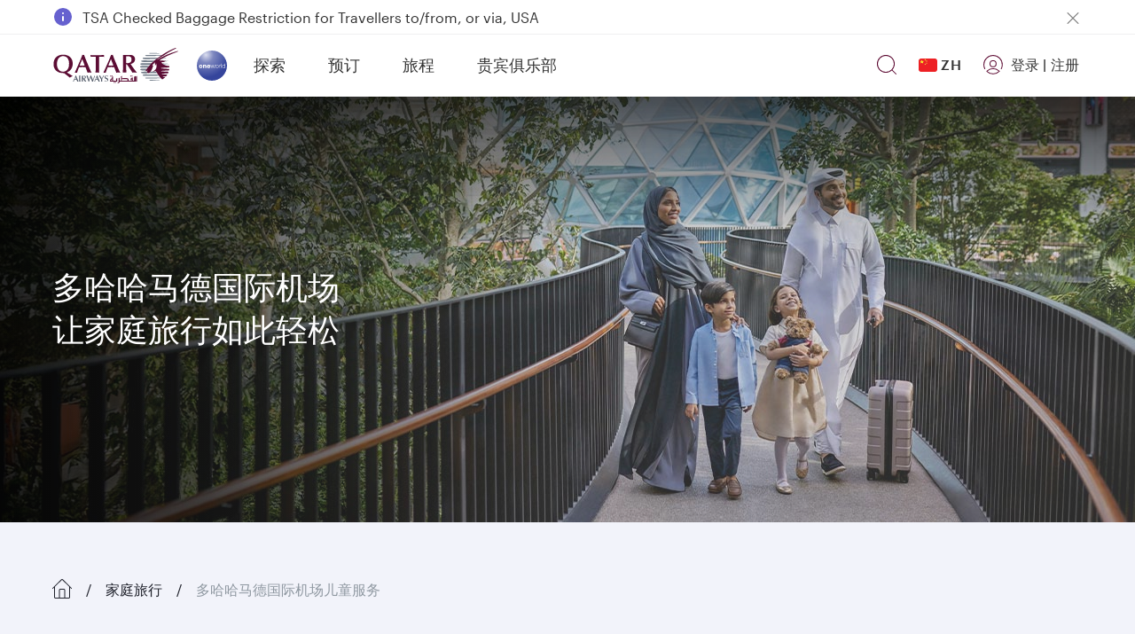

--- FILE ---
content_type: text/html; charset=UTF-8
request_url: https://www.qatarairways.com/zh-cn/family/children-at-hia.html
body_size: 171224
content:
<!DOCTYPE html>
<style>
.change-bg,.d-none{
	display:none;
}
.fade{
	opacity:0;
}
.hero-image-new{
	background:#5c0931;
}
</style>

 
	<html lang="zh-Hans-CN" xml:lang="zh-Hans-CN" dir="ltr" xmlns="http://www.w3.org/1999/xhtml" xmlns:fb="https://www.facebook.com/2008/fbml" xmlns:og="http://ogp.me/ns#" class="inner-homepage redeem-page grayBack zh-Hans">

	<head>

	
    
	<script src="/etc.clientlibs/qrweb/components/content/ffp-components/clientlibs/ffp-ds-clientlibs.min.js" async type="text/javascript"></script>    
    
    
		    
	
	

	
	
	
	
		
	

	<!-- Open Graph data -->
	<meta property="og:title" content="多哈哈马德国际机场儿童服务 | 卡塔尔航空"/>
	<meta property="og:type" content="website"/>
	
	<meta property="og:url" content="https://www.qatarairways.com/zh-cn/family/children-at-hia.html"/>
	
	
	
	
	
	
    
    
    <meta property="og:image" content="https://www.qatarairways.com/content/dam/images/renditions/horizontal-1/brand/hia/h1-the-orchard-qarari-family-hn-en.jpg"/>
    
	
	
	
	<meta property="og:description" content="多哈哈马德国际机场各区均设有我们为您精心设计的亲子服务和设施，以确保您和宝贝在旅途中的每一步都倍感舒适和关怀。"/> 
	<meta property="og:site_name" content="qatarairways.com"/>
	<!-- Twitter Card data -->
	<meta name="twitter:card" content="summary_large_image"/>
	<meta name="twitter:site" content="@qatarairways"/>
	<meta name="twitter:title" content="多哈哈马德国际机场儿童服务 | Qatar Airways"/>
	<meta name="twitter:description" content="多哈哈马德国际机场各区均设有我们为您精心设计的亲子服务和设施，以确保您和宝贝在旅途中的每一步都倍感舒适和关怀。"/>
	
    
    
    <meta name="twitter:image" content="https://www.qatarairways.com/content/dam/images/renditions/horizontal-1/brand/hia/h1-the-orchard-qarari-family-hn-en.jpg"/>
    
	
	
	
        

	
	
	
	
		
	
   <title>多哈哈马德国际机场儿童服务 | 卡塔尔航空</title>
   <meta http-equiv="X-UA-Compatible" content="IE=edge,chrome=1"/>
   <meta charset="utf-8"/>
   <!-- Viewport sets the width of the page to follow the screen-width of the device -->
   <meta id="myViewport" name="viewport" content="width=device-width, initial-scale=1.0, maximum-scale=3.0"/>
    <!-- <meta http-equiv="X-UA-Compatible" content="IE=edge"> -->
   <meta name="theme-color" content="#f7f7f7"/>
   <meta http-equiv="Cache-Control" content="no-cache, no-store, must-revalidate"/>
   <meta http-equiv="Pragma" content="no-cache"/>
   <meta http-equiv="Expires" content="0"/>
   <!-- Meta Description -->
    
   <meta name="description" content="多哈哈马德国际机场各区均设有我们为您精心设计的亲子服务和设施，以确保您和宝贝在旅途中的每一步都倍感舒适和关怀。"/>
   <!-- Integration Windows 8/ Windows Phone -->
   <meta name="application-name" content="Qatar Airways"/>
   <meta name="msapplication-TileColor" content="#5c0931"/>
   <meta name="google-site-verification" content="BnNOS3dVbTQ8EA4I-FhiaqvytlledGj_XyjQSErNgG0"/>
   
   

   
   
   <link rel="canonical" href="https://www.qatarairways.com/zh-cn/family/children-at-hia.html"/>
   
    <link rel="alternate" hreflang="ar" href="https://www.qatarairways.com/ar/family/children-at-hia.html"/>
	<link rel="alternate" hreflang="ar-ae" href="https://www.qatarairways.com/ar-ae/family/children-at-hia.html"/>
	<link rel="alternate" hreflang="ar-bh" href="https://www.qatarairways.com/ar-bh/family/children-at-hia.html"/>
	<link rel="alternate" hreflang="ar-eg" href="https://www.qatarairways.com/ar-eg/family/children-at-hia.html"/>
	<link rel="alternate" hreflang="ar-iq" href="https://www.qatarairways.com/ar-iq/family/children-at-hia.html"/>
	<link rel="alternate" hreflang="ar-jo" href="https://www.qatarairways.com/ar-jo/family/children-at-hia.html"/>
	<link rel="alternate" hreflang="ar-kw" href="https://www.qatarairways.com/ar-kw/family/children-at-hia.html"/>
	<link rel="alternate" hreflang="ar-lb" href="https://www.qatarairways.com/ar-lb/family/children-at-hia.html"/>
	<link rel="alternate" hreflang="ar-ma" href="https://www.qatarairways.com/ar-ma/family/children-at-hia.html"/>
	<link rel="alternate" hreflang="ar-om" href="https://www.qatarairways.com/ar-om/family/children-at-hia.html"/>
	<link rel="alternate" hreflang="ar-qa" href="https://www.qatarairways.com/ar-qa/family/children-at-hia.html"/>
	<link rel="alternate" hreflang="ar-sa" href="https://www.qatarairways.com/ar-sa/family/children-at-hia.html"/>
	<link rel="alternate" hreflang="ar-sd" href="https://www.qatarairways.com/ar-sd/family/children-at-hia.html"/>
	<link rel="alternate" hreflang="ar-tn" href="https://www.qatarairways.com/ar-tn/family/children-at-hia.html"/>
	<link rel="alternate" hreflang="cs-cz" href="https://www.qatarairways.com/cs-cz/family/children-at-hia.html"/>
	<link rel="alternate" hreflang="de-at" href="https://www.qatarairways.com/de-at/family/children-at-hia.html"/>
	<link rel="alternate" hreflang="de-ch" href="https://www.qatarairways.com/de-ch/family/children-at-hia.html"/>
	<link rel="alternate" hreflang="de-de" href="https://www.qatarairways.com/de-de/family/children-at-hia.html"/>
	<link rel="alternate" hreflang="el-gr" href="https://www.qatarairways.com/el-gr/family/children-at-hia.html"/>
	<link rel="alternate" hreflang="en" href="https://www.qatarairways.com/en/family/children-at-hia.html"/>
	<link rel="alternate" hreflang="en-ae" href="https://www.qatarairways.com/en-ae/family/children-at-hia.html"/>
	<link rel="alternate" hreflang="en-am" href="https://www.qatarairways.com/en-am/family/children-at-hia.html"/>
	<link rel="alternate" hreflang="en-at" href="https://www.qatarairways.com/en-at/family/children-at-hia.html"/>
	<link rel="alternate" hreflang="en-au" href="https://www.qatarairways.com/en-au/family/children-at-hia.html"/>
	<link rel="alternate" hreflang="en-az" href="https://www.qatarairways.com/en-az/family/children-at-hia.html"/>
	<link rel="alternate" hreflang="en-ba" href="https://www.qatarairways.com/en-ba/family/children-at-hia.html"/>
	<link rel="alternate" hreflang="en-bd" href="https://www.qatarairways.com/en-bd/family/children-at-hia.html"/>
	<link rel="alternate" hreflang="en-be" href="https://www.qatarairways.com/en-be/family/children-at-hia.html"/>
	<link rel="alternate" hreflang="en-bg" href="https://www.qatarairways.com/en-bg/family/children-at-hia.html"/>
	<link rel="alternate" hreflang="en-bh" href="https://www.qatarairways.com/en-bh/family/children-at-hia.html"/>
	<link rel="alternate" hreflang="en-bw" href="https://www.qatarairways.com/en-bw/family/children-at-hia.html"/>
	<link rel="alternate" hreflang="en-ca" href="https://www.qatarairways.com/en-ca/family/children-at-hia.html"/>
	<link rel="alternate" hreflang="en-ch" href="https://www.qatarairways.com/en-ch/family/children-at-hia.html"/>
	<link rel="alternate" hreflang="en-cn" href="https://www.qatarairways.com/en-cn/family/children-at-hia.html"/>
	<link rel="alternate" hreflang="en-cy" href="https://www.qatarairways.com/en-cy/family/children-at-hia.html"/>
	<link rel="alternate" hreflang="en-cz" href="https://www.qatarairways.com/en-cz/family/children-at-hia.html"/>
	<link rel="alternate" hreflang="en-de" href="https://www.qatarairways.com/en-de/family/children-at-hia.html"/>
	<link rel="alternate" hreflang="en-dk" href="https://www.qatarairways.com/en-dk/family/children-at-hia.html"/>
	<link rel="alternate" hreflang="en-eg" href="https://www.qatarairways.com/en-eg/family/children-at-hia.html"/>
	<link rel="alternate" hreflang="en-et" href="https://www.qatarairways.com/en-et/family/children-at-hia.html"/>
	<link rel="alternate" hreflang="en-fi" href="https://www.qatarairways.com/en-fi/family/children-at-hia.html"/>
	<link rel="alternate" hreflang="en-gb" href="https://www.qatarairways.com/en-gb/family/children-at-hia.html"/>
	<link rel="alternate" hreflang="en-ge" href="https://www.qatarairways.com/en-ge/family/children-at-hia.html"/>
	<link rel="alternate" hreflang="en-gh" href="https://www.qatarairways.com/en-gh/family/children-at-hia.html"/>
	<link rel="alternate" hreflang="en-gr" href="https://www.qatarairways.com/en-gr/family/children-at-hia.html"/>
	<link rel="alternate" hreflang="en-hk" href="https://www.qatarairways.com/en-hk/family/children-at-hia.html"/>
	<link rel="alternate" hreflang="en-hr" href="https://www.qatarairways.com/en-hr/family/children-at-hia.html"/>
	<link rel="alternate" hreflang="en-hu" href="https://www.qatarairways.com/en-hu/family/children-at-hia.html"/>
	<link rel="alternate" hreflang="en-id" href="https://www.qatarairways.com/en-id/family/children-at-hia.html"/>
	<link rel="alternate" hreflang="en-ie" href="https://www.qatarairways.com/en-ie/family/children-at-hia.html"/>
	<link rel="alternate" hreflang="en-in" href="https://www.qatarairways.com/en-in/family/children-at-hia.html"/>
	<link rel="alternate" hreflang="en-iq" href="https://www.qatarairways.com/en-iq/family/children-at-hia.html"/>
	<link rel="alternate" hreflang="en-ir" href="https://www.qatarairways.com/en-ir/family/children-at-hia.html"/>
	<link rel="alternate" hreflang="en-jo" href="https://www.qatarairways.com/en-jo/family/children-at-hia.html"/>
	<link rel="alternate" hreflang="en-jp" href="https://www.qatarairways.com/en-jp/family/children-at-hia.html"/>
	<link rel="alternate" hreflang="en-ke" href="https://www.qatarairways.com/en-ke/family/children-at-hia.html"/>
	<link rel="alternate" hreflang="en-kh" href="https://www.qatarairways.com/en-kh/family/children-at-hia.html"/>
	<link rel="alternate" hreflang="en-kr" href="https://www.qatarairways.com/en-kr/family/children-at-hia.html"/>
	<link rel="alternate" hreflang="en-kw" href="https://www.qatarairways.com/en-kw/family/children-at-hia.html"/>
	<link rel="alternate" hreflang="en-lb" href="https://www.qatarairways.com/en-lb/family/children-at-hia.html"/>
	<link rel="alternate" hreflang="en-lk" href="https://www.qatarairways.com/en-lk/family/children-at-hia.html"/>
	<link rel="alternate" hreflang="en-mk" href="https://www.qatarairways.com/en-mk/family/children-at-hia.html"/>
	<link rel="alternate" hreflang="en-mm" href="https://www.qatarairways.com/en-mm/family/children-at-hia.html"/>
	<link rel="alternate" hreflang="en-mt" href="https://www.qatarairways.com/en-mt/family/children-at-hia.html"/>
	<link rel="alternate" hreflang="en-mv" href="https://www.qatarairways.com/en-mv/family/children-at-hia.html"/>
	<link rel="alternate" hreflang="en-my" href="https://www.qatarairways.com/en-my/family/children-at-hia.html"/>
	<link rel="alternate" hreflang="en-na" href="https://www.qatarairways.com/en-na/family/children-at-hia.html"/>
	<link rel="alternate" hreflang="en-ng" href="https://www.qatarairways.com/en-ng/family/children-at-hia.html"/>
	<link rel="alternate" hreflang="en-nl" href="https://www.qatarairways.com/en-nl/family/children-at-hia.html"/>
	<link rel="alternate" hreflang="en-no" href="https://www.qatarairways.com/en-no/family/children-at-hia.html"/>
	<link rel="alternate" hreflang="en-np" href="https://www.qatarairways.com/en-np/family/children-at-hia.html"/>
	<link rel="alternate" hreflang="en-nz" href="https://www.qatarairways.com/en-nz/family/children-at-hia.html"/>
	<link rel="alternate" hreflang="en-om" href="https://www.qatarairways.com/en-om/family/children-at-hia.html"/>
	<link rel="alternate" hreflang="en-ph" href="https://www.qatarairways.com/en-ph/family/children-at-hia.html"/>
	<link rel="alternate" hreflang="en-pk" href="https://www.qatarairways.com/en-pk/family/children-at-hia.html"/>
	<link rel="alternate" hreflang="en-pl" href="https://www.qatarairways.com/en-pl/family/children-at-hia.html"/>
	<link rel="alternate" hreflang="en-pt" href="https://www.qatarairways.com/en-pt/family/children-at-hia.html"/>
	<link rel="alternate" hreflang="en-qa" href="https://www.qatarairways.com/en-qa/family/children-at-hia.html"/>
	<link rel="alternate" hreflang="en-ro" href="https://www.qatarairways.com/en-ro/family/children-at-hia.html"/>
	<link rel="alternate" hreflang="en-rs" href="https://www.qatarairways.com/en-rs/family/children-at-hia.html"/>
	<link rel="alternate" hreflang="en-rw" href="https://www.qatarairways.com/en-rw/family/children-at-hia.html"/>
	<link rel="alternate" hreflang="en-sa" href="https://www.qatarairways.com/en-sa/family/children-at-hia.html"/>
	<link rel="alternate" hreflang="en-sc" href="https://www.qatarairways.com/en-sc/family/children-at-hia.html"/>
	<link rel="alternate" hreflang="en-sd" href="https://www.qatarairways.com/en-sd/family/children-at-hia.html"/>
	<link rel="alternate" hreflang="en-se" href="https://www.qatarairways.com/en-se/family/children-at-hia.html"/>
	<link rel="alternate" hreflang="en-sg" href="https://www.qatarairways.com/en-sg/family/children-at-hia.html"/>
	<link rel="alternate" hreflang="en-so" href="https://www.qatarairways.com/en-so/family/children-at-hia.html"/>
	<link rel="alternate" hreflang="en-th" href="https://www.qatarairways.com/en-th/family/children-at-hia.html"/>
	<link rel="alternate" hreflang="en-tw" href="https://www.qatarairways.com/en-tw/family/children-at-hia.html"/>
	<link rel="alternate" hreflang="en-tz" href="https://www.qatarairways.com/en-tz/family/children-at-hia.html"/>
	<link rel="alternate" hreflang="en-ua" href="https://www.qatarairways.com/en-ua/family/children-at-hia.html"/>
	<link rel="alternate" hreflang="en-ug" href="https://www.qatarairways.com/en-ug/family/children-at-hia.html"/>
	<link rel="alternate" hreflang="en-us" href="https://www.qatarairways.com/en-us/family/children-at-hia.html"/>
	<link rel="alternate" hreflang="en-vn" href="https://www.qatarairways.com/en-vn/family/children-at-hia.html"/>
	<link rel="alternate" hreflang="en-za" href="https://www.qatarairways.com/en-za/family/children-at-hia.html"/>
	<link rel="alternate" hreflang="en-zm" href="https://www.qatarairways.com/en-zm/family/children-at-hia.html"/>
	<link rel="alternate" hreflang="en-zw" href="https://www.qatarairways.com/en-zw/family/children-at-hia.html"/>
	<link rel="alternate" hreflang="es-ar" href="https://www.qatarairways.com/es-ar/family/children-at-hia.html"/>
	<link rel="alternate" hreflang="es-es" href="https://www.qatarairways.com/es-es/family/children-at-hia.html"/>
	<link rel="alternate" hreflang="es-la" href="https://www.qatarairways.com/es-la/family/children-at-hia.html"/>
	<link rel="alternate" hreflang="fa-ir" href="https://www.qatarairways.com/fa-ir/family/children-at-hia.html"/>
	<link rel="alternate" hreflang="fr-be" href="https://www.qatarairways.com/fr-be/family/children-at-hia.html"/>
	<link rel="alternate" hreflang="fr-ca" href="https://www.qatarairways.com/fr-ca/family/children-at-hia.html"/>
	<link rel="alternate" hreflang="fr-cd" href="https://www.qatarairways.com/fr-cd/family/children-at-hia.html"/>
	<link rel="alternate" hreflang="fr-ch" href="https://www.qatarairways.com/fr-ch/family/children-at-hia.html"/>
	<link rel="alternate" hreflang="fr-ci" href="https://www.qatarairways.com/fr-ci/family/children-at-hia.html"/>
	<link rel="alternate" hreflang="fr-dj" href="https://www.qatarairways.com/fr-dj/family/children-at-hia.html"/>
	<link rel="alternate" hreflang="fr-dz" href="https://www.qatarairways.com/fr-dz/family/children-at-hia.html"/>
	<link rel="alternate" hreflang="fr-fr" href="https://www.qatarairways.com/fr-fr/family/children-at-hia.html"/>
	<link rel="alternate" hreflang="fr-ma" href="https://www.qatarairways.com/fr-ma/family/children-at-hia.html"/>
	<link rel="alternate" hreflang="fr-sn" href="https://www.qatarairways.com/fr-sn/family/children-at-hia.html"/>
	<link rel="alternate" hreflang="fr-tn" href="https://www.qatarairways.com/fr-tn/family/children-at-hia.html"/>
	<link rel="alternate" hreflang="hu-hu" href="https://www.qatarairways.com/hu-hu/family/children-at-hia.html"/>
	<link rel="alternate" hreflang="id-id" href="https://www.qatarairways.com/id-id/family/children-at-hia.html"/>
	<link rel="alternate" hreflang="it-it" href="https://www.qatarairways.com/it-it/family/children-at-hia.html"/>
	<link rel="alternate" hreflang="ja-jp" href="https://www.qatarairways.com/ja-jp/family/children-at-hia.html"/>
	<link rel="alternate" hreflang="ko-kr" href="https://www.qatarairways.com/ko-kr/family/children-at-hia.html"/>
	<link rel="alternate" hreflang="pl-pl" href="https://www.qatarairways.com/pl-pl/family/children-at-hia.html"/>
	<link rel="alternate" hreflang="pt-ao" href="https://www.qatarairways.com/pt-ao/family/children-at-hia.html"/>
	<link rel="alternate" hreflang="pt-br" href="https://www.qatarairways.com/pt-br/family/children-at-hia.html"/>
	<link rel="alternate" hreflang="pt-mz" href="https://www.qatarairways.com/pt-mz/family/children-at-hia.html"/>
	<link rel="alternate" hreflang="pt-pt" href="https://www.qatarairways.com/pt-pt/family/children-at-hia.html"/>
	<link rel="alternate" hreflang="ro-ro" href="https://www.qatarairways.com/ro-ro/family/children-at-hia.html"/>
	<link rel="alternate" hreflang="ru-kz" href="https://www.qatarairways.com/ru-kz/family/children-at-hia.html"/>
	<link rel="alternate" hreflang="ru-ru" href="https://www.qatarairways.com/ru-ru/family/children-at-hia.html"/>
	<link rel="alternate" hreflang="ru-uz" href="https://www.qatarairways.com/ru-uz/family/children-at-hia.html"/>
	<link rel="alternate" hreflang="th-th" href="https://www.qatarairways.com/th-th/family/children-at-hia.html"/>
	<link rel="alternate" hreflang="tr-tr" href="https://www.qatarairways.com/tr-tr/family/children-at-hia.html"/>
	<link rel="alternate" hreflang="uk-ua" href="https://www.qatarairways.com/uk-ua/family/children-at-hia.html"/>
	<link rel="alternate" hreflang="vi-vn" href="https://www.qatarairways.com/vi-vn/family/children-at-hia.html"/>
	<link rel="alternate" hreflang="zh-cn" href="https://www.qatarairways.com/zh-cn/family/children-at-hia.html"/>
	<link rel="alternate" hreflang="zh-hk" href="https://www.qatarairways.com/zh-hk/family/children-at-hia.html"/>
	<link rel="alternate" hreflang="zh-tw" href="https://www.qatarairways.com/zh-tw/family/children-at-hia.html"/>
	
  
  
  
  

  

  
 
	
	    
	
	
    
		
	

	
	<!-- Adding Css for Live Chat -->
	
	
		
			<link type="text/css" rel="stylesheet" href="https://www.qatarairways.com/html/redirect/livechat/css/qrchat.css"/>
		
		
		

	<!-- Script for cookie gdpr script-->
	
	
		
				
				<script type="text/javascript" src="https://www.qatarairways.com/html/cookie-gdpr/cookie-notification-qr.js" defer></script>  
			
					
			
		

	
	
	

	

    
	

	
	

	
	
		
			
		

	
	
	
	
		
			
	

	
	
	
	
	

	
	
	
	
	

	
	
	
	
	
	
	
	
	
	
	
		

 	







   <!-- Favicon -->
   
  	 <link rel="shortcut icon" href="/favicon.ico"/>
   	 <link rel="manifest" href="/etc/designs/qrweb/clientlibs/js/manifest.json"/>
   
    <input type="hidden" value='false' id="sc_variable"/>  
	<input type="hidden" id="page-title" value="多哈哈马德国际机场儿童服务"/>
         <input type="hidden" id="langpagename" value="zh"/>
          <input type="hidden" id="boxeverCurrencyVal" value="CNY"/>
			<input type="hidden" id="boxeverDefaultOrigin" value="HGH"/>
			<input type="hidden" value="/apps/qrweb/templates/withoutNavgenericcontentpage" id="boxeverTemplateVal"/>
		  

  



	
		<input type="hidden" value="true" id="isProd" current-page-path="/content/cn/zh/family/children-at-hia"/>
	
	


    
	
	
    
		
	

<!-- for mobile selector -->











<!-- QR.com Global design token -->

    
<link rel="stylesheet" href="/etc/designs/qrweb/designtoken.min.15.css">

 


	
	
	
		
    
<script src="/etc/designs/qrweb/jquery-clientlibs.min.15.js"></script>



		
    
<script src="/etc/designs/qrweb/qr-dependencies-homepage.min.15.js" defer></script>


	
	

	
	





<!--/*start boxever flowexecution call*/
<sly data-sly-test="false"> -->




	


<!--clouservices include -->



    <div class="cloudservice includedatalayer">

<script>
	window.digitalData = {
  "component" : {
    "componentInfo" : {
      "componentEvent" : "",
      "componentName" : ""
    }
  },
  "page" : {
    "userInfo" : {
      "authState" : "logged out",
      "userCategory" : "external",
      "profileInfo" : "",
      "userPreferences" : "",
      "userLocation" : "",
      "userDevice" : "desktop",
      "userType" : "guest|guest",
      "qmilesOrQrewardsAvailable" : ""
    },
    "pageInfo" : {
      "pageHierarchy" : "",
      "pageType" : "",
      "subSection1" : "",
      "subSection2" : "",
      "pageVisible" : "",
      "section" : "family",
      "pageName" : "family:children-at-hia|cn|zh",
      "referringUrl" : ""
    },
    "siteInfo" : {
      "server" : "qatarairways",
      "version" : "1.0",
      "platform" : "desktop"
    },
    "pageComponent" : {
      "componentAvailable" : ""
    }
  },
  "event" : {
    "eventInfo" : {
      "eventPage" : "family:children-at-hia|cn|zh",
      "eventLocation" : "",
      "eventName" : "",
      "eventAction" : ""
    },
    "errorInfo" : {
      "errorName" : "",
      "errorPage" : "",
      "eventName" : "",
      "eventAction" : ""
    }
  }
}
</script>
</div>



</div>




	 

	







	



	<script> if(window.screen.width <= 480) { var mvp = document.getElementById('myViewport'); mvp.setAttribute('content','width=480');} </script>

<!--[if IE 9]>
<style type="text/css">
      * {
        filter: none !important;
      }
    </style>
<![endif]-->


	<input type="hidden" value="Authorization" id="authparamName"/>



	<input type="hidden" value=" " id="basicUsername"/>


	<input type="hidden" value=" " id="basicPassword"/>

<input type="hidden" id="basicBasicInfo"/>


<input type="hidden" id="page-locale" value="zh"/>
<input type="hidden" id="page-path" value="/content/cn/zh/family/children-at-hia"/>
<input type="hidden" id="user-type" value="anonymous"/>
<input type="hidden" id="i18nPath" value="/etc/designs/qrweb/i18n"/>
<input type="hidden" id="i18nJsonsPath" value="/content/Qatar/i18n"/>
<!-- /*Angular2 integration*/-->
<div style="display:none">
	
       <app-root globalErrorI18nUrl1='/content/Qatar/i18n/common.services.errorCodes1.json' globalErrorI18nUrl2='/content/Qatar/i18n/common.services.errorCodes2.json' globalMessagesI18nUrl='/content/Qatar/i18n/common.services.messages.json' language='zh' i18nPath='/etc/designs/qrweb/i18n' i18nJsonsPath='/content/Qatar/i18n' timeoutInterval='9500000' externalTimeoutInterval='9500000' dir="ltr" externalServiceUrls='[&quot;/transactions/createRetroClaim&quot;,
					&quot;/transactions/redeemMilesForUpgrade&quot;,
					&quot;/dashboardService/retrieveBookingForLink&quot;,
					&quot;/transactions/getPartnerSchedule&quot;,
					&quot;/common/getPnrDetails&quot;,
					&quot;/common/getTicketDetails&quot;]' masterServiceUrls='[&#34;/masterservice/getTitles&#34;,&#34;/masterservice/getAirports&#34;,&#34;/masterservice/getAllInterests&#34;,&#34;/masterservice/getAllowedMemberCount&#34;,&#34;/masterservice/getCities&#34;,&#34;/masterservice/getCodes&#34;,&#34;/masterservice/getContactCenters&#34;,&#34;/masterservice/getCountries&#34;,&#34;/masterservice/getCurrencies&#34;,&#34;/masterservice/getRegions&#34;,&#34;/masterservice/getServiceRequestConfiguration&#34;,&#34;/masterservice/getTierBenefits&#34;,&#34;/masterservice/getPartners&#34;]' dispatcherServicePath='/content/Qatar/swaggerResponse/'>Loading...</app-root>

</div>






    
    
		  		
    
<script src="/etc/designs/qrweb/homepageClientlibs-en.min.15.js" defer></script>


    
 











	











	
































    
<script src="/libs/clientlibs/granite/jquery/granite/csrf.min.js" defer></script>



 
      
 
 <!-- Adding JS for Live Chat -->
	
		<script type="text/javascript" src="https://www.qatarairways.com/html/redirect/livechat/main.js" async></script>
	

<span id="pcoffersregtemp"></span>
<!-- Added countryCodeVal if header not available -->

<input type="hidden" id="countryCodeVal" value="cn"/> 

<script>
$(function(){
  // get hash value
  var hash = window.location.hash;
  if(hash.indexOf("?")>-1){
	hash = hash.substring(0, hash.indexOf("?"))
  }
  setTimeout(function(){
      if(hash.length > 0) {
        $('html, body').animate({ scrollTop: $(hash).offset().top - 100 });
      }
  },2000);
});
$(document).ready(function(){

   	var path = $('#page-path').val();
	var splitPath = path.split("/")[2];
    if(splitPath != 'us'){
       $('.icon-external').css("display","none");
		 }

});
/*if('serviceWorker' in navigator) {
        //console.log('Registering the Service Worker');
        navigator.serviceWorker.register('/content/sw.js').then(function() {
            //console.log("Service Worker Registered");

        });
    }*/
var domainName = document.domain;
var domain = domainName.indexOf(".") != -1 ? domainName.slice(domainName.indexOf(".")) : domainName;
var countryCodeVal = document.getElementById('countryCodeVal').value;
var pageLocale = document.getElementById('page-locale').value;
var countryCookieValue = countryCodeVal+"/"+pageLocale;
document.cookie = "country="+countryCookieValue+"; domain="+domain+";path=/";


</script>


  

   

<script>

$(document).ready(function(){
    var cookieVal = getCookieValue("darksiteRedirection");
	var cookieValDR = getCookieValue("drcookie");
	var countryLang = getCookieValue("country").split("/")[1];
    if(cookieVal != "true" && cookieValDR == null) {
    	var windowIpAddress = false;
    	if(undefined != window.digitalData && undefined !=digitalData.page ){
    		windowIpAddress = window.ipAddress;
		}
	 $.ajax({
		url: '/qr/qrweb/validatorService',
		cache : false,
		data : {
			windowIp : windowIpAddress,
			"pageLang" : countryLang
		},
		success: function(data){
			createSimpleCookie("drcookie", "true");
			if(data.enable == 'true'){
			window.location=data.path+".html";
			}
		}
	});
    }
	else if(cookieVal == "true"){
      $.ajax({
		url: '/qr/qrweb/validatorService',
		cache : false,
		data : {
			windowIp : windowIpAddress,
			"pageLang" : countryLang
		},
		success: function(data){
            var countryCodeArray="";
        	for (var i= 0; i<data.countryCode.length; i++){
            	countryCodeArray = countryCodeArray + data.countryCode[i].toUpperCase()+",";
            }
            countryCodeArray = countryCodeArray.slice(0, -1);
            var countryCookieValue = getCookieValue("country").toUpperCase().split("/")[0];
			var countryCookie = getCookieValue("country").toUpperCase();
            var validCountry = false;
            if((countryCodeArray.includes(countryCookieValue) && !countryCookie.includes("GLOBAL")) || countryCodeArray.includes(countryCookie)){
                validCountry = true;
            }
			if(data.enable == 'true' && !document.URL.includes("/tradeportal") && !document.URL.includes("/tradepartners") && validCountry && $("#homePageStatus").val()=='enabled'){
            	 $(".hero-image-new picture source").attr("srcset","#");
				 $(".booking-widget").css("margin-bottom","75px");
				 if(document.documentElement.clientWidth < 768){
                 	$(".hero-image .teaser-box-new h1").text($(".hero-image .teaser-box-new h1").text().replace($(".hero-image .teaser-box-new h1").text(),data.titleMobile));
                 }
                 else {
				 	$(".hero-image .teaser-box-new h1").text($(".hero-image .teaser-box-new h1").text().replace($(".hero-image .teaser-box-new h1").text(),data.title));
                 }
			 	 if($(".hero-image .teaser-box-new .h6").length == 0){
                    $(".hero-image .teaser-box-new.text-white h1").after($('<p class="heroimage-subtitle h6">').html(data.subTitle));
                 }
                 else {
                    $(".hero-image .teaser-box-new .h6").text($(".hero-image .teaser-box-new .h6").text().replace($(".hero-image .teaser-box-new .h6").text(),data.subTitle));
                 }
             	 $(".hero-image .teaser-box-new.text-white a.knowmore").text($(".hero-image .teaser-box-new.text-white a.knowmore").text().replace($(".hero-image .teaser-box-new.text-white a.knowmore").text(),data.ctaButtonTitle));
             	 $(".hero-image .teaser-box-new.text-white a.knowmore").attr("href",data.ctaButtonUrl);
				 $('#cmp-container').find('>div').each(function() {            
                    if(!$(this).hasClass("booking-widget section") && !$(this).hasClass("hero-image section")){
                        $(this).remove();
                    }
    			 })
			}
		}
	});
    }
});
</script>












<link rel="preconnect" href="https://smetrics.qatarairways.com" crossorigin/>
<link rel="preconnect" href="https://www.googletagmanager.com" crossorigin/>

 
<link rel="preconnect" href="https://analytics.twitter.com" crossorigin/>
<link rel="preconnect" href="https://qatarairways.tt.omtrdc.net" crossorigin/>

<noscript>
	<style>
		.home .section, .inner-homepage .section, .inner-page .section,
		.inner-homepage .sliderContainerPC .single-item-container .slideItem,
        .home .small-teaser.section #planyourTrip.fordesktop,
        .inner-homepage .small-teaser.section #planyourTrip.fordesktop,
        .inner-page .small-teaser.section #planyourTrip.fordesktop,
		.home footer, .inner-homepage footer, .inner-page footer, .respfooter .collapse{
		  display: block !important;
		  opacity: 1 !important;
		}

        .sliderContainerPC .single-item-container, .pcheroimage-slider{
            height:auto !important;
        }

		.inner-homepage .sliderContainerPC .container.slider-image-shadow{
			position:relative !important;
		}

		.inner-homepage .carousel-slider-hero-image .sliderContainerPC .imageContentBox{
			visibility:visible !important;
		}

		.inner-homepage .sliderContainerPC .slideItem img{
			display:none !important;
		}

		@media(min-width:768px) {
            .home .mobile-version,
            .inner-homepage .mobile-version,
            .inner-page .mobile-version{
                 display:none !important;
             }
        }

        @media (max-width: 768px) {
            .home .fordesktop, .home .desktop-version,
            .inner-homepage .fordesktop, .inner-homepage .desktop-version,
             .inner-page .fordesktop, .inner-page .desktop-version{
                 display:none !important;
             }

			.home .small-teaser.section #planyourTrip.fordesktop,
            .inner-homepage .small-teaser.section #planyourTrip.fordesktop,
            .inner-page .small-teaser.section #planyourTrip.fordesktop,
            .pc-banner-component .desktop-none {display: none !important;}

            .home .pc-banner-component .mobile-none,
			.inner-homepage .pc-banner-component .mobile-none,
            .inner-page .pc-banner-component .mobile-none {
                display: none !important;
            }
        }
		
    </style>
 </noscript>

<script>(window.BOOMR_mq=window.BOOMR_mq||[]).push(["addVar",{"rua.upush":"false","rua.cpush":"true","rua.upre":"false","rua.cpre":"false","rua.uprl":"false","rua.cprl":"false","rua.cprf":"false","rua.trans":"SJ-6de8ddbe-6d53-4b0a-8a46-1447ed9253a7","rua.cook":"false","rua.ims":"false","rua.ufprl":"false","rua.cfprl":"true","rua.isuxp":"false","rua.texp":"norulematch","rua.ceh":"false","rua.ueh":"false","rua.ieh.st":"0"}]);</script>
                              <script>!function(e){var n="https://s.go-mpulse.net/boomerang/";if("True"=="True")e.BOOMR_config=e.BOOMR_config||{},e.BOOMR_config.PageParams=e.BOOMR_config.PageParams||{},e.BOOMR_config.PageParams.pci=!0,n="https://s2.go-mpulse.net/boomerang/";if(window.BOOMR_API_key="T2WA4-4VT8U-J8RNL-EKUT2-RGFKZ",function(){function e(){if(!r){var e=document.createElement("script");e.id="boomr-scr-as",e.src=window.BOOMR.url,e.async=!0,o.appendChild(e),r=!0}}function t(e){r=!0;var n,t,a,i,d=document,O=window;if(window.BOOMR.snippetMethod=e?"if":"i",t=function(e,n){var t=d.createElement("script");t.id=n||"boomr-if-as",t.src=window.BOOMR.url,BOOMR_lstart=(new Date).getTime(),e=e||d.body,e.appendChild(t)},!window.addEventListener&&window.attachEvent&&navigator.userAgent.match(/MSIE [67]\./))return window.BOOMR.snippetMethod="s",void t(o,"boomr-async");a=document.createElement("IFRAME"),a.src="about:blank",a.title="",a.role="presentation",a.loading="eager",i=(a.frameElement||a).style,i.width=0,i.height=0,i.border=0,i.display="none",o.appendChild(a);try{O=a.contentWindow,d=O.document.open()}catch(_){n=document.domain,a.src="javascript:var d=document.open();d.domain='"+n+"';void 0;",O=a.contentWindow,d=O.document.open()}if(n)d._boomrl=function(){this.domain=n,t()},d.write("<bo"+"dy onload='document._boomrl();'>");else if(O._boomrl=function(){t()},O.addEventListener)O.addEventListener("load",O._boomrl,!1);else if(O.attachEvent)O.attachEvent("onload",O._boomrl);d.close()}function a(e){window.BOOMR_onload=e&&e.timeStamp||(new Date).getTime()}if(!window.BOOMR||!window.BOOMR.version&&!window.BOOMR.snippetExecuted){window.BOOMR=window.BOOMR||{},window.BOOMR.snippetStart=(new Date).getTime(),window.BOOMR.snippetExecuted=!0,window.BOOMR.snippetVersion=14,window.BOOMR.url=n+"T2WA4-4VT8U-J8RNL-EKUT2-RGFKZ";var i=document.currentScript||document.getElementsByTagName("script")[0],o=i.parentNode,r=!1,d=document.createElement("link");if(d.relList&&"function"==typeof d.relList.supports&&d.relList.supports("preload")&&"as"in d)window.BOOMR.snippetMethod="p",d.href=window.BOOMR.url,d.rel="preload",d.as="script",d.addEventListener("load",e),d.addEventListener("error",function(){t(!0)}),setTimeout(function(){if(!r)t(!0)},3e3),BOOMR_lstart=(new Date).getTime(),o.appendChild(d);else t(!1);if(window.addEventListener)window.addEventListener("load",a,!1);else if(window.attachEvent)window.attachEvent("onload",a)}}(),"".length>0)if(e&&"performance"in e&&e.performance&&"function"==typeof e.performance.setResourceTimingBufferSize)e.performance.setResourceTimingBufferSize();!function(){if(BOOMR=e.BOOMR||{},BOOMR.plugins=BOOMR.plugins||{},!BOOMR.plugins.AK){var n="true"=="true"?1:0,t="",a="amh2qgaxbzotk2lse5sa-f-ea3e1e216-clientnsv4-s.akamaihd.net",i="false"=="true"?2:1,o={"ak.v":"39","ak.cp":"573008","ak.ai":parseInt("122724",10),"ak.ol":"0","ak.cr":9,"ak.ipv":4,"ak.proto":"h2","ak.rid":"75a368a3","ak.r":51663,"ak.a2":n,"ak.m":"a","ak.n":"essl","ak.bpcip":"3.15.168.0","ak.cport":58646,"ak.gh":"23.57.66.177","ak.quicv":"","ak.tlsv":"tls1.3","ak.0rtt":"","ak.0rtt.ed":"","ak.csrc":"-","ak.acc":"","ak.t":"1769088868","ak.ak":"hOBiQwZUYzCg5VSAfCLimQ==T5IIpvNqKm5VaWSLWOnMlDB4AuU04MyrEcU0+mUx4/GjViy/ypLtZV+DduNmVxB9TZ2JdRBqHzJswfjMX96j7Z9kgmJKsbvfZiy18+9mZmJV6XtQhZfw3UmPg1SHXFB80Q2ZexiIDMNTfqtw2HHf8TIVGnQgcsgCUfnvkrhxs9aWRtsJlcptHAOg6L/kesnO9tbihcldpB2abdhvkbIOpWmdhVAsRICy16ImfaNv9jC0BQwTE3onyUR2ntaNWfCF59fjgNKZeQvBe4EU6UroXNQjyiJCga9f0i+dRtW4+6pDhTg+qH6coXRVI5VVXFF8wPhhA0VBniC2a4OtbTTDJj0c3Fz2B7RgpuHMSomClZWg/fCjCUFwBkldLClVDwMPdcyV9La8KNyDafqU0/PCl0h3qjBe7AdX7ho59BHrC/g=","ak.pv":"138","ak.dpoabenc":"","ak.tf":i};if(""!==t)o["ak.ruds"]=t;var r={i:!1,av:function(n){var t="http.initiator";if(n&&(!n[t]||"spa_hard"===n[t]))o["ak.feo"]=void 0!==e.aFeoApplied?1:0,BOOMR.addVar(o)},rv:function(){var e=["ak.bpcip","ak.cport","ak.cr","ak.csrc","ak.gh","ak.ipv","ak.m","ak.n","ak.ol","ak.proto","ak.quicv","ak.tlsv","ak.0rtt","ak.0rtt.ed","ak.r","ak.acc","ak.t","ak.tf"];BOOMR.removeVar(e)}};BOOMR.plugins.AK={akVars:o,akDNSPreFetchDomain:a,init:function(){if(!r.i){var e=BOOMR.subscribe;e("before_beacon",r.av,null,null),e("onbeacon",r.rv,null,null),r.i=!0}return this},is_complete:function(){return!0}}}}()}(window);</script></head>
 
	 
		<input type="hidden" value="AES" id="cryptoAlgorithm"/>
    

    
    <body dir="ltr" class=" home redeem-page grayBack ">
   
   
   
   <!-- Affinity tracker code added in body.html-->
   	
	
		
		
			  
				<div style="display:none">
					

 

<table border="1" class=" ">
       <tr>
          <th><strong>MDD VerticaFare Tracking ID </strong></th>
          <th><strong>Dynamic Fare Tracking ID</strong></th>           
          <th><strong>Histogram Fare Tracking ID</strong></th>
          <th><strong>Fares Strip Fare Tracking ID</strong></th>
          <th><strong>Boxever Tracking ID</strong></th>
          <th><strong>Boxever ML Tracking ID</strong></th>
          <th><strong>Homepage Fares Tracking ID</strong></th>
          <th><strong>Boxever Offers Tracking ID</strong></th>
          <th><strong>Header Checkin ID</strong></th>
          <th><strong>Manage Booking Checkin ID</strong></th>
          <th><strong>BPG Desktop ID</strong></th>
          <th><strong>BPG Mobile ID</strong></th>
          <th><strong>Complement Journey Link IID</strong></th>
          <th><strong>Search Results - Manage Booking IID</strong></th>
		  <th><strong>New Destinationprice Discover cta IID</strong></th>
		  <th><strong>Content Strip Manual Fares IID</strong></th>
		  <th><strong>Content Strip Dynamic Fares IID</strong></th>

       </tr>
       <tr>
          <td>ALL60431240</td>
          <td>ALL54330180</td>
          <td>ALL62332760</td>
          <td></td>
          <td>ALL59705690</td>
          <td>ALL21786150 (DefaultValue)</td>
          <td>ALL11101210</td>
          <td></td>
          <td>ALL75955700 (DefaultValue)</td>
          <td>ALL65919200 (DefaultValue)</td>
          <td>ALL50312570 (DefaultValue)</td>
          <td>ALL54261150 (Default Value)</td>
          <td></td>
          <td>ALL29548590 (Default Value)</td>
		  <td></td>
		  <td></td>
		  <td></td>
       </tr>
    </table>


<input type="hidden" value="ALL60431240" id="mddTrackingId"/>
<input type="hidden" value="ALL54330180" id="dynamicFaresTrackingId"/>
<input type="hidden" value="ALL62332760" id="histogramTrackingId"/>
<input type="hidden" id="faresStripTrackingId"/>
<input type="hidden" value="ALL59705690" id="boxeverIID"/>
<input type="hidden" value="ALL21786150" id="boxeverMLIID"/>
<input type="hidden" value="ALL11101210" id="homepageFaresiid"/>
<input type="hidden" value="ALL26965320" id="discoveriid"/>
<input type="hidden" id="boxeverofferIID"/>
<input type="hidden" value="ALL75955700" id="headerCheckiniid"/>
<input type="hidden" value="ALL65919200" id="manageBookingCheckiniid"/>
<input type="hidden" value="ALL50312570" id="bpgDesktopiid"/>
<input type="hidden" value="ALL54261150" id="bpgMobileiid"/>
<input type="hidden" value="ALL39109640" id="complementJourneyId"/>
<input type="hidden" value="ALL29548590 " id="manageBookigSearchResultsId"/>
<input type="hidden" id="siteMapTrackingIID"/>
<input type="hidden" id="manualFareTrakingIID"/>
<input type="hidden" id="dynamicFareTrackingIID"/>                           
				 </div>
			
	

    



<input type="hidden" id="page-locale" value="zh"/> 
<input type="hidden" id="page-path" value="/content/cn/zh/family/children-at-hia"/>

<div class="spinner-overlay" id="global-spinner-container">
        <div class="spinner-content">
            <div class="spinner-container">
               <div class="spinner"></div>
               <div id="spinner-mobile-app-player" style="display:none" class="hide"><lottie-player src="/content/dam/Qatar/pclogo.json" background="transparent" speed="1" id="lottieplayer" loop autoplay></lottie-player></div>
            </div>
        </div>
     </div>
<input type="hidden" id="QmilesSitesJsonInformation" value=""/>
	 

	<input type="hidden" value="https://eisffp.qatarairways.com/ffp-services/dashboardService/updateSwiftOnboardStatus" id="updateSwiftOnboardStatusUri"/>




	
    
	


 
		

    <noscript>Your browser does not support JavaScript!</noscript>
    
    
    
    




		
		
	
						
							
			
				
			
	

		
	
			
		<input id="helpFaqTempalte" type="hidden" value=""/>
		
	<input id="helpCategory" type="hidden" value="default"/>     
 <!-- page -->
    
    <div class="page ">
		
        

        <input type="hidden" id="megamenuReleaseType" value="release1B"/>
<input type="hidden" id="loginType" value="release1B"/>
<input type="hidden" id="headerReleaseType" value="release1B"/>


<input type="hidden" id="runmodes" name="runmodes" value="crx3tar-nofds,prod,s7connect,crx3,samplecontent,publish"/> 

 

<div class="modal fade modal-search" id="search-modal">
<span class="pagePath">/content/cn/zh/family/children-at-hia</span>

                <span class="searchResult">https://www.qatarairways.com/zh-cn/search-results.html</span>



   <!-- modal-dialog -->
    <div class="modal-dialog">
      <!-- modal-content -->
     <div class="modal-content">
      <div class="modal-search-overlay">
        <!-- modal-header -->
        <div class="modal-header">

          <!-- modal-title -->
          <span class="modal-title">Search</span>  
        </div>

        <!-- modal-body -->
        <div class="modal-body">
          <!-- modal-input-holder -->
          <div class="modal-input-holder">
             <label for="search-modal-input" class="text-hide">Please enter your Search term for Search</label>
            <input title="Search input" id="search-modal-input" type="text" placeholder="例如：纽约"/>
			 <div class="search-results">
				<ul class="search-results-list">

				</ul>
			</div>
			<div>
               <button class="btn btn-dark-transparent pull-right searchButton">搜索</button>
             </div>
			<div class="clearfix"></div>
          </div>
		  
                 
		    <div class="top-searches">
		 <strong class="top-searches-title">热门搜索结果</strong> 
			   <ul class="top-searches-ullist">

                    <!-- top-searches -->    
				
                 
				  
                     					
              </ul>
                  <div class="clearfix"></div>
            </div> 
			
			

                 <button type="button" class="close" data-dismiss="modal" aria-label="Close search dialog"><span aria-hidden="true">&times;</span></button>

        </div>
      </div>
    </div>  
  </div>
</div>





 


    
    
	<div class="cq-dd-paragraph"><div class="header-component">



	



 








	
    
<link rel="stylesheet" href="/etc.clientlibs/qrweb/components/content/booking-widgets/booking-widget-container/v1/booking-widget-container/bootstrap-clientlibs.min.15.css">


	



		
    
<script src="/etc.clientlibs/qrweb/components/content/header-components/header-mega-menu/v1/header-mega-menu/client-lib.min.15.js" defer></script>



    
    
    
<link rel="stylesheet" href="/etc.clientlibs/qrweb/components/content/header-components/header-mega-menu/v1/header-mega-menu/client-lib.min.15.css">


    





   <header class="header hpc" id="header">
     
       
		 
            <section>
                <div class="appstore" id="openApp">    
                    <div class="header-container container">
                        <div class="col-xs-12 appbanner d-flex">
                            <div class="col-8 px-0">
                                <img class="lzy_img" alt="" data-src="/etc/designs/qrweb/images/ic_launcher.png"/> 
                                <span>Qatar Airways</span>
                                <p>Your perfect travel companion</p>   
                            </div>                  
                            <a class="btn btn-primary appbanner-btn col-4" href="javascript:redirectOnClickView();">Switch to app</a>
                           
                        </div>
                        <a href="javascript:appCloseCookie();" id="closeAppStore" class="close icon icon-cross" aria-label="Close"></a>
                    </div>
                </div>
           </section>
          
        
        
       		<section>




<link rel="preload" as="image" fetchpriority="high" href="/apps/qrweb/components/content/metabar/client-lib/resources/ic-alert-circle.svg"/>



	<input type="hidden" id="currentPageAlert" value="/content/cn/zh/family/children-at-hia"/>
      <div class="exchange hide" id="exchange">	  
        <div class="header-container" id="metabarAlerts">
            
        </div>
      </div>
</section>
       	
	
     
				
				
				          
					<article>

<input type="hidden" id="pagePath" value="/content/cn/zh/family/children-at-hia"/>
<input type="hidden" id="desktopmainmessage" value="请在预订及出发前及时了解始发、中转及目的地当局出入境限制要求并准备相关材料，以免对行程造成影响。"/> 
<input type="hidden" id="mobilemainmessage" value="请在预订及出发前及时了解始发、中转及目的地当局出入境限制要求并准备相关材料，以免对行程造成影响。"/>
<input type="hidden" id="countdownchk" value="false"/>




 


	<input type="hidden" id="offer-startDate" value="Aug 10, 2020 03:30:00 AM GMT+08:00"/>
	<input type="hidden" id="offer-endDate" value="Aug 31, 2020 11:59:00 AM GMT+08:00"/>
    <div class="offer-header-banner  " style="display:none;">
        <div class="offer-banner-inner">
            <div class="row">
                <div class="col-sm-5 col-xs-12 banner-info">
				  
				  
				    <p class="hidden-xs">请在预订及出发前及时了解始发、中转及目的地当局出入境限制要求并准备相关材料，以免对行程造成影响。 </p>
                    <p class="hidden-lg hidden-sm hidden-md">请在预订及出发前及时了解始发、中转及目的地当局出入境限制要求并准备相关材料，以免对行程造成影响。 </p>
				  

                    <!--<p class="hidden-xs">请在预订及出发前及时了解始发、中转及目的地当局出入境限制要求并准备相关材料，以免对行程造成影响。 </p>
                    <p class="hidden-lg hidden-sm hidden-md">请在预订及出发前及时了解始发、中转及目的地当局出入境限制要求并准备相关材料，以免对行程造成影响。 </p>-->
					
                    </div>
                        <div class="col-sm-2 col-xs-3 banner-link hidden-xs">

                            
                            	

                            
                                
                            
                           
 							    
                                <a href="https://www.qatarairways.com/zh-cn/travel-with-confidence.html" target="_self"></a>
								
								
                               
                           
				  </div>
				  

					
					 <div class="col-sm-2 col-xs-3 banner-link hidden-lg hidden-sm hidden-md">

                            
                            	

                            
                                
                            
                           
								

                                <a href="https://www.qatarairways.com/zh-cn/travel-with-confidence.html" target="_self"></a>
								
							
                            
                           
				  </div>
                <div class="closebanner-content">
                    <a href="javascript:void(0);" class="icon icon-cross closebanner"></a> 
                </div>
                </div>
        </div>
    </div>
    
	


<script>

$(document).ready(function(){
	if($('.offer-header-banner').length > 0){
		var pagePath = $('#pagePath').val();
		var homepage = $('#requiredonhomepage').val();

		if(typeof pagePath != undefined && (pagePath.indexOf('/offers') != -1 || pagePath.indexOf('/Privilege-Club') != -1)){
			$('.offer-header-banner').hide();
			return false;
		}

		function setBannerTimer(){			
			if($('#offer-startDate').length > 0 && $('#offer-startDate').val() != '' && $('#offer-endDate').length > 0 && $('#offer-endDate').val() != ''){  
				var targetEnDateTimezone = $('#offer-endDate').val().split(' ')[5],
					targetEnDateTimezone1 = targetEnDateTimezone.replace(':','');
				var targateEnDate1 = $('#offer-endDate').val().replace(targetEnDateTimezone,targetEnDateTimezone1);
				var targetEnTimerDate = new Date(targateEnDate1);

				var targetStDateTimezone = $('#offer-startDate').val().split(' ')[5],
					targetStDateTimezone1 = targetStDateTimezone.replace(':','');
				var targateStDate1 = $('#offer-startDate').val().replace(targetStDateTimezone,targetStDateTimezone1);
				var targetStTimerDate = new Date(targateStDate1);			
				var todaysDate = new Date().getTime();
				var timeLeft = (targetEnTimerDate - todaysDate) / 1000;				
				if(todaysDate >= targetStTimerDate && todaysDate <= targetEnTimerDate && timeLeft > 0 && !$('.offer-header-banner').hasClass('banner-timer-completed')){
					$('.C38-timer.offer-timer').removeClass('timer-completed');
					if($('.offer-header-banner').css('display') != 'block' && typeof window.countdownTimer1 === 'function'){
						window.countdownTimer1();
						window.countdownTimer2;
					}
					$('.offer-header-banner').show();

				}else{

				}
				if (timeLeft < 0 || isNaN(timeLeft)) {
					 $('.offer-header-banner').addClass("banner-timer-completed");
					 $('.offer-header-banner').hide();
					$('.C38-timer.offer-timer').addClass('timer-completed');
				}
				if($('.offer-header-banner').not('.banner-timer-completed').length == 0){
					clearInterval(bannerEnable);
				}
			}		
		}

		setBannerTimer();

		var bannerEnable = setInterval(function(){setBannerTimer();}, 1000);

		$(document).on('click','.closebanner', function(){
			$(this).closest('.offer-header-banner').fadeOut("slow").css('display', 'none');	
			$(this).closest('.offer-header-banner').find('.C38-timer').addClass("timer-completed");
			$(this).closest('.offer-header-banner').addClass("banner-timer-completed");
		});
	}
});

</script>

</article>
			
				
	

       <a href="#mainfocus" class="skip span-hidden" aria-label="Skip to content">Skip to content</a>
	         
		
               
			   
               
               
					   
						<div>

	



	
		 
	
		<input type="hidden" id="isPCPageHeader" value="Privilege-Club"/>
		<input type="hidden" id="isPCPageHeaderPC"/>
		<input type="hidden" id="mmCurrentPage" value="/content/cn/zh/family/children-at-hia"/>
	
	
		<input type="hidden" id="pcPageMegamenu" value="https://www.qatarairways.com/zh-cn/Privilege-Club.html"/>
	
	<div class="header-inner container">
	<!--  -->
		<div class="row mx-0">
			<div class="header-nav-container">
			<nav class="navbar navbar-expand-lg navbar-light px-0 navbar-default">
			<a class="navbar-brand brand-qartarAirLogo" href="https://www.qatarairways.com/zh-cn/homepage.html"> QatarAirways-Logo
			   <picture><svg role="img" class="hidden-xs logo-white" aria-hidden="true" xmlns="http://www.w3.org/2000/svg" width="133" height="37.534" viewBox="0 0 133 37.534" aria-labelledby="logo-white-title">
  <title id="logo-white-title" class="sr-only">Qatar Airways Home Page</title>
  <g id="Group_6895" data-name="Group 6895" transform="translate(-39.096 -6.571)">
    <g id="Group_6894" data-name="Group 6894" transform="translate(39.096 6.571)">
      <path id="Path_2643" data-name="Path 2643" d="M50.663,21.7c-.282.018-.559.034-.841.034-.321,0-.632-.026-.958-.034l.937-2.261.861,2.261M51.7,24.265c.167-.008.423-.052.679-.052s.58.044.718.052c-.415-.888-1.018-2.276-1.371-3.08-.329-.77-.88-2.06-1.321-3.313a1.051,1.051,0,0,1-.292.047,1.068,1.068,0,0,1-.305-.047A41.54,41.54,0,0,1,48.131,21.9l-1.065,2.368a3.007,3.007,0,0,1,.412-.052,3.517,3.517,0,0,1,.444.052,19.93,19.93,0,0,1,.731-1.994c.365-.018.736-.037,1.107-.037.392,0,.775.018,1.172.037l.386.976Z" transform="translate(-26.26 11.629)" fill="#fff" fill-rule="evenodd"/>
      <path id="Path_2644" data-name="Path 2644" d="M49.747,20.024c0,1.574,0,3.091-.1,4.182.2-.008.462-.052.66-.052s.431.044.64.052c-.068-.739-.091-1.733-.091-3.107a30.086,30.086,0,0,1,.1-3.19,6.538,6.538,0,0,1-.653.05c-.133,0-.478-.031-.653-.05a18.955,18.955,0,0,1,.091,2.115" transform="translate(-22.102 11.689)" fill="#fff"/>
      <path id="Path_2645" data-name="Path 2645" d="M53.455,21.081a1.731,1.731,0,0,0,1.6-1.7,1.432,1.432,0,0,0-.42-1.026,1.875,1.875,0,0,0-1.444-.449c-.214,0-1.279.042-1.514.042a9.061,9.061,0,0,1-.922-.042c.068,1.185.068,1.31.068,2.517,0,1.767-.01,1.968-.086,3.78a5.073,5.073,0,0,1,.637-.052c.23,0,.431.037.616.052,0-.24-.037-1.423-.037-1.689V21.209h.217c.5.7,1.068,1.512,1.535,2.235.138.214.345.553.48.762a4.129,4.129,0,0,1,.744-.052,7.211,7.211,0,0,1,.817.052c-.577-.723-.828-1.047-1.553-2.062-.141-.2-.339-.5-.48-.689l-.258-.373m-1.5-2.681c.136-.013.475-.042.647-.042a1.364,1.364,0,0,1,.854.227,1.059,1.059,0,0,1,.389.953,1.188,1.188,0,0,1-1.258,1.271c-.238,0-.457-.018-.632-.029Z" transform="translate(-20.348 11.689)" fill="#fff" fill-rule="evenodd"/>
      <path id="Path_2646" data-name="Path 2646" d="M55.261,22.055c-.431-1.274-1.031-3.065-1.316-4.146a4.573,4.573,0,0,1-.64.05c-.222,0-.535-.031-.718-.05.373.992.7,1.867.945,2.569.426,1.193.7,2.023,1.034,3.031l.227.7a2.188,2.188,0,0,1,.376-.052,1.36,1.36,0,0,1,.35.052c.144-.478.319-1.06.449-1.446.358-1.044.4-1.185.875-2.49l.274-.768c.1.295.277.768.376,1.055s.572,1.692.679,2.008c.154.415.18.527.522,1.642a3.606,3.606,0,0,1,.4-.052,1.841,1.841,0,0,1,.365.052c.35-1.091.384-1.2.9-2.676.509-1.431.822-2.245,1.371-3.621a1.779,1.779,0,0,1-.41.05,1.921,1.921,0,0,1-.426-.05c-.332,1.188-.5,1.767-.757,2.558-.431,1.282-.491,1.436-.752,2.133-.3-.788-.582-1.592-.846-2.4-.154-.441-.71-2.274-.715-2.292a1.954,1.954,0,0,1-.41.05,2.279,2.279,0,0,1-.4-.05c-.277,1.115-1.248,3.819-1.344,4.067l-.227.6-.175-.519" transform="translate(-17.367 11.689)" fill="#fff"/>
      <path id="Path_2647" data-name="Path 2647" d="M59.381,21.7c-.287.018-.556.034-.843.034-.324,0-.637-.026-.958-.034l.94-2.261.861,2.261m1.039,2.561c.164-.008.426-.052.676-.052s.585.044.718.052c-.41-.888-1.021-2.276-1.371-3.08-.332-.77-.88-2.06-1.324-3.313a1,1,0,0,1-.287.047,1.04,1.04,0,0,1-.305-.047c-.225.754-.757,1.947-1.681,4.025l-1.062,2.368a3.02,3.02,0,0,1,.41-.052,3.576,3.576,0,0,1,.444.052,20.018,20.018,0,0,1,.734-1.994c.363-.018.731-.037,1.1-.037.394,0,.775.018,1.17.037l.392.976Z" transform="translate(-12.219 11.629)" fill="#fff" fill-rule="evenodd"/>
      <path id="Path_2648" data-name="Path 2648" d="M61.137,21.744a.7.7,0,0,1,.115-.29c.392-.663.749-1.355,1.156-2.021.141-.214.812-1.282.953-1.525a1.2,1.2,0,0,1-.384.05,3.383,3.383,0,0,1-.54-.05,26.167,26.167,0,0,1-1.585,3.1c-.786-1.365-1.133-2.091-1.605-3.1a5,5,0,0,1-.754.05c-.2,0-.412-.018-.76-.05.48.794,1.263,2.065,1.736,2.872l.54.935c0,.572-.029,1.775-.055,2.49.172-.016.426-.052.608-.052.211,0,.426.037.637.052-.034-.851-.063-1.35-.063-2.125v-.337" transform="translate(-9.08 11.689)" fill="#fff"/>
      <path id="Path_2649" data-name="Path 2649" d="M60.226,22.88a3.441,3.441,0,0,1-.217,1.036,3.78,3.78,0,0,0,1.726.473,2.056,2.056,0,0,0,2.326-2.015,1.839,1.839,0,0,0-.444-1.214,2.981,2.981,0,0,0-1.256-.671c-.8-.311-1.271-.5-1.271-1.164a.97.97,0,0,1,1.078-.992,1.142,1.142,0,0,1,1.2.8H63.5a4.76,4.76,0,0,1,.287-.869,3.287,3.287,0,0,0-1.525-.381c-1.666,0-2.143,1.034-2.143,1.84a1.59,1.59,0,0,0,1.159,1.629c.253.1.689.277.948.381a1.138,1.138,0,0,1-.449,2.206c-.54,0-1-.141-1.431-1.055h-.123" transform="translate(-5.415 11.639)" fill="#fff"/>
      <path id="Path_2650" data-name="Path 2650" d="M42.873,19.6c0-6.944,3.72-8.813,6.534-8.813,4.516,0,6.474,3.746,6.474,7.74A11.145,11.145,0,0,1,54.475,24.7a6.018,6.018,0,0,1-5.038,2.778c-5.1,0-6.563-4.85-6.563-7.884M56.6,33.794a20.276,20.276,0,0,1,3.062-1.715L53.43,28.218c3.83-1.347,6.229-4.764,6.229-9.416,0-6.615-5.044-9.427-10.2-9.427-5.568,0-10.366,3.086-10.366,10.079a9.392,9.392,0,0,0,2.65,6.649,10.036,10.036,0,0,0,7.633,2.778c.3,0,.606,0,.908-.026Z" transform="translate(-39.096 -2.055)" fill="#fff" fill-rule="evenodd"/>
      <path id="Path_2651" data-name="Path 2651" d="M58.564,20.845c-.861.057-1.684.11-2.537.11-.966,0-1.9-.078-2.861-.11l2.8-6.777,2.595,6.777m3.112,7.691c.491-.029,1.269-.167,2.034-.167s1.744.138,2.151.167c-1.235-2.676-3.054-6.834-4.1-9.236-.995-2.313-2.65-6.171-3.968-9.946a2.914,2.914,0,0,1-1.791,0c-.663,2.263-2.266,5.842-5.046,12.071l-3.2,7.111A7.929,7.929,0,0,1,49,28.368a9.228,9.228,0,0,1,1.326.167,59.114,59.114,0,0,1,2.2-5.981c1.1-.057,2.209-.11,3.3-.11,1.185,0,2.344.052,3.527.11l1.159,2.921Z" transform="translate(-25.144 -2.091)" fill="#fff" fill-rule="evenodd"/>
      <path id="Path_2652" data-name="Path 2652" d="M63.438,14.393c0-1.047.031-2.094.06-3.088,1.9,0,3.848.026,5.477.2a5.076,5.076,0,0,1-.138-.992,6.709,6.709,0,0,1,.138-1.049c-2.647.138-5.07.167-7.362.167-2.115,0-5.171-.029-7.357-.167A4.125,4.125,0,0,1,54.4,10.48a4.175,4.175,0,0,1-.138,1.021c1.407-.138,4.057-.2,4.307-.2h1.371c.034,1.078.06,2.041.06,3.06l.026,7.688c0,2.094-.167,4.221-.279,6.312a18.156,18.156,0,0,1,1.872-.167c.332,0,1.222.081,2.023.167a28.169,28.169,0,0,1-.2-3.775v-10.2" transform="translate(-14.679 -1.92)" fill="#fff"/>
      <path id="Path_2653" data-name="Path 2653" d="M70.312,20.845c-.854.057-1.679.11-2.532.11-.968,0-1.9-.078-2.869-.11l2.806-6.777,2.595,6.777m3.112,7.691c.5-.029,1.271-.167,2.047-.167s1.733.138,2.143.167c-1.235-2.676-3.06-6.834-4.1-9.236-.992-2.313-2.65-6.171-3.965-9.946a3.162,3.162,0,0,1-.885.141,3.275,3.275,0,0,1-.916-.141c-.653,2.263-2.256,5.842-5.036,12.071l-3.2,7.111a7.981,7.981,0,0,1,1.235-.167,9.1,9.1,0,0,1,1.324.167,61.855,61.855,0,0,1,2.206-5.981c1.1-.057,2.206-.11,3.31-.11,1.185,0,2.344.052,3.529.11l1.156,2.921Z" transform="translate(-6.215 -2.091)" fill="#fff" fill-rule="evenodd"/>
      <path id="Path_2654" data-name="Path 2654" d="M75.727,18.993c2.511-.465,4.793-2.039,4.793-5.1a4.272,4.272,0,0,0-1.263-3.086c-1.183-1.133-2.535-1.352-4.32-1.352-.642,0-3.832.138-4.555.138a26.024,26.024,0,0,1-2.754-.138c.193,3.556.193,3.942.193,7.552,0,5.315-.029,5.921-.245,11.353a13.678,13.678,0,0,1,1.9-.167,17.031,17.031,0,0,1,1.846.167c0-.715-.112-4.271-.112-5.072V19.376h.663c1.488,2.1,3.2,4.527,4.605,6.7.412.634,1.021,1.658,1.431,2.292a13.023,13.023,0,0,1,2.232-.167,19.968,19.968,0,0,1,2.454.167c-1.741-2.18-2.483-3.14-4.66-6.2-.41-.577-1.021-1.488-1.428-2.065l-.778-1.1m-4.519-8.046c.418-.023,1.438-.136,1.961-.136a4.162,4.162,0,0,1,2.558.689,3.185,3.185,0,0,1,1.162,2.864,3.562,3.562,0,0,1-3.783,3.8c-.713,0-1.376-.055-1.9-.078Z" transform="translate(6.769 -1.92)" fill="#fff" fill-rule="evenodd"/>
      <path id="Path_2655" data-name="Path 2655" d="M64.491,23.214H63.368s-.159-.7.251-.966a7.792,7.792,0,0,1,.872-.473v1.438M69.874,20.6a8.549,8.549,0,0,0-1.133.786c-.426.386.1.53.1.53v1.295H65.553V18.679s-1.2,1.1-1.316,1.25.287.295.287.295l-.068.426A12.075,12.075,0,0,0,63.4,21.3c-.572.381-1,.877-1,1.219s-.149,1.689-.149,1.689h7.623Zm-6.8-1.655c.373,0,.637-.154.637-.449s-.175-.5-.637-.5c-.418,0-.533.172-.533.5S62.687,18.948,63.071,18.948Zm1.394,0c.384,0,.637-.154.637-.449s-.177-.5-.637-.5c-.41,0-.522.172-.522.5S64.089,18.948,64.465,18.948Zm2.125,5.647c-.407,0-.522.175-.522.506s.141.449.522.449.645-.149.645-.449S67.062,24.595,66.59,24.595Zm1.457,0c-.412,0-.525.175-.525.506s.149.449.525.449.645-.149.645-.449S68.514,24.595,68.046,24.595Zm16.42-5.738c.373,0,.645-.149.645-.444s-.175-.5-.645-.5c-.407,0-.522.172-.522.5S84.091,18.857,84.467,18.857Zm1.454,0c.376,0,.637-.149.637-.444s-.175-.5-.637-.5c-.41,0-.522.172-.522.5S85.54,18.857,85.921,18.857Zm4.015.123c-.2.178-.146.392.115.358v4.874h1.081V18.149S90.139,18.8,89.936,18.979ZM85.6,21.715h-.7c0-.389.7-.6.7-.6Zm-4.6.8c0,.175-.008.462-.018.7h-6.1v-1.07c.157-.412.428-.465.846-.465h4.459C81.146,21.679,81,22.185,81,22.517Zm7.135-3.18v3.877H86.678V19.692s-.295.115-.694.295-1.874.775-1.874,1.579v.924H85.6v.723H82.073c0-.17.008-.418.008-.788a1.8,1.8,0,0,0-1.864-1.78h-4.08a1.7,1.7,0,0,0-1.253.363V18.032s-.634.444-1.1.8,0,.593,0,.593v3.791H72.445l-.029-3.25-1.2.88c-.264.209-.115.392.172.392,0,0-.052,2.4-.052,2.971a1.014,1.014,0,0,1-1.465.924s-.313.063-.052.3a1.447,1.447,0,0,0,.924.412,1.621,1.621,0,0,0,1.639-1.639H89.2V18.141s-.984.653-1.193.833S87.871,19.366,88.135,19.337Z" transform="translate(-1.804 11.689)" fill="#fff"/>
      <g id="Group_6893" data-name="Group 6893" transform="translate(92.552)">
        <path id="Path_2656" data-name="Path 2656" d="M90.63,28.957a9,9,0,0,1-2.412.5,4.838,4.838,0,0,0-2.457.812c1.856-.037,3.817-.073,5.759-.117-.141-.2-.551-.8-.551-.8a2.632,2.632,0,0,0-.313-.4l-.026.008M79.462,15.21c2.42,0,6.866-.057,11.254-.157.509-.4,1.021-.8,1.561-1.206-4.869-.128-10.113-.2-12.815-.2-1.133,0-2.055.355-2.055.783s.922.783,2.055.783m.7-3.785c0,.339.723.619,1.611.619,2.762,0,8.886-.1,13.358-.253.339-.232.668-.47.992-.694-4.506-.175-11.379-.29-14.35-.29-.888,0-1.611.277-1.611.619m19.856,8.547a11.51,11.51,0,0,0,1.827.859,15.859,15.859,0,0,0,3.853-.392c0-.167-2.329-.332-5.681-.467m-21.939-1.66c2.041,0,5.386-.039,9.025-.1.525-.5,1.089-1.008,1.684-1.525-4.279-.089-8.354-.141-10.708-.141-1.29,0-2.323.4-2.323.888s1.034.882,2.323.882m23.263-4.122c-.358.18-.689.363-1.029.54a10.631,10.631,0,0,0,2.822-.3,5.753,5.753,0,0,0-1.793-.238M85.44,9.467c2.621,0,10.591-.2,10.591-.436s-7.978-.439-10.591-.439c-.509,0-.927.2-.927.439s.418.436.927.436M102.6,17.353a1.636,1.636,0,0,1-.159.365,7.823,7.823,0,0,0,2.344-.29,6.766,6.766,0,0,0-2.128-.279ZM92.695,31.881c-4.984-.131-10.455-.2-13.233-.2-1.133,0-2.055.347-2.055.783s.922.781,2.055.781c2.926,0,8.831-.086,14.026-.232-.271-.365-.53-.749-.794-1.128M95.047,35.1c-4.461-.154-10.534-.251-13.277-.251-.888,0-1.611.274-1.611.613s.723.616,1.611.616c2.877,0,9.408-.1,13.914-.271-.211-.227-.42-.467-.637-.707M84.513,37.856c0,.24.418.441.927.441,2.613,0,10.591-.2,10.591-.441s-7.97-.439-10.591-.439c-.509,0-.927.2-.927.439M79.8,27.372a1.74,1.74,0,0,1,.337-.728c-.023.039-.042.068-.01.013.178-.3.42-.689.707-1.13-1.376-.013-2.577-.026-3.529-.026-1.357,0-2.464.426-2.464.942s1.107.945,2.464.945c.707,0,1.543-.005,2.5-.016m2.018,2.945c-.339-.321-1.454-1.608-1.592-1.736-.82-.005-1.551-.005-2.154-.005-1.29,0-2.323.392-2.323.885s1.034.882,2.323.882c.984,0,2.266-.01,3.746-.026m-.172-5.952q.6-.834,1.412-1.827c-2.415-.037-4.524-.052-6-.052-1.384,0-2.509.431-2.509.958s1.125.958,2.509.958c1.185,0,2.77-.013,4.592-.037m-4.341-2.981c1.639,0,4.052-.023,6.8-.068.486-.553,1.018-1.125,1.592-1.728-3.386-.055-6.435-.089-8.39-.089-1.357,0-2.464.42-2.464.94s1.107.945,2.464.945" transform="translate(-74.549 -3.316)" fill="#fff"/>
        <path id="Path_2657" data-name="Path 2657" d="M102.118,25.988c.018.48.018.955-.008,1.415-4.644.185-9.043.467-9.043.775s4.3.59,8.886.775c-.081.522-.185,1.044-.305,1.553-4.521.191-8.719.462-8.719.765s3.921.559,8.249.744a14.368,14.368,0,0,1-.671,1.608c-3.73.183-6.806.418-6.806.679,0,.245,2.694.47,6.083.645-.193.305-.392.611-.6.9-.219.308-.454.619-.715.922-2.117.164-3.574.345-3.574.535s1.047.332,2.65.473a15.307,15.307,0,0,1-3.135,2.386,24.655,24.655,0,0,1-2.624-2.686c-1.052-1.29-3.3-4.686-3.824-5.448s-.88-.982-1.5-.76a8.22,8.22,0,0,1-2.081.441c-.3,0-.465-.117.034-.313a6.943,6.943,0,0,0,3.415-3.033c1.081-2.148.131-5.109.131-5.109a3.71,3.71,0,0,1-1.193,2.167,4.647,4.647,0,0,0-.749-3.738l-.4,1.864s-.264-.013-.89.517a2.581,2.581,0,0,0-.794,1.3c.491.2,1.081-.295,1.081-.295a23.789,23.789,0,0,1-2.637,6.367,4.492,4.492,0,0,1-2.242,2c-.671.269-.888-.044-.888-.044a12.254,12.254,0,0,1-1.48-1.519s-.037-.065.086-.06c.332.005.906-.553,1.039-.788.136-.264.128-.473.05-.486s-.2.206-.817.6c-.637.4-.924.123-1.125-.1-.164-.175-.008-.392.1-.53.094-.123,3.407-6.3,12.17-12.786,11.492-8.51,18.825-10.805,19.242-10.972.282-.11.734-.253.838-.149a.406.406,0,0,1,.157.355c-.018.136-.086.211-.619.441A99.87,99.87,0,0,0,96.4,14.473a58.843,58.843,0,0,0-7.153,4.315c-.277.17-.078.418.1.318,6.064-4.046,13.188-6.8,21.057-9.053.381-.107.585-.107.653-.023a.658.658,0,0,1,.1.313c.01.146-.1.225-.426.35q-12.687,4.711-18.7,8.753s-.418.253-.426.54c0,.107.227.125.227.125,2.01.031,4.694.151,5.968.23,0,0-.185.645-1.4,1.164a6.493,6.493,0,0,1-2.684.347.239.239,0,0,0-.2.4c.078.1,1.919,3.062,8.6,3.738" transform="translate(-70.713 -6.571)" fill="#fff"/>
      </g>
    </g>
  </g>
</svg>
</picture>
			   <svg role="img" class="hidden-xs ipad-qalogo" aria-hidden="true" xmlns="http://www.w3.org/2000/svg" width="32" height="32" viewBox="0 0 32 32" aria-labelledby="ipad-logo-title">
	<title id="ipad-logo-title" class="sr-only">Qatar Airways Home Page</title>
	<rect id="Rectangle_3365" data-name="Rectangle 3365" width="32" height="32" fill="#474759" opacity="0"/>
	<g id="_a_-Logo_qatarOryx" data-name="[a]-Logo_qatarOryx" transform="translate(0.76 3.314)">
	  <g id="QR-Logo">
		<path id="Path_2481" data-name="Path 2481" d="M293.828,415.531a34.176,34.176,0,0,1-5.07.353,6.273,6.273,0,0,1-1.179-.826c3.538.239,6.249.353,6.249.472" transform="translate(-267.535 -400.978)" fill="#757f8b"/>
		<path id="Path_2482" data-name="Path 2482" d="M291.669,408.94a23.923,23.923,0,0,1-4.245.353,3.711,3.711,0,0,1,1.179-.59,18.987,18.987,0,0,1,3.066.24" transform="translate(-267.498 -399.454)" fill="#757f8b"/>
		<path id="Path_2483" data-name="Path 2483" d="M266.59,422.914h-2.949c-1.179,0-2.123-.353-2.123-.825s.945-.826,2.125-.826h4.008c-.708,1.061-.943,1.533-1.06,1.651h0" transform="translate(-261.284 -402.467)" fill="#757f8b"/>
		<path id="Path_2484" data-name="Path 2484" d="M267.365,424.831a6.741,6.741,0,0,0,1.3,1.3s.239.239.708,0a3.987,3.987,0,0,0,1.65-1.3c1.651,0,3.3.118,4.952.118a7.512,7.512,0,0,1,.708,1.179c-4.717.118-9.786.239-12.38.239-1.061,0-2.005-.354-2.005-.708,0-.471.826-.708,2.005-.708a24.7,24.7,0,0,1,3.065-.118h0" transform="translate(-261.47 -403.321)" fill="#757f8b"/>
		<path id="Path_2485" data-name="Path 2485" d="M266.081,429.5c-.943,0-1.769-.353-1.769-.708s.825-.708,1.769-.708c2.594,0,7.781.118,12.262.239a4.1,4.1,0,0,1,.59.943c-4.6.239-10.139.239-12.851.239" transform="translate(-261.954 -404.104)" fill="#757f8b"/>
		<path id="Path_2486" data-name="Path 2486" d="M281.683,432.521c-3.773.118-10.258.239-12.852.239-.708,0-1.415-.239-1.415-.472s.59-.471,1.415-.471c2.594,0,8.608.118,12.38.239.118.118.239.354.472.472" transform="translate(-262.699 -404.998)" fill="#757f8b"/>
		<path id="Path_2487" data-name="Path 2487" d="M273.048,434.6c2.24,0,8.96.118,8.96.354s-6.721.354-8.96.354c-.472,0-.826-.118-.826-.354,0-.118.354-.354.826-.354" transform="translate(-263.852 -405.667)" fill="#757f8b"/>
		<path id="Path_2488" data-name="Path 2488" d="M270.481,416.282c-2.83,0-5.306.118-6.838.118-1.179,0-2.123-.353-2.123-.825s.943-.825,2.123-.825c1.887,0,4.952,0,8.253.118a7.988,7.988,0,0,0-1.415,1.415" transform="translate(-261.284 -400.904)" fill="#757f8b"/>
		<path id="Path_2489" data-name="Path 2489" d="M291.153,411.957c1.651.118,2.71.239,2.71.239a13.316,13.316,0,0,1-3.183.353c.354-.239.472-.472.472-.59" transform="translate(-268.279 -400.234)" fill="#757f8b"/>
		<path id="Path_2490" data-name="Path 2490" d="M264.455,412.906c-1.061,0-2.005-.354-2.005-.708,0-.472.825-.708,2.005-.708,2.24,0,6.249,0,10.257.119-.471.471-.943.825-1.415,1.3h-8.843" transform="translate(-261.507 -400.122)" fill="#757f8b"/>
		<path id="Path_2491" data-name="Path 2491" d="M277.045,409.376c-4.126.119-8.608.119-10.965.119-.943,0-1.769-.354-1.769-.708s.825-.708,1.769-.708c2.594,0,7.781.118,12.262.239-.239.118-.471.353-.708.472-.239.239-.472.353-.59.59" transform="translate(-261.954 -399.304)" fill="#757f8b"/>
		<path id="Path_2492" data-name="Path 2492" d="M268.674,406.059c-.708,0-1.415-.239-1.415-.472s.59-.471,1.415-.471c2.949-.119,10.022,0,13.559.239-.239.118-.472.354-.708.472-3.655.118-10.139.239-12.851.239" transform="translate(-262.661 -398.582)" fill="#757f8b"/>
		<path id="Path_2493" data-name="Path 2493" d="M263.332,419.657c-1.178,0-2.122-.353-2.122-.825s.943-.826,2.122-.826c1.415,0,3.655,0,6.131.118-.471.59-.825,1.06-1.179,1.532h-4.952" transform="translate(-261.21 -401.685)" fill="#757f8b"/>
		<path id="Path_2494" data-name="Path 2494" d="M272.222,403c0-.239.354-.353.826-.353,2.24,0,8.96.118,8.96.353s-6.721.354-8.96.354c-.472,0-.826-.239-.826-.354" transform="translate(-263.852 -398.002)" fill="#757f8b"/>
		<path id="Path_2495" data-name="Path 2495" d="M289.359,413.092v1.179c-3.89.118-7.664.354-7.664.708,0,.239,3.655.472,7.547.708-.119.472-.119.943-.24,1.3-3.772.118-7.31.354-7.31.59s3.3.472,6.957.59a7.22,7.22,0,0,1-.59,1.415c-3.184.119-5.778.354-5.778.59s2.241.354,5.189.59c-.119.239-.354.472-.472.709a4.972,4.972,0,0,0-.59.825c-1.769.118-3.066.239-3.066.472a6.091,6.091,0,0,0,2.24.354,15.107,15.107,0,0,1-2.6,2s-1.179-1.06-2.24-2.239a47.747,47.747,0,0,1-3.18-4.6c-.472-.59-.708-.825-1.3-.59a7.469,7.469,0,0,1-1.769.354c-.239,0-.354-.118,0-.239a4.979,4.979,0,0,0,2.829-2.594c.943-1.769.118-4.362.118-4.362a3.877,3.877,0,0,1-1.06,1.887,4.042,4.042,0,0,0-.59-3.184l-.472,1.415s-.239,0-.708.472a3.551,3.551,0,0,0-.708,1.061,1.273,1.273,0,0,0,.943-.239,18.7,18.7,0,0,1-2.24,5.42,3.409,3.409,0,0,1-1.887,1.65c-.59.239-.708,0-.708,0l-1.3-1.3h.118c.239,0,.826-.472.826-.708q.177-.353,0-.353c-.119,0-.119.118-.708.471-.471.354-.825.118-.943-.118-.118-.118,0-.353.118-.472s2.83-5.3,10.258-10.847c9.674-7.182,15.923-9.068,16.277-9.3.239-.118.59-.239.708-.118a.435.435,0,0,1,.118.354c0,.118-.118.118-.472.353a69.005,69.005,0,0,0-10.494,6.013,65.459,65.459,0,0,0-6.013,3.655c-.239.118-.118.354.119.239a63.979,63.979,0,0,1,17.8-7.664c.354-.118.472-.118.59,0s.118.118.118.239-.118.239-.353.239c-7.192,2.711-12.38,5.071-15.8,7.428,0,0-.354.239-.354.472,0,.118.239.118.239.118,1.651,0,4.009.119,5.071.239,0,0-.119.59-1.179.943a5.03,5.03,0,0,1-2.241.239c-.118,0-.354.118-.118.354-.239.239,1.3,2.71,6.956,3.3" transform="translate(-262.83 -396.535)" fill="#5c0d34"/>
	  </g>
	</g>
  </svg>
  <svg role="img" class="hidden-xs desktop-qalogo" aria-hidden="true" width="155" height="50" version="1.1" id="Layer_1" xmlns="http://www.w3.org/2000/svg" xmlns:xlink="http://www.w3.org/1999/xlink" x="0px" y="0px" viewBox="0 0 104.9 34" enable-background="new 0 0 104.9 34" xml:space="preserve" aria-labelledby="desktop-logo-title">
	<title id="desktop-logo-title" class="sr-only">Qatar Airways Home Page</title>
	<g>
	  <path fill="#525A68" d="M21.5,27.4c-0.2,0-0.4,0-0.6,0c-0.2,0-0.5,0-0.7,0l0.7-1.6L21.5,27.4z M22.3,29.2c0.1,0,0.3,0,0.5,0
		c0.2,0,0.4,0,0.5,0c-0.3-0.6-0.7-1.6-1-2.2c-0.2-0.6-0.6-1.5-0.9-2.4c-0.1,0-0.1,0-0.2,0c-0.1,0-0.1,0-0.2,0
		c-0.2,0.5-0.5,1.4-1.2,2.9l-0.8,1.7c0.1,0,0.2,0,0.3,0c0.1,0,0.2,0,0.3,0c0.1-0.4,0.3-0.9,0.5-1.4c0.3,0,0.5,0,0.8,0
		c0.3,0,0.6,0,0.8,0l0.3,0.7L22.3,29.2z"></path>
	  <path fill="#525A68" d="M23.8,26.2c0,1.1,0,2.2-0.1,3c0.1,0,0.3,0,0.5,0c0.2,0,0.3,0,0.5,0c-0.1-0.5-0.1-1.2-0.1-2.2
		c0-0.7,0-1.8,0.1-2.3c-0.2,0-0.3,0-0.5,0c-0.1,0-0.3,0-0.5,0C23.8,25.3,23.8,25.8,23.8,26.2"></path>
	  <path fill="#525A68" d="M27.8,27c0.6-0.1,1.1-0.5,1.1-1.2c0-0.3-0.1-0.5-0.3-0.7c-0.3-0.3-0.6-0.3-1-0.3c-0.2,0-0.9,0-1.1,0
		c-0.3,0-0.5,0-0.7,0c0,0.8,0,0.9,0,1.8c0,1.3,0,1.4-0.1,2.7c0.1,0,0.3,0,0.5,0c0.2,0,0.3,0,0.4,0c0-0.2,0-1,0-1.2v-0.9h0.2
		c0.4,0.5,0.8,1.1,1.1,1.6c0.1,0.2,0.2,0.4,0.3,0.5c0.2,0,0.3,0,0.5,0c0.2,0,0.4,0,0.6,0c-0.4-0.5-0.6-0.8-1.1-1.5
		c-0.1-0.1-0.2-0.4-0.3-0.5L27.8,27z M26.7,25c0.1,0,0.3,0,0.5,0c0.2,0,0.4,0,0.6,0.2c0.2,0.2,0.3,0.4,0.3,0.7
		c0,0.4-0.2,0.9-0.9,0.9c-0.2,0-0.3,0-0.5,0V25z"></path>
	  <path fill="#525A68" d="M31.2,27.7c-0.3-0.9-0.7-2.2-0.9-3c-0.2,0-0.3,0-0.5,0c-0.2,0-0.4,0-0.5,0c0.3,0.7,0.5,1.3,0.7,1.8
		c0.3,0.9,0.5,1.4,0.7,2.2l0.2,0.5c0.1,0,0.2,0,0.3,0c0.1,0,0.1,0,0.2,0c0.1-0.3,0.2-0.8,0.3-1c0.3-0.8,0.3-0.9,0.6-1.8l0.2-0.5
		c0.1,0.2,0.2,0.5,0.3,0.8c0.1,0.2,0.4,1.2,0.5,1.4c0.1,0.3,0.1,0.4,0.4,1.2c0.1,0,0.2,0,0.3,0c0.1,0,0.2,0,0.3,0
		c0.3-0.8,0.3-0.9,0.6-1.9c0.4-1,0.6-1.6,1-2.6c-0.1,0-0.2,0-0.3,0c-0.1,0-0.2,0-0.3,0c-0.2,0.9-0.4,1.3-0.5,1.8
		c-0.3,0.9-0.3,1-0.5,1.5c-0.2-0.6-0.4-1.1-0.6-1.7C33.4,26,33,24.7,33,24.7c-0.1,0-0.2,0-0.3,0c-0.1,0-0.2,0-0.3,0
		c-0.2,0.8-0.9,2.7-1,2.9L31.3,28L31.2,27.7z"></path>
	  <path fill="#525A68" d="M37.8,27.4c-0.2,0-0.4,0-0.6,0c-0.2,0-0.5,0-0.7,0l0.7-1.6L37.8,27.4z M38.6,29.2c0.1,0,0.3,0,0.5,0
		c0.2,0,0.4,0,0.5,0c-0.3-0.6-0.7-1.6-1-2.2c-0.2-0.6-0.6-1.5-0.9-2.4c-0.1,0-0.1,0-0.2,0c-0.1,0-0.1,0-0.2,0
		c-0.2,0.5-0.5,1.4-1.2,2.9l-0.8,1.7c0.1,0,0.2,0,0.3,0c0.1,0,0.2,0,0.3,0c0.1-0.4,0.3-0.9,0.5-1.4c0.3,0,0.5,0,0.8,0
		c0.3,0,0.6,0,0.8,0l0.3,0.7L38.6,29.2z"></path>
	  <path fill="#525A68" d="M41.3,27.4c0-0.1,0-0.1,0.1-0.2c0.3-0.5,0.5-1,0.8-1.4c0.1-0.2,0.6-0.9,0.7-1.1c-0.1,0-0.1,0-0.3,0
		c-0.1,0-0.3,0-0.4,0c-0.5,1-0.6,1.3-1.1,2.2c-0.6-1-0.8-1.5-1.2-2.2c-0.2,0-0.4,0-0.5,0c-0.1,0-0.3,0-0.5,0
		c0.3,0.6,0.9,1.5,1.2,2.1l0.4,0.7c0,0.4,0,1.3,0,1.8c0.1,0,0.3,0,0.4,0c0.2,0,0.3,0,0.5,0c0-0.6,0-1,0-1.5V27.4z"></path>
	  <path fill="#525A68" d="M43.3,28.2c0,0.3,0,0.4-0.2,0.7c0.2,0.1,0.7,0.3,1.2,0.3c1.2,0,1.7-0.8,1.7-1.4c0-0.2,0-0.6-0.3-0.9
		c-0.2-0.2-0.4-0.3-0.9-0.5c-0.6-0.2-0.9-0.4-0.9-0.8c0-0.4,0.3-0.7,0.8-0.7c0.4,0,0.8,0.2,0.9,0.6h0.1c0.1-0.3,0.1-0.3,0.2-0.6
		c-0.3-0.1-0.6-0.3-1.1-0.3c-1.2,0-1.5,0.7-1.5,1.3c0,0.5,0.2,0.9,0.8,1.2c0.2,0.1,0.5,0.2,0.7,0.3c0.1,0.1,0.5,0.2,0.5,0.8
		c0,0.5-0.3,0.8-0.9,0.8C44,29,43.7,28.9,43.3,28.2L43.3,28.2z"></path>
	  <path fill="#5C0D34" d="M6.7,16c0-5,2.7-6.3,4.7-6.3c3.2,0,4.6,2.7,4.6,5.6c0,1.6-0.2,3.2-1,4.4c-0.8,1.2-2.2,2-3.6,2
		C7.8,21.7,6.7,18.2,6.7,16 M16.6,26.2c0.6-0.4,1.5-0.9,2.2-1.2l-4.5-2.8c2.7-1,4.5-3.4,4.5-6.8c0-4.7-3.6-6.8-7.3-6.8
		c-4,0-7.4,2.2-7.4,7.2C4,17,4.3,19,5.9,20.7c1.7,1.7,3.8,2,5.5,2c0.2,0,0.4,0,0.7,0L16.6,26.2z"></path>
	  <path fill="#5C0D34" d="M28,16.9c-0.6,0-1.2,0.1-1.8,0.1c-0.7,0-1.4-0.1-2.1-0.1l2-4.9L28,16.9z M30.2,22.4c0.4,0,0.9-0.1,1.5-0.1
		c0.6,0,1.2,0.1,1.5,0.1c-0.9-1.9-2.2-4.9-2.9-6.6c-0.7-1.7-1.9-4.4-2.8-7.1c-0.2,0.1-0.4,0.1-0.6,0.1c-0.2,0-0.4,0-0.7-0.1
		c-0.5,1.6-1.6,4.2-3.6,8.7l-2.3,5.1c0.3,0,0.6-0.1,0.9-0.1c0.3,0,0.7,0.1,0.9,0.1c0.3-1.1,0.9-2.8,1.6-4.3c0.8,0,1.6-0.1,2.4-0.1
		c0.8,0,1.7,0,2.5,0.1l0.8,2.1L30.2,22.4z"></path>
	  <path fill="#5C0D34" d="M39,12.4c0-0.8,0-1.5,0-2.2c1.4,0,2.8,0,3.9,0.1c-0.1-0.3-0.1-0.5-0.1-0.7c0-0.2,0-0.4,0.1-0.8
		C41,9,39.3,9,37.7,9c-1.5,0-3.7,0-5.3-0.1c0.1,0.2,0.1,0.5,0.1,0.7c0,0.2,0,0.5-0.1,0.7c1-0.1,2.9-0.1,3.1-0.1h1c0,0.8,0,1.5,0,2.2
		l0,5.5c0,1.5-0.1,3-0.2,4.5c0.7-0.1,1-0.1,1.3-0.1c0.2,0,0.9,0.1,1.4,0.1C39,21.9,39,21.2,39,19.7V12.4z"></path>
	  <path fill="#5C0D34" d="M50,16.9c-0.6,0-1.2,0.1-1.8,0.1c-0.7,0-1.4-0.1-2.1-0.1l2-4.9L50,16.9z M52.2,22.4c0.4,0,0.9-0.1,1.5-0.1
		c0.6,0,1.2,0.1,1.5,0.1c-0.9-1.9-2.2-4.9-2.9-6.6c-0.7-1.7-1.9-4.4-2.8-7.1c-0.2,0.1-0.4,0.1-0.6,0.1c-0.2,0-0.4,0-0.7-0.1
		c-0.5,1.6-1.6,4.2-3.6,8.7l-2.3,5.1c0.3,0,0.6-0.1,0.9-0.1c0.3,0,0.7,0.1,0.9,0.1c0.3-1.1,0.9-2.8,1.6-4.3c0.8,0,1.6-0.1,2.4-0.1
		c0.8,0,1.7,0,2.5,0.1l0.8,2.1L52.2,22.4z"></path>
	  <path fill="#5C0D34" d="M63.2,15.7c1.8-0.3,3.4-1.5,3.4-3.7c0-0.8-0.3-1.6-0.9-2.2c-0.8-0.8-1.8-1-3.1-1c-0.5,0-2.7,0.1-3.3,0.1
		c-1,0-1.5-0.1-2-0.1c0.1,2.5,0.1,2.8,0.1,5.4c0,3.8,0,4.2-0.2,8.1c0.4-0.1,0.9-0.1,1.4-0.1c0.5,0,0.9,0.1,1.3,0.1
		c0-0.5-0.1-3.1-0.1-3.6V16h0.5c1.1,1.5,2.3,3.2,3.3,4.8c0.3,0.5,0.7,1.2,1,1.6c0.6-0.1,0.8-0.1,1.6-0.1c0.7,0,1.2,0.1,1.8,0.1
		c-1.2-1.6-1.8-2.3-3.3-4.4c-0.3-0.4-0.7-1.1-1-1.5L63.2,15.7z M59.9,9.9c0.3,0,1-0.1,1.4-0.1c0.7,0,1.3,0.1,1.8,0.5
		c0.7,0.5,0.8,1.2,0.8,2.1c0,1.3-0.7,2.7-2.7,2.7c-0.5,0-1,0-1.4-0.1V9.9z"></path>
	  <path fill="#757F8B" d="M92.7,15.7c0,0.1-1.8,0.2-4.3,0.3c-0.5-0.3-0.8-0.5-1-0.7C90.4,15.5,92.7,15.6,92.7,15.7"></path>
	  <path fill="#757F8B" d="M90.9,11.4c0,0.1-1.5,0.2-3.6,0.3c0.3-0.2,0.6-0.4,1-0.5C89.8,11.3,90.9,11.3,90.9,11.4"></path>
	  <path fill="#757F8B" d="M74.9,20.7c-1,0-1.9,0-2.5,0c-1,0-1.8-0.3-1.8-0.7c0-0.4,0.8-0.7,1.8-0.7c0.9,0,2,0,3.4,0
		C75.2,20.2,75,20.6,74.9,20.7C74.9,20.7,74.9,20.7,74.9,20.7"></path>
	  <path fill="#757F8B" d="M75.4,21.6c0.3,0.4,0.6,0.7,1.1,1.1c0,0,0.2,0.2,0.6,0c0.5-0.2,0.9-0.5,1.4-1.1c1.4,0,2.8,0.1,4.2,0.1
		c0.1,0.2,0.4,0.5,0.6,1c-4,0.1-8.3,0.2-10.5,0.2c-0.9,0-1.7-0.3-1.7-0.6c0-0.4,0.7-0.6,1.7-0.6C73.6,21.6,74.4,21.6,75.4,21.6
		C75.4,21.6,75.4,21.6,75.4,21.6"></path>
	  <path fill="#757F8B" d="M73.9,24.9c-0.8,0-1.5-0.3-1.5-0.6c0-0.3,0.7-0.6,1.5-0.6c2.2,0,6.6,0.1,10.4,0.2c0.2,0.3,0.4,0.5,0.5,0.8
		C80.9,24.9,76.2,24.9,73.9,24.9"></path>
	  <path fill="#757F8B" d="M86.5,26.7c-3.2,0.1-8.7,0.2-10.9,0.2c-0.6,0-1.2-0.2-1.2-0.4c0-0.2,0.5-0.4,1.2-0.4
		c2.2,0,7.3,0.1,10.5,0.2C86.2,26.4,86.3,26.6,86.5,26.7"></path>
	  <path fill="#757F8B" d="M78.2,27.9c1.9,0,7.6,0.1,7.6,0.3c0,0.2-5.7,0.3-7.6,0.3c-0.4,0-0.7-0.1-0.7-0.3
		C77.5,28.1,77.8,27.9,78.2,27.9"></path>
	  <path fill="#757F8B" d="M78.2,16.4c-2.4,0-4.5,0.1-5.8,0.1c-1,0-1.8-0.3-1.8-0.7c0-0.4,0.8-0.7,1.8-0.7c1.6,0,4.2,0,7,0.1
		C78.9,15.6,78.5,16,78.2,16.4"></path>
	  <path fill="#757F8B" d="M89.8,13.3c1.4,0.1,2.3,0.2,2.3,0.2c0,0.1-1.1,0.2-2.7,0.3C89.7,13.6,89.8,13.4,89.8,13.3"></path>
	  <path fill="#757F8B" d="M72.9,14.2c-0.9,0-1.7-0.3-1.7-0.6c0-0.4,0.7-0.6,1.7-0.6c1.9,0,5.3,0,8.7,0.1c-0.4,0.4-0.8,0.7-1.2,1.1
		C77.4,14.2,74.6,14.2,72.9,14.2"></path>
	  <path fill="#757F8B" d="M83.2,11.9c-3.5,0.1-7.3,0.1-9.3,0.1c-0.8,0-1.5-0.3-1.5-0.6c0-0.3,0.7-0.6,1.5-0.6c2.2,0,6.6,0.1,10.4,0.2
		c-0.2,0.1-0.4,0.3-0.6,0.4C83.5,11.6,83.3,11.7,83.2,11.9"></path>
	  <path fill="#757F8B" d="M75.5,9.7c-0.6,0-1.2-0.2-1.2-0.4c0-0.2,0.5-0.4,1.2-0.4C78,8.8,84,8.9,87,9.1c-0.2,0.1-0.4,0.3-0.6,0.4
		C83.3,9.6,77.8,9.7,75.5,9.7"></path>
	  <path fill="#757F8B" d="M72.2,18.6c-1,0-1.8-0.3-1.8-0.7c0-0.4,0.8-0.7,1.8-0.7c1.2,0,3.1,0,5.2,0.1c-0.4,0.5-0.7,0.9-1,1.3
		C74.7,18.6,73.2,18.6,72.2,18.6"></path>
	  <path fill="#757F8B" d="M77.5,7.6c0-0.2,0.3-0.3,0.7-0.3c1.9,0,7.6,0.1,7.6,0.3c0,0.2-5.7,0.3-7.6,0.3C77.8,7.9,77.5,7.7,77.5,7.6"></path>
	  <path fill="#5C0D34" d="M92.9,17.4c0,0.3,0,0.7,0,1c-3.3,0.1-6.5,0.3-6.5,0.6c0,0.2,3.1,0.4,6.4,0.6c-0.1,0.4-0.1,0.8-0.2,1.1
		c-3.2,0.1-6.2,0.3-6.2,0.5c0,0.2,2.8,0.4,5.9,0.5c-0.1,0.4-0.3,0.8-0.5,1.2c-2.7,0.1-4.9,0.3-4.9,0.5c0,0.2,1.9,0.3,4.4,0.5
		c-0.1,0.2-0.3,0.4-0.4,0.6c-0.2,0.2-0.3,0.4-0.5,0.7c-1.5,0.1-2.6,0.2-2.6,0.4c0,0.1,0.7,0.2,1.9,0.3c-0.6,0.6-1.4,1.2-2.2,1.7
		c0,0-1-0.9-1.9-1.9c-0.8-0.9-2.4-3.4-2.7-3.9c-0.4-0.5-0.6-0.7-1.1-0.5c-0.6,0.2-1.3,0.3-1.5,0.3s-0.3-0.1,0-0.2
		c0.4-0.1,1.8-0.8,2.4-2.2c0.8-1.5,0.1-3.7,0.1-3.7c-0.3,1.1-0.9,1.6-0.9,1.6c0.2-1.1,0-2-0.5-2.7L81,15.6c0,0-0.2,0-0.6,0.4
		c-0.4,0.4-0.6,0.9-0.6,0.9c0.4,0.1,0.8-0.2,0.8-0.2c-0.5,2-1.3,3.7-1.9,4.6c-0.6,0.9-1,1.2-1.6,1.4c-0.5,0.2-0.6,0-0.6,0
		c-0.4-0.4-0.7-0.7-1.1-1.1c0,0,0,0,0.1,0c0.2,0,0.7-0.4,0.7-0.6c0.1-0.2,0.1-0.3,0-0.3c-0.1,0-0.1,0.1-0.6,0.4
		c-0.4,0.3-0.7,0.1-0.8-0.1c-0.1-0.1,0-0.3,0.1-0.4c0.1-0.1,2.4-4.5,8.7-9.2c8.2-6.1,13.5-7.7,13.8-7.9c0.2-0.1,0.5-0.2,0.6-0.1
		c0.1,0.1,0.1,0.2,0.1,0.3c0,0.1-0.1,0.1-0.4,0.3c-3.2,1.4-6.9,3.7-8.9,5.1c-2.6,1.3-5,3.1-5.1,3.1c-0.2,0.1-0.1,0.3,0.1,0.2
		c4.4-2.9,9.5-4.9,15.1-6.5c0.3-0.1,0.4-0.1,0.5,0c0.1,0.1,0.1,0.1,0.1,0.2c0,0.1-0.1,0.2-0.3,0.2c-6.1,2.3-10.5,4.3-13.4,6.3
		c0,0-0.3,0.2-0.3,0.4c0,0.1,0.2,0.1,0.2,0.1c1.4,0,3.4,0.1,4.3,0.2c0,0-0.1,0.5-1,0.8c-0.7,0.3-1.3,0.2-1.9,0.2
		c-0.1,0-0.3,0.1-0.1,0.3C86.8,14.8,88.1,16.9,92.9,17.4"></path>
	  <path fill="#5C0D34" d="M49,28.5h-0.8c0,0-0.1-0.5,0.2-0.7c0.3-0.2,0.6-0.3,0.6-0.3V28.5z M52.8,26.6c0,0-0.5,0.3-0.8,0.6
		c-0.3,0.3,0.1,0.4,0.1,0.4v0.9h-2.4v-3.3c0,0-0.9,0.8-0.9,0.9c-0.1,0.1,0.2,0.2,0.2,0.2l0,0.3c0,0-0.3,0.2-0.8,0.5
		c-0.4,0.3-0.7,0.6-0.7,0.9c0,0.2-0.1,1.2-0.1,1.2h5.5V26.6z M47.9,25.4c0.3,0,0.5-0.1,0.5-0.3c0-0.2-0.1-0.4-0.5-0.4
		c-0.3,0-0.4,0.1-0.4,0.4C47.6,25.3,47.7,25.4,47.9,25.4 M48.9,25.4c0.3,0,0.5-0.1,0.5-0.3c0-0.2-0.1-0.4-0.5-0.4
		c-0.3,0-0.4,0.1-0.4,0.4C48.6,25.3,48.7,25.4,48.9,25.4 M50.5,29.5c-0.3,0-0.4,0.1-0.4,0.4c0,0.2,0.1,0.3,0.4,0.3
		c0.3,0,0.5-0.1,0.5-0.3C50.9,29.6,50.8,29.5,50.5,29.5 M51.5,29.5c-0.3,0-0.4,0.1-0.4,0.4c0,0.2,0.1,0.3,0.4,0.3
		c0.3,0,0.5-0.1,0.5-0.3C52,29.6,51.8,29.5,51.5,29.5 M63.3,25.4c0.3,0,0.5-0.1,0.5-0.3c0-0.2-0.1-0.4-0.5-0.4
		c-0.3,0-0.4,0.1-0.4,0.4C62.9,25.3,63,25.4,63.3,25.4 M64.3,25.4c0.3,0,0.5-0.1,0.5-0.3c0-0.2-0.1-0.4-0.5-0.4
		c-0.3,0-0.4,0.1-0.4,0.4C63.9,25.3,64,25.4,64.3,25.4 M67.2,25.5c-0.1,0.1-0.1,0.3,0.1,0.3v3.5h0.8v-4.3
		C68.1,24.9,67.3,25.3,67.2,25.5 M64.1,27.4h-0.5c0-0.3,0.5-0.4,0.5-0.4V27.4z M60.8,28c0,0.1,0,0.3,0,0.5h-4.4v-0.8
		c0.1-0.3,0.3-0.3,0.6-0.3h3.2C60.9,27.4,60.8,27.8,60.8,28 M65.9,25.7v2.8h-1V26c0,0-0.2,0.1-0.5,0.2c-0.3,0.1-1.3,0.6-1.3,1.1V28
		h1.1v0.5h-2.5c0-0.1,0-0.3,0-0.6c0-0.8-0.7-1.3-1.3-1.3h-2.9c-0.5,0-0.8,0.1-0.9,0.3v-2.1c0,0-0.5,0.3-0.8,0.6
		c-0.3,0.3,0,0.4,0,0.4v2.7h-1l0-2.3c0,0-0.7,0.5-0.9,0.6c-0.2,0.1-0.1,0.3,0.1,0.3c0,0,0,1.7,0,2.1c0,0.4-0.3,0.9-1,0.7
		c0,0-0.2,0,0,0.2c0.2,0.2,0.4,0.3,0.7,0.3c0.3,0,1.2-0.2,1.2-1.2h12.1v-4.3c0,0-0.7,0.5-0.9,0.6C65.7,25.6,65.7,25.7,65.9,25.7"></path>
	</g>
	</svg>
	<svg role="img" class="mobile-qalogo" xmlns="http://www.w3.org/2000/svg" width="39.842" height="34.444" viewBox="0 0 39.842 34.444" aria-labelledby="mobile-logo-title">
		<title id="mobile-logo-title" class="sr-only">Qatar Airways Home Page</title>
		<g id="Group_6573" data-name="Group 6573" transform="translate(-716.561 -83.255)">
		<path id="Path_2615" data-name="Path 2615" d="M768.344,102.377c.02.472.018.934-.005,1.391-4.572.184-8.9.457-8.9.768s4.236.577,8.753.756c-.078.522-.184,1.032-.306,1.536-4.452.179-8.587.447-8.587.751s3.857.552,8.13.738a15.893,15.893,0,0,1-.668,1.577c-3.669.176-6.7.412-6.7.67,0,.238,2.649.462,5.986.63-.184.311-.382.6-.585.889-.216.306-.454.615-.705.914-2.085.158-3.518.339-3.518.532,0,.163,1.026.316,2.608.457a15.281,15.281,0,0,1-3.086,2.348,23.881,23.881,0,0,1-2.581-2.644c-1.044-1.268-3.255-4.615-3.776-5.363s-.859-.967-1.469-.751a8.137,8.137,0,0,1-2.056.435c-.291,0-.452-.113.037-.309a6.851,6.851,0,0,0,3.362-2.983c1.064-2.116.126-5.036.126-5.036a3.679,3.679,0,0,1-1.168,2.144,4.627,4.627,0,0,0-.739-3.687l-.4,1.835s-.251-.013-.868.5a2.6,2.6,0,0,0-.787,1.28c.485.2,1.07-.291,1.07-.291a23.362,23.362,0,0,1-2.6,6.272,4.45,4.45,0,0,1-2.2,1.979c-.661.266-.876-.048-.876-.048a11.714,11.714,0,0,1-1.462-1.5s-.035-.063.088-.063c.319.008.894-.545,1.017-.773.146-.261.131-.457.058-.472s-.2.2-.814.587-.9.115-1.105-.1c-.158-.171,0-.387.1-.523.093-.115,3.357-6.2,11.992-12.594,11.311-8.376,18.537-10.638,18.951-10.8.274-.106.721-.249.822-.146a.394.394,0,0,1,.15.347c-.012.135-.085.208-.61.439a98.587,98.587,0,0,0-12.291,6.957,59.434,59.434,0,0,0-7.047,4.249c-.274.171-.071.417.09.313,5.984-3.98,13-6.686,20.747-8.91.369-.106.572-.106.635-.022a.607.607,0,0,1,.11.308c.01.144-.108.216-.427.344q-12.485,4.636-18.409,8.619s-.412.246-.414.532c0,.109.221.121.221.121,1.975.035,4.614.153,5.869.223,0,0-.175.638-1.381,1.15a6.3,6.3,0,0,1-2.639.339.238.238,0,0,0-.2.394c.075.1,1.885,3.015,8.467,3.683" transform="translate(-20.852)" fill="#4d002e"></path>
		<g id="Group_6572" data-name="Group 6572" transform="translate(716.561 88.453)">
			<path id="Path_2616" data-name="Path 2616" d="M826.441,155.683c0,.176-2.46.336-5.966.477a8.409,8.409,0,0,1-1.433-1.009c4.253.15,7.4.336,7.4.532" transform="translate(-795.764 -144.018)" fill="#62727d"></path>
			<path id="Path_2617" data-name="Path 2617" d="M823.493,130.269a26.04,26.04,0,0,1-5,.4c.419-.243.858-.494,1.31-.74a16.256,16.256,0,0,1,3.693.342" transform="translate(-795.337 -124.524)" fill="#62727d"></path>
			<path id="Path_2618" data-name="Path 2618" d="M723.791,181.277c-1.364.014-2.559.022-3.493.022-1.343,0-2.433-.412-2.433-.927s1.09-.927,2.433-.927c1.19,0,2.8.015,4.65.04-.713,1.03-1.057,1.65-1.087,1.687s-.045.065-.07.1" transform="translate(-717.569 -162.795)" fill="#62727d"></path>
			<path id="Path_2619" data-name="Path 2619" d="M727.554,192.8a11.713,11.713,0,0,0,1.462,1.5s.215.314.876.048a4.138,4.138,0,0,0,1.883-1.509c1.875.027,3.861.072,5.817.118.161.234.487.721.891,1.319-5.453.14-11.374.225-14.407.225-1.262,0-2.287-.394-2.287-.869s1.025-.876,2.287-.876c.924,0,2.112.008,3.473.02a.1.1,0,0,0,0,.027" transform="translate(-720.602 -173.081)" fill="#62727d"></path>
			<path id="Path_2620" data-name="Path 2620" d="M730.982,207.743c-1.122,0-2.029-.347-2.029-.773s.907-.774,2.029-.774c2.965,0,9.046.09,14.253.241.251.357.5.713.739,1.044-5.361.156-11.883.261-14.992.261" transform="translate(-726.138 -183.469)" fill="#62727d"></path>
			<path id="Path_2621" data-name="Path 2621" d="M757.5,220.842c-4.374.194-11.891.322-15.015.322-.881,0-1.6-.277-1.6-.608s.715-.607,1.6-.607c2.988,0,10,.118,14.435.3.2.215.394.412.58.6" transform="translate(-735.364 -194.098)" fill="#62727d"></path>
			<path id="Path_2622" data-name="Path 2622" d="M760.7,231.111c2.576,0,10.432.193,10.432.43s-7.856.43-10.432.43c-.5,0-.911-.191-.911-.43s.407-.43.911-.43" transform="translate(-749.973 -202.724)" fill="#62727d"></path>
			<path id="Path_2623" data-name="Path 2623" d="M728.328,155.182c-3.247.053-6.159.088-8.03.088-1.343,0-2.433-.417-2.433-.929s1.09-.927,2.433-.927c2.174,0,5.75.043,9.622.114-.573.567-1.105,1.125-1.592,1.654" transform="translate(-717.569 -142.676)" fill="#62727d"></path>
			<path id="Path_2624" data-name="Path 2624" d="M832.029,142.958a11.823,11.823,0,0,1,3.1.334,15.321,15.321,0,0,1-3.688.366,1.55,1.55,0,0,0,.587-.7" transform="translate(-805.347 -134.595)" fill="#62727d"></path>
			<path id="Path_2625" data-name="Path 2625" d="M724.077,142.338c-1.262,0-2.287-.391-2.287-.874s1.025-.871,2.287-.871c2.594,0,7.294.062,12.012.168-.578.487-1.127.969-1.645,1.441-4.14.085-8.075.136-10.367.136" transform="translate(-720.602 -132.767)" fill="#62727d"></path>
			<path id="Path_2626" data-name="Path 2626" d="M743.711,129.376c-4.823.12-10.05.193-12.729.193-1.122,0-2.029-.344-2.029-.77s.907-.774,2.029-.774c2.957,0,9.023.093,14.223.241-.259.186-.519.374-.783.573-.241.178-.48.356-.711.537" transform="translate(-726.138 -123.054)" fill="#62727d"></path>
			<path id="Path_2627" data-name="Path 2627" d="M742.487,116.947c-.881,0-1.6-.272-1.6-.606s.715-.607,1.6-.607c3.314,0,11.588.145,15.788.356-.266.171-.532.357-.805.54-4.377.189-11.866.317-14.982.317" transform="translate(-735.364 -113.555)" fill="#62727d"></path>
			<path id="Path_2628" data-name="Path 2628" d="M719.039,168.246c-1.368,0-2.478-.427-2.478-.944s1.11-.944,2.478-.944c1.712,0,4.279.026,7.181.071-.547.642-1.02,1.235-1.426,1.767-2.308.031-4.329.05-5.755.05" transform="translate(-716.561 -152.68)" fill="#62727d"></path>
			<path id="Path_2629" data-name="Path 2629" d="M759.793,106.566c0-.236.407-.427.911-.427,2.576,0,10.432.191,10.432.427S763.281,107,760.7,107c-.5,0-.911-.193-.911-.431" transform="translate(-749.973 -106.139)" fill="#62727d"></path>
		</g>
		</g>
	</svg>
	<svg role="img" class="mobile-qalogo-white" xmlns="http://www.w3.org/2000/svg" width="40" height="34.584" viewBox="0 0 40 34.584" aria-labelledby="mobile-white-title">
		<title id="mobile-white-title" class="sr-only">Qatar Airways Home Page</title>
		<g id="Group_6568" data-name="Group 6568" transform="translate(-46.936 -50.099)">
		  <path id="Path_2607" data-name="Path 2607" d="M49.661,128.627c1.611,0,3.988-.025,6.687-.063.482-.55,1-1.112,1.575-1.7-3.336-.057-6.343-.088-8.262-.088-1.343,0-2.429.414-2.429.922s1.086.93,2.429.93m4.267,2.937c.4-.546.859-1.147,1.4-1.8-2.377-.034-4.451-.05-5.911-.05-1.37,0-2.477.422-2.477.943s1.106.942,2.477.942c1.163,0,2.729-.012,4.515-.035m.17,5.865c-.326-.321-1.427-1.59-1.563-1.709-.8-.005-1.525-.01-2.123-.01-1.266,0-2.29.387-2.29.875s1.024.871,2.29.871c.966,0,2.238-.013,3.686-.027m-1.989-2.9a1.712,1.712,0,0,1,.341-.715c-.027.035-.047.063-.016.007.179-.3.415-.674.7-1.109-1.354-.016-2.545-.024-3.475-.024-1.343,0-2.429.413-2.429.926s1.086.923,2.429.923c.69,0,1.518,0,2.448-.008m4.646,10.319c0,.235.407.431.91.431,2.579,0,10.432-.2,10.432-.431s-7.852-.427-10.432-.427c-.5,0-.91.192-.91.427m10.374-2.719c-4.394-.149-10.374-.242-13.074-.242-.88,0-1.594.27-1.594.61s.715.605,1.594.605c2.83,0,9.261-.107,13.7-.269-.206-.222-.412-.459-.621-.7m-2.316-3.163c-4.908-.128-10.3-.207-13.033-.207-1.12,0-2.03.347-2.03.773s.911.773,2.03.773c2.877,0,8.7-.088,13.805-.227-.259-.363-.516-.741-.773-1.113m9.752-14.309a1.666,1.666,0,0,1-.156.362,7.64,7.64,0,0,0,2.308-.289,6.8,6.8,0,0,0-2.093-.269Zm-16.9-7.769c2.579,0,10.432-.188,10.432-.424s-7.852-.427-10.432-.427c-.5,0-.91.186-.91.427s.407.424.91.424m15.651,4.653c-.346.179-.675.358-1,.537a11,11,0,0,0,2.776-.3,5.371,5.371,0,0,0-1.772-.239m-22.906,4.064c2.014,0,5.31-.04,8.893-.107.517-.494,1.065-.99,1.65-1.5-4.2-.082-8.22-.139-10.543-.139-1.266,0-2.29.393-2.29.872s1.024.875,2.29.875m21.608,1.63a10.5,10.5,0,0,0,1.8.847,15.151,15.151,0,0,0,3.787-.385c0-.166-2.284-.321-5.589-.462m-19.558-8.414c0,.335.715.606,1.594.606,2.718,0,8.744-.094,13.149-.247.33-.229.664-.466.984-.68-4.442-.172-11.212-.287-14.133-.287-.88,0-1.594.271-1.594.608m-.681,3.732c2.377,0,6.756-.065,11.085-.162.49-.389,1.006-.786,1.537-1.185-4.8-.124-9.961-.2-12.622-.2-1.12,0-2.03.344-2.03.772s.911.773,2.03.773m11,13.534a8.9,8.9,0,0,1-2.383.49,4.815,4.815,0,0,0-2.42.793c1.825-.03,3.762-.067,5.671-.112-.129-.19-.532-.784-.536-.784a2.281,2.281,0,0,0-.313-.391c-.009,0,0,0-.02,0" transform="translate(0 -60.599)" fill="#fff"/>
		  <path id="Path_2608" data-name="Path 2608" d="M149.419,69.3c.019.472.014.943-.005,1.4-4.572.181-8.9.459-8.9.767s4.239.58,8.753.76c-.081.525-.18,1.04-.308,1.54-4.452.183-8.582.453-8.582.759,0,.29,3.854.552,8.127.733a16.371,16.371,0,0,1-.667,1.587c-3.667.181-6.7.417-6.7.672s2.648.463,5.986.635c-.189.312-.378.61-.584.892-.221.31-.455.617-.707.914-2.086.163-3.519.338-3.519.536,0,.17,1.025.326,2.606.465a15.149,15.149,0,0,1-3.083,2.351,24.355,24.355,0,0,1-2.586-2.651c-1.039-1.274-3.25-4.634-3.772-5.387s-.859-.97-1.47-.751a8.017,8.017,0,0,1-2.054.435c-.293,0-.45-.112.037-.308a6.877,6.877,0,0,0,3.364-3c1.06-2.125.123-5.058.123-5.058a3.7,3.7,0,0,1-1.168,2.157,4.642,4.642,0,0,0-.74-3.709l-.4,1.845s-.246-.01-.865.511a2.647,2.647,0,0,0-.789,1.285c.488.2,1.074-.3,1.074-.3a23.621,23.621,0,0,1-2.6,6.3,4.453,4.453,0,0,1-2.2,1.981c-.663.266-.878-.046-.878-.046a11.8,11.8,0,0,1-1.458-1.5s-.036-.067.085-.06c.323.005.893-.548,1.022-.779.14-.258.125-.46.055-.475s-.194.193-.813.589-.9.122-1.107-.1c-.156-.171,0-.388.1-.521s3.355-6.231,11.99-12.654c11.309-8.413,18.539-10.68,18.949-10.845.276-.111.72-.248.823-.146a.4.4,0,0,1,.149.351c-.012.138-.085.2-.605.438a97.947,97.947,0,0,0-12.3,6.988,58.86,58.86,0,0,0-7.048,4.269c-.272.172-.07.415.1.312,5.979-3.993,12.994-6.72,20.741-8.947.376-.106.573-.106.637-.023a.577.577,0,0,1,.11.308c.011.145-.1.218-.426.346Q145.417,58.83,139.5,62.831s-.411.247-.415.535c0,.108.217.123.217.123,1.98.032,4.618.149,5.877.223,0,0-.18.639-1.384,1.158a6.308,6.308,0,0,1-2.638.337.239.239,0,0,0-.2.4c.076.1,1.885,3.027,8.467,3.693" transform="translate(-71.392 0)" fill="#fff"/>
		</g>
	  </svg>
			</a>

			<div class="privClubLogoSH privClubLogoSep"></div>

			<a class="navbar-brand ml-2 mr-3 privClubLogo privClubLogoSH" href="https://www.qatarairways.com/zh-cn/family.html"> privilege-club
				<picture><svg role="img" class="pcLogo" id="Component_58_1" data-name="Component 58 – 1" xmlns="http://www.w3.org/2000/svg" width="93" height="37" viewBox="0 0 93 37" aria-labelledby="pc-title">
  <title id="pc-title" class="sr-only">Privilege Club Logo</title>
    <text id="PRIVILEGE" transform="translate(0 18)" fill="#7a8892" font-size="18" font-family="Jotia-Regular, Jotia" letter-spacing="-0.005em"><tspan x="0" y="0">PRIVILEGE</tspan></text>
    <text id="CLUB" transform="translate(0 33)" fill="#7a8892" font-size="18" font-family="Jotia-Regular, Jotia" letter-spacing="-0.005em"><tspan x="0" y="0">CLUB</tspan></text>
  </svg>  </picture>
			</a>
				
			
            <a class="navbar-brand  mr-3 QRHLogo QRHLogoDesktop QRHLogoSH" href="#">
				<picture><svg xmlns="http://www.w3.org/2000/svg" width="270" height="50" viewBox="0 0 165.88 22.48"><defs><style>.QRHLogoSH .a{fill:#818a8f;opacity: 1;}.QRHLogoSH .b{fill:#662046;}.QRHLogoSH .c{fill:#5e6a71;}</style></defs><path class="a" d="M354.38,352.57a18.32,18.32,0,0,1-3.73.3,5.33,5.33,0,0,1-.89-.63,27.9,27.9,0,0,1,4.62.33" transform="translate(-280.32 -342.04)"/><path class="a" d="M352.81,348.88a17,17,0,0,1-3.13.25c.26-.16.54-.31.82-.47a10.17,10.17,0,0,1,2.31.22" transform="translate(-280.32 -342.04)"/><path class="a" d="M339.1,356.83l-2.18,0c-.84,0-1.52-.26-1.52-.58s.68-.58,1.52-.58l2.91,0c-.45.65-.66,1-.68,1.06l0,.06" transform="translate(-280.32 -342.04)"/><path class="a" d="M339.56,357.61a8,8,0,0,0,.91.94s.14.19.55,0a2.54,2.54,0,0,0,1.18-.94l3.63.08c.1.14.31.44.56.82-3.41.09-7.11.14-9,.14-.79,0-1.43-.25-1.43-.55s.64-.54,1.43-.54h2.17v0" transform="translate(-280.32 -342.04)"/><path class="a" d="M338.24,360.45c-.7,0-1.26-.21-1.26-.48s.56-.48,1.26-.48c1.86,0,5.66.05,8.91.14.15.23.31.45.46.66-3.35.1-7.43.16-9.37.16" transform="translate(-280.32 -342.04)"/><path class="a" d="M349.05,362c-2.73.12-7.43.2-9.38.2-.55,0-1-.17-1-.38s.45-.38,1-.38c1.86,0,6.25.07,9,.18l.37.38" transform="translate(-280.32 -342.04)"/><path class="a" d="M341.92,363a63.39,63.39,0,0,1,6.52.27,63.39,63.39,0,0,1-6.52.27c-.31,0-.57-.12-.57-.27s.26-.27.57-.27" transform="translate(-280.32 -342.04)"/><path class="a" d="M341.94,353.1c-2,0-3.85,0-5,0-.84,0-1.52-.25-1.52-.58s.68-.57,1.52-.57c1.36,0,3.59,0,6,.07-.36.35-.69.7-1,1" transform="translate(-280.32 -342.04)"/><path class="a" d="M351.89,350.51a7.76,7.76,0,0,1,1.93.21,9.54,9.54,0,0,1-2.3.23,1,1,0,0,0,.37-.44" transform="translate(-280.32 -342.04)"/><path class="a" d="M337.39,351.26c-.79,0-1.43-.24-1.43-.54s.64-.54,1.43-.54c1.62,0,4.56,0,7.5.1l-1,.9c-2.58.05-5,.08-6.47.08" transform="translate(-280.32 -342.04)"/><path class="a" d="M346.2,349.24c-3,.07-6.28.12-8,.12-.7,0-1.26-.22-1.26-.48s.56-.49,1.26-.49c1.85,0,5.64.06,8.89.15l-.49.36c-.15.11-.3.22-.44.34" transform="translate(-280.32 -342.04)"/><path class="a" d="M339.67,347.41c-.55,0-1-.17-1-.38s.45-.38,1-.38c2.07,0,7.24.09,9.86.22l-.5.34c-2.74.12-7.42.2-9.36.2" transform="translate(-280.32 -342.04)"/><path class="a" d="M336.76,355c-.85,0-1.54-.26-1.54-.59s.69-.59,1.54-.59c1.08,0,2.68,0,4.49.05-.34.4-.64.77-.89,1.1l-3.6,0" transform="translate(-280.32 -342.04)"/><path class="a" d="M341.35,345.55c0-.14.26-.26.57-.26,1.61,0,6.52.12,6.52.26a63.39,63.39,0,0,1-6.52.27c-.31,0-.57-.12-.57-.27" transform="translate(-280.32 -342.04)"/><path class="b" d="M354.54,354q0,.43,0,.87c-2.86.11-5.57.28-5.57.48s2.65.36,5.47.47c-.05.32-.11.64-.19,1-2.78.11-5.36.28-5.36.47s2.41.34,5.08.45a8.92,8.92,0,0,1-.42,1,17.84,17.84,0,0,0-4.19.42,15.12,15.12,0,0,0,3.75.4c-.12.19-.25.37-.37.55l-.44.57a6.3,6.3,0,0,0-2.2.33c0,.11.64.2,1.63.29a9.89,9.89,0,0,1-1.93,1.47,16.62,16.62,0,0,1-1.61-1.65c-.65-.8-2-2.89-2.36-3.35s-.54-.61-.92-.47a5.08,5.08,0,0,1-1.28.27c-.18,0-.28-.07,0-.2a4.28,4.28,0,0,0,2.1-1.86,4.82,4.82,0,0,0,.08-3.15,2.26,2.26,0,0,1-.73,1.34,2.88,2.88,0,0,0-.46-2.3l-.25,1.14s-.16,0-.54.32a1.66,1.66,0,0,0-.5.8c.31.12.67-.18.67-.18a14.34,14.34,0,0,1-1.62,3.92,2.79,2.79,0,0,1-1.38,1.23c-.41.17-.55,0-.55,0a7.23,7.23,0,0,1-.91-.93s0,0,.06,0,.55-.34.63-.48.08-.29,0-.3-.12.12-.51.37-.56.07-.69-.06,0-.25.06-.33a27.38,27.38,0,0,1,7.49-7.87c7.07-5.23,11.58-6.65,11.84-6.75s.45-.15.51-.09a.25.25,0,0,1,.1.22c0,.08-.06.13-.38.27A61.09,61.09,0,0,0,351,346.9a38.45,38.45,0,0,0-4.41,2.65c-.17.11,0,.26.06.2a46.13,46.13,0,0,1,13-5.57c.23-.06.36-.06.4,0a.44.44,0,0,1,.07.19c0,.09-.07.14-.27.21a57.92,57.92,0,0,0-11.5,5.39s-.26.16-.26.33.14.08.14.08c1.23,0,2.88.09,3.67.14,0,0-.11.4-.87.72a3.84,3.84,0,0,1-1.65.21.14.14,0,0,0-.12.24c.05.07,1.18,1.89,5.29,2.31" transform="translate(-280.32 -342.04)"/><path class="b" d="M282.53,352.81c0-4.07,2.18-5.17,3.83-5.17,2.65,0,3.8,2.19,3.8,4.54a6.55,6.55,0,0,1-.83,3.61,3.51,3.51,0,0,1-2.95,1.63c-3,0-3.85-2.84-3.85-4.61m8,8.31a12.15,12.15,0,0,1,1.8-1l-3.65-2.26a5.51,5.51,0,0,0,3.65-5.52c0-3.88-3-5.53-6-5.53-3.26,0-6.07,1.81-6.07,5.91a5.49,5.49,0,0,0,1.55,3.9,5.88,5.88,0,0,0,4.47,1.63,4.87,4.87,0,0,0,.54,0Z" transform="translate(-280.32 -342.04)"/><path class="b" d="M300.06,353.51c-.5,0-1,.07-1.48.07s-1.12-.05-1.68-.07l1.64-4Zm1.83,4.51c.29,0,.74-.1,1.19-.1s1,.08,1.26.1c-.73-1.57-1.79-4-2.4-5.41s-1.56-3.62-2.33-5.83a1.76,1.76,0,0,1-1.05,0,70.2,70.2,0,0,1-3,7.07L293.73,358a5,5,0,0,1,.73-.1,5.55,5.55,0,0,1,.77.1,34.93,34.93,0,0,1,1.3-3.5c.64,0,1.29-.07,1.93-.07s1.38,0,2.07.07l.68,1.71Z" transform="translate(-280.32 -342.04)"/><path class="b" d="M309.21,349.83c0-.61,0-1.22,0-1.81,1.11,0,2.26,0,3.21.12a3,3,0,0,1-.08-.58,4.14,4.14,0,0,1,.08-.62c-1.55.08-3,.1-4.31.1s-3,0-4.31-.1a2.54,2.54,0,0,1,.08.6,2.47,2.47,0,0,1-.08.6c.82-.08,2.37-.12,2.52-.12h.8c0,.63,0,1.2,0,1.8l0,4.5c0,1.23-.1,2.47-.16,3.7.58-.06.82-.1,1.1-.1s.71.05,1.18.1a16.5,16.5,0,0,1-.12-2.21Z" transform="translate(-280.32 -342.04)"/><path class="b" d="M318.36,353.51c-.5,0-1,.07-1.48.07s-1.12-.05-1.68-.07l1.65-4Zm1.83,4.51c.29,0,.74-.1,1.19-.1s1,.08,1.26.1c-.72-1.57-1.79-4-2.4-5.41s-1.55-3.62-2.33-5.83a1.86,1.86,0,0,1-.51.08,1.91,1.91,0,0,1-.54-.08,71.81,71.81,0,0,1-2.95,7.07L312,358a5,5,0,0,1,.73-.1,5.7,5.7,0,0,1,.78.1,32.33,32.33,0,0,1,1.29-3.5c.64,0,1.29-.07,1.93-.07s1.38,0,2.07.07l.68,1.71Z" transform="translate(-280.32 -342.04)"/><path class="b" d="M329.31,352.53a3,3,0,0,0,2.81-3,2.52,2.52,0,0,0-.75-1.81,3.31,3.31,0,0,0-2.53-.79c-.37,0-2.25.08-2.67.08a15.85,15.85,0,0,1-1.61-.08c.11,2.09.11,2.31.11,4.43,0,3.12,0,3.47-.14,6.65a8,8,0,0,1,1.11-.1,10.24,10.24,0,0,1,1.08.1c0-.42-.06-2.5-.06-3v-2.29h.39c.87,1.22,1.87,2.65,2.69,3.92.25.37.6,1,.84,1.34a8.13,8.13,0,0,1,1.31-.1,11.75,11.75,0,0,1,1.44.1c-1-1.28-1.45-1.84-2.73-3.63l-.84-1.21Zm-2.65-4.71c.24,0,.84-.09,1.15-.09a2.49,2.49,0,0,1,1.5.41,1.89,1.89,0,0,1,.68,1.68,2.09,2.09,0,0,1-2.22,2.23c-.42,0-.8,0-1.11-.05Z" transform="translate(-280.32 -342.04)"/><path class="b" d="M317.52,360.48c-.22,0-.31-.07-.31-.26s.07-.3.31-.3.38.12.38.3-.15.26-.38.26m1.26,3.31c.28,0,.38.12.38.29s-.16.27-.38.27-.31-.07-.31-.27.07-.29.31-.29m.87,0c.27,0,.38.12.38.29s-.16.27-.38.27-.31-.07-.31-.27.06-.29.31-.29m9.73-3.36c-.23,0-.31-.07-.31-.27s.06-.29.31-.29.38.12.38.29-.16.27-.38.27m.86,0c-.23,0-.31-.07-.31-.27s.06-.29.31-.29.38.12.38.29-.16.27-.38.27m-.19,1.67v-.35s-.41.12-.41.35Zm-2.73.47c0-.19.09-.49-.48-.49H324.2c-.25,0-.41,0-.5.27V363h3.61c0-.14,0-.31,0-.41m4.23-1.86c-.16,0-.19-.11-.07-.22s.71-.48.71-.48v3.55h-10a1,1,0,0,1-1,1,.82.82,0,0,1-.55-.24c-.16-.14,0-.18,0-.18.59.17.87-.21.87-.54s0-1.74,0-1.74c-.17,0-.26-.11-.11-.23l.71-.52,0,1.91H323v-2.22s-.27-.14,0-.35.66-.47.66-.47v1.75a1,1,0,0,1,.74-.22h2.42a1.06,1.06,0,0,1,1.1,1V363h2.09v-.43h-.88V362c0-.47.86-.82,1.1-.92l.42-.18V363h.86Zm-14,2.27v-.85a4.47,4.47,0,0,0-.52.28c-.24.16-.15.57-.15.57Zm3.19-1.53v2.11h-4.52s.09-.79.09-1,.25-.49.59-.72a5.61,5.61,0,0,1,.63-.37l0-.25s-.24-.09-.17-.18.77-.73.77-.73V363h1.95v-.76s-.31-.09-.05-.31a4.67,4.67,0,0,1,.67-.46m11.89-1c.12-.1.71-.48.71-.48v3.55h-.64v-2.85c-.16,0-.19-.11-.07-.22m-15.93,0c-.22,0-.31-.07-.31-.26s.07-.3.31-.3.38.12.38.3-.15.26-.38.26" transform="translate(-280.32 -342.04)"/><path class="c" d="M294.83,362.06l-.49,0-.56,0,.55-1.33Zm.61,1.5a2.82,2.82,0,0,1,.82,0c-.24-.52-.6-1.34-.8-1.8s-.52-1.21-.78-1.95a.51.51,0,0,1-.17,0l-.18,0c-.13.44-.44,1.14-1,2.36l-.63,1.39a1.71,1.71,0,0,1,.25,0l.25,0c.09-.31.26-.75.43-1.17l.65,0,.69,0,.22.57Z" transform="translate(-280.32 -342.04)"/><path class="c" d="M296.76,361.11c0,.92,0,1.81-.06,2.45l.39,0,.37,0c0-.44,0-1,0-1.82a18,18,0,0,1,.06-1.87l-.38,0-.39,0a9.92,9.92,0,0,1,.06,1.24" transform="translate(-280.32 -342.04)"/><path class="c" d="M300,361.73a1,1,0,0,0,.93-1,.85.85,0,0,0-.24-.6,1.13,1.13,0,0,0-.85-.26l-.89,0-.54,0c0,.69,0,.77,0,1.47,0,1,0,1.16-.05,2.22a2.34,2.34,0,0,1,.38,0c.13,0,.25,0,.36,0s0-.83,0-1v-.77h.13c.29.41.63.89.9,1.31l.28.45a2.76,2.76,0,0,1,.44,0,3.43,3.43,0,0,1,.48,0c-.34-.43-.49-.61-.91-1.21l-.28-.41Zm-.89-1.57.39,0a.89.89,0,0,1,.5.13.63.63,0,0,1,.22.56.69.69,0,0,1-.73.75l-.38,0Z" transform="translate(-280.32 -342.04)"/><path class="c" d="M302.82,362.3c-.26-.75-.61-1.8-.77-2.43l-.38,0-.42,0,.56,1.5c.24.7.4,1.19.6,1.78l.13.41.22,0,.21,0c.08-.28.19-.62.26-.85l.51-1.46.16-.45c.07.18.17.45.22.62s.34,1,.4,1.18.11.31.31,1a1.29,1.29,0,0,1,.23,0,.83.83,0,0,1,.22,0c.2-.64.22-.7.52-1.57s.48-1.32.81-2.12l-.24,0a1.31,1.31,0,0,1-.25,0c-.2.7-.29,1-.45,1.5-.25.75-.29.84-.44,1.25-.17-.47-.34-.93-.5-1.41-.08-.26-.41-1.33-.42-1.34a1.29,1.29,0,0,1-.23,0,1.42,1.42,0,0,1-.24,0c-.16.65-.73,2.24-.79,2.38l-.13.35Z" transform="translate(-280.32 -342.04)"/><path class="c" d="M308.28,362.06l-.5,0-.56,0,.55-1.33Zm.6,1.5a2.82,2.82,0,0,1,.82,0c-.24-.52-.6-1.34-.8-1.8s-.52-1.21-.78-1.95a.5.5,0,0,1-.34,0c-.13.44-.45,1.14-1,2.36l-.63,1.39a1.9,1.9,0,0,1,.25,0l.26,0a9.21,9.21,0,0,1,.43-1.17l.64,0,.69,0,.23.57Z" transform="translate(-280.32 -342.04)"/><path class="c" d="M311.17,362.12a.41.41,0,0,1,.07-.18c.23-.38.44-.79.68-1.17l.55-.9a.65.65,0,0,1-.22,0,2.69,2.69,0,0,1-.32,0,14.15,14.15,0,0,1-.93,1.82c-.45-.81-.66-1.23-.94-1.82l-.44,0-.44,0c.28.47.74,1.21,1,1.68l.32.55c0,.33,0,1,0,1.46l.37,0,.37,0c0-.5,0-.79,0-1.24Z" transform="translate(-280.32 -342.04)"/><path class="c" d="M312.81,362.75a2.35,2.35,0,0,1-.12.61,2.1,2.1,0,0,0,1,.28,1.21,1.21,0,0,0,1.37-1.18,1.08,1.08,0,0,0-.26-.71,1.63,1.63,0,0,0-.74-.4c-.47-.18-.74-.29-.74-.68a.57.57,0,0,1,.63-.58.68.68,0,0,1,.71.47h.07a2.33,2.33,0,0,1,.17-.51,1.94,1.94,0,0,0-.89-.23c-1,0-1.26.61-1.26,1.08a.93.93,0,0,0,.68,1l.55.23a.67.67,0,0,1-.26,1.29c-.32,0-.59-.08-.83-.62Z" transform="translate(-280.32 -342.04)"/><rect class="a" x="82.56" y="4.74" width="0.77" height="16.77"/><path class="a" d="M379.53,352.58c-.87,0-1.74-.06-2.62-.06s-1.84,0-2.76.06v1.62c0,2.08.07,2.81.15,3.83a11,11,0,0,0-1.12-.1,11.15,11.15,0,0,0-1.15.1c.13-2.46.15-4.9.15-7.35,0-1.26-.05-2.49-.16-3.74.32,0,.9.1,1.16.1a10.83,10.83,0,0,0,1.12-.1,41.88,41.88,0,0,0-.15,4.61c.81,0,1.63.06,2.44.06,1,0,2,0,2.94-.06,0-.42,0-2.38,0-2.78s0-.63-.08-1.83c.31,0,.82.1,1.18.1s.82-.07,1.13-.1c-.21,1.68-.23,5.59-.23,7.27a29.65,29.65,0,0,0,.16,3.82,11.54,11.54,0,0,0-1.17-.1,10.22,10.22,0,0,0-1.1.1c0-.29.13-2.25.13-2.85Z" transform="translate(-280.32 -342.04)"/><path class="a" d="M389.21,357.43c2.75,0,3.81-2.59,3.81-4.9,0-2.63-1-4.89-3.81-4.89s-3.81,2.68-3.81,4.89c0,2.41,1,4.9,3.81,4.9m6-5.09c0,3.6-2.44,5.91-6,5.91-3.36,0-6-2-6-5.52,0-4.11,2.81-5.92,6.08-5.92,3,0,6,1.65,6,5.53" transform="translate(-280.32 -342.04)"/><path class="a" d="M397,351.35c0-.71,0-.87-.05-2.31,0-.34,0-1.79-.06-2.1a5.21,5.21,0,0,0,1.11.1,6.09,6.09,0,0,0,1.13-.1c-.11,2.44-.16,4.48-.16,7,0,1.13,0,2.18.05,3.07h.29a35.61,35.61,0,0,0,3.75-.15,1.89,1.89,0,0,0-.08.65,1.41,1.41,0,0,0,.08.55c-.83,0-2.22-.1-3.09-.1-1,0-1.9,0-3.08.1,0-.26.11-4,.11-4.41Z" transform="translate(-280.32 -342.04)"/><path class="a" d="M404.61,346.94c.31,0,.9.1,1.15.1a9.26,9.26,0,0,0,1.14-.1c-.17,1.2-.17,4-.17,5.63,0,2.4,0,4.15.16,5.46-.37,0-.76-.1-1.13-.1s-.81.08-1.17.1c.18-1.93.18-4.59.18-7.35a33.86,33.86,0,0,0-.16-3.74" transform="translate(-280.32 -342.04)"/><path class="a" d="M411.73,354.84c0,.75,0,1.51.08,2.25.36,0,1.8.08,2.2.08,1.07,0,3.81-.79,3.81-4.94,0-2.09-1-4.43-4.34-4.43-.55,0-1.12,0-1.67.08,0,.65-.08,1.31-.08,2Zm5.9,2.27a6,6,0,0,1-3.51.92c-1,0-2-.08-3-.08-.5,0-1,0-1.52.08l.1-3c0-.71,0-1.07,0-3,0-1,0-2,0-3,0-.69,0-1.39-.08-2.1.44,0,.89.08,1.33.08.87,0,1.82-.08,2.79-.08a7,7,0,0,1,4.43,1.12,5,5,0,0,1,1.86,4.1,5.55,5.55,0,0,1-2.41,4.95" transform="translate(-280.32 -342.04)"/><path class="a" d="M424.63,349.54l-1.65,4c.56,0,1.12.06,1.68.06s1,0,1.49-.06Zm2.66,6.69-.68-1.71c-.69,0-1.37-.06-2.06-.06s-1.3,0-1.94.06a33.2,33.2,0,0,0-1.29,3.51,4.48,4.48,0,0,0-.78-.1,4,4,0,0,0-.73.1l1.88-4.17a73.68,73.68,0,0,0,3-7.08,1.78,1.78,0,0,0,.53.08,1.75,1.75,0,0,0,.51-.08c.78,2.21,1.75,4.48,2.33,5.83s1.68,3.85,2.41,5.42c-.24,0-.81-.1-1.26-.1s-.91.08-1.2.1Z" transform="translate(-280.32 -342.04)"/><path class="a" d="M434.84,354.29c0,1.36.05,2.23.12,3.74a10.83,10.83,0,0,0-1.12-.1,9.42,9.42,0,0,0-1.08.1c.05-1.26.1-3.38.1-4.38l-1-1.65c-.82-1.42-2.2-3.65-3-5.06a11.24,11.24,0,0,0,1.33.1,7.92,7.92,0,0,0,1.32-.1c.84,1.78,1.46,3.06,2.83,5.46a46.66,46.66,0,0,0,2.8-5.46,4.9,4.9,0,0,0,.93.1,1.71,1.71,0,0,0,.68-.1c-.24.44-1.42,2.31-1.66,2.7-.73,1.16-1.36,2.38-2,3.54a1.21,1.21,0,0,0-.21.52Z" transform="translate(-280.32 -342.04)"/><path class="a" d="M439.67,355.6c.75,1.62,1.55,1.86,2.51,1.86a2,2,0,0,0,.79-3.88c-.45-.19-1.21-.48-1.67-.68a2.78,2.78,0,0,1-2-2.86c0-1.42.84-3.23,3.76-3.23a5.86,5.86,0,0,1,2.69.67,7.55,7.55,0,0,0-.51,1.53H445a2,2,0,0,0-2.12-1.4,1.71,1.71,0,0,0-1.91,1.74c0,1.18.83,1.5,2.25,2a5.23,5.23,0,0,1,2.2,1.18,3.21,3.21,0,0,1,.79,2.14c0,1.64-1.15,3.53-4.1,3.53a6.54,6.54,0,0,1-3-.82,6.69,6.69,0,0,0,.37-1.83Z" transform="translate(-280.32 -342.04)"/></svg></picture>
			</a>
			
			<a class="navbar-brand QRHLogo QRHLogoMobile QRHLogoSHMob" href="#">
				<picture><svg xmlns="http://www.w3.org/2000/svg" width="165" height="39" viewBox="0 0 208 39.94"><defs><style> .QRHLogoSHMob .a{fill:#818a8f;opacity:1;} .QRHLogoSHMob .b{fill:#662046;}</style></defs><path class="a" d="M417.75,342.35c0,.21-2.85.4-6.92.56a10.52,10.52,0,0,1-1.66-1.17c4.93.17,8.58.39,8.58.61" transform="translate(-382.19 -322.8)"/><path class="a" d="M414.83,335.49c0,.17-2.39.33-5.81.46l1.53-.86a19,19,0,0,1,4.28.4" transform="translate(-382.19 -322.8)"/><path class="a" d="M389.4,350.26l-4,0c-1.56,0-2.82-.48-2.82-1.08s1.26-1.08,2.82-1.08c1.38,0,3.25,0,5.39.05-.83,1.2-1.22,1.92-1.26,2l-.08.12" transform="translate(-382.19 -322.8)"/><path class="a" d="M390.25,351.7a14.43,14.43,0,0,0,1.69,1.73s.25.36,1,.05a4.78,4.78,0,0,0,2.19-1.74c2.17,0,4.48.08,6.74.14.19.26.57.83,1,1.52-6.33.16-13.19.26-16.71.26-1.46,0-2.65-.45-2.65-1s1.19-1,2.65-1l4,0a.1.1,0,0,0,0,0" transform="translate(-382.19 -322.8)"/><path class="a" d="M387.8,357c-1.3,0-2.35-.4-2.35-.9s1.05-.89,2.35-.89c3.44,0,10.49.11,16.52.27l.86,1.22c-6.21.18-13.78.3-17.38.3" transform="translate(-382.19 -322.8)"/><path class="a" d="M407.85,359.84c-5.07.22-13.78.37-17.41.37-1,0-1.85-.32-1.85-.71s.83-.7,1.85-.7c3.47,0,11.6.14,16.74.34l.67.7" transform="translate(-382.19 -322.8)"/><path class="a" d="M394.62,361.74c3,0,12.1.22,12.1.5s-9.11.5-12.1.5c-.58,0-1.05-.23-1.05-.5s.47-.5,1.05-.5" transform="translate(-382.19 -322.8)"/><path class="a" d="M394.66,343.33c-3.77.06-7.14.1-9.31.1-1.56,0-2.82-.48-2.82-1.08s1.26-1.07,2.82-1.07c2.52,0,6.66.05,11.16.13-.67.66-1.29,1.31-1.85,1.92" transform="translate(-382.19 -322.8)"/><path class="a" d="M413.12,338.53c2.21.12,3.59.25,3.59.39a18.54,18.54,0,0,1-4.27.42,1.92,1.92,0,0,0,.68-.81" transform="translate(-382.19 -322.8)"/><path class="a" d="M386.22,339.92c-1.47,0-2.66-.45-2.66-1s1.19-1,2.66-1c3,0,8.45.08,13.92.2-.67.56-1.31,1.12-1.91,1.67-4.8.1-9.36.15-12,.15" transform="translate(-382.19 -322.8)"/><path class="a" d="M402.56,336.16c-5.59.14-11.65.22-14.76.22-1.3,0-2.35-.39-2.35-.89s1.05-.89,2.35-.89c3.43,0,10.46.1,16.49.27l-.91.67-.82.62" transform="translate(-382.19 -322.8)"/><path class="a" d="M390.44,332.76c-1,0-1.85-.31-1.85-.7s.83-.7,1.85-.7c3.85,0,13.44.16,18.31.41l-.94.62c-5.07.22-13.75.37-17.37.37" transform="translate(-382.19 -322.8)"/><path class="a" d="M385.06,346.87c-1.58,0-2.87-.48-2.87-1.09s1.29-1.09,2.87-1.09c2,0,5,0,8.32.08-.63.74-1.18,1.43-1.65,2.05-2.68,0-5,.05-6.67.05" transform="translate(-382.19 -322.8)"/><path class="a" d="M393.57,329.33c0-.28.47-.5,1.05-.5,3,0,12.1.22,12.1.5s-9.1.5-12.1.5c-.58,0-1.05-.23-1.05-.5" transform="translate(-382.19 -322.8)"/><path class="b" d="M418.05,345c0,.55,0,1.09,0,1.62-5.3.21-10.32.53-10.32.89s4.91.67,10.14.87c-.09.61-.21,1.2-.35,1.78-5.16.22-9.95.52-9.95.88s4.47.63,9.42.85a18.57,18.57,0,0,1-.77,1.83c-4.26.21-7.77.48-7.77.78s3.07.53,6.94.73c-.22.35-.45.7-.68,1s-.53.71-.82,1.06c-2.42.18-4.08.39-4.08.61s1.19.37,3,.53a17.5,17.5,0,0,1-3.57,2.73,28.7,28.7,0,0,1-3-3.07c-1.21-1.47-3.77-5.35-4.38-6.21s-1-1.13-1.7-.88a9.34,9.34,0,0,1-2.39.51c-.33,0-.52-.14,0-.36a8,8,0,0,0,3.9-3.46c1.23-2.45.14-5.84.14-5.84a4.28,4.28,0,0,1-1.35,2.49,5.37,5.37,0,0,0-.86-4.28l-.46,2.13s-.3,0-1,.59a2.94,2.94,0,0,0-.91,1.48c.56.23,1.24-.34,1.24-.34a27.34,27.34,0,0,1-3,7.28,5.09,5.09,0,0,1-2.56,2.28c-.76.31-1-.05-1-.05a14.43,14.43,0,0,1-1.69-1.73s0-.08.1-.07c.37,0,1-.64,1.18-.9s.15-.54.06-.55-.22.22-.94.68-1,.14-1.28-.12,0-.45.11-.6,3.89-7.19,13.9-14.6c13.12-9.71,21.49-12.34,22-12.53.32-.12.84-.28.95-.16a.43.43,0,0,1,.18.4c0,.16-.1.24-.7.51a114.91,114.91,0,0,0-14.26,8.06,70.52,70.52,0,0,0-8.17,4.93c-.31.2-.08.48.11.36,6.93-4.61,15.07-7.75,24.05-10.32.43-.13.66-.13.74,0a.62.62,0,0,1,.12.35c0,.17-.12.26-.49.4q-14.47,5.39-21.34,10s-.48.29-.48.62c0,.13.25.14.25.14,2.29,0,5.35.18,6.81.26,0,0-.21.74-1.6,1.34a7.36,7.36,0,0,1-3.06.39.27.27,0,0,0-.23.45c.08.12,2.18,3.5,9.82,4.27" transform="translate(-382.19 -322.8)"/><rect class="a" x="51.34" y="8.79" width="1.42" height="31.11"/><path class="a" d="M464.42,342.37c-1.62-.06-3.24-.12-4.86-.12s-3.41.06-5.12.12v3a68.66,68.66,0,0,0,.27,7.1c-.45,0-1.24-.18-2.07-.18s-1.41.12-2.13.18c.24-4.56.27-9.08.27-13.64,0-2.34-.09-4.62-.3-6.93.6.06,1.68.18,2.16.18a19.26,19.26,0,0,0,2.07-.18,75.4,75.4,0,0,0-.27,8.55c1.5.06,3,.12,4.52.12,1.83,0,3.63-.06,5.46-.12,0-.78,0-4.41-.06-5.16,0-.93,0-1.17-.15-3.39.57.06,1.53.18,2.19.18s1.53-.12,2.1-.18c-.39,3.12-.42,10.38-.42,13.5a54.19,54.19,0,0,0,.3,7.07c-.72-.06-1.47-.18-2.19-.18s-1.41.12-2,.18c0-.54.24-4.17.24-5.28Z" transform="translate(-382.19 -322.8)"/><path class="a" d="M482.38,351.36c5.09,0,7.08-4.79,7.08-9.08,0-4.89-1.83-9.09-7.08-9.09s-7.08,5-7.08,9.09c0,4.46,1.92,9.08,7.08,9.08m11.18-9.44c0,6.68-4.53,11-11.18,11-6.24,0-11.18-3.68-11.18-10.25,0-7.62,5.21-11,11.27-11,5.61,0,11.09,3.06,11.09,10.26" transform="translate(-382.19 -322.8)"/><path class="a" d="M496.74,340.09c0-1.32,0-1.62-.09-4.29,0-.63-.09-3.33-.12-3.9a9.66,9.66,0,0,0,2.07.18,12.41,12.41,0,0,0,2.1-.18c-.21,4.53-.3,8.31-.3,12.92,0,2.1.06,4.05.09,5.7H501a68,68,0,0,0,7-.27,3.5,3.5,0,0,0-.15,1.2,2.8,2.8,0,0,0,.15,1c-1.53-.06-4.1-.18-5.72-.18-1.92,0-3.54.06-5.73.18,0-.48.21-7.43.21-8.18Z" transform="translate(-382.19 -322.8)"/><path class="a" d="M511,331.9c.57.06,1.68.18,2.13.18a18,18,0,0,0,2.13-.18,102.05,102.05,0,0,0-.33,10.44c0,4.46.06,7.7.3,10.13-.69,0-1.41-.18-2.1-.18s-1.5.15-2.16.18c.33-3.57.33-8.51.33-13.64a62,62,0,0,0-.3-6.93" transform="translate(-382.19 -322.8)"/><path class="a" d="M524.17,346.57c0,1.37.09,2.78.15,4.16.66,0,3.33.15,4.08.15,2,0,7.08-1.47,7.08-9.17,0-3.87-1.83-8.22-8.07-8.22-1,0-2.07.06-3.09.15-.06,1.2-.15,2.43-.15,3.63Zm11,4.19a11.07,11.07,0,0,1-6.51,1.71c-1.83,0-3.69-.15-5.51-.15-.93,0-1.89.09-2.83.15l.19-5.49c0-1.31,0-2,0-5.54,0-1.89,0-3.75-.06-5.64-.06-1.29-.09-2.58-.16-3.9.82.06,1.66.15,2.46.15,1.62,0,3.39-.15,5.19-.15,2.55,0,5.73.12,8.22,2.07a9.29,9.29,0,0,1,3.44,7.62c0,4.23-1.64,7.37-4.46,9.17" transform="translate(-382.19 -322.8)"/><path class="a" d="M548.1,336.73,545,344.11c1.05,0,2.07.12,3.12.12s1.83-.06,2.76-.12Zm4.95,12.41L551.79,346c-1.29-.07-2.55-.13-3.84-.13s-2.4.06-3.6.13a65.64,65.64,0,0,0-2.4,6.5,9.58,9.58,0,0,0-1.44-.18,8.66,8.66,0,0,0-1.35.18l3.48-7.74c3-6.77,4.77-10.67,5.49-13.13a3.59,3.59,0,0,0,1,.15,3.56,3.56,0,0,0,1-.15c1.44,4.11,3.24,8.31,4.32,10.83s3.12,7.13,4.46,10c-.45,0-1.49-.18-2.33-.18s-1.68.15-2.22.18Z" transform="translate(-382.19 -322.8)"/><path class="a" d="M567.06,345.54c0,2.52.08,4.14.21,6.93-.7-.06-1.39-.18-2.07-.18s-1.45.12-2,.18c.09-2.34.18-6.26.18-8.12l-1.77-3.06c-1.53-2.64-4.08-6.78-5.64-9.39a22.92,22.92,0,0,0,2.46.18,14.62,14.62,0,0,0,2.46-.18c1.56,3.3,2.7,5.67,5.25,10.14a86.15,86.15,0,0,0,5.18-10.14,9.41,9.41,0,0,0,1.74.18,3.4,3.4,0,0,0,1.26-.18c-.45.81-2.64,4.29-3.09,5-1.35,2.16-2.51,4.41-3.78,6.57a2.19,2.19,0,0,0-.38,1Z" transform="translate(-382.19 -322.8)"/><path class="a" d="M576,348c1.38,3,2.88,3.45,4.65,3.45a3.71,3.71,0,0,0,1.46-7.19c-.84-.36-2.24-.9-3.08-1.26-2.91-1.29-3.78-2.82-3.78-5.31,0-2.64,1.56-6,7-6a10.86,10.86,0,0,1,5,1.23,14.06,14.06,0,0,0-.93,2.85h-.42a3.75,3.75,0,0,0-3.93-2.61c-2.36,0-3.53,1.47-3.53,3.24,0,2.19,1.53,2.79,4.17,3.81,2.3.9,3.2,1.23,4.07,2.19a6,6,0,0,1,1.47,4c0,3.05-2.13,6.56-7.61,6.56a12.14,12.14,0,0,1-5.61-1.53,12.17,12.17,0,0,0,.69-3.39Z" transform="translate(-382.19 -322.8)"/></svg></picture>
			</a>

			<div class="bb-logo header-logo-sme hide">
				<a href="https://www.qatarairways.com/en/corporate-travel/beyond-business.html" target="_self" aria-label="beyond business logo" class="sme-logo">
					<picture><svg xmlns="http://www.w3.org/2000/svg" width="100.001" height="52.631" viewBox="0 0 100.001 52.631">
  <g id="Group_6998" data-name="Group 6998" transform="translate(-658.326 -64.163)">
    <path id="Path_2779" data-name="Path 2779" d="M668.751,93.406c0,1.934-1.221,3.444-3.938,3.444h-4.174V85.684l-1.358-.357v-.7h5.227c2.512,0,3.632,1.2,3.632,3.037a2.9,2.9,0,0,1-1.612,2.7,2.913,2.913,0,0,1,2.223,3.038m-6.789-3.377h2.393c1.63,0,2.5-.764,2.512-2.1.034-1.477-.645-2.189-2.512-2.189h-2.393Zm5.482,3.292a2.157,2.157,0,0,0-2.427-2.274h-3.055v4.7h2.647c2.019,0,2.835-.882,2.835-2.426" transform="translate(-0.378 -8.309)" fill="#63003d"/>
    <path id="Path_2780" data-name="Path 2780" d="M690.63,95.747v1.1H683.1V85.684l-1.358-.356v-.7h8.621v1.1h-5.94v4.514h5.091v1.1h-5.091v4.4Z" transform="translate(-9.276 -8.309)" fill="#63003d"/>
    <path id="Path_2781" data-name="Path 2781" d="M708.911,91.607V96.85H707.6l.017-5.142-4.412-7.077h1.459l3.529,5.7.068.339.085-.339,3.259-5.7h1.358Z" transform="translate(-17.804 -8.309)" fill="#63003d"/>
    <path id="Path_2782" data-name="Path 2782" d="M724.709,90.586c0-3.767,2.461-6.347,6.025-6.347s6.024,2.579,6.024,6.347-2.461,6.347-6.024,6.347-6.025-2.58-6.025-6.347m10.691,0c0-3.207-1.9-5.193-4.666-5.193s-4.667,1.986-4.667,5.193,1.9,5.193,4.667,5.193,4.666-1.986,4.666-5.193" transform="translate(-26.333 -8.152)" fill="#63003d"/>
    <path id="Path_2783" data-name="Path 2783" d="M762.281,84.632V96.85h-1.238l-7.077-9.843-.1-.288V96.85H752.54V85.667l-1.357-.339v-.7h2.6l7.077,9.843.1.305V84.632Z" transform="translate(-36.834 -8.309)" fill="#63003d"/>
    <path id="Path_2784" data-name="Path 2784" d="M788.18,90.775c0,4.175-2.563,6.076-6.059,6.076h-3.19V85.684l-1.358-.356v-.7h4.548c3.5,0,6.059,1.969,6.059,6.143m-1.358-.034c0-3.428-1.952-5.006-4.7-5.006h-1.866V95.748h1.866c2.766,0,4.7-1.578,4.7-5.006" transform="translate(-47.302 -8.309)" fill="#63003d"/>
    <path id="Path_2785" data-name="Path 2785" d="M668.751,120.731c0,1.935-1.221,3.445-3.938,3.445h-4.174V113.01l-1.358-.357v-.7h5.227c2.512,0,3.632,1.2,3.632,3.037a2.9,2.9,0,0,1-1.612,2.7,2.913,2.913,0,0,1,2.223,3.037m-6.789-3.377h2.393c1.63,0,2.5-.764,2.512-2.1.034-1.476-.645-2.189-2.512-2.189h-2.393Zm5.482,3.292a2.158,2.158,0,0,0-2.427-2.274h-3.055v4.7h2.647c2.019,0,2.835-.882,2.835-2.426" transform="translate(-0.378 -19.401)" fill="#6d6e71"/>
    <path id="Path_2786" data-name="Path 2786" d="M683.312,118.644v-6.686h1.34v6.686c0,3.156.968,4.616,3.275,4.616,2.206,0,3.564-1.341,3.564-4.616v-6.686H692.8v6.686c0,3.988-1.985,5.77-4.921,5.77-3.055,0-4.565-1.952-4.565-5.77" transform="translate(-9.911 -19.404)" fill="#6d6e71"/>
    <path id="Path_2787" data-name="Path 2787" d="M714.763,113.411a8.251,8.251,0,0,0-3.258-.73c-1.426.034-2.852.543-2.869,1.918,0,1.341,1.782,1.935,3.326,2.614,2.071.9,3.767,1.748,3.717,3.682-.034,1.833-1.6,3.36-4.378,3.36a10.1,10.1,0,0,1-4.072-.9l.322-1.1a9.691,9.691,0,0,0,3.666.814c2,0,3.1-1,3.123-2.172.017-1.357-1.527-1.934-3.275-2.715-1.884-.814-3.751-1.51-3.751-3.547s1.782-3,4.056-3.071a7.792,7.792,0,0,1,3.7.781Z" transform="translate(-19.398 -19.243)" fill="#6d6e71"/>
    <rect id="Rectangle_2264" data-name="Rectangle 2264" width="1.323" height="12.218" transform="translate(701.399 92.557)" fill="#6d6e71"/>
    <path id="Path_2788" data-name="Path 2788" d="M751.013,111.958v12.218h-1.239l-7.077-9.842-.1-.289v10.131h-1.323V112.993l-1.358-.34v-.7h2.6l7.076,9.842.1.306V111.958Z" transform="translate(-32.364 -19.401)" fill="#6d6e71"/>
    <path id="Path_2789" data-name="Path 2789" d="M775.2,123.073v1.1h-7.535V113.01l-1.358-.356v-.7h8.621v1.1h-5.94v4.514h5.091v1.1h-5.091v4.4Z" transform="translate(-42.831 -19.401)" fill="#6d6e71"/>
    <path id="Path_2790" data-name="Path 2790" d="M796.1,113.411a8.252,8.252,0,0,0-3.258-.73c-1.425.034-2.851.543-2.868,1.918,0,1.341,1.782,1.935,3.326,2.614,2.071.9,3.768,1.748,3.717,3.682-.034,1.833-1.6,3.36-4.379,3.36a10.1,10.1,0,0,1-4.072-.9l.322-1.1a9.689,9.689,0,0,0,3.666.814c2,0,3.1-1,3.123-2.172.017-1.357-1.527-1.934-3.275-2.715-1.884-.814-3.75-1.51-3.75-3.547s1.782-3,4.056-3.071a7.793,7.793,0,0,1,3.7.781Z" transform="translate(-51.67 -19.243)" fill="#6d6e71"/>
    <path id="Path_2791" data-name="Path 2791" d="M817.6,113.411a8.252,8.252,0,0,0-3.259-.73c-1.425.034-2.851.543-2.868,1.918,0,1.341,1.782,1.935,3.326,2.614,2.071.9,3.767,1.748,3.716,3.682-.033,1.833-1.594,3.36-4.378,3.36a10.1,10.1,0,0,1-4.073-.9l.322-1.1a9.684,9.684,0,0,0,3.666.814c2,0,3.1-1,3.122-2.172.017-1.357-1.527-1.934-3.275-2.715-1.884-.814-3.75-1.51-3.75-3.547s1.782-3,4.055-3.071a7.793,7.793,0,0,1,3.7.781Z" transform="translate(-60.189 -19.243)" fill="#6d6e71"/>
    <path id="Path_2792" data-name="Path 2792" d="M681.627,64.163a24.111,24.111,0,0,1-5.39,2.755A36.423,36.423,0,0,1,664.35,69.16a24.1,24.1,0,0,1-6.024-.6c2.015-.054,3.992-.183,5.961-.406s3.92-.517,5.861-.881,3.868-.8,5.779-1.314,3.8-1.108,5.7-1.793" fill="#63003d"/>
    <g id="Group_6994" data-name="Group 6994" transform="translate(659.137 110.183)">
      <path id="Path_2793" data-name="Path 2793" d="M663.634,145.266c0,.79-.515,1.409-1.594,1.409h-1.815v-4.44l-.557-.158v-.35h2.24c1.017,0,1.485.508,1.485,1.244a1.172,1.172,0,0,1-.639,1.086,1.168,1.168,0,0,1,.88,1.209Zm-2.708-1.4h.88c.591,0,.915-.269.921-.77.007-.543-.247-.8-.921-.8h-.88Zm2.014,1.354c0-.619-.419-.832-.915-.832h-1.1V146.1h.969c.737,0,1.047-.3,1.047-.875Z" transform="translate(-659.669 -141.575)" fill="#6d6e71"/>
      <path id="Path_2794" data-name="Path 2794" d="M672.132,144.231l-1.945,4.948H669.5l.729-1.773h-.268l-1.34-3.175h.674l1.12,2.681,1.038-2.681Z" transform="translate(-663.216 -142.568)" fill="#6d6e71"/>
      <path id="Path_2795" data-name="Path 2795" d="M685.059,146.64a3.967,3.967,0,0,0,1.43.866l-.207.543a4.941,4.941,0,0,1-2.034-1.347,2.414,2.414,0,1,1,.811-.062Zm-.6-.522a1.836,1.836,0,0,0,1.731-1.056,1.96,1.96,0,0,0-.141-1.844,1.916,1.916,0,0,0-2.016-.75,1.609,1.609,0,0,0-1.275,1.671,1.751,1.751,0,0,0,1.7,1.978Z" transform="translate(-668.531 -141.512)" fill="#6d6e71"/>
      <path id="Path_2796" data-name="Path 2796" d="M692.974,145.935c.371-.447,1.038-.447,2.027-.4v-.392c0-.632-.756-.6-1.684-.336l-.13-.5c1.024-.33,2.461-.44,2.461.735l-.007,2.151.426.11v.3h-1.011l-.041-.523a1.769,1.769,0,0,1-1.285.619,1.086,1.086,0,0,1-.756-1.764Zm2.007.749.007-.7c-.784-.041-1.272-.041-1.478.247a.594.594,0,0,0,.379.955,1.543,1.543,0,0,0,1.092-.5Z" transform="translate(-672.773 -142.512)" fill="#6d6e71"/>
      <path id="Path_2797" data-name="Path 2797" d="M702.622,147.089c-1.216.42-1.7-.213-1.7-.941V144.2h-.577v-.31l.577-.24v-.776h.667v.817h.722v.509h-.722v1.863c0,.46.186.749.907.522Z" transform="translate(-675.788 -142.031)" fill="#6d6e71"/>
      <path id="Path_2798" data-name="Path 2798" d="M706.685,145.935c.371-.447,1.038-.447,2.027-.4v-.392c0-.632-.756-.6-1.684-.336l-.13-.5c1.024-.33,2.461-.44,2.461.735l-.007,2.151.426.11v.3h-1.011l-.041-.523a1.771,1.771,0,0,1-1.285.619,1.086,1.086,0,0,1-.756-1.764Zm2.007.749.007-.7c-.784-.041-1.272-.041-1.478.247a.594.594,0,0,0,.379.955,1.543,1.543,0,0,0,1.092-.5Z" transform="translate(-678.206 -142.512)" fill="#6d6e71"/>
      <path id="Path_2799" data-name="Path 2799" d="M716.771,144.109l-.062.577c-.516-.1-.874.226-1.278.66v2.261h-.667V144.6l-.419-.124v-.3h1.01l.055.571C715.809,144.315,716.193,143.971,716.771,144.109Z" transform="translate(-681.334 -142.507)" fill="#6d6e71"/>
      <path id="Path_2800" data-name="Path 2800" d="M729.04,145.39h-2.131l-.48,1.285h-.708l1.9-4.948h.735l1.924,4.948h-.762Zm-.22-.577-.82-2.186-.028-.206-.034.206-.81,2.186Z" transform="translate(-685.842 -141.575)" fill="#6d6e71"/>
      <path id="Path_2801" data-name="Path 2801" d="M736.765,146.576h-.66v-3.017l-.419-.117v-.3h1.079ZM736.3,142.4l-.344-.584.584-.344.33.577Z" transform="translate(-689.79 -141.476)" fill="#6d6e71"/>
      <path id="Path_2802" data-name="Path 2802" d="M742.861,144.109l-.062.577c-.516-.1-.874.226-1.279.66v2.261h-.667V144.6l-.419-.124v-.3h1.01l.056.571C741.9,144.315,742.283,143.971,742.861,144.109Z" transform="translate(-691.672 -142.507)" fill="#6d6e71"/>
      <path id="Path_2803" data-name="Path 2803" d="M751.85,144.231l-1.217,3.437h-.666l-.688-2.007-.721,2.007h-.68l-1.2-3.437h.694l.831,2.646.028.151.035-.151.742-2.014-.22-.633h.694l.8,2.646.034.192.042-.192.852-2.646Z" transform="translate(-694.145 -142.568)" fill="#6d6e71"/>
      <path id="Path_2804" data-name="Path 2804" d="M757.6,145.935c.371-.447,1.038-.447,2.027-.4v-.392c0-.632-.756-.6-1.684-.336l-.13-.5c1.024-.33,2.461-.44,2.461.735l-.007,2.151.426.11v.3h-1.011l-.041-.523a1.77,1.77,0,0,1-1.285.619,1.086,1.086,0,0,1-.756-1.764Zm2.007.749.007-.7c-.784-.041-1.272-.041-1.478.247a.594.594,0,0,0,.378.955,1.544,1.544,0,0,0,1.1-.5Z" transform="translate(-698.382 -142.512)" fill="#6d6e71"/>
      <path id="Path_2805" data-name="Path 2805" d="M768.386,144.231l-1.945,4.948h-.688l.729-1.773h-.268l-1.34-3.175h.674l1.121,2.681,1.037-2.681Z" transform="translate(-701.356 -142.568)" fill="#6d6e71"/>
      <path id="Path_2806" data-name="Path 2806" d="M772.96,147.443l.13-.5c.818.289,1.828.392,1.842-.254.007-.3-.357-.433-.887-.632-.577-.213-1.058-.447-1.038-1.031.028-1.072,1.533-1.113,2.413-.728l-.124.494c-.7-.282-1.656-.289-1.656.227,0,.344.446.44.893.612.557.206,1.052.453,1.031,1.058C775.53,147.876,773.956,147.855,772.96,147.443Z" transform="translate(-704.56 -142.508)" fill="#6d6e71"/>
    </g>
  </g>
</svg>


</picture>
				</a>
			</div>

			<a class="navbar-brand ml-2 mr-3 brand-oneworld" href="https://www.qatarairways.com/zh-cn/about-qatar-airways/oneworld.html"> one-world
				<picture><svg role="img" class="ow-white" aria-hidden="true" xmlns="http://www.w3.org/2000/svg" width="34" height="34" viewBox="0 0 34 34" aria-labelledby="ow-title">
  <title id="ow-title" class="sr-only">one world</title>
  <g id="Group_6896" data-name="Group 6896" transform="translate(-8.972 -6.901)">
    <path id="Path_2658" data-name="Path 2658" d="M25.971,6.9a17,17,0,1,0,17,17,17.018,17.018,0,0,0-17-17m0,33.125A16.126,16.126,0,1,1,42.1,23.9,16.125,16.125,0,0,1,25.971,40.026Z" transform="translate(0 0)" fill="#fff"/>
    <path id="Path_2659" data-name="Path 2659" d="M11.2,15.456c0-.453.166-.994.709-.994s.716.541.716.994-.173.99-.716.99-.709-.536-.709-.99m-1.162,0a1.875,1.875,0,1,0,1.871-1.883A1.816,1.816,0,0,0,10.04,15.456Z" transform="translate(1.39 8.686)" fill="#fff"/>
    <path id="Path_2660" data-name="Path 2660" d="M11.948,13.677h1.13v.488h.014a1.327,1.327,0,0,1,1.116-.592c1.181,0,1.277.861,1.277,1.376v2.281H14.323V15.509c0-.483.055-.976-.58-.976-.44,0-.633.368-.633.762v1.936H11.948V13.677" transform="translate(3.874 8.686)" fill="#fff"/>
    <path id="Path_2661" data-name="Path 2661" d="M14.957,15.094a.772.772,0,0,1,.755-.737.728.728,0,0,1,.7.737h-1.45m2.61.651a1.9,1.9,0,1,0-3.775-.3,1.787,1.787,0,0,0,1.947,1.89A1.677,1.677,0,0,0,17.5,16.163H16.418a.7.7,0,0,1-.668.391.756.756,0,0,1-.794-.808Z" transform="translate(6.275 8.686)" fill="#fff"/>
    <path id="Path_2662" data-name="Path 2662" d="M15.532,13.62H16l.915,3.064h.011L17.8,13.62h.492l.872,3.064h.013L20.1,13.62h.461L19.41,17.2h-.479l-.879-3.008h-.016L17.162,17.2h-.477L15.532,13.62" transform="translate(8.54 8.747)" fill="#fff"/>
    <path id="Path_2663" data-name="Path 2663" d="M21.228,15.47a1.7,1.7,0,1,1-3.386,0,1.7,1.7,0,1,1,3.386,0m-2.949,0a1.279,1.279,0,1,0,2.511,0,1.28,1.28,0,1,0-2.511,0Z" transform="translate(11.547 8.686)" fill="#fff"/>
    <path id="Path_2664" data-name="Path 2664" d="M19.595,13.648H20v.838h.014a1.322,1.322,0,0,1,1.351-.886v.433a1.238,1.238,0,0,0-1.328,1.284v1.908h-.44V13.648" transform="translate(13.829 8.719)" fill="#fff"/>
    <rect id="Rectangle_2044" data-name="Rectangle 2044" width="0.436" height="4.951" transform="translate(35.685 20.993)" fill="#fff"/>
    <path id="Path_2665" data-name="Path 2665" d="M24.35,17.974h-.4v-.681h-.014a1.418,1.418,0,0,1-1.275.785c-1.089,0-1.611-.879-1.611-1.892s.523-1.9,1.611-1.9a1.269,1.269,0,0,1,1.238.785h.016V13.023h.435v4.951m-1.69-.265c.925,0,1.254-.785,1.254-1.524s-.329-1.528-1.254-1.528c-.829,0-1.169.785-1.169,1.528S21.832,17.709,22.66,17.709Z" transform="translate(15.722 7.97)" fill="#fff"/>
  </g>
</svg>

<svg role="img" class="ow-blue" aria-hidden="true" xmlns="http://www.w3.org/2000/svg" xmlns:xlink="http://www.w3.org/1999/xlink" width="34" height="34" viewBox="0 0 34 34" aria-labelledby="ow-title-blue">
  <title id="ow-title-blue" class="sr-only">One World</title>
  <defs>
    <radialGradient id="radial-gradient" cx="0.247" cy="0.176" r="0.742" gradientTransform="translate(0.283 -0.158) rotate(50.631)" gradientUnits="objectBoundingBox">
      <stop offset="0" stop-color="#dbdeef"/>
      <stop offset="0.345" stop-color="#7d87bf"/>
      <stop offset="1" stop-color="#35459c"/>
    </radialGradient>
  </defs>
  <g transform="translate(1 -2514)">
    <circle id="Ellipse_336" data-name="Ellipse 336" cx="17" cy="17" r="17" transform="translate(-1 2514)" fill="url(#radial-gradient)"/>
    <g transform="translate(1.512 2528.655)">
      <path id="Path_2615" data-name="Path 2615" d="M8.99,73.135c0-.465.17-1.024.729-1.024s.739.559.739,1.024-.178,1.02-.739,1.02S8.99,73.6,8.99,73.135Zm-1.2,0a1.861,1.861,0,0,0,1.926,1.932,1.936,1.936,0,0,0,0-3.871A1.867,1.867,0,0,0,7.79,73.135Z" transform="translate(-7.793 -69.898)" fill="#fff"/>
      <path id="Path_2616" data-name="Path 2616" d="M29.39,71.317h1.16v.5h.015a1.382,1.382,0,0,1,1.147-.605c1.218,0,1.317.888,1.317,1.417V74.97h-1.2V73.2c0-.5.057-1.007-.6-1.007-.45,0-.647.381-.647.781v2h-1.2Z" transform="translate(-24.869 -69.91)" fill="#fff"/>
      <path id="Path_2617" data-name="Path 2617" d="M51.477,72.761A.792.792,0,0,1,52.252,72a.749.749,0,0,1,.716.758Zm2.684.67a1.953,1.953,0,1,0-3.881-.3,1.833,1.833,0,0,0,2,1.941,1.729,1.729,0,0,0,1.82-1.21H52.98a.72.72,0,0,1-.689.4.783.783,0,0,1-.816-.837Z" transform="translate(-41.385 -69.899)" fill="#fff"/>
      <path id="Path_2618" data-name="Path 2618" d="M70,71.73h.477l.944,3.153h.013l.9-3.153h.507l.888,3.153h.015l.942-3.153h.477L73.98,75.41h-.492l-.906-3.094h-.013l-.892,3.094h-.5Z" transform="translate(-56.977 -70.321)" fill="#fff"/>
      <path id="Path_2619" data-name="Path 2619" d="M99.571,73.167c.006,1-.4,1.94-1.806,1.924s-1.721-1.243-1.686-2.184a1.752,1.752,0,1,1,3.492.26Zm-3.033,0a1.521,1.521,0,0,0,.633,1.352,1.2,1.2,0,0,0,1.389,0,1.534,1.534,0,0,0,.559-1.352c0-.787-.419-1.57-1.29-1.57S96.538,72.38,96.538,73.167Z" transform="translate(-77.605 -69.918)" fill="#fff"/>
      <path id="Path_2620" data-name="Path 2620" d="M115.91,71.518h.419v.863h.019a1.367,1.367,0,0,1,1.392-.915v.452a1.256,1.256,0,0,0-1.369,1.317V75.2h-.454Z" transform="translate(-93.276 -70.109)" fill="#fff"/>
      <path id="Path_2621" data-name="Path 2621" d="M127,65h.448v5.089H127Z" transform="translate(-102.044 -65)" fill="#fff"/>
      <path id="Path_2622" data-name="Path 2622" d="M135.742,70.089h-.419V69.4h-.015a1.465,1.465,0,0,1-1.311.8c-1.12,0-1.658-.9-1.658-1.947s.538-1.947,1.658-1.947a1.315,1.315,0,0,1,1.275.8h.015V65h.448ZM134,69.815c.955,0,1.29-.806,1.29-1.57s-.335-1.57-1.29-1.57c-.856,0-1.206.806-1.206,1.57S133.148,69.815,134,69.815Z" transform="translate(-106.266 -65)" fill="#fff"/>
    </g>
  </g>
</svg>
</picture>
			</a>

			



	 
<input type="hidden" id="countryCodeVal" value="cn"/> 
<input type="hidden" id="languageCodeVal" value="zh"/>
	  
	<a href="" class="nav-link mobile-link changeRegionMobile ml-auto" role="button" data-toggle="dropdown" aria-haspopup="true" aria-expanded="false">
	  <img src="/content/dam/assets/config/flag-icons/cn.png" alt=""/> 
	  <span data-id="languageID">
	  zh</span>
	</a>
	<div class="dropdown-menu chooseregionmobile formobile">
		<ul class="mega-dropdown-menu row container">
			<li class="dropdown-heading">
				<span>Choose your region</span>
				<button type="button" class="close icon dismissDropdown" data-dismiss="mega-dropdown" aria-label="Close" onclick="closeDropdown(this)"></button>
			</li>
			<li>
				<div class="scrollspy-search" data-target="#myScrollspy" data-offset="15">
					<div class="container">
						<div class="row">
							<nav class="col-lg-2 px-0 mr-4" id="myScrollspy">
								<ul class="nav nav-pills nav-stacked" data-spy="affix" data-offset-top="205">
									<li>
                                       <a href="#americas">The Americas</a>
                                    </li>
									<li>
                                       <a href="#europe">Europe</a>
                                     </li>
									<li>
                                       <a href="#africa">Africa</a>
                                     </li>
									<li>
                                      <a href="#gcc">Middle East GCC</a>
                                    </li>
									<li>
                                      <a href="#asia" class="active">Asia-Pacific</a>
                                     </li>
								</ul>
								<hr/>
								<ul class="nav commonRegion">
									<li><a href="/index.html?q=global/en">&gt; International / English <span class="icon-arrow-right3"></span></a></li>
									<li><a href="/index.html?q=global/ar">العربية-النسخة العالمية <span class="icon-arrow-right3"></span></a></li>
								</ul>
							</nav>
						 
<div class="col-lg-10 countysections px-0 ml-lg-n4">

	<div id="americas">
		<strong>The Americas</strong>
		<ul>
			<li>
				
				
				
				<a href="" data-code="/ar/es" data-path="/es-ar" class=" " target="_self">Argentina <br/><span> Español</span> </a>
				
				
				
				     
			</li>
		
			<li>
				
				
				
				<a href="" data-code="/br/pt" data-path="/pt-br" class=" " target="_self">Brasil <br/><span> Português</span> </a>
				
				
				
				     
			</li>
		
			<li>
				
				
				
				<a href="" data-code="/ca/en" data-path="/en-ca" class=" " target="_self">Canada <br/><span> English</span> </a>
				
				
				
				     
			
				
				
				
				<a href="" data-code="/ca/fr" data-path="/fr-ca" class="notselected" target="_self">Canada <br/><span> Français</span> </a>
				
				
				
				     
			</li>
		
			<li>
				
				
				
				<a href="" data-code="/us/en" data-path="/en-us" class=" " target="_self">United States <br/><span> English</span> </a>
				
				
				
				     
			</li>
		
			<li>
				
				
				
				<a href="" data-code="/la/es" data-path="/es-la" class=" " target="_self">Latin America <br/><span> Español</span> </a>
				
				
				
				     
			</li>
		</ul>
	</div>
	<div id="europe">
		<strong>Europe</strong>
		<ul>
			<li>
				
				
				
					<a href="" data-code="/am/en" data-path="/en-am" class=" " target="_self">Armenia <br/><span> English</span> </a>
				
				
				
				   
			</li>
		
			<li>
				
				
				
					<a href="" data-code="/at/en" data-path="/en-at" class=" " target="_self">Austria <br/><span> English</span> </a>
				
				
				
				   
			
				
				
				
					<a href="" data-code="/at/de" data-path="/de-at" class="notselected" target="_self">Österreich <br/><span> Deutsch</span> </a>
				
				
				
				   
			</li>
		
			<li>
				
				
				
					<a href="" data-code="/az/en" data-path="/en-az" class=" " target="_self">Azerbaijan <br/><span> English</span> </a>
				
				
				
				   
			</li>
		
			<li>
				
				
				
					<a href="" data-code="/be/en" data-path="/en-be" class=" " target="_self">Belgium <br/><span> English</span> </a>
				
				
				
				   
			
				
				
				
					<a href="" data-code="/be/fr" data-path="/fr-be" class="notselected" target="_self">Belgique <br/><span> Français</span> </a>
				
				
				
				   
			</li>
		
			<li>
				
				
				
					<a href="" data-code="/ba/en" data-path="/en-ba" class=" " target="_self">Bosnia and Herzegovina <br/><span> English</span> </a>
				
				
				
				   
			</li>
		
			<li>
				
				
				
					<a href="" data-code="/bg/en" data-path="/en-bg" class=" " target="_self">Bulgaria <br/><span> English</span> </a>
				
				
				
				   
			</li>
		
			<li>
				
				
				
					<a href="" data-code="/hr/en" data-path="/en-hr" class=" " target="_self">Croatia <br/><span> English</span> </a>
				
				
				
				   
			</li>
		
			<li>
				
				
				
					<a href="" data-code="/cy/en" data-path="/en-cy" class=" " target="_self">Cyprus <br/><span> English</span> </a>
				
				
				
				   
			</li>
		
			<li>
				
				
				
					<a href="" data-code="/cz/en" data-path="/en-cz" class=" " target="_self">Czech Republic <br/><span> English</span> </a>
				
				
				
				   
			
				
				
				
					<a href="" data-code="/cz/cs" data-path="/cs-cz" class="notselected" target="_self">Česká republika <br/><span> česky</span> </a>
				
				
				
				   
			</li>
		
			<li>
				
				
				
					<a href="" data-code="/dk/en" data-path="/en-dk" class=" " target="_self">Denmark <br/><span> English</span> </a>
				
				
				
				   
			</li>
		
			<li>
				
				
				
					<a href="" data-code="/de/en" data-path="/en-de" class=" " target="_self">Germany <br/><span> English</span> </a>
				
				
				
				   
			
				
				
				
					<a href="" data-code="/de/de" data-path="/de-de" class="notselected" target="_self">Deutschland <br/><span> Deutsch</span> </a>
				
				
				
				   
			</li>
		
			<li>
				
				
				
					<a href="" data-code="/es/es" data-path="/es-es" class=" " target="_self">España <br/><span> Español</span> </a>
				
				
				
				   
			</li>
		
			<li>
				
				
				
					<a href="" data-code="/fi/en" data-path="/en-fi" class=" " target="_self">Finland <br/><span> English</span> </a>
				
				
				
				   
			</li>
		
			<li>
				
				
				
					<a href="" data-code="/fr/fr" data-path="/fr-fr" class=" " target="_self">France <br/><span> Français</span> </a>
				
				
				
				   
			</li>
		
			<li>
				
				
				
					<a href="" data-code="/ge/en" data-path="/en-ge" class=" " target="_self">Georgia <br/><span> English</span> </a>
				
				
				
				   
			</li>
		
			<li>
				
				
				
					<a href="" data-code="/gr/en" data-path="/en-gr" class=" " target="_self">Greece <br/><span> English</span> </a>
				
				
				
				   
			
				
				
				
					<a href="" data-code="/gr/el" data-path="/el-gr" class="notselected" target="_self">Ελλάδα <br/><span> Ελληνικά</span> </a>
				
				
				
				   
			</li>
		
			<li>
				
				
				
					<a href="" data-code="/hu/en" data-path="/en-hu" class=" " target="_self">Hungary <br/><span> English</span> </a>
				
				
				
				   
			
				
				
				
					<a href="" data-code="/hu/hu" data-path="/hu-hu" class="notselected" target="_self">Magyarország <br/><span> Magyar</span> </a>
				
				
				
				   
			</li>
		
			<li>
				
				
				
					<a href="" data-code="/ie/en" data-path="/en-ie" class=" " target="_self">Ireland <br/><span> English</span> </a>
				
				
				
				   
			</li>
		
			<li>
				
				
				
					<a href="" data-code="/it/it" data-path="/it-it" class=" " target="_self">Italia <br/><span> Italiano</span> </a>
				
				
				
				   
			</li>
		
			<li>
				
				
				
					<a href="" data-code="/mt/en" data-path="/en-mt" class=" " target="_self">Malta <br/><span> English</span> </a>
				
				
				
				   
			</li>
		
			<li>
				
				
				
					<a href="" data-code="/nl/en" data-path="/en-nl" class=" " target="_self">Netherlands <br/><span> English</span> </a>
				
				
				
				   
			</li>
		
			<li>
				
				
				
					<a href="" data-code="/mk/en" data-path="/en-mk" class=" " target="_self">North Macedonia <br/><span> English</span> </a>
				
				
				
				   
			</li>
		
			<li>
				
				
				
					<a href="" data-code="/no/en" data-path="/en-no" class=" " target="_self">Norway <br/><span> English</span> </a>
				
				
				
				   
			</li>
		
			<li>
				
				
				
					<a href="" data-code="/pl/en" data-path="/en-pl" class=" " target="_self">Poland <br/><span> English</span> </a>
				
				
				
				   
			
				
				
				
					<a href="" data-code="/pl/pl" data-path="/pl-pl" class="notselected" target="_self">Polska <br/><span> Polski</span> </a>
				
				
				
				   
			</li>
		
			<li>
				
				
				
					<a href="" data-code="/pt/en" data-path="/en-pt" class=" " target="_self">Portugal <br/><span> English</span> </a>
				
				
				
				   
			
				
				
				
					<a href="" data-code="/pt/pt" data-path="/pt-pt" class="notselected" target="_self">Portugal <br/><span> Português</span> </a>
				
				
				
				   
			</li>
		
			<li>
				
				
				
					<a href="" data-code="/ro/en" data-path="/en-ro" class=" " target="_self">Romania <br/><span> English</span> </a>
				
				
				
				   
			
				
				
				
					<a href="" data-code="/ro/ro" data-path="/ro-ro" class="notselected" target="_self">România <br/><span> Română</span> </a>
				
				
				
				   
			</li>
		
			<li>
				
				
				
					<a href="" data-code="/ch/en" data-path="/en-ch" class=" " target="_self">Switzerland <br/><span> English</span> </a>
				
				
				
				   
			
				
				
				
					<a href="" data-code="/ch/de" data-path="/de-ch" class="notselected" target="_self">Schweiz <br/><span> Deutsch</span> </a>
				
				
				
				   
			
				
				
				
					<a href="" data-code="/ch/fr" data-path="/fr-ch" class="notselected" target="_self">Suisse <br/><span> Français</span> </a>
				
				
				
				   
			</li>
		
			<li>
				
				
				
					<a href="" data-code="/rs/en" data-path="/en-rs" class=" " target="_self">Serbia <br/><span> English</span> </a>
				
				
				
				   
			</li>
		
			<li>
				
				
				
					<a href="" data-code="/se/en" data-path="/en-se" class=" " target="_self">Sweden <br/><span> English</span> </a>
				
				
				
				   
			</li>
		
			<li>
				
				
				
					<a href="" data-code="/tr/tr" data-path="/tr-tr" class=" " target="_self">Türkiye <br/><span> Türkçe</span> </a>
				
				
				
				   
			</li>
		
			<li>
				
				
				
					<a href="" data-code="/ua/en" data-path="/en-ua" class=" " target="_self">Ukraine <br/><span> English</span> </a>
				
				
				
				   
			
				
				
				
					<a href="" data-code="/ua/uk" data-path="/uk-ua" class="notselected" target="_self">Україна <br/><span> Українська</span> </a>
				
				
				
				   
			</li>
		
			<li>
				
				
				
					<a href="" data-code="/gb/en" data-path="/en-gb" class=" " target="_self">United Kingdom <br/><span> English</span> </a>
				
				
				
				   
			</li>
		
			<li>
				
				
				
					<a href="" data-code="/ru/ru" data-path="/ru-ru" class=" " target="_self">Россия <br/><span> Русский</span> </a>
				
				
				
				   
			</li>
		
			<li>
				
				
				
					<a href="" data-code="/uz/ru" data-path="/ru-uz" class=" " target="_self"> Узбекистан<br/><span>Русский</span> </a>
				
				
				
				   
			</li>
		</ul>
	</div>
	<div id="africa">
		<strong>Africa</strong>
		<ul>
			<li>
				
				 
				
					<a href="" data-code="/dz/fr" data-path="/fr-dz" class=" " target="_self">Algérie <br/><span> Français</span> </a>
				
				
				
				    
			</li>
		
			<li>
				
				 
				
					<a href="" data-code="/ao/pt" data-path="/pt-ao" class=" " target="_self">Angola <br/><span> Português </span> </a>
				
				
				
				    
			</li>
		
			<li>
				
				 
				
					<a href="" data-code="/bw/en" data-path="/en-bw" class=" " target="_self">Botswana <br/><span> English</span> </a>
				
				
				
				    
			</li>
		
			<li>
				
				 
				
					<a href="" data-code="/ci/fr" data-path="/fr-ci" class=" " target="_self">Côte d&#39;Ivoire <br/><span> Français</span> </a>
				
				
				
				    
			</li>
		
			<li>
				
				 
				
					<a href="" data-code="/dj/fr" data-path="/fr-dj" class=" " target="_self">Djibouti <br/><span> Français</span> </a>
				
				
				
				    
			</li>
		
			<li>
				
				 
				
					<a href="" data-code="/eg/en" data-path="/en-eg" class=" " target="_self">Egypt <br/><span> English</span> </a>
				
				
				
				    
			
				
				 
				
					<a href="" data-code="/eg/ar" data-path="/ar-eg" class="notselected" target="_self">العربِيّة <br/><span> مصر</span> </a>
				
				
				
				    
			</li>
		
			<li>
				
				 
				
					<a href="" data-code="/et/en" data-path="/en-et" class=" " target="_self">Ethiopia <br/><span> English</span> </a>
				
				
				
				    
			</li>
		
			<li>
				
				 
				
					<a href="" data-code="/gh/en" data-path="/en-gh" class=" " target="_self">Ghana <br/><span> English</span> </a>
				
				
				
				    
			</li>
		
			<li>
				
				 
				
					<a href="" data-code="/ke/en" data-path="/en-ke" class=" " target="_self">Kenya <br/><span> English</span> </a>
				
				
				
				    
			</li>
		
			<li>
				
				 
				
					<a href="" data-code="/ma/ar" data-path="/ar-ma" class=" " target="_self">المغرب <br/><span> العربيّة</span> </a>
				
				
				
				    
			
				
				 
				
					<a href="" data-code="/ma/fr" data-path="/fr-ma" class="notselected" target="_self">Maroc <br/><span> Français</span> </a>
				
				
				
				    
			</li>
		
			<li>
				
				 
				
					<a href="" data-code="/mz/pt" data-path="/pt-mz" class=" " target="_self">Moçambique <br/><span> Português</span> </a>
				
				
				
				    
			</li>
		
			<li>
				
				 
				
					<a href="" data-code="/na/en" data-path="/en-na" class=" " target="_self">Namibia <br/><span> English</span> </a>
				
				
				
				    
			</li>
		
			<li>
				
				 
				
					<a href="" data-code="/ng/en" data-path="/en-ng" class=" " target="_self">Nigeria <br/><span> English</span> </a>
				
				
				
				    
			</li>
		
			<li>
				
				 
				
					<a href="" data-code="/rw/en" data-path="/en-rw" class=" " target="_self">Rwanda <br/><span> English</span> </a>
				
				
				
				    
			</li>
		
			<li>
				
				 
				
					<a href="" data-code="/sn/fr" data-path="/fr-sn" class=" " target="_self">Senegal <br/><span> Français</span> </a>
				
				
				
				    
			</li>
		
			<li>
				
				 
				
					<a href="" data-code="/sc/en" data-path="/en-sc" class=" " target="_self">Seychelles <br/><span> English</span> </a>
				
				
				
				    
			</li>
		
			<li>
				
				 
				
					<a href="" data-code="/so/en" data-path="/en-so" class=" " target="_self">Somalia <br/><span> English</span> </a>
				
				
				
				    
			</li>
		
			<li>
				
				 
				
					<a href="" data-code="/za/en" data-path="/en-za" class=" " target="_self">South Africa <br/><span> English</span> </a>
				
				
				
				    
			</li>
		
			<li>
				
				 
				
					<a href="" data-code="/sd/en" data-path="/en-sd" class=" " target="_self">Sudan <br/><span> English</span> </a>
				
				
				
				    
			
				
				 
				
					<a href="" data-code="/sd/ar" data-path="/ar-sd" class="notselected" target="_self">السودان <br/><span> العربيّة</span> </a>
				
				
				
				    
			</li>
		
			<li>
				
				 
				
					<a href="" data-code="/tz/en" data-path="/en-tz" class=" " target="_self">Tanzania <br/><span> English</span> </a>
				
				
				
				    
			</li>
		
			<li>
				
				 
				
					<a href="" data-code="/tn/ar" data-path="/ar-tn" class=" " target="_self">تونس <br/><span> العربية</span> </a>
				
				
				
				    
			
				
				 
				
					<a href="" data-code="/tn/fr" data-path="/fr-tn" class="notselected" target="_self">Tunisie <br/><span> Français</span> </a>
				
				
				
				    
			</li>
		
			<li>
				
				 
				
					<a href="" data-code="/ug/en" data-path="/en-ug" class=" " target="_self">Uganda <br/><span> English</span> </a>
				
				
				
				    
			</li>
		
			<li>
				
				 
				
					<a href="" data-code="/zm/en" data-path="/en-zm" class=" " target="_self">Zambia <br/><span> English</span> </a>
				
				
				
				    
			</li>
		
			<li>
				
				 
				
					<a href="" data-code="/zw/en" data-path="/en-zw" class=" " target="_self">Zimbabwe <br/><span> English</span> </a>
				
				
				
				    
			</li>
		
			<li>
				
				 
				
					<a href="" data-code="/cd/fr" data-path="/fr-cd" class=" " target="_self">R D Congo <br/><span> Français</span> </a>
				
				
				
				    
			</li>
		</ul>
	</div>
	<div id="gcc">
		<strong>Middle East GCC</strong>
		<ul>
			<li>
				
				
				
					<a href="" data-code="/ir/en" data-path="/en-ir" class=" " target="_self">Iran <br/><span> English</span></a>
				
				
			    
			      
			
				
				
				
					<a href="" data-code="/ir/fa" data-path="/fa-ir" class="notselected" target="_self">ایران <br/><span> فارسی</span></a>
				
				
			    
			      
			</li>
		
			<li>
				
				
				
					<a href="" data-code="/iq/en" data-path="/en-iq" class=" " target="_self">Iraq <br/><span> English</span></a>
				
				
			    
			      
			
				
				
				
					<a href="" data-code="/iq/ar" data-path="/ar-iq" class="notselected" target="_self">العراق <br/><span> العربيّة</span></a>
				
				
			    
			      
			</li>
		
			<li>
				
				
				
					<a href="" data-code="/jo/en" data-path="/en-jo" class=" " target="_self">Jordan <br/><span> English</span></a>
				
				
			    
			      
			
				
				
				
					<a href="" data-code="/jo/ar" data-path="/ar-jo" class="notselected" target="_self">الأردن <br/><span> العربيّة</span></a>
				
				
			    
			      
			</li>
		
			<li>
				
				
				
					<a href="" data-code="/kw/en" data-path="/en-kw" class=" " target="_self">Kuwait <br/><span> English</span></a>
				
				
			    
			      
			
				
				
				
					<a href="" data-code="/kw/ar" data-path="/ar-kw" class="notselected" target="_self">الكويت <br/><span> العربيّة</span></a>
				
				
			    
			      
			</li>
		
			<li>
				
				
				
					<a href="" data-code="/lb/en" data-path="/en-lb" class=" " target="_self">Lebanon <br/><span> English</span></a>
				
				
			    
			      
			
				
				
				
					<a href="" data-code="/lb/ar" data-path="/ar-lb" class="notselected" target="_self">لبنان <br/><span> العربيّة</span></a>
				
				
			    
			      
			</li>
		
			<li>
				
				
				
					<a href="" data-code="/om/en" data-path="/en-om" class=" " target="_self">Oman <br/><span> English</span></a>
				
				
			    
			      
			
				
				
				
					<a href="" data-code="/om/ar" data-path="/ar-om" class="notselected" target="_self">عُمان <br/><span> العربيّة</span></a>
				
				
			    
			      
			</li>
		
			<li>
				
				
				
					<a href="" data-code="/qa/en" data-path="/en-qa" class=" " target="_self">Qatar <br/><span> English</span></a>
				
				
			    
			      
			
				
				
				
					<a href="" data-code="/qa/ar" data-path="/ar-qa" class="notselected" target="_self">قطر <br/><span> العربيّة</span></a>
				
				
			    
			      
			</li>
		
			<li>
				
				
				
					<a href="" data-code="/sa/en" data-path="/en-sa" class=" " target="_self">Saudi Arabia <br/><span> English</span></a>
				
				
			    
			      
			
				
				
				
					<a href="" data-code="/sa/ar" data-path="/ar-sa" class="notselected" target="_self">المملكة العربِيّة السعودية <br/><span> العربِيّة</span></a>
				
				
			    
			      
			</li>
		
			<li>
				
				
				
					<a href="" data-code="/ae/en" data-path="/en-ae" class=" " target="_self">United Arab Emirates <br/><span> English</span></a>
				
				
			    
			      
			
				
				
				
					<a href="" data-code="/ae/ar" data-path="/ar-ae" class="notselected" target="_self">الإمارات العربِيّة المتحدة <br/><span> العربِيّة</span></a>
				
				
			    
			      
			</li>
		
			<li>
				
				
				
					<a href="" data-code="/bh/en" data-path="/en-bh" class=" " target="_self">Bahrain <br/><span> English</span></a>
				
				
			    
			      
			
				
				
				
					<a href="" data-code="/bh/ar" data-path="/ar-bh" class="notselected" target="_self">البحرين <br/><span> العربية</span></a>
				
				
			    
			      
			</li>
		</ul>
	</div>
	<div id="asia">
		<strong>Asia-Pacific</strong> 
		<ul>
			<li>
				
				
				
					<a href="" data-code="/au/en" data-path="/en-au" class=" " target="_self">Australia <br/><span> English</span></a>
				
				
			   
			    
			</li>
		
			<li>
				
				
				
					<a href="" data-code="/bd/en" data-path="/en-bd" class=" " target="_self">Bangladesh <br/><span> English</span></a>
				
				
			   
			    
			</li>
		
			<li>
				
				
				
					<a href="" data-code="/kh/en" data-path="/en-kh" class=" " target="_self">Cambodia <br/><span> English</span></a>
				
				
			   
			    
			</li>
		
			<li>
				
				
				
					<a href="" data-code="/cn/en" data-path="/en-cn" class=" " target="_self">China <br/><span> English</span></a>
				
				
			   
			    
			
				
				
				
					<a href="" data-code="/cn/zh" data-path="/zh-cn" class="active" target="_self">中国 <br/><span> 中文</span></a>
				
				
			   
			    
			</li>
		
			<li>
				
				
				
					<a href="" data-code="/hk/en" data-path="/en-hk" class=" " target="_self">Hong Kong, China <br/><span> English</span></a>
				
				
			   
			    
			
				
				
				
					<a href="" data-code="/hk/zh" data-path="/zh-hk" class="notselected" target="_self">中國香港 <br/><span> 繁體中文 </span></a>
				
				
			   
			    
			</li>
		
			<li>
				
				
				
					<a href="" data-code="/in/en" data-path="/en-in" class=" " target="_self">India <br/><span> English</span></a>
				
				
			   
			    
			</li>
		
			<li>
				
				
				
					<a href="" data-code="/id/en" data-path="/en-id" class=" " target="_self">Indonesia <br/><span> English</span></a>
				
				
			   
			    
			
				
				
				
					<a href="" data-code="/id/id" data-path="/id-id" class="notselected" target="_self">Indonesia <br/><span> Bahasa Indonesia </span></a>
				
				
			   
			    
			</li>
		
			<li>
				
				
				
					<a href="" data-code="/jp/en" data-path="/en-jp" class=" " target="_self">Japan <br/><span> English</span></a>
				
				
			   
			    
			
				
				
				
					<a href="" data-code="/jp/ja" data-path="/ja-jp" class="notselected" target="_self">日本 <br/><span> 日本語</span></a>
				
				
			   
			    
			</li>
		
			<li>
				
				
				
					<a href="" data-code="/kr/en" data-path="/en-kr" class=" " target="_self">Korea <br/><span> English</span></a>
				
				
			   
			    
			
				
				
				
					<a href="" data-code="/kr/ko" data-path="/ko-kr" class="notselected" target="_self">대한민국 <br/><span> 한국어</span></a>
				
				
			   
			    
			</li>
		
			<li>
				
				
				
					<a href="" data-code="/my/en" data-path="/en-my" class=" " target="_self">Malaysia <br/><span> English</span></a>
				
				
			   
			    
			</li>
		
			<li>
				
				
				
					<a href="" data-code="/mv/en" data-path="/en-mv" class=" " target="_self">Maldives <br/><span> English</span></a>
				
				
			   
			    
			</li>
		
			<li>
				
				
				
					<a href="" data-code="/mm/en" data-path="/en-mm" class=" " target="_self">Myanmar <br/><span> English</span></a>
				
				
			   
			    
			</li>
		
			<li>
				
				
				
					<a href="" data-code="/np/en" data-path="/en-np" class=" " target="_self">Nepal <br/><span> English</span></a>
				
				
			   
			    
			</li>
		
			<li>
				
				
				
					<a href="" data-code="/nz/en" data-path="/en-nz" class=" " target="_self">New Zealand <br/><span> English</span></a>
				
				
			   
			    
			</li>
		
			<li>
				
				
				
					<a href="" data-code="/pk/en" data-path="/en-pk" class=" " target="_self">Pakistan <br/><span> English</span></a>
				
				
			   
			    
			</li>
		
			<li>
				
				
				
					<a href="" data-code="/ph/en" data-path="/en-ph" class=" " target="_self">Philippines <br/><span> English</span></a>
				
				
			   
			    
			</li>
		
			<li>
				
				
				
					<a href="" data-code="/sg/en" data-path="/en-sg" class=" " target="_self">Singapore <br/><span> English</span></a>
				
				
			   
			    
			</li>
		
			<li>
				
				
				
					<a href="" data-code="/lk/en" data-path="/en-lk" class=" " target="_self">Sri Lanka <br/><span> English</span></a>
				
				
			   
			    
			</li>
		
			<li>
				
				
				
					<a href="" data-code="/tw/en" data-path="/en-tw" class=" " target="_self">Taiwan, China <br/><span> English</span></a>
				
				
			   
			    
			
				
				
				
					<a href="" data-code="/tw/zh" data-path="/zh-tw" class="notselected" target="_self">中國台灣 <br/><span> 繁體中文</span></a>
				
				
			   
			    
			</li>
		
			<li>
				
				
				
					<a href="" data-code="/th/en" data-path="/en-th" class=" " target="_self">Thailand <br/><span> English</span></a>
				
				
			   
			    
			
				
				
				
					<a href="" data-code="/th/th" data-path="/th-th" class="notselected" target="_self">ประเทศไทย <br/><span> ภาษาไทย</span></a>
				
				
			   
			    
			</li>
		
			<li>
				
				
				
					<a href="" data-code="/vn/en" data-path="/en-vn" class=" " target="_self">Vietnam <br/><span> English</span></a>
				
				
			   
			    
			
				
				
				
					<a href="" data-code="/vn/vi" data-path="/vi-vn" class="notselected" target="_self">Việt Nam <br/><span> Tiếng Việt</span></a>
				
				
			   
			    
			</li>
		
			<li>
				
				
				
					<a href="" data-code="/kz/ru" data-path="/ru-kz" class=" " target="_self">Казахстан <br/><span> Русский</span></a>
				
				
			   
			    
			</li>
		</ul>
	</div>
</div>

						</div>
					</div>
				</div>
			</li>
		</ul>
	</div>
	


			<button class="navbar-toggler collapsed pr-0" type="button" data-toggle="collapse" data-target="#navbarSupportedContent" aria-controls="navbarSupportedContent" aria-expanded="false" aria-label="Toggle navigation">
				<span class="icon-bar top-bar"></span>
				<span class="icon-bar middle-bar"></span>
				<span class="icon-bar bottom-bar"></span>
				<span class="sr-only">Toggle navigation</span>
			</button>

			<div class="collapse navbar-collapse" id="navbarSupportedContent">


			<ul class="navbar-nav mr-auto menu-click-event main-menu">
				<li class="nav-item dropdown mega-dropdown">
					<button class="nav-link mobile_Explore" role="button" data-toggle="dropdown" aria-haspopup="true" aria-expanded="false">
					  探索 
					  <span class="sr-only">(active)</span>
					</button>
					<div class="dropdown-menu">
						<ul class="mega-dropdown-menu row container">
							<li class="dropdown-heading">
								<a href="#" class="go-back" role="button" data-toggle="dropdown" aria-haspopup="true" aria-expanded="false">Main Menu
								 </a>
								<button type="button" class="close icon dismissDropdown" data-dismiss="mega-dropdown" aria-label="Close" onclick="closeDropdown(this)">
								</button>
							</li>
							<li class="mobileheader">探索</li>
							
 
	<li class="col-sm-4 mapview">
		<div class="dropdown-header">Our destinations</div>
		<div class="mapsvg">
	<svg xmlns="http://www.w3.org/2000/svg" width="263.61" height="130" viewBox="0 0 263.61 130" class="svg-states">
		<filter id="dropshadow" height="130%">
			<feGaussianBlur in="SourceAlpha" stdDeviation="3"></feGaussianBlur> 
			<feOffset dx="2" dy="2" result="offsetblur"></feOffset> 
			<feMerge> 
			  <feMergeNode></feMergeNode>
			  <feMergeNode in="SourceGraphic"></feMergeNode> 
			</feMerge>
		  </filter>
		<g id="states" data-name="Group 6852" transform="translate(15550.23 -8804)">
		  <g id="middleEast" data-name="Group 6782" transform="translate(-1056.999 -55)">
			<a xlink:href="#" tabindex="-1">
			<path id="Path_2649" data-name="Path 2649" d="M448.371,380.1c.138-.121.219-.6-.354-.569a.586.586,0,0,0-.008.1,5.773,5.773,0,0,1-.543,1.1l.345.147A3.891,3.891,0,0,1,448.371,380.1Z" transform="translate(-14791.64 8536.644)" fill="#d1d8df"/>
			<path id="Path_2650" data-name="Path 2650" d="M448.974,376.514a3.893,3.893,0,0,0-.56.77l.038.016.058.26.664.347a2.837,2.837,0,0,1,.694-.375c.2-.029,2.513-1.271,2.513-1.271s.2-.318.174-.434a.82.82,0,0,1,.058-.577c.116-.145-.144-.376-.058-.607s.462-.346.462-.346l.433-.318-.289-.087a2.118,2.118,0,0,1-.809.115c-.433-.029-.52.289-.982.289s-.722.115-.838-.029-.145-.058-.462.087-.52.116-.664,0-.26.029-.289.173.015.447-.434.508c-.031.133-.083.272-.006.368.114.143-.023.312-.057.542C449.194,375.919,449.112,376.393,448.974,376.514Z" transform="translate(-14792.242 8540.23)" fill="#d1d8df"/>
			<path id="Path_2655" data-name="Path 2655" d="M447.435,384.576c-.111.044-.154.464-.154.529a.931.931,0,0,0,.271.465c.042-.321.052-.741.08-.857.008-.03.016-.08.025-.142A.757.757,0,0,0,447.435,384.576Z" transform="translate(-14791.521 8533.441)" fill="#d1d8df"/>
			<path id="Path_2656" data-name="Path 2656" d="M446.053,385.828l.076.041a4.238,4.238,0,0,1,.234-1.061.907.907,0,0,0,.093-.355.932.932,0,0,1-.271-.465c0-.066.044-.485.154-.529a.757.757,0,0,1,.222-.005c.02-.131.043-.317.061-.486l-.369-.158a1.38,1.38,0,0,0-.117.343,4.565,4.565,0,0,1-.577,1.3l.525,1.288Z" transform="translate(-14790.427 8534.559)" fill="#d1d8df"/>
			<path id="Path_2657" data-name="Path 2657" d="M449.984,382.678a8.032,8.032,0,0,1-.936.442,2.839,2.839,0,0,0-.694.375l-.664-.346-.058-.26-.013-.005c-.028.249-.063.537-.086.629a5.831,5.831,0,0,1-.173,1.212,4.237,4.237,0,0,0-.234,1.061,2.586,2.586,0,0,0,.651.282.6.6,0,0,0,.578-.433c0-.173.232-.2.462-.2s.26-.26.433-.347-.375-.577-.549-.635.145-.433.722-.462.434-.231.751-.231h.04c-.056-.253-.126-.558-.171-.719A2.094,2.094,0,0,1,449.984,382.678Z" transform="translate(-14791.424 8534.643)" fill="#d1d8df"/>
			<path id="Path_2693" data-name="Path 2693" d="M455.841,388.188s-1.127-.144-1.3-.144a1.462,1.462,0,0,1-.867-.289,21.056,21.056,0,0,0-1.762-1.3,10.411,10.411,0,0,0-1.445-.838,4.194,4.194,0,0,0-.607,0c-.318,0-.173.2-.751.231s-.9.4-.722.462.722.548.549.635-.2.347-.434.347-.462.029-.462.2a.6.6,0,0,1-.578.433,2.963,2.963,0,0,1-.727-.323l-.076.21-.028.2c.051.153-.025.784.123.833s.249.346.595.725a6.009,6.009,0,0,1,1.06,1.644,1.028,1.028,0,0,0,.562.811c.433.293.433.649.66.823s.174.378.184.811a1.549,1.549,0,0,0,.6,1.234,1.852,1.852,0,0,1,.844.963,3.376,3.376,0,0,0,.67,1.115c.249.249.108.378.249.562a1.972,1.972,0,0,1,.241.425,1.749,1.749,0,0,0,.338-.184c.041-.084-.084-.314-.021-.4a.787.787,0,0,1,.313-.272c.125-.042.272.125.543.083a2.175,2.175,0,0,1,.9.084c.062.063.836.021,1.024.168s.376.1.5-.189a4.324,4.324,0,0,1,1.129-.983c.125-.063,1.066,0,1.443-.084s2.843-.878,2.948-.961a7.257,7.257,0,0,0,.5-1.527c0-.146-.188-.543-.376-.522a12.489,12.489,0,0,1-1.841-.209,1.276,1.276,0,0,1-.551-.786.949.949,0,0,1-.3-.468.554.554,0,0,1-.612-.421c-.144-.1-.523-.638-.391-.789.162-.183-.087-.573-.325-.789s-.725-.617-.746-.866a1.38,1.38,0,0,0-.092-.31l-.582-.03Z" transform="translate(-14791.108 8532.782)" fill="#d1d8df"/>
			<path id="Path_2694" data-name="Path 2694" d="M484.343,401.319v.554l-.462.586-.246.616a1.059,1.059,0,0,0,.15,0c.188-.021.376.376.376.522a7.253,7.253,0,0,1-.5,1.527c-.076.06-1.38.49-2.242.757.187.388.56,1.16.9,1.849a1.419,1.419,0,0,0,.185-.09c.411-.238.876-.118,1.19-.205s.011-.346.282-.574.659-.054.8-.13.238-.573.476-.67.5-.033.465-.238.022-.941.249-.985.584-.282.6-.411a8.31,8.31,0,0,1,.606-.854c.141-.238.152-.368-.053-.4s-.53-.606-.617-.768-.715-.054-1.223-.454a1.4,1.4,0,0,1-.394-.778l-.254.145Z" transform="translate(-14813.231 8522.879)" fill="#d1d8df"/>
			<path id="Path_2695" data-name="Path 2695" d="M479.447,400.368a.276.276,0,0,1,.015-.2c.14-.238.227-.855-.087-.942s-.487.541-.487.714c0,.032-.02.031-.053.01A.554.554,0,0,0,479.447,400.368Z" transform="translate(-14811.592 8524.125)" fill="#d1d8df"/>
			<path id="Path_2696" data-name="Path 2696" d="M481.9,401.277a12.773,12.773,0,0,0,1.691.207l.246-.616.462-.586v-.554h.277l.254-.145c-.107-.451-.124-.9-.2-.91-.13-.011-.66.563-.877.985a1.4,1.4,0,0,1-1.385.649.91.91,0,0,0-.866.227c-.036.025-.092,0-.154-.043A1.276,1.276,0,0,0,481.9,401.277Z" transform="translate(-14813.189 8524.47)" fill="#d1d8df"/>
			<path id="Path_2699" data-name="Path 2699" d="M461,379.741c.093-.1.11-.236.334-.269.178-.027.289.09.484.272a.8.8,0,0,1,.32-.171c-.2-.2-.43-.436-.413-.576.029-.231-.231-.346-.26-.491s.173-.375.058-.491-.145-.4-.346-.434-.839-.346-.81-.549-.231-.347-.346-.4-.231-.578-.087-.665.115-.578.288-.578.029-.26.087-.433-.144-.26-.289-.26a.526.526,0,0,1-.405-.434c0-.2-.289-.49-.26-.577-.05.382-.6-.209-.773-.122s-.3-.173-.649-.13c-.221.028-.214.144-.326.248l.014,0-.433.318s-.376.115-.462.346.174.463.057.607a.82.82,0,0,0-.057.577c.029.116-.174.434-.174.434s-.86.462-1.577.829a2.085,2.085,0,0,0,.059.358c.045.161.115.466.171.719a3.581,3.581,0,0,1,.567,0,10.4,10.4,0,0,1,1.445.838,21.041,21.041,0,0,1,1.762,1.3,1.463,1.463,0,0,0,.867.289c.1,0,.514.048.848.088A4.168,4.168,0,0,1,461,379.741Z" transform="translate(-14796.419 8540.527)" fill="#d1d8df"/>
			<path id="Path_2700" data-name="Path 2700" d="M471.146,391l.376.318.582.03a7.431,7.431,0,0,1-.351-.923.181.181,0,0,1,.064-.122c-.2-.182-.306-.3-.484-.272-.225.033-.241.17-.334.269a4.161,4.161,0,0,0-.3.645Z" transform="translate(-14806.412 8529.967)" fill="#d1d8df"/>
			<path id="Path_2753" data-name="Path 2753" d="M468.692,414.317c-.377.084-1.318.021-1.443.084a4.324,4.324,0,0,0-1.129.983c-.126.293-.314.334-.5.188s-.962-.105-1.024-.168a2.174,2.174,0,0,0-.9-.084c-.272.042-.418-.126-.543-.083a.787.787,0,0,0-.313.271c-.063.083.062.314.021.4a1.749,1.749,0,0,1-.338.184.691.691,0,0,1,.062.451,1.651,1.651,0,0,0,.217,1.169c.227.335.14.952.249,1.071a1.8,1.8,0,0,0,1.33-.152,1.531,1.531,0,0,1,.942-.292,1.3,1.3,0,0,0,.8-.39c.1-.13.541-.14.725-.118s.368-.184.573-.39a5.977,5.977,0,0,1,1.547-.508c.693-.216.541-.541.7-.736.136-.163.327-.115.626-.235-.337-.689-.71-1.461-.9-1.849C469.065,414.214,468.8,414.294,468.692,414.317Zm1.783,4.848c.242.251.719-.042.744-.142S470.2,418.882,470.475,419.165Z" transform="translate(-14801.214 8514.649)" fill="#d1d8df"/>
			<path id="Path_2759" data-name="Path 2759" d="M479.734,378.178c-.174-.058,0-.665-.346-.809a1.345,1.345,0,0,1-.752-.636c-.087-.231-.52-.463-.491-.636s.867-.723.751-1.04-.665-.26-.722-.375.029-.52-.115-.838.115-.607,0-.78.058-.52.087-.636.317-.289.289-.577a.322.322,0,0,1,.162-.333,3.861,3.861,0,0,1-.131-.9c0-.108-.346-.108-.519-.087s-.325-.411-.5-.411a.312.312,0,0,1-.325-.26c0-.13-.411-.216-.628-.195s-.259-.174-.346-.174a1.07,1.07,0,0,1-.541-.238c-.108-.13-.736-.173-.843-.022s-.325.065-.52.065-.541.3-.649.454c-.066.093-.375.113-.6.115a.952.952,0,0,1-.023.384,3.309,3.309,0,0,1-1.58.346c-.627.021-.67-.8-1.341-.8a.936.936,0,0,1-.885-.864c-.289-.11-.564-.3-.524-.379.057-.115.2-.838-.145-.665s-.838.722-1.473.635-.174-.144-.491-.289-.116-.491-.434-.549-.087.376-.259.376-.029.491.029.606-.116.751,0,.78a1.02,1.02,0,0,1,.347.579c-.029.087.259.376.259.577a.526.526,0,0,0,.405.434c.145,0,.346.087.289.26s.086.433-.087.433-.144.492-.288.578-.029.607.087.665.375.2.346.4.607.52.81.549.23.318.346.434-.087.347-.058.491.289.26.26.491c-.017.14.218.373.413.576a.643.643,0,0,1,.178-.031c.2,0,.184-.216.335-.086s.357-.012.509-.022.562.768.746,1.147.173.509.422.671.53.076.887.444a3.221,3.221,0,0,0,1.666.638c.389.022.682-.422,1.18-.325s.378.736.562.964a14.283,14.283,0,0,0,2.553.476,4.15,4.15,0,0,0,.766.066c-.008-.072-.015-.137-.019-.182a.818.818,0,0,1,.463-.751,1.944,1.944,0,0,1,.665-.2C480.139,378.7,479.908,378.236,479.734,378.178Z" transform="translate(-14803.27 8544.179)" fill="#d1d8df"/>
			</a>
		</g>
		  <g id="africa" data-name="Group 6783" transform="translate(-1056.999 -55)">
			<a xlink:href="#" tabindex="-1">
			<path id="Path_2608" data-name="Path 2608" d="M404.973,496.791c0-.151.26-.432.411-.216s.087.52.389.52.844.108.93-.022.476-.238.476-.476v-4.825c0-.173.736,0,.736-.281v-2.51a6.509,6.509,0,0,0,.692-.086c.152-.043.693-.325.823-.238s.3.39.389.281a.806.806,0,0,1,.52-.325,2.711,2.711,0,0,0,.491-.094.383.383,0,0,1-.059-.169c0-.183-1.317.036-1.537.109a2.4,2.4,0,0,1-1.134.073,7.824,7.824,0,0,0-1.61,0l-.257-.257H403.71a1.065,1.065,0,0,1-.659-.182.676.676,0,0,0-.7-.037c-.256.11-.146-.146-.329-.146a.3.3,0,0,0-.256.183l-.229.06a1.788,1.788,0,0,0,.412.957,5.647,5.647,0,0,1,.714,1.493c.162.53.628,1.125.746,1.525s-.086.974.033,1.233a4.924,4.924,0,0,1,.26,1.147c.065.444.1,1.385.5,1.774a3.259,3.259,0,0,1,.455.584C404.838,496.884,404.973,496.905,404.973,496.791Z" transform="translate(-14762.431 8467.711)" fill="#d1d8df"/>
			<path id="Path_2609" data-name="Path 2609" d="M430.944,485.322l-.108-.237-.628.021c-.411.108-.411.238-.411.368s-.389.432-.671.519-.584.736-.757.822-.757-.13-.93-.151a1.354,1.354,0,0,0-.374.058c.108.19.334.416.417.416.11,0,.146.769.4.879s.732.366.732.512.293.33.293.549a.609.609,0,0,0,.512.512c.468-.015.517.18.517.31s.617,0,.7.13.684.075.832.155c.254-.247.618-.573.743-.739.194-.259.032-.616.194-.714s.52-.519.39-.552-.033-.357-.228-.551.228-.292.195-.649.065-1.072-.032-1.136a4.358,4.358,0,0,1-.844-.292A2.444,2.444,0,0,0,430.944,485.322Z" transform="translate(-14778.664 8469.51)" fill="#d1d8df"/>
			<path id="Path_2610" data-name="Path 2610" d="M423.041,492.447a.608.608,0,0,1-.512-.512c0-.22-.293-.4-.293-.549s-.476-.4-.732-.512-.292-.879-.4-.879c-.083,0-.309-.226-.417-.416a2.711,2.711,0,0,1-.491.094.806.806,0,0,0-.52.325c-.087.109-.259-.195-.389-.281s-.671.2-.823.238a6.508,6.508,0,0,1-.692.086v2.51c0,.281-.736.108-.736.281v2.152c.159.058.31.135.347.228a2.411,2.411,0,0,1,.238.822c-.043.13-.151.043-.151.173s-.087.325.13.325.584.13.736-.044.649-.563.671-.757.13-.627.5-.389a1.114,1.114,0,0,0,.866.281c.476,0,.606-.022.692-.325s0-.541.281-.541.628-.26.628-.455.13-.5.3-.5a.75.75,0,0,0,.584-.433c.043-.216.346-.13.454-.26.053-.063.158-.214.251-.353l0,0C423.558,492.627,423.509,492.432,423.041,492.447Z" transform="translate(-14772.284 8466.65)" fill="#d1d8df"/>
			<path id="Path_2611" data-name="Path 2611" d="M438.658,506.344c-.181,0-.5.437-.5.527s.226.664.452.679.392,0,.408-.166a.3.3,0,0,1,.123-.2c-.018-.142-.055-.447-.068-.63A1.026,1.026,0,0,0,438.658,506.344Z" transform="translate(-14785.721 8455.987)" fill="#d1d8df"/>
			<path id="Path_2612" data-name="Path 2612" d="M432.055,512.457c-.087-.173-.649.13-.736.3s-.432.649-.432.649l.432.606.3.043s.087-.216.174-.39.475.044.475-.129.26-.346.26-.52S432.142,512.63,432.055,512.457Z" transform="translate(-14781.095 8452.133)" fill="#d1d8df"/>
			<path id="Path_2613" data-name="Path 2613" d="M421.312,502.161s0-.029-.01-.076a.3.3,0,0,0-.123.2c-.016.166-.181.181-.408.166s-.452-.589-.452-.679.317-.527.5-.527a1.024,1.024,0,0,1,.417.215.829.829,0,0,1,0-.137c.016-.1.13-1.217-.065-1.331s-.389-1.25-.454-1.363-.779-.049-.86-.178-.682,0-.7-.126c-.093.139-.2.29-.251.353-.108.13-.411.044-.454.26a.75.75,0,0,1-.584.434c-.174,0-.3.3-.3.5s-.346.455-.627.455-.195.238-.281.541-.216.325-.692.325a1.113,1.113,0,0,1-.866-.281c-.368-.238-.476.195-.5.39s-.519.584-.671.757-.519.044-.736.044-.13-.195-.13-.325.108-.044.151-.173a2.407,2.407,0,0,0-.238-.822c-.037-.094-.187-.17-.346-.228v2.673c0,.238-.39.346-.476.476s-.628.022-.93.022-.238-.3-.389-.52-.411.065-.411.216c0,.115-.135.093-.314.076a5.1,5.1,0,0,1,.552,1.169c.173.574.595,1.114.7,1.449s.227.65,0,.681-.227.228.011.6.033.585.238.628.141.173.3.184.282.173.39.313a.3.3,0,0,0,.476-.032c.119-.173.487-.227.866-.227s.3-.162.671-.27a1.992,1.992,0,0,1,1.125-.01.778.778,0,0,0,.7-.087c.151-.1.443.151.466-.1s.324-.206.606-.206a3.535,3.535,0,0,0,1.5-.952,13.7,13.7,0,0,0,1.742-2.131,5.517,5.517,0,0,1,1.049-1.169,2.581,2.581,0,0,0,.345-1.2A3.886,3.886,0,0,0,421.312,502.161Zm-2.256,2.419c0,.174-.389-.043-.475.129s-.174.39-.174.39l-.3-.043-.432-.606s.346-.476.432-.649.649-.476.736-.3.475.39.475.562S419.056,504.407,419.056,504.58Z" transform="translate(-14767.88 8461.092)" fill="#d1d8df"/>
			<path id="Path_2614" data-name="Path 2614" d="M402.031,473.343c.183,0,.073.256.329.146a.676.676,0,0,1,.7.038,1.066,1.066,0,0,0,.659.182h2.525l.257.257a7.823,7.823,0,0,1,1.61,0,2.4,2.4,0,0,0,1.134-.073,1.856,1.856,0,0,1,.2-.048L408.6,472.7l.075-2.435,1.086.038.187-.188.154-1.454a.23.23,0,0,0-.2-.007,1.483,1.483,0,0,1-.649.065c-.227,0-.26.227-.389.2s-.032-.422,0-.585-.194-.454-.357-.584.195-.941.1-1.039a.973.973,0,0,1-.13-.584c0-.227-.163-.1-.487-.1s-.357-.162-.357-.162a1.113,1.113,0,0,0-.584,0c-.195.1-.163.682-.292.649a2.393,2.393,0,0,0-.844.13c-.325.1-.454-.065-.617-.454s-.357-.26-.292-.551a.988.988,0,0,0-.13-.617s-2.142-.032-2.369,0a1.3,1.3,0,0,0-.413.226,11.088,11.088,0,0,0,.641,1.528c.1.206-.119.389-.119.768s.411,1.071.454,1.536a1.416,1.416,0,0,1-.519,1.06,2.7,2.7,0,0,0-.53,1.406c0,.422-.39.834-.379,1.028a6.2,6.2,0,0,1-.1.984.18.18,0,0,0,0,.028l.229-.06A.3.3,0,0,1,402.031,473.343Z" transform="translate(-14762.433 8482.279)" fill="#d1d8df"/>
			<path id="Path_2615" data-name="Path 2615" d="M427.419,469.983a1.55,1.55,0,0,1-.528-.3c-.141.157-.637.131-.881.131-.26,0-.032.357-.195.487s-.227.325-.1.389-.032.617-.032.811-.26.617-.162.681.26.52.487.585.39-.162.487-.162.1.292.1.519a.407.407,0,0,1-.13.324s-.357.13-.519,0a1.077,1.077,0,0,1-.292-.617c0-.13-.389-.13-.552-.13s-.325-.293-.389-.422-.26.033-.26.13-.162.1-.325.1-.487-.26-.617-.195-.26-.227-.227-.357-.325-.032-.454.033-.194-.162-.194-.162a.524.524,0,0,0-.192-.187l-.154,1.454-.187.188-1.086-.038-.075,2.435.835,1.141c.435-.089,1.337-.213,1.337-.061a.382.382,0,0,0,.059.168,1.352,1.352,0,0,1,.374-.057c.173.021.758.238.93.151s.476-.735.757-.822.671-.389.671-.519,0-.26.411-.368l.628-.021h.043l-.151-.541s1.917-.716,2.027-.733c-.084-.173-.171-.3-.129-.322.075-.038.112-.562.112-.711s.45-.038.3-.188a2.168,2.168,0,0,1-.038-1.2c.075-.187.262,0,.262-.149a2.381,2.381,0,0,0-.337-.787,3.268,3.268,0,0,0-.937-.412C427.905,470.208,427.606,469.983,427.419,469.983Z" transform="translate(-14774.768 8479.307)" fill="#d1d8df"/>
			<path id="Path_2616" data-name="Path 2616" d="M435.857,455.223a3.212,3.212,0,0,0-.4.132.507.507,0,0,1-.365.064.208.208,0,0,1-.089.069c-.178.065-.146.471-.146.471a.192.192,0,0,0-.162.211.218.218,0,0,0,.147.212,1.886,1.886,0,0,1,.242.023c.412.075.375-.225.375-.225s.6.038.637-.15a1,1,0,0,0-.112-.487Z" transform="translate(-14783.515 8488.502)" fill="#d1d8df"/>
			<path id="Path_2617" data-name="Path 2617" d="M460.675,430.327c.13.065.341.405.487.438s.957.308,1.477.519a2.591,2.591,0,0,0,1.006.227c.162,0,.406.048.26.162s-1.736,1.721-1.948,1.948-.341.146-.811.146-.828.519-.957.5a2.969,2.969,0,0,0-.593.092l-.349.512-.337.524.038,2.622.363.575c.286-.383,1.056-1.119,1.625-1.717a3.839,3.839,0,0,1,1.276-.974,8.721,8.721,0,0,0,1.818-1.785,4.152,4.152,0,0,0,.844-1.352,3.158,3.158,0,0,1,.66-1.136,4.03,4.03,0,0,0,.682-1.45c-.011-.259.217-.812.249-1.276s-.357-.509-.476-.249-1.049.433-1.644.443a1.731,1.731,0,0,0-1.168.27c-.217.206-.757-.054-.952.174s-.963.422-1.212-.1a.925.925,0,0,0-.376-.417c-.21.214-.46.531-.415.634A2.2,2.2,0,0,0,460.675,430.327Z" transform="translate(-14798.918 8505.5)" fill="#d1d8df"/>
			<path id="Path_2618" data-name="Path 2618" d="M354.74,384.161c-.012-.479-.028-.952-.017-1a8.26,8.26,0,0,1,1.169-.764c.167-.1.477.048.477-.143s.405-.1.644-.143a.434.434,0,0,0,.382-.43c0-.215.334-.167.548-.191s.191-.214.334-.214.071-.214.095-.453.024-.191.238-.191.43-.119.43-.263.93-.048,1.074-.048.19-.167.167-.286-.143-.477-.286-.5-.048-.381-.048-.668a1.2,1.2,0,0,0-.215-.763,1.274,1.274,0,0,1-.12-.225c-.261.005-.577-.191-.849-.2-.379-.011-.963.185-1.244-.13s-.476-.411-.682-.314-.584,1.18-.8,1.493a1.663,1.663,0,0,1-1.114.531c-.292,0-.325.443-.552.627s-.141.476-.411.692-.14.876,0,1.115-.5.985-.865,1.2-.487.627-1.071.725a1,1,0,0,0-.53.26h2.721C354.779,383.881,354.65,384.008,354.74,384.161Z" transform="translate(-14730.599 8538.125)" fill="#d1d8df"/>
			<path id="Path_2619" data-name="Path 2619" d="M393.768,375.236a.642.642,0,0,1-.217.779c-.173.087-.3.476-.476.476s0,.649.3.779a.447.447,0,0,1,.3.476c0,.13.433.26.563.433a3.806,3.806,0,0,1,.346,1.3.315.315,0,0,0,.065.192.936.936,0,0,0,.3-.268,1.026,1.026,0,0,0,.13-.585.289.289,0,0,1,.065-.325c.1-.086.487-.5.562-.53s.324.012.313-.227a2.991,2.991,0,0,1,.022-.381c-.175-.113-.281-.246-.281-.311,0-.14-.2-.379-.3-.249s-.519.021-.574-.249.27-.26.574-.509a.633.633,0,0,0,.021-.985c-.324-.259-.1-.4.13-.638s.022-.368-.1-.26-.313.141-.346-.119-.736-.3-1.006-.054a.573.573,0,0,1-.393.113A2.406,2.406,0,0,0,393.768,375.236Z" transform="translate(-14757.002 8540.278)" fill="#d1d8df"/>
			<path id="Path_2620" data-name="Path 2620" d="M365.584,376.949c0,.286-.1.644.048.668s.262.382.286.5-.024.286-.167.286-1.074-.1-1.074.048-.215.262-.43.262-.214-.048-.238.191.048.453-.095.453-.119.191-.335.214-.548-.024-.548.191a.434.434,0,0,1-.381.43c-.239.048-.644-.048-.644.143s-.31.048-.477.143a8.27,8.27,0,0,0-1.169.764c-.012.046,0,.519.017,1a.365.365,0,0,0,.143.131c.36.206,6.894,4.528,7.1,4.733a3.922,3.922,0,0,1,.463.669,2.464,2.464,0,0,1,.823.257c.361.206.36.772.36.772s.463-.1.72-.154,1.132-.36,1.132-.36l1.338-1.08,3.139-1.956h.008c-.1-.346-.2-.624-.369-.624-.189,0-.324-.162-.54-.162s-.486-.108-.512-.3.08-.324-.081-.566-.324-.351-.324-.459.274-.318.317-.362-.108-.216-.108-.335-.108-.324,0-.454a.392.392,0,0,0,.054-.5c-.119-.238.162-.455.022-.769s-.357-.562-.336-.67c.01-.046.079-.1.162-.154a.314.314,0,0,1-.065-.192,3.806,3.806,0,0,0-.346-1.3c-.13-.173-.563-.3-.563-.433a.447.447,0,0,0-.3-.476c-.3-.13-.475-.779-.3-.779s.3-.39.476-.476a.642.642,0,0,0,.217-.779,2.406,2.406,0,0,1,.007-1.142,2.473,2.473,0,0,1-.689-.134,4.35,4.35,0,0,0-.747.075c-.238.011-.822.39-1.017.206a13.724,13.724,0,0,0-2.748.162c-.563.022-.8.606-1.136.606a1.886,1.886,0,0,0-1.147.595.36.36,0,0,1-.276.123,1.271,1.271,0,0,0,.12.225A1.2,1.2,0,0,1,365.584,376.949Z" transform="translate(-14736.235 8540.046)" fill="#d1d8df"/>
			<path id="Path_2621" data-name="Path 2621" d="M398.309,384.145c-.076.032-.465.444-.562.53a.289.289,0,0,0-.065.325,1.026,1.026,0,0,1-.13.585c-.1.184-.444.314-.466.422s.195.357.336.67-.141.531-.022.769a.392.392,0,0,1-.054.5c-.108.13,0,.335,0,.454s.152.292.108.335-.317.254-.317.362.162.216.324.459.054.378.081.566.3.3.513.3.351.162.54.162c.168,0,.272.278.369.624a2.609,2.609,0,0,1,1.072.206,1.649,1.649,0,0,1,.463.463l1.234-.669,5.586,3v-.387H408v-7.175c0-.5-.226-.812,0-1.083s-.09-.406.09-.9l.067-.182a.158.158,0,0,1-.021-.028c-.054-.151-.347-.163-.985-.26s-.4-.53-1.115-.573-1.623.53-1.633.833.335.638.1.952a.769.769,0,0,1-1.125.011,2.08,2.08,0,0,0-1.352-.487c-.443,0-.757-.281-.725-.519s-.108-.346-.475-.422-.681-.379-1.331-.27a1.2,1.2,0,0,1-.844-.176,2.988,2.988,0,0,0-.022.381C398.634,384.157,398.385,384.113,398.309,384.145Z" transform="translate(-14759.597 8534.097)" fill="#d1d8df"/>
			<path id="Path_2622" data-name="Path 2622" d="M345.356,425.142c.15-.137.4.137.616.164a.8.8,0,0,0,.452-.123,1.4,1.4,0,0,0-.4-.055c-.356-.027-.383-.452-.7-.3a1.5,1.5,0,0,1-.927.151c-.005.12-.074.281-.095.441a1.666,1.666,0,0,1,.214-.045A1.853,1.853,0,0,0,345.356,425.142Z" transform="translate(-14726.029 8507.855)" fill="#d1d8df"/>
			<path id="Path_2623" data-name="Path 2623" d="M344.309,422.392a1,1,0,0,0,.411-.164s.917-.068,1.068-.082a.387.387,0,0,1,.185.048c0-.039,0-.067,0-.067s.487.1.519.211.7.195,1.071.065l.081-.029a3.516,3.516,0,0,0,0-.463,1.805,1.805,0,0,0-.389-.476c-.13-.13-.108-.454-.108-.454l-.134-.2s-.1-.412-.412-.515-.515-.669-.515-.669h-.257a1.571,1.571,0,0,0-.411-.36.856.856,0,0,0-.566.052,2.679,2.679,0,0,1-.669,0c-.257-.052-.206.308-.412.36l-.038.01a1.315,1.315,0,0,1-.167.586c-.238.357.1.876.27,1.038a.168.168,0,0,1,.044.138,1.5,1.5,0,0,0,.927-.151c.314-.151.342.274.7.3a1.4,1.4,0,0,1,.4.055.8.8,0,0,1-.452.123c-.218-.027-.465-.3-.615-.164a1.852,1.852,0,0,1-.835.232,1.669,1.669,0,0,0-.214.045.405.405,0,0,0,.083.341c.028.031.051.059.074.087C344.309,422.2,344.194,422.381,344.309,422.392Z" transform="translate(-14725.501 8511.412)" fill="#d1d8df"/>
			<path id="Path_2624" data-name="Path 2624" d="M345.8,428.423c.162-.114.487-.406.6-.357s.26-.049.26-.113-.227-.276-.049-.341a.3.3,0,0,0,.16-.273.387.387,0,0,0-.185-.048c-.151.013-1.068.082-1.068.082a1,1,0,0,1-.411.164c-.115-.012,0-.2-.371-.1.185.231.21.347.587.453.422.119-.032.336.313.552a.729.729,0,0,1,.084.062A.593.593,0,0,1,345.8,428.423Z" transform="translate(-14726.303 8506.27)" fill="#d1d8df"/>
			<path id="Path_2625" data-name="Path 2625" d="M415.269,433.988c0-.135,0-.271-.27-.5s-.451-.271-.451-.406-.09-.181-.316-.451a.831.831,0,0,0-.586-.27l-.091-.226-.316-.045s-.181-.135.091-.271,0-.5-.045-.632a5.236,5.236,0,0,0-.519-.695.279.279,0,0,1-.127-.028c-.151-.087-.454.087-.605.238s-.044.238-.151.347a7.952,7.952,0,0,0-.714.736c-.238.3-.844.108-1.038.216s.086.281-.043.389a4.747,4.747,0,0,1-.649.346c-.13.065-.65.043-.8.238s-.324-.217-.476,0-.325.238-.411.173a.289.289,0,0,1-.064-.077,1.207,1.207,0,0,0-.369.455c-.1.308-.357.584-.357.73s.1.341.1.6a.835.835,0,0,0,.211.584.659.659,0,0,1,.114.438,1.6,1.6,0,0,0,.162.243c.114.146.438.357.47.471a.242.242,0,0,0,.127.123.671.671,0,0,1,.044-.069.785.785,0,0,0,.135-.542l.406-.09.316-.09.632.09v-.5s.451-.587.767-.587.587.406.587.406l1.4.271s.091-.406.226-.5.406.091.586,0a1.72,1.72,0,0,1,.767-.225c.316,0,.452.18.587-.091s.812.091.812.091l.542-.091-.181-.451S415.269,434.123,415.269,433.988Z" transform="translate(-14765.876 8504.262)" fill="#d1d8df"/>
			<path id="Path_2626" data-name="Path 2626" d="M388.876,430.037c.087-.022.281.043.433-.065s.476.151.519.368.173-.087.3-.325a5.84,5.84,0,0,0,.54-1.125c0-.173.346-.324.346-.433s-.022-.346.087-.389.195-.368.173-.476a3.215,3.215,0,0,1,.432-.8c.065-.087.411-.043.434-.238s.086-.411-.044-.454-.3-.2-.3-.3a1.923,1.923,0,0,1,.045-.395c-.174-.024-.182-.2-.284-.3s-.107-.194-.259-.151-.325.411-.519.476-.476-.087-.606-.151a6.381,6.381,0,0,0-.931-.021c-.195-.022-.389.259-.541.346a1.326,1.326,0,0,1-.714,0c-.13-.043-.433-.3-.563-.3a1.294,1.294,0,0,0-.605.173c-.217.13-.282-.238-.411-.389s-.412-.022-.585-.173-.281.173-.432.151-.541-.109-.671,0-.108.519-.173.584-.325.368-.325.519a.159.159,0,0,1-.069.145c.029.179.065.409.074.493.016.146.081.876-.081,1.038a1.611,1.611,0,0,0-.276.422.818.818,0,0,0-.308.536,4.89,4.89,0,0,0,.016.86c0,.195.145.335.224.577,0,0,.006,0,.009.007.13.174.747.206,1.092.282a1.082,1.082,0,0,1,.693.746.953.953,0,0,0,.389.628c.162.087.562-.162.746-.162a2.589,2.589,0,0,0,.974-.108.088.088,0,0,1,.117-.006,4.409,4.409,0,0,0,.213-.785A10.15,10.15,0,0,1,388.876,430.037Z" transform="translate(-14750.983 8507.809)" fill="#d1d8df"/>
			<path id="Path_2627" data-name="Path 2627" d="M381.029,430.665a.818.818,0,0,1,.308-.536,1.611,1.611,0,0,1,.276-.422c.162-.162.1-.892.081-1.038-.009-.084-.045-.313-.074-.493a.255.255,0,0,1-.234-.015c-.195-.087-.021-.282-.238-.347s-.3.173-.26.347-.108.172-.195.281-.476.13-.606.13-.281.238-.411.282a.323.323,0,0,1-.116.008c.03.571.125.527.4.684.308.179.016.422.146.552s.081.455.114.86c.02.246.045.883.062,1.348a2.722,2.722,0,0,1,.49-.044c.233,0,.373-.308.5-.159-.079-.242-.224-.382-.224-.577A4.889,4.889,0,0,1,381.029,430.665Z" transform="translate(-14748.451 8505.941)" fill="#d1d8df"/>
			<path id="Path_2628" data-name="Path 2628" d="M378.982,431.777c-.13-.13.162-.373-.146-.552-.272-.157-.367-.114-.4-.684-.156-.01-.387-.077-.555-.094a.156.156,0,0,0-.088.016c.035.206.086.437.147.471a.422.422,0,0,1,.179.438,3.092,3.092,0,0,0,.016,1.023,2.91,2.91,0,0,1,.195,1.006,2.185,2.185,0,0,0,.268.842.831.831,0,0,0,.149-.1.926.926,0,0,1,.409-.161c-.017-.466-.043-1.1-.062-1.348C379.063,432.232,379.111,431.907,378.982,431.777Z" transform="translate(-14747.327 8504.262)" fill="#d1d8df"/>
			<path id="Path_2629" data-name="Path 2629" d="M397.565,434.352s1.715.09,1.941.045a3.405,3.405,0,0,1,1.038.361,1.946,1.946,0,0,1,.181-.653.242.242,0,0,1-.127-.123c-.032-.114-.357-.325-.47-.471a1.6,1.6,0,0,1-.162-.243.658.658,0,0,0-.114-.438.835.835,0,0,1-.211-.584c0-.26-.1-.454-.1-.6s.259-.422.357-.73a1.208,1.208,0,0,1,.369-.455,2.439,2.439,0,0,1-.217-.529c-.086-.281-.324-.367-.606-.627a.46.46,0,0,1-.172-.52c0-.108.368-.109.627-.087s.411-.043.3-.108a1.442,1.442,0,0,1-.3-.909c.022-.347-.108-.454-.087-.649s-.238-.693-.455-.693a.282.282,0,0,1-.041-.005,1.925,1.925,0,0,0-.045.395c0,.108.172.259.3.3s.066.26.044.454-.368.151-.434.238a3.216,3.216,0,0,0-.432.8c.022.108-.065.433-.173.476s-.087.281-.087.389-.346.26-.346.433a5.844,5.844,0,0,1-.54,1.125c-.13.238-.26.542-.3.325s-.368-.476-.519-.368-.346.043-.433.065a10.151,10.151,0,0,0-.838.8,4.414,4.414,0,0,1-.213.785,1.834,1.834,0,0,1,.305.406c.151.217.443.054.562.119a1.07,1.07,0,0,1,.205.714c-.041.135-.221.479-.138.649h1.013Z" transform="translate(-14758.464 8506.877)" fill="#d1d8df"/>
			<path id="Path_2630" data-name="Path 2630" d="M364.937,435.243a2.387,2.387,0,0,1-.309-.812c.016-.13.292-.52.276-.714s.276-.324.276-.487a3.811,3.811,0,0,0-.255-1.136.185.185,0,0,1-.134-.07.812.812,0,0,0-.865.108c-.2.216-.585-.195-.649-.3s-.346-.346-.563-.2-.281.108-.259-.087-.324-.13-.368.043-.325.325-.411.2-.281-.3-.368-.108a.146.146,0,0,1-.248.06c-.055.241-.122.517,0,.583a.287.287,0,0,1,.13.341c-.032.1.244.341.13.455s-.26-.114-.341.048.162.308.065.439-.243.146-.211.406.016.438-.082.519.016.081.243.227.6.308.568.551c-.03.222-.126.273-.217.683.44.009,1.23-.312,2.159-.471a3.158,3.158,0,0,1,1.421.083C364.962,435.463,364.986,435.308,364.937,435.243Z" transform="translate(-14736.465 8503.637)" fill="#d1d8df"/>
			<path id="Path_2631" data-name="Path 2631" d="M374.111,432.424a3.09,3.09,0,0,1-.016-1.022.422.422,0,0,0-.179-.438c-.061-.034-.112-.265-.147-.471-.129.058-.139.27-.194.179a4.775,4.775,0,0,0-1.839-.043c-.087.13.151.606.13.736-.013.078-.05.13-.1.134a3.812,3.812,0,0,1,.255,1.136c0,.163-.292.292-.276.487s-.26.584-.276.714a2.39,2.39,0,0,0,.309.812c.049.065.024.221-.013.359.295.085.489.183.548.2a6.844,6.844,0,0,0,1.418-.573c.294-.147.621-.239.846-.359a2.185,2.185,0,0,1-.268-.842A2.909,2.909,0,0,0,374.111,432.424Z" transform="translate(-14743.3 8504.23)" fill="#d1d8df"/>
			<path id="Path_2632" data-name="Path 2632" d="M349.29,429.462c.016-.178.162-.114.341-.081s.389-.114.552-.114.584.568.584.73a.8.8,0,0,0,.1.438.2.2,0,0,1,.023.051,3.8,3.8,0,0,1,.529-.092c.08,0,.24.383.207.622s.239.415.352.256.255-.368.287-.224c.009.043.069.079.145.11.04-.094.127-.132.193-.22.1-.13-.146-.276-.065-.439s.227.065.341-.048-.162-.357-.13-.455a.288.288,0,0,0-.13-.341c-.121-.067-.053-.342,0-.583a.429.429,0,0,1-.1-.1c-.087-.13-.022-.411-.173-.411s-.13-.217,0-.26-.26-.194-.26-.346a.926.926,0,0,0-.282-.541c-.087-.021-.389.368-.519.368s-.411-.26-.5-.043-.281-.108-.411.066-.216-.2-.216-.2,0-.051,0-.121l-.081.029c-.373.13-1.038.048-1.071-.065s-.519-.211-.519-.211.016.276-.162.34.049.276.049.341-.146.162-.26.113-.438.244-.6.357a.583.583,0,0,0-.079.078c.251.2.229.426.523.641a2.467,2.467,0,0,1,.824.9C349,429.832,349.279,429.584,349.29,429.462Z" transform="translate(-14728.021 8506.301)" fill="#d1d8df"/>
			<path id="Path_2633" data-name="Path 2633" d="M357.134,437.606c-.227-.146-.341-.146-.243-.227s.114-.26.081-.519a.36.36,0,0,1,.018-.186c-.076-.031-.136-.067-.145-.11-.032-.143-.176.064-.287.224s-.384-.016-.352-.256-.128-.622-.207-.622a3.8,3.8,0,0,0-.529.092c.035.116-.043.243-.072.371-.032.146-.422.357-.584.487a.917.917,0,0,0-.166.246c.305.193.661.416.951.635a9.606,9.606,0,0,0,1.709,1.071.539.539,0,0,0,.178.028c.09-.41.187-.46.217-.682C357.735,437.914,357.361,437.752,357.134,437.606Z" transform="translate(-14732.604 8500.785)" fill="#d1d8df"/>
			<path id="Path_2634" data-name="Path 2634" d="M353.168,434.4c.032-.146.13-.292.049-.422a.8.8,0,0,1-.1-.438c0-.162-.422-.73-.584-.73s-.373.146-.552.114-.325-.1-.341.081c-.011.122-.292.37-.5.547a1.779,1.779,0,0,1,.107.27,1.444,1.444,0,0,0,.584.919c.112.094.332.232.585.393a.919.919,0,0,1,.166-.246C352.746,434.759,353.136,434.548,353.168,434.4Z" transform="translate(-14730.375 8502.756)" fill="#d1d8df"/>
			<path id="Path_2635" data-name="Path 2635" d="M346.475,399.39c0-.167.764-.381.764-.549v-1.956s2.386.048,2.457,0a5.672,5.672,0,0,0,.017-1.054c-.091-.154.039-.28-.525-.28h-2.721a1.727,1.727,0,0,0-.4.671c-.13.346-.941.855-.974,1.342s-.79,1.244-1.287,2.283a2.044,2.044,0,0,0-.216.689h2.886Z" transform="translate(-14725.571 8526.455)" fill="#d1d8df"/>
			<path id="Path_2636" data-name="Path 2636" d="M344.241,404.737a2.678,2.678,0,0,0,.669,0,.855.855,0,0,1,.566-.052,1.572,1.572,0,0,1,.411.36h.257s.206.566.515.669a.638.638,0,0,1,.346.346c.22-.006.391-.078.391-.236,0-.2.1-.46.427-.164s.328.032.393-.066.3.033.492.033a1.3,1.3,0,0,0,.459-.131s2.725.033,2.856-.033.1-.623.1-.623l-.23-.229-.689-6.466h1.233c-1.316-.87-2.444-1.608-2.587-1.69a.366.366,0,0,1-.143-.131,5.677,5.677,0,0,1-.017,1.054c-.071.048-2.457,0-2.457,0v1.956c0,.167-.764.381-.764.549v1.145h-2.886c-.042.471.246.638.41.826.227.26-.173.714.162,1.179s-.076,1.18-.238,1.439a1.741,1.741,0,0,0-.125.637l.038-.01C344.035,405.045,343.984,404.685,344.241,404.737Z" transform="translate(-14725.565 8525.964)" fill="#d1d8df"/>
			<path id="Path_2637" data-name="Path 2637" d="M364.585,406.068s0-.566-.36-.772a2.467,2.467,0,0,0-.823-.257,3.924,3.924,0,0,0-.463-.669c-.124-.124-2.532-1.734-4.513-3.043h-1.233l.689,6.466.23.229s.032.558-.1.624-2.856.033-2.856.033a1.3,1.3,0,0,1-.459.131c-.2,0-.427-.131-.492-.033s-.066.361-.394.066-.427-.033-.427.164c0,.158-.17.231-.39.236a1.082,1.082,0,0,1,.065.169l.134.2s-.021.325.108.454a1.8,1.8,0,0,1,.389.476,5.21,5.21,0,0,1,0,.585s.086.367.216.2.324.151.411-.066.367.043.5.043.433-.389.519-.368a.927.927,0,0,1,.282.541c0,.151.389.3.26.346s-.152.26,0,.26.086.282.173.411.259.238.347.043.281-.022.368.108.368-.022.411-.2.389-.238.368-.043.043.238.26.087a.276.276,0,0,1,.207-.043,4.8,4.8,0,0,1,.2-.563c.065-.13-.151-.433-.043-.476s.476.044.584-.26a1.564,1.564,0,0,1,.238-.455s.043-.648.238-.54.433.281.454.021.26-.108.325-.346.195-.216.346-.173.281-.022.281-.151.346-.065.628-.259.432-.347.541-.239a1.932,1.932,0,0,0,.931.044c.108-.044.324-.238.584-.195a10.278,10.278,0,0,0,1.147-.109c.26,0,.368-.238.455-.324s.151-.476.238-.541a13.693,13.693,0,0,0,.047-1.947C364.946,405.987,364.585,406.068,364.585,406.068Z" transform="translate(-14731.554 8522.781)" fill="#d1d8df"/>
			<path id="Path_2638" data-name="Path 2638" d="M372.755,424.667a.533.533,0,0,0-.3-.133c-.065,0-.016-.357-.048-.405s-.243.1-.373.049-.178-.259-.292-.259-.13-.13-.13-.276-.211-.292-.341-.389-.162-.373-.244-.422c-.047-.028-.028-.227-.005-.393a.91.91,0,0,1-.455-.078c-.108-.108-.26.044-.54.239s-.628.13-.628.259-.13.2-.281.151-.282-.065-.347.173-.3.086-.325.346-.26.087-.454-.021-.238.54-.238.54a1.562,1.562,0,0,0-.238.455c-.108.3-.476.217-.584.26s.108.346.043.476a4.811,4.811,0,0,0-.2.563.6.6,0,0,1,.356.238c.065.108.454.519.649.3a.812.812,0,0,1,.865-.108c.129.13.217.065.238-.065s-.216-.606-.13-.736a4.775,4.775,0,0,1,1.839.043c.065.109.065-.216.281-.195a2.87,2.87,0,0,0,.671.087c.13-.043.281-.282.411-.282s.519-.021.606-.13.238-.108.195-.281Z" transform="translate(-14740.318 8509.428)" fill="#d1d8df"/>
			<path id="Path_2639" data-name="Path 2639" d="M389.231,405.893c0-.106-.025-.584-.043-.94l-.581.314a1.649,1.649,0,0,0-.463-.463,2.667,2.667,0,0,0-1.08-.206l-3.139,1.956-1.338,1.08s-.875.309-1.132.36l-.1.02a13.7,13.7,0,0,1-.047,1.947c-.087.065-.151.455-.238.541s-.2.324-.455.324a10.244,10.244,0,0,1-1.147.108c-.26-.043-.476.151-.584.195a1.961,1.961,0,0,1-.476.035c-.023.166-.042.365.005.393.081.049.114.325.244.422s.341.243.341.389.016.276.13.276.162.211.292.259.341-.1.373-.049-.016.405.048.405a.532.532,0,0,1,.3.133c-.039-.173.047-.4.261-.339s.043.26.238.347.3.021.3-.13.26-.454.325-.519.043-.476.173-.584.519-.022.671,0,.259-.3.432-.151.455.021.585.173.194.519.411.389a1.294,1.294,0,0,1,.605-.173c.13,0,.433.259.563.3a1.324,1.324,0,0,0,.714,0c.151-.086.346-.367.54-.346a6.385,6.385,0,0,1,.931.021c.13.064.411.216.606.151s.368-.432.519-.476a.169.169,0,0,1,.1,0c0-.084,0-.164,0-.235,0-.389.087-.238.152-.628a5.374,5.374,0,0,1,1.168-1.472,11.709,11.709,0,0,0,.086-1.817,2.939,2.939,0,0,1,.13-.779c.087-.3-.151-.281-.13-.562S389.231,406.066,389.231,405.893Z" transform="translate(-14747.705 8520.701)" fill="#d1d8df"/>
			<path id="Path_2640" data-name="Path 2640" d="M412.439,407.6l-5.586-3-.653.355c.018.356.043.834.043.94,0,.174.324.39.3.671s.216.259.13.562a2.935,2.935,0,0,0-.13.779,11.7,11.7,0,0,1-.086,1.817,5.375,5.375,0,0,0-1.168,1.472c-.065.389-.152.238-.152.628,0,.071,0,.151,0,.235.056.019.081.08.155.154.109.108.109.3.325.3s.476.5.455.693.109.3.087.649a1.441,1.441,0,0,0,.3.909c.108.064-.044.13-.3.108s-.627-.021-.627.087a.46.46,0,0,0,.173.52c.282.26.52.345.606.627a1.567,1.567,0,0,0,.282.606c.086.065.259.044.411-.173s.325.194.476,0,.671-.173.8-.238a4.74,4.74,0,0,0,.649-.346c.13-.108-.151-.281.043-.39s.8.087,1.038-.216a7.947,7.947,0,0,1,.714-.736c.108-.108,0-.195.151-.346s.454-.325.605-.238a.279.279,0,0,0,.127.028l-.023-.028.091-.316s-.361-.181-.361-.451.09-.541-.135-.541-.271-.227-.091-.407-.27-.542.045-.542.091-.5.316-.541.27-.226.27-.452.5-.361.632-.406.09-.767.09-.767Z" transform="translate(-14764.717 8520.701)" fill="#d1d8df"/>
			<path id="Path_2641" data-name="Path 2641" d="M434.145,387.848l-.525-1.288a.865.865,0,0,1-.082.115c-.087.087-.444-.13-.779-.043a1.245,1.245,0,0,1-.92-.194,2.091,2.091,0,0,0-1.525.249c-.14.206-.5.206-.822.076a4.384,4.384,0,0,0-1.341-.379,2.158,2.158,0,0,1-1.1-.264l-.067.182c-.181.5.136.632-.09.9s0,.587,0,1.083v5.637h4.464l.26-.174c.13-.086.346.13.346.13h.951a.592.592,0,0,0,.39.217c.216,0,.087-.347.433-.347s.259-.519.476-.519.173.044.389-.259c.007-.009.017-.021.024-.031a.916.916,0,0,1,0-.294c.054-.346-.184-.325-.335-.811s-.758-1.212-.779-1.493-.357-.443-.346-.747-.162-.335-.5-.811a1.935,1.935,0,0,1-.336-1.342c.1-.032.379.7.487.941s.476.963.736.963.357-1.093.444-1.039a.059.059,0,0,1,.018.032l.028-.2Z" transform="translate(-14778.487 8532.453)" fill="#d1d8df"/>
			<path id="Path_2642" data-name="Path 2642" d="M397.851,452.738c.362,0,.226-.226.09-.588s.227-.316.453-.316.135-.407.316-.407.226.5.407.452.316.136.543.091.226-.5.226-.859.045-.634-.181-.769-.407-.452-.135-.588a.33.33,0,0,0,.09-.588c-.226-.181-.724.181-.724,0,0-.1.04-.452.077-.754-.524-.017-1.088-.047-1.088-.047l-.135.039a5.036,5.036,0,0,1-.03.943s-.814.046-1,.046c-.039,0-.163.017-.338.044a.979.979,0,0,1-.125.154c-.1.1.227.227.282.368s-.411.1-.4.3a.6.6,0,0,1-.291.465c-.13.1.346.509.357.649s.119.27.531.671c.392.382.2.479.724.9A.408.408,0,0,1,397.851,452.738Z" transform="translate(-14758.822 8492.865)" fill="#d1d8df"/>
			<path id="Path_2643" data-name="Path 2643" d="M398.447,449.414a5.028,5.028,0,0,0,.03-.943l-.181.051h-1.013a.134.134,0,0,0,.008.021.312.312,0,0,1-.173.476c-.227.076-.217.281-.032.292.113.007.087.1.027.192.175-.027.3-.045.338-.045C397.633,449.459,398.447,449.414,398.447,449.414Z" transform="translate(-14759.509 8492.797)" fill="#d1d8df"/>
			<path id="Path_2644" data-name="Path 2644" d="M401.747,451.6c.135.046.226.272.5.046s.588-.181.588.046.091.18.317-.046.452.045.452-.408.272-.045.272-.542.045-1,.045-1.221.633-.452.633-.814.543-1.085.543-1.538a1.1,1.1,0,0,1,.272-.769,1.2,1.2,0,0,0,.108-.759v.005l-.632-.09-.316.09-.406.09a.785.785,0,0,1-.135.542,1.711,1.711,0,0,0-.226.722,3.4,3.4,0,0,0-1.038-.361,7.06,7.06,0,0,1-.853,0c-.037.3-.077.655-.077.754,0,.181.5-.181.724,0a.33.33,0,0,1-.09.588c-.272.136-.091.452.135.588s.181.407.181.769,0,.814-.226.859-.362-.136-.543-.091-.226-.452-.407-.452-.09.407-.316.407-.589-.045-.453.316.272.588-.09.588a.408.408,0,0,0-.349.209c.024.02.049.04.077.061a2.131,2.131,0,0,1,.627.772A1.9,1.9,0,0,1,401.747,451.6Z" transform="translate(-14761.679 8494.679)" fill="#d1d8df"/>
			<path id="Path_2645" data-name="Path 2645" d="M430.639,405.152c-.216,0-.13.519-.476.519s-.217.347-.433.347a.593.593,0,0,1-.39-.217h-.951s-.217-.216-.347-.13l-.26.174h-4.464v1.538h-.677v2.392s.046.722-.09.766-.632.181-.632.406-.045.407-.27.452,0,.541-.316.541.135.361-.046.542-.135.407.091.407.135.27.135.541.361.451.361.451l-.091.316a5.988,5.988,0,0,1,.542.722c.045.135.316.5.045.632s-.091.271-.091.271l.316.045.091.226a.831.831,0,0,1,.586.27c.226.271.316.316.316.451s.18.181.451.406.27.361.27.5.5.361.5.361l.169.421a.373.373,0,0,1,.19.191.852.852,0,0,0,.317.362s.272.181.452,0,.407.045.407.045.227-.181.362-.091c.092.061.5.393.846.713a3.308,3.308,0,0,1,.541-.159c.162-.016.389.26.454.162a.642.642,0,0,1,.535-.179c.13.065.438.081.455-.032.011-.077.149-.155.247-.238a.26.26,0,0,0,.094-.119c.032-.13.422-.357.584-.39s.357-.049.439.049a.483.483,0,0,0,.182.111c.055-.415.147-.642.012-.642a.848.848,0,0,1-.678-.543c-.136-.362-.543-.588-.633-.815s-.588-.18-.679-.361.136-.181.136-.407.543-.091.588-.136a3.079,3.079,0,0,0,.091-.814c0-.271.362-.543.226-.679s.136-.181.317-.316.045-.543.226-.724.316-.542.452-.542a.388.388,0,0,0,.316-.362c0-.181.317-.543.272-.86s-.181-.724.045-1a.867.867,0,0,0,.272-.724c-.046-.226.271-.272.407-.407a2.378,2.378,0,0,0,.7-.651,1.665,1.665,0,0,0-.455-.42c-.26-.118-.433-.573-.433-1.146a6.409,6.409,0,0,0-.163-1.212,1.378,1.378,0,0,0-.638-.758.766.766,0,0,1-.409-.55c-.007.009-.017.021-.024.031C430.812,405.2,430.855,405.152,430.639,405.152Z" transform="translate(-14774.919 8520.533)" fill="#d1d8df"/>
			<path id="Path_2646" data-name="Path 2646" d="M461,427.306a4.5,4.5,0,0,1-.355.51.655.655,0,0,0-.023.615c.046.092.274.069.411-.023.106-.071.186-.03.345.12a2.99,2.99,0,0,1,.3-.361c-.181-.105-.348-.123-.392-.167-.075-.075.217-.292.422-.335s.108-.281-.064-.433c-.028-.025-.062-.056-.1-.089a.885.885,0,0,0-.2.138C461.3,427.353,461.178,427.327,461,427.306Z" transform="translate(-14799.965 8506.362)" fill="#d1d8df"/>
			<path id="Path_2647" data-name="Path 2647" d="M450.744,416.736c-.136.136-.453.181-.407.407a.867.867,0,0,1-.272.724c-.225.27-.092.673-.046.99a1.377,1.377,0,0,1,.612.032c.114.114.159,0,.228-.228s.2-.205.342-.091.227.3.456.182.206-.045.32,0,.57-.023.73,0a16.419,16.419,0,0,1,1.552,1.505l-.01.016c.176.02.3.047.35-.025a.874.874,0,0,1,.2-.138,8.279,8.279,0,0,1-.779-.874,1.908,1.908,0,0,0-1.158-.8c-.26,0-.3-.443-.465-.465s-.53-.66-.541-1.071a1.636,1.636,0,0,0-.411-.814A2.381,2.381,0,0,1,450.744,416.736Z" transform="translate(-14793.212 8513.395)" fill="#d1d8df"/>
			<path id="Path_2648" data-name="Path 2648" d="M443.6,428.26c.09.227.5.453.633.815a.848.848,0,0,0,.678.543c.135,0,.043.227-.012.642a2.344,2.344,0,0,1,.239.1c.114.064.584,0,.747.146a2.517,2.517,0,0,0,.843.487,3.283,3.283,0,0,1,.844.146c.1.065.227-.243.487-.389s.585-.243.633-.129a.29.29,0,0,0,.357.146,2.2,2.2,0,0,1,.365-.1,2.959,2.959,0,0,1,.593-.092c.13.016.487-.5.957-.5s.6.081.811-.146,1.8-1.834,1.948-1.948-.1-.162-.26-.162a2.591,2.591,0,0,1-1.006-.227c-.52-.211-1.331-.487-1.477-.519s-.357-.373-.487-.438a2.2,2.2,0,0,1-.455-.665c-.022-.051.029-.155.111-.272-.159-.15-.239-.191-.345-.12-.137.091-.365.114-.411.023a.655.655,0,0,1,.023-.615,4.716,4.716,0,0,0,.365-.525,16.433,16.433,0,0,0-1.552-1.505c-.16-.023-.616.046-.73,0s-.091-.114-.32,0-.319-.068-.456-.182-.274-.137-.342.091-.114.341-.228.228a1.377,1.377,0,0,0-.612-.032v.005c.045.317-.272.679-.272.86a.388.388,0,0,1-.316.362c-.136,0-.271.362-.452.542s-.045.588-.226.724-.453.181-.317.316-.226.408-.226.679a3.084,3.084,0,0,1-.091.814c-.045.045-.588-.09-.588.136s-.227.226-.136.407S443.5,428.034,443.6,428.26Z" transform="translate(-14788.732 8509.199)" fill="#d1d8df"/>
			<path id="Path_2742" data-name="Path 2742" d="M449.823,444.621l.337-.524.349-.512a2.192,2.192,0,0,0-.365.1.29.29,0,0,1-.357-.146c-.048-.114-.373-.016-.633.129s-.389.455-.487.389a3.283,3.283,0,0,0-.844-.146,2.516,2.516,0,0,1-.843-.487c-.163-.146-.633-.082-.747-.146s-.341-.114-.421-.211-.276-.081-.439-.049-.552.26-.584.39a.26.26,0,0,1-.094.119l.333.3.075.524.3.262a5.575,5.575,0,0,1-.037.6,1.792,1.792,0,0,1-.488.861,1.752,1.752,0,0,0-.217.455c.287.071.5.18.484.267-.032.178-.519.1-.519.471,0,.025,0,.049,0,.074l2.765,1.468-.037.45s.621.454,1.228.872a15.589,15.589,0,0,1,.716-1.592c.162-.249.325-.205.465-.379s.184.087.4-.26c.017-.027.038-.057.063-.089l-.363-.575Z" transform="translate(-14789.832 8496.277)" fill="#d1d8df"/>
			<path id="Path_2743" data-name="Path 2743" d="M439.481,445.293l-.075-.524-.333-.3c-.1.083-.236.16-.247.238-.016.113-.324.1-.455.032a.641.641,0,0,0-.535.179c-.065.1-.292-.179-.454-.162a3.455,3.455,0,0,0-.552.162s-.065.454-.065.633.244.211.244.357-.195.276-.211.373-.146.162-.308.211-.146.309-.276.405-.1.341-.179.52a1.63,1.63,0,0,0-.13.632.939.939,0,0,1-.122.532.508.508,0,0,0,.365-.064,7.057,7.057,0,0,1,.749-.224l.61-.05c.136-.382.336-.729.556-.794a2.031,2.031,0,0,1,.976.025,1.756,1.756,0,0,1,.217-.455,1.793,1.793,0,0,0,.488-.861,5.594,5.594,0,0,0,.037-.6Z" transform="translate(-14784.209 8495.344)" fill="#d1d8df"/>
			<path id="Path_2752" data-name="Path 2752" d="M467.815,477.427c-.1-.355-.173.13-.26.216a.781.781,0,0,0-.108.519c.022.174-.259.347-.432.325s-.455.087-.368.325-.13.195-.022.389-.238.433-.542.455-.692.563-1.016.519-.65.216-.931.173-.087.585-.3.974a1.511,1.511,0,0,0,.086,1.319,1.207,1.207,0,0,1-.173,1.494,1.663,1.663,0,0,0-.281,1.752c.195.433.195,1.082.476,1.385s1.06.562,1.3.324.488.032.757-.281a21.375,21.375,0,0,0,1.06-3.073,15.5,15.5,0,0,0,.8-2.856c-.043-.3.26-.5.13-.823s.043-.714.194-.454.368.26.433-.086-.26-.888-.281-1.385S467.88,477.665,467.815,477.427Z" transform="translate(-14801.729 8474.463)" fill="#d1d8df"/>
			<path id="Path_2761" data-name="Path 2761" d="M414.57,451.271c-.357-.195-.5-2.645-.325-2.71.023-.008.046.017.068.068l-.035-.555a.281.281,0,0,1-.048-.015.218.218,0,0,1-.147-.212.192.192,0,0,1,.162-.211s-.032-.406.146-.471a.208.208,0,0,0,.089-.069.939.939,0,0,0,.122-.532,1.629,1.629,0,0,1,.13-.632c.081-.178.048-.422.179-.52s.114-.357.276-.405.292-.113.308-.211.211-.227.211-.373-.243-.179-.243-.357.065-.633.065-.633l.011,0c-.35-.32-.753-.652-.846-.713-.135-.09-.362.091-.362.091s-.226-.227-.407-.045-.452,0-.452,0a.851.851,0,0,1-.317-.362.373.373,0,0,0-.19-.191l.011.03-.542.091s-.676-.361-.812-.091-.271.091-.587.091a1.722,1.722,0,0,0-.767.225c-.181.091-.451-.09-.586,0s-.226.5-.226.5l-1.4-.271s-.271-.406-.587-.406-.767.587-.767.587v.49a1.2,1.2,0,0,1-.108.759,1.1,1.1,0,0,0-.272.769c0,.452-.543,1.176-.543,1.538s-.633.588-.633.814-.045.724-.045,1.221-.272.09-.272.542-.226.182-.452.408-.317.272-.317.046-.317-.272-.588-.046-.362,0-.5-.045a1.893,1.893,0,0,0-.686.364,3.6,3.6,0,0,1,.26.807c0,.024.012.049.019.074a1.3,1.3,0,0,1,.413-.226c.228-.032,2.37,0,2.37,0a.988.988,0,0,1,.13.617c-.065.292.13.162.292.551s.292.552.617.454a2.393,2.393,0,0,1,.844-.13c.129.032.1-.552.292-.649a1.114,1.114,0,0,1,.584,0s.032.162.357.162.487-.13.487.1a.973.973,0,0,0,.13.584c.1.1-.259.909-.1,1.039s.39.422.357.584-.13.552,0,.585.162-.2.389-.2a1.483,1.483,0,0,0,.649-.065.23.23,0,0,1,.2.007.524.524,0,0,1,.192.188s.064.227.194.162.487-.162.454-.033.1.422.227.357.454.195.617.195.325,0,.325-.1.194-.259.26-.13.227.422.389.422.552,0,.552.13a1.077,1.077,0,0,0,.292.617c.162.13.519,0,.519,0a.407.407,0,0,0,.13-.324c0-.228,0-.519-.1-.519s-.26.227-.487.162-.389-.519-.487-.585.162-.487.162-.681.163-.746.032-.811-.065-.259.1-.389-.065-.487.195-.487c.244,0,.74.026.881-.131a.15.15,0,0,0,.028-.032.868.868,0,0,0,.047-.113C414.938,451.745,414.771,451.38,414.57,451.271Z" transform="translate(-14762.907 8496.826)" fill="#d1d8df"/>
			<path id="Path_2762" data-name="Path 2762" d="M435.177,458.607a5.1,5.1,0,0,1,.182.761,2.842,2.842,0,0,1,.313-.185c.187-.075.6-.861.6-.861l-.187-.112a1.229,1.229,0,0,0-.029-.384,2.322,2.322,0,0,1-.345.01s.037.3-.375.225a1.892,1.892,0,0,0-.242-.023.281.281,0,0,0,.048.015Z" transform="translate(-14783.771 8486.847)" fill="#d1d8df"/>
			<path id="Path_2763" data-name="Path 2763" d="M444.864,477.632a5,5,0,0,1-.184-1.428c.043-.357-.065-1.3-.065-1.753,0-.01,0-.018,0-.028a3.408,3.408,0,0,0-.776.417c-.065.129-.347-.022-.52.129s-.281.022-.432-.021-.217.151-.238.281-.325.065-.433.043-.454.087-.627.087-.043-.151-.238-.216-.325.086-.434.086c-.065,0-.267-.024-.415-.043a.8.8,0,0,1-.039.254c-.141.367.293,1.2.314,1.548a4.184,4.184,0,0,1,.444.427c.195.238,0,.216.021.736s-.216.3-.411.475-.022.563-.065.671-.627-.757-.671-.888.217-.649.152-.951-.454-.109-.584-.087-.434-.346-.5-.346-2.034.735-2.034.735l.151.541h-.043l.108.237a2.444,2.444,0,0,1,.941.227,4.353,4.353,0,0,0,.844.292c.1.064,0,.779.032,1.136s-.389.454-.195.649.1.52.228.551-.228.455-.39.552,0,.455-.194.714c-.125.167-.488.493-.743.739a.068.068,0,0,1,.028.024c.065.114.259,1.25.454,1.363s.082,1.233.065,1.331.082.843.082.843a3.882,3.882,0,0,1,.545-.041c.017-.148.028-.277.034-.364.021-.346-.216-.065-.292-.281s.53-.617,1.146-.844.855-.357.92-.574-.01-.822.076-1.061-.054-.378-.129-.919-.271-.628-.357-.931-.065-.54.119-.552.184-.1.336-.389.324-.173.617-.39.3-.487.767-.844.974-.346,1.428-.617S444.94,477.827,444.864,477.632Z" transform="translate(-14785.065 8476.29)" fill="#d1d8df"/>
			<path id="Path_2764" data-name="Path 2764" d="M443.265,461.3c-.021-.444-.281-.444-.27-.747s.033-.573-.076-.606-.043-.292.13-.552-.313-.292-.389-.617a3.5,3.5,0,0,1,.322-1.112c-.606-.418-1.228-.872-1.228-.872l.037-.45-2.765-1.468a.776.776,0,0,1-.353.689c-.211.1.292.406.049.454s-.795-.227-1.185-.065c-.262.109-.207-.546,0-1.121l-.61.05s-.166.041-.345.092l.121.32a1,1,0,0,1,.112.487c-.017.085-.151.123-.292.14a1.232,1.232,0,0,1,.03.384l.187.112s-.412.787-.6.861a2.841,2.841,0,0,0-.313.185,3.51,3.51,0,0,0,.448,1.394c.373.341.308.73.389.958s.406.487.179.584c-.146.063-.277-.094-.407-.307a.864.864,0,0,1-.047.113.152.152,0,0,1-.028.032,1.551,1.551,0,0,0,.529.3c.187,0,.487.225.674.262a3.265,3.265,0,0,1,.937.412c.014.019.03.044.047.072a3.51,3.51,0,0,1,.493,0,.153.153,0,0,1,.107-.041c.247,0,.539.937.526,1.483.148.019.35.043.415.043.109,0,.238-.151.434-.086s.064.216.238.216.519-.108.628-.087.411.087.433-.043.087-.324.238-.281.259.173.432.021.455,0,.52-.13a3.418,3.418,0,0,1,.776-.417C443.762,461.548,443.286,461.733,443.265,461.3Z" transform="translate(-14784.234 8488.75)" fill="#d1d8df"/>
			<path id="Path_2765" data-name="Path 2765" d="M444.515,476.216a4.182,4.182,0,0,0-.444-.427.193.193,0,0,1-.022.124c-.19.275-.73-.584-.795-1.12s.308-.8.081-1.3c-.19-.42-.308-.825-.173-.948a3.5,3.5,0,0,0-.493,0,2.326,2.326,0,0,1,.29.715c0,.149-.187-.038-.262.149a2.167,2.167,0,0,0,.037,1.2c.15.15-.3.038-.3.188s-.037.674-.112.711c-.042.021.045.149.129.322l.007,0c.065,0,.368.368.5.346s.519-.216.584.087-.195.822-.152.951.628,1,.671.888-.13-.5.065-.671.433.043.411-.475S444.71,476.454,444.515,476.216Z" transform="translate(-14788.362 8477.49)" fill="#d1d8df"/>
			</a>
          </g>
		  <g id="americas" data-name="Group 6784" transform="translate(-1056.999 -55)">
			<a xlink:href="#" tabindex="-1">
			<path id="Path_2702" data-name="Path 2702" d="M196.99,424.1c-.125-.172-.454.031-.8-.2a1.52,1.52,0,0,0-.318-.156.12.12,0,0,1-.027.016,2.831,2.831,0,0,0-.52.434,4.071,4.071,0,0,0,1.421.485.341.341,0,0,0,.236-.1A.95.95,0,0,0,196.99,424.1Z" transform="translate(-14631.272 8508.529)" fill="#d1d8df"/>
			<path id="Path_2703" data-name="Path 2703" d="M198.713,422.409c.031-.063-.188-.423.235-.455s.736-.078.8-.344.564-.141.705-.156c.117-.013.49-.357.855-.343.005-.357-.479-.241-.813-.576-.357-.357-1.136-.194-1.558-.032s-.909-.179-1.363.081l-.016.008a2.611,2.611,0,0,1-.395.408c-.306.248-.222.493-.334.565a1.521,1.521,0,0,1,.318.156c.345.235.674.032.8.2a.95.95,0,0,1-.007.478c.064-.052.112-.088.218,0s.078.178.066.275l.271-.063A1.178,1.178,0,0,0,198.713,422.409Z" transform="translate(-14632.229 8510.701)" fill="#d1d8df"/>
			<path id="Path_2704" data-name="Path 2704" d="M159.471,397.541c.078-.016.893.095.971-.109s-.611-.658-.533-.705.11-.548.235-.548,1.269.032,1.332,0,.282-.439.47-.454c.086-.007.22.1.341.213a1.741,1.741,0,0,0,.325-.993c.049-.438-.1-.585.13-.828s.471-.26.405-.6-.373,0-.633-.162-.487-.049-1.152.048-.974.374-.941.844-.227.26-.211.665-.519.422-.487.666-.422,0-.552-.082a10.654,10.654,0,0,0-1.72.373c-.195.032-.552-.405-.828-.389s-.389-.406-.422-.746-.552-.649-.779-.957a3.082,3.082,0,0,1-.276-1.429,5.089,5.089,0,0,1,.244-2.044,1.092,1.092,0,0,0,.066-.305.6.6,0,0,0-.3-.114c-.277.017-.9-.364-1.023-.364s-.1-.294-.208-.451-.035-.451-.174-.555a2.176,2.176,0,0,1-.693-.988c-.139-.486-.989-.728-1.3-.745s-.486.642-.572.676a4.408,4.408,0,0,1-.85-.433.493.493,0,0,1-.26-.468c0-.208-.364-.538-.468-.572a9.538,9.538,0,0,1-.832-.746h-1.145l-.242.312-2.081.018s-1.595-.589-1.89-.658a3.489,3.489,0,0,1-.815-.434l-1.683.221a2.97,2.97,0,0,0,.387.609,3.674,3.674,0,0,1,.617,1.428c.032.26.5.471.908.731a.968.968,0,0,1,.357.973c-.049.146-.552-.1-.584.049s.649.714.909.682.389.13.795.487.373.779.211.908.325.406.844.746a1.848,1.848,0,0,1,.779.941c.048.179.276.017.357-.227s-.162-.308-.162-.584-.422-.228-.617-.26.016-.455-.178-.649a2.8,2.8,0,0,1-.471-1.039c-.1-.357-.6-.714-.811-1.1a2.589,2.589,0,0,0-.584-.8c-.146-.1.211-.244.081-.389s-.325-.13-.568-.244a.625.625,0,0,1-.405-.567,4.641,4.641,0,0,0-.243-1.088c-.082-.211.178-.178.26-.081s.146.195.26.13a.292.292,0,0,1,.389.162c.081.178.357.016.487.1s-.292.178.13.925.13.325.13.827.26.276.341.2.308.162.519.422.617.276.617.422a.483.483,0,0,0,.357.487c.276.049.325.357.5.389s.211.227.114.438,0,.39.454.568.243.211.6.552a21.253,21.253,0,0,1,1.574,1.753,2.949,2.949,0,0,1,.357.795c.081.227-.162.341-.032.536s-.243.114-.227.26.227.876.584.909.763.47,1.055.714.73.194,1.168.357a11.842,11.842,0,0,0,1.444.73,6.577,6.577,0,0,1,1.655.714,1.605,1.605,0,0,0,1.477-.081,1.608,1.608,0,0,1,1.331.195,4.226,4.226,0,0,1,.788.613A6.506,6.506,0,0,1,159.471,397.541Z" transform="translate(-14596.668 8533.501)" fill="#d1d8df"/>
			<path id="Path_2705" data-name="Path 2705" d="M192.977,418.652a2.614,2.614,0,0,0,.395-.408c-.254.138-.332.006-.295-.173l-.366.049.037-1.478c-.3.012-1.122-.011-1.228-.011-.125,0-.157.5-.235.549s.611.5.532.705-.893.094-.971.109a6.507,6.507,0,0,0-.6.791,10.409,10.409,0,0,0,.8.686c.308.194.812-.017,1.022.178l.023.018a2.825,2.825,0,0,1,.52-.434C192.773,419.185,192.648,418.919,192.977,418.652Z" transform="translate(-14628.043 8513.049)" fill="#d1d8df"/>
			<path id="Path_2706" data-name="Path 2706" d="M197.155,415.837a.393.393,0,0,1-.1.01l-.038,1.478.366-.049a.666.666,0,0,1,.23-.37c.292-.227-.146-1.136.194-1.217a.371.371,0,0,0,.162-.1c-.121-.115-.256-.219-.342-.212C197.437,415.4,197.217,415.806,197.155,415.837Z" transform="translate(-14632.347 8513.842)" fill="#d1d8df"/>
			<path id="Path_2707" data-name="Path 2707" d="M227.671,411.9c-.325.227.487.714.487,1.006s-1.3-.055-1.428.26c-.065.162.454.389.941.227a1.2,1.2,0,0,1,1.015.134c.036-.491.092-1.046.144-1.422C228.419,412,227.908,411.733,227.671,411.9Z" transform="translate(-14651.242 8516.092)" fill="#d1d8df"/>
			<path id="Path_2708" data-name="Path 2708" d="M233.081,413.679c.584-.195,1.525.162,1.525-.292s-1.558-.942-1.948-.811a.748.748,0,0,1-.4-.023c-.051.376-.107.931-.144,1.422l.056.028C232.431,414.133,232.5,413.873,233.081,413.679Z" transform="translate(-14654.672 8515.642)" fill="#d1d8df"/>
			<path id="Path_2709" data-name="Path 2709" d="M202.307,425.512c.161.081.563,0,.724.121a.518.518,0,0,0,.362.04c-.047-.068-.083-.123-.1-.157-.114-.211.081-.633.178-.941s-.081-1.054.1-1.249.081-.309.162-.763a.364.364,0,0,0,0-.074c-.365-.014-.739.33-.855.343-.141.016-.642-.11-.7.156s-.376.313-.8.344-.2.392-.235.455a1.178,1.178,0,0,1-.219.2l-.271.063a.232.232,0,0,0,.113.277c.26.146.617.714.892.86a.514.514,0,0,1,.25.3A.928.928,0,0,1,202.307,425.512Z" transform="translate(-14634.652 8509.321)" fill="#d1d8df"/>
			<path id="Path_2710" data-name="Path 2710" d="M243.368,472.113c.455-.325.341-.519.552-.909s.033-.552.39-.893-.065-.568.39-.779.389.2.016.665-.438.6.049.244a3.394,3.394,0,0,0,.941-1.429c.276-.568.487-.746.73-.779s.244-.633.211-1.055-.162-.812.016-1.087,0-.535.227-.535.568-.341.925-.7a1.251,1.251,0,0,1,.958-.422c.373-.032.162-.162.406-.227s.405-.292.568-.438.828.016,1.217.016.649.033.649-.211a.42.42,0,0,1,.406-.439c.227,0,.325-.065.325-.389a.746.746,0,0,1,.292-.665c.195-.146.227-.47.292-.681s.276-.081.276-.39.114-.649.114-.892.26-.211.373-.389-.1-.405.081-.909a3.832,3.832,0,0,0,0-1.428c0-.454,0-.925.162-1.072s.081-.227-.049-.292.016-.244.13-.211.244.276.454.146a3.021,3.021,0,0,0,.584-1.136c.179-.455.471-.438.7-.536a2.957,2.957,0,0,0,1.022-1.444,3.4,3.4,0,0,0-.146-2.126c-.13-.552-.309-.439-.633-.422a2.256,2.256,0,0,1-1.753-.942,1.987,1.987,0,0,0-2.142-.666c-.536.147-1.087-.259-1.444-.34s-.7.373-.958.471.13-.389.146-.7-.974-.747-1.72-1.039-1.071-.146-1.071.325-.292-.146-.519.357-.649.178-.373.016a1.651,1.651,0,0,0,.633-.844c.1-.309-1.071-.552-1.477-.389s-.146.747-.471.568-.065-.617.2-.6.552-.519.73-.908-.308-.455-.6-.779-.229-1.258-.525-1.4a3.8,3.8,0,0,0-.865,1.166c-.154.461-.352.2-.769.33a.556.556,0,0,1-.725-.219c-.11-.177-.528,0-.813-.023s-.11.352-.307.462-.7-.22-.879-.022-.285,0-.373.176-.4.066-.483.176-.4.175-.791-.264a1.128,1.128,0,0,1-.154-1.3.385.385,0,0,0-.066-.615c-.242-.109,0-.571-.308-.615s-.264.352-.461.417-.681.4-.9.352-.505.044-.505.285-.242.176-.286-.021-.5-.088-.637-.22-.747-.066-.483.088a.516.516,0,0,1,.286.549c0,.242.2.176.2.462s.22.088.373.088.154.264-.088.308a.489.489,0,0,0-.417.4c-.066.219-.286.066-.484.241s-.373.352-.505.264-.242-.022-.4.066-.22,0-.44-.175c-.165-.132-.268-.449-.559-.739a2.241,2.241,0,0,1-.716.21c-.256,0-1.061-.059-1.105.081a.359.359,0,0,0,.19.4c.132.029.41.11.147.3s-.5-.066-.5.395.591.76.468,1.186a5.467,5.467,0,0,0-.15,1c0,.216-.086.951-.281.994s-.368-.172-.628.044-.584.086-.887.325-.628.151-.649.432-.3.433-.238.693-.13.195-.325.389.021.325-.108.476.043.389.195.627.325.411.3.628.151.3.367.281.043.411.39.411.692.087.779-.108.325-.346.325-.064-.065,1.038.173.952a1.775,1.775,0,0,1,.952.022.6.6,0,0,0,.628-.152c.151-.151.324-.151.627-.324a2.032,2.032,0,0,1,.866-.389c.281,0,.757-.173.692.043a1.91,1.91,0,0,0,.238,1.428c.346.411.541.563.865.519s.282.13.519.109.087.259.3.259.606.043.606.281.649.044.8.173.325.238.281.5.325.455.108.563.065.325.087.606.324.39.8.368.606.022.606.369.324.389.433.714-.13.692-.087.952a.533.533,0,0,1-.223.5c.167.212.181.308.031.391-.2.11.242.417.132.9s-.131.571.374.594.461.175.637.065.439.374.5.616.264.812.352.812.352-.263.615-.131c.245.123-.06.948-.069,1.31a1.488,1.488,0,0,1,.481.031,2.069,2.069,0,0,1,.132,1.118c-.066.164-.609.312-.888.493a5.544,5.544,0,0,0-1.266,1.332,5.791,5.791,0,0,1-.646.771.43.43,0,0,0,.219-.013c.148-.066.378-.066.625.229s.23.527.329.51.214-.395.411-.115.707.493.822.625.493.23.493.575a2.273,2.273,0,0,0,.077,1.111A1.607,1.607,0,0,1,243.368,472.113Z" transform="translate(-14652.043 8496.48)" fill="#d1d8df"/>
			<path id="Path_2711" data-name="Path 2711" d="M262.871,518.174c0-.345-.378-.443-.493-.575s-.625-.345-.822-.625-.312.1-.411.115-.082-.214-.329-.51-.477-.3-.625-.229a.431.431,0,0,1-.219.013.722.722,0,0,0-.226.413c0,.313-.23.657-.246,1.25s-.181.493-.2.953.148.378.213.444c.037.036-.008.183-.054.307a.343.343,0,0,0,.289.14,1.852,1.852,0,0,1,.941.244c.357.162.227-.049.568,0a1.582,1.582,0,0,0,1.1-.146,2.487,2.487,0,0,0,.584-.684A2.273,2.273,0,0,1,262.871,518.174Z" transform="translate(-14671.964 8449.646)" fill="#d1d8df"/>
			<path id="Path_2712" data-name="Path 2712" d="M234.058,526.868c-.406-.016-1.2-.763-1.444-.957s-.065-.39-.357-.341-.1-.227.065-.308-.058-.352-.257-.4a13.677,13.677,0,0,0,.005,2.411c.118.02.979-.1,1.233.065.1.031.231.11.333,0,.163-.178.649-.081.909-.243S234.464,526.885,234.058,526.868Zm8.991-25.624a1.487,1.487,0,0,0-.481-.031.48.48,0,0,0,0,.075c.044.307-.154,1.1-.373,1.076s-.4.33-.571.286-.418.264-.637.131-.527.044-.7-.066-.681-.022-.681-.153.242-.088.242-.484.659-.834.571-.988-1.208-.484-1.362-.681a1.068,1.068,0,0,0-.813-.418c-.439-.044-.417-.263-.812-.505a3.922,3.922,0,0,1-1.016-1.04c-.268-.028-.647-.084-.723.007-.108.13-.281.735-.433.432s-.519-.3-.844-.347-.3-.346-.649.022a3.03,3.03,0,0,1-.536.443,2.93,2.93,0,0,1-.15.856c-.088.154-.813.483-.835.659s.088.417-.044.527.308.658.066.791.176.351.022.483-.439.2-.439.351-.022.528-.22.615a.782.782,0,0,0-.33.659c0,.242-.308.088-.2.4s.241.682,0,.747-.176.571-.308.571-.2.527,0,.791a1.107,1.107,0,0,1,.242.725c0,.241.263.373.175.637s-.044.505-.2.615-.022.439-.22.527.154.791,0,.922-.549.242-.549.725a6.4,6.4,0,0,1,.022.967c-.044.175.22.131.176.417s-.4.11-.417.285.088.528-.044.55-.2.154-.2.462-.175.351-.2.5.154.33.154.505.11.769-.044.791-.242.681-.11.769a.3.3,0,0,1,.066.4c-.066.132.307.263.11.461s-.041.451.22.374c.22-.066.351.329.11.329s-.483,0-.286.154.4.373.11.483-.044.307-.11.571.2.505-.022.571.088.462-.22.506-.11.329-.308.483.264.417.022.571-.066.505-.307.505-.374.329-.4.483-.176.462.022.681-.044.4.132.483.769-.044.681.22-.066.835.044.835.176.329.352.307a4.967,4.967,0,0,1,1.3-.022.987.987,0,0,1,.395.228c.188-.083.6.185.693.092.114-.114-.405-.536-.389-.681s-.081-.39-.081-.552-.082-.519.146-.682.243-.325.389-.292.438-.13.454-.519.195-.535.519-.812c.354-.3.941-.584.86-.714s.13-.551.13-.714-.552-.13-.731-.195-.827-.519-.5-1.12a1.453,1.453,0,0,1,1.2-.682c.195-.016.016-.292.178-.389s.195-.26.195-.5c0-.276,0-.714.292-.747s.373-.2.2-.243-.26-.26.032-.292.195.243.405.243.568-.357.292-.568-.357.1-.5.13-.26-.195-.406-.195-.048-.406-.114-.552-.162-.5-.032-.682.682.276,1.168.309.844-.243.844-.422-.227-.5.065-.7.049-.26-.032-.519.13-.422.26-.292a4.421,4.421,0,0,0,1.882-.113c.8-.163,1.347-.455,1.4-.682a6.338,6.338,0,0,1,.666-.958c.114-.195.016-.438-.308-.487s-.309-.422-.13-.633-.1-.406-.406-.438-.795-.244-.519-.5c.133-.126.2-.1.263-.043.047-.124.091-.271.054-.307-.065-.066-.23.016-.213-.444s.181-.361.2-.953.246-.937.246-1.25.559-.673.871-1.184a5.542,5.542,0,0,1,1.266-1.332c.28-.181.822-.329.888-.493A2.069,2.069,0,0,0,243.049,501.244Z" transform="translate(-14652.372 8461.053)" fill="#d1d8df"/>
			<path id="Path_2713" data-name="Path 2713" d="M227.07,518.37c-.176.022-.242-.308-.352-.308s-.132-.572-.044-.835-.5-.132-.681-.22.066-.264-.132-.483-.044-.528-.022-.681.154-.483.4-.483.066-.352.307-.505-.22-.417-.022-.571,0-.44.308-.483,0-.44.22-.505-.044-.308.022-.571-.176-.462.11-.571.088-.329-.11-.483.044-.154.286-.154.11-.395-.11-.329c-.261.078-.417-.176-.22-.373s-.175-.33-.11-.462a.3.3,0,0,0-.066-.4c-.132-.088-.044-.747.11-.769s.044-.615.044-.791-.176-.352-.154-.505.2-.2.2-.5.066-.44.2-.462.022-.373.044-.55.373,0,.417-.285-.219-.242-.176-.417a6.4,6.4,0,0,0-.022-.967c0-.483.4-.593.549-.725s-.2-.835,0-.922.066-.417.22-.527.11-.352.2-.615-.175-.4-.175-.637a1.107,1.107,0,0,0-.242-.725c-.2-.263-.132-.791,0-.791s.066-.5.308-.571.11-.439,0-.747.2-.154.2-.4a.781.781,0,0,1,.33-.659c.2-.088.22-.461.22-.616s.285-.219.439-.351-.264-.352-.022-.483-.2-.681-.066-.791.022-.352.044-.527.747-.5.835-.659a2.929,2.929,0,0,0,.15-.856c-.226.147-.424.226-.46.142-.065-.152.022-.606-.173-.8s-.065-.585-.259-.67-.433-.476-.26-.606,0-.389.152-.52-.087-.152-.3-.411.087-.584-.173-.779-.259-.433-.324-.325-.087.476-.3.584a1.07,1.07,0,0,0-.159.116,2.114,2.114,0,0,0,.008.658,5.91,5.91,0,0,1,.049,1.882,9.449,9.449,0,0,1-.292,1.1c-.1.276.227.292.1.422s-.081.455-.081.974a15.3,15.3,0,0,1-.325,1.671c-.016.276-.227.454-.195.763a.69.69,0,0,1-.324.633c-.178.146.292.617.276.876s-.357.373-.276.8a8.267,8.267,0,0,1,0,1.607c0,.178-.211.162-.162.5s-.211.422-.26.909a7.046,7.046,0,0,1-.568,1.558c-.146.374-.146.585-.341.585s-.243.211-.1.536-.1.6.1.924.13.439.032.747-.227.325-.227.617-.227.535-.1.86.1.439-.065.439-.244.26-.309.8-.048.519.341.487.081-1.315.325-1.315.032-.211.276-.276.032.227.195.276.276.178.049.325.048.438-.065.617-.276.373-.178.585-.114.195-.13.471.146.292.032.357.146.276-.016.309-.065.243.033.438-.211.08-.373.211.162.308.065.487-.357-.1-.471-.195.178-.292.324-.487-.146-.633-.389-.536.244.373.244.585-.405-.049-.389.178-.276.146-.422.308.195.309.032.357-.438.276-.455.438.179.195.179.032.259-.211.341,0,.2,0,.422.049.195.389.065.373-.26.211-.227.454.487,0,.681.065.13.405.016.292-.373-.309-.487-.114-.292.1-.438.032-.666.276-.487.406.162.341.276.325a.515.515,0,0,0,.357-.227c.065-.13.292-.26.308.032s-.308.146-.373.308a1.071,1.071,0,0,1-.389.438.175.175,0,0,0,.162.309c.162-.081-.048.194.179.227.209.03.276-.13.227-.293s.114-.519.308-.34-.1.357-.1.519-.114.373-.114.551-.211.081-.194.276-.455.065-.243.195-.13.308-.016.438.211-.178.389-.113.146.113.373.016.357.178.146.244-.438.308-.341.341.373-.162.438.049.227.146.243-.081.406-.032.471.163-.406.308-.649.259-.373.227-.211.438.357,0,.535-.178,1.055-.13,1.12.065-.406.032-.454.146-.406.211-.455.082-.389.049-.406.259-.276.211.016.292.211-.309.665-.276.7-.422.828-.162-.373.471-.552.308-.389.114-.373.357-.519-.065-.779-.1-.146.244.081.487.357-.032.633.146.276.373.471.2,0-.162-.13-.244-.016-.357.292-.211a.42.42,0,0,0,.568-.519c-.1-.39.276-.569.649-.7s.179.244-.1.357-.325.2-.114.422.487-.146.665.032-.324.146-.406.325.308.389.032.519-.146-.536-.308-.6-.309.081-.146.455-.195.048-.357-.13-.389.081-.195.276-.373-.016-.373.292.243.049.535.114.162.487.373.649.032-.519.26-.568.016.519.519.681.032-.1.26-.26.519.487.763.551.081-.292-.1-.487.179-.081.422,0,.438.114.487-.064c.019-.067.064-.066.122-.047-.254-.166-1.115-.045-1.233-.065a13.626,13.626,0,0,1,0-2.411.247.247,0,0,0-.052-.009c-.211,0-.681.048-.6-.276a.149.149,0,0,1,.086-.109.987.987,0,0,0-.395-.228A4.961,4.961,0,0,0,227.07,518.37Z" transform="translate(-14649.635 8466.949)" fill="#d1d8df"/>
			<path id="Path_2714" data-name="Path 2714" d="M256.469,496.433c-.263-.132-.527.131-.615.131s-.285-.571-.352-.812-.329-.725-.5-.616-.132-.043-.637-.065-.483-.11-.374-.594-.329-.791-.132-.9c.149-.082.135-.178-.031-.391a.237.237,0,0,1-.123.043c-.173,0-.389-.3-.692-.3a2.073,2.073,0,0,0-.844.087c-.217.108-.628-.021-.888.152s-.584.54-.562.692-.087,1.082-.217,1.125a.874.874,0,0,1-.251-.007,3.923,3.923,0,0,0,1.016,1.04c.4.242.373.461.812.505a1.068,1.068,0,0,1,.813.418c.154.2,1.275.527,1.362.681s-.571.593-.571.988-.242.352-.242.484.505.044.681.153.483-.065.7.066.462-.175.637-.131.352-.307.571-.286.417-.769.373-1.076S256.732,496.564,256.469,496.433Z" transform="translate(-14666.202 8464.523)" fill="#d1d8df"/>
			<path id="Path_2715" data-name="Path 2715" d="M205.944,432.267a.626.626,0,0,1,.111-.465,9.285,9.285,0,0,1-.724-.9.518.518,0,0,1-.362-.04c-.161-.12-.563-.04-.724-.12a.928.928,0,0,0-.4-.024.25.25,0,0,1-.056.288.393.393,0,0,0,.2.633c.357.146.243-.081.421-.081s.162.276.325.276.536.2.519.455.13.373.422.373a1.381,1.381,0,0,1,.177.013C205.9,432.5,205.97,432.357,205.944,432.267Z" transform="translate(-14636.592 8504.096)" fill="#d1d8df"/>
			<path id="Path_2716" data-name="Path 2716" d="M213.43,434.073c-.26-.39-.73-.357-1.022-.487s-.665.048-1.039.39a.973.973,0,0,1-1.168-.033,1.87,1.87,0,0,1-.376-.336.626.626,0,0,0-.111.465c.026.09-.048.23-.1.4a1.561,1.561,0,0,1,.943.425c.243.292.389.1.535.357s.487.016.568-.146-.178-.227-.211-.405.325-.114.389-.357.584-.357.811-.26.422.26.211.5c-.157.181.163.507.431.762a6.427,6.427,0,0,1,.494-.479.392.392,0,0,0,.1-.229A1.909,1.909,0,0,1,213.43,434.073Z" transform="translate(-14640.36 8502.291)" fill="#d1d8df"/>
			<path id="Path_2717" data-name="Path 2717" d="M218.961,436.811a.533.533,0,0,0,.559,0c.067-.084.253.1.524.407l.033.038a1.114,1.114,0,0,1,.63-.02c.2.128.153.586.433.612s.484.306.459.458.305.229.28.459.739.178.841.1a.437.437,0,0,1,.433-.051c.128.076.357-.076.484-.026s.637.255.535.433-.458.459-.382.612c.061.121.326.2.435.347a.2.2,0,0,0,.036,0c.2-.043.281-.779.281-.994a5.466,5.466,0,0,1,.15-1c.123-.426-.468-.725-.468-1.186s.234-.205.5-.395-.015-.271-.147-.3a.359.359,0,0,1-.19-.4c.044-.139.849-.081,1.105-.081a2.136,2.136,0,0,0,.819-.271.334.334,0,0,0-.132-.373c-.2-.154-.124-.373.029-.549s-.1-.352-.286-.563-.044-.981.176-1.339-.447-.278-.856-.227a1.084,1.084,0,0,1-1.024-.447c-.263-.337-.622-.124-1.251-.11s-.5-.7-.476-.966-.322-.307-.322-.483-.183-.176-.344-.162,0-.2.11-.336.1-.249.11-.542.432-.541.644-.827a.425.425,0,0,1,.223-.142.219.219,0,0,1,.178-.142c.324-.065.487-.276.178-.455s-.487.341-.827.389-.406.259-.633.373-.649.016-.665.211c-.018.213-.146,0-.341-.048s-.7.389-.682.633.1.471-.26.7a3.281,3.281,0,0,0-.73.844.12.12,0,0,1-.159.038.392.392,0,0,1-.1.229,6.416,6.416,0,0,0-.494.479c.091.087.177.166.234.228.227.243.081.438.146.569s.13.324,0,.405-.016.974.13,1.136,0,.308-.162.633-.308.471-.6.487-.276.471-.373.471c-.078,0-.134.164-.146.305a2.587,2.587,0,0,0,.9.507C218.657,436.473,218.758,436.694,218.961,436.811Z" transform="translate(-14645.439 8505.911)" fill="#d1d8df"/>
			<path id="Path_2718" data-name="Path 2718" d="M245.446,479.186c-.108-.325-.433-.368-.433-.714s-.13-.39-.606-.369-.779-.086-.8-.368-.3-.5-.087-.606-.152-.3-.108-.563-.13-.367-.281-.5-.8.065-.8-.173-.389-.281-.606-.281-.065-.281-.3-.259-.195-.152-.519-.109-.519-.108-.865-.519a1.91,1.91,0,0,1-.238-1.428c.065-.216-.411-.043-.692-.043a2.032,2.032,0,0,0-.866.389c-.3.173-.476.173-.627.324a.6.6,0,0,1-.628.152,1.2,1.2,0,0,0-.245-.056c.128.318.436.841.5,1.029.086.238-.108.3-.2.39a3.513,3.513,0,0,0,.065,1.038c.021.173-.3.5-.174.606s-.173.433-.173.628.281.194.281.345a1.042,1.042,0,0,1-.389.584c-.08.045-.081.168-.062.3.045-.015.077.182.3.349.26.195-.043.519.173.779s.455.282.3.411.021.389-.152.519.065.519.26.606.065.476.26.67.108.649.173.8.649-.217,1-.584.325-.065.649-.022.692.044.844.347.325-.3.433-.432.844.043.974,0,.238-.974.217-1.125.3-.519.562-.692.671-.043.888-.152a2.073,2.073,0,0,1,.844-.087c.3,0,.519.3.692.3s.389-.281.346-.541S245.554,479.51,245.446,479.186Z" transform="translate(-14657.518 8477.073)" fill="#d1d8df"/>
			<path id="Path_2719" data-name="Path 2719" d="M221.5,466.505a.051.051,0,0,1,.025-.024c-.019-.133-.018-.255.062-.3a1.041,1.041,0,0,0,.389-.584c0-.151-.281-.151-.281-.345s.3-.52.173-.628.2-.432.174-.606a3.513,3.513,0,0,1-.065-1.038c.087-.087.281-.152.2-.39-.069-.188-.377-.711-.5-1.029a1.691,1.691,0,0,0-.708.034c-.238.087-.173-.671-.173-.952s-.238-.13-.325.064-.432.108-.779.108-.173-.432-.39-.411-.389-.064-.367-.281-.152-.389-.3-.628-.325-.475-.195-.627-.086-.282.108-.476.39-.13.325-.389.216-.411.238-.693.346-.194.649-.432.627-.109.887-.325c.244-.2.412-.028.592-.041-.109-.152-.375-.227-.435-.347-.076-.153.28-.433.382-.612s-.407-.382-.535-.433-.356.1-.484.026a.437.437,0,0,0-.433.051c-.1.076-.866.127-.841-.1s-.306-.305-.28-.459-.178-.433-.459-.458-.229-.484-.433-.612a1.115,1.115,0,0,0-.63.02c.244.276.331.391.17.521-.215.172,0,.2-.406.744a2.542,2.542,0,0,1-1.438.779c-.338.1-.474.727-.66,1.167s-.338.288-.524.034-.339.05-.558-.152-.119-.2,0-.372c.064-.091-.007-.236-.142-.377-.241.05-.486.384-.606.639-.13.276.227.812.276,1.006s-.2.016-.227.194.535.438.795.633.487.747.73,1.006.26.487.519,1.12a11.767,11.767,0,0,0,1.136,2.158c.357.455.519.811.439.942a.623.623,0,0,0,.276.665,5.723,5.723,0,0,0,1.152.811,8.548,8.548,0,0,1,2.11,1.3,2.6,2.6,0,0,0,.876.665c.031.018.04.069.041.137a1.076,1.076,0,0,1,.159-.116C221.412,466.982,221.433,466.614,221.5,466.505Z" transform="translate(-14642.44 8489.58)" fill="#d1d8df"/>
			<path id="Path_2720" data-name="Path 2720" d="M229.942,429.06c-.212.286-.636.535-.644.827s0,.4-.11.542-.271.351-.11.336.344-.014.344.162.351.212.322.483-.154.981.476.966.988-.227,1.251.11a1.084,1.084,0,0,0,1.024.447c.41-.051,1.076-.132.856.227s-.366,1.126-.176,1.339.439.388.286.563-.227.4-.03.549a.334.334,0,0,1,.132.373c0,.01-.041.032-.1.061.292.289.395.607.559.739.22.175.286.263.44.175s.264-.153.4-.066.308-.087.505-.264.417-.022.484-.241a.489.489,0,0,1,.417-.4c.242-.044.242-.308.088-.308s-.373.2-.373-.088-.2-.22-.2-.462a.516.516,0,0,0-.286-.549c-.264-.154.352-.219.483-.088s.593.022.637.22.286.263.286.021.286-.329.505-.285.7-.286.9-.352c.1-.034.141-.158.2-.262a5.022,5.022,0,0,0-.48-.59c-.158-.131.106-.21.079-.394s0-.316.342-.342.289-.29.1-.395.079-.395.263-.5a.92.92,0,0,0,.269-.351,2.924,2.924,0,0,0-1.061-.108c-.276.016.178-.308.194-.6s-.779-.341-1.087-.405-.227-.39.1-.406-.179-.244-.617-.179a5.045,5.045,0,0,0-1.412.5c-.357.195-.974-.568-1.379-.406s-.974.162-.957-.163a.493.493,0,0,0-.568-.567c-.405.032-.308-.406-.617-.406s0,.373-.211.471-.942.275-.99.568.39.779.244,1.071-.633.048-.779-.26.421-.779.324-.957a.716.716,0,0,1-.1-.507A.426.426,0,0,0,229.942,429.06Z" transform="translate(-14652.697 8505.478)" fill="#d1d8df"/>
			<path id="Path_2721" data-name="Path 2721" d="M260.943,441.276c.105.21-.131.316-.342.341s-.158.5-.289.632.5.473.6.762a7.429,7.429,0,0,0,.433.822.57.57,0,0,0,.368.024c.2-.11.022-.484.307-.462s.7-.154.813.023a.765.765,0,0,0,.071.093c.092-.138.191-.289.217-.342a1.879,1.879,0,0,0-.079-.973.868.868,0,0,1,.132-.868,1.228,1.228,0,0,0,.143-.375,1.612,1.612,0,0,0-.732-.166c-.389.049-.8.227-.941.016s-.357-.178-.552-.016a.093.093,0,0,1-.072.021C260.957,441,260.891,441.169,260.943,441.276Z" transform="translate(-14672.594 8497.768)" fill="#d1d8df"/>
			<path id="Path_2722" data-name="Path 2722" d="M254.47,436.4c-.184.1-.447.395-.263.5s.237.368-.1.395-.368.158-.342.342-.237.262-.079.394a5.007,5.007,0,0,1,.48.59.236.236,0,0,1,.264-.155c.308.044.065.506.308.615a.384.384,0,0,1,.066.615,1.128,1.128,0,0,0,.154,1.3c.4.439.7.373.791.264s.4,0,.483-.176.2.022.373-.176c.1-.114.313-.053.511,0a7.419,7.419,0,0,1-.433-.822c-.1-.289-.736-.63-.6-.762s.079-.6.289-.631.447-.131.342-.341c-.053-.106.014-.279.081-.468-.2-.02-.5-.6-.674-.6a.371.371,0,0,1-.373-.438c.049-.276-.454-.308-.731-.617a.664.664,0,0,0-.269-.169A.92.92,0,0,1,254.47,436.4Z" transform="translate(-14668.355 8500.697)" fill="#d1d8df"/>
			<path id="Path_2723" data-name="Path 2723" d="M267.615,442.717a1.877,1.877,0,0,1,.079.973c-.026.053-.125.2-.217.342a.563.563,0,0,0,.654.126c.418-.132.615.132.769-.33a3.8,3.8,0,0,1,.865-1.166.066.066,0,0,0-.01-.007c-.308-.13-.779-.876-1.25-.974a3.955,3.955,0,0,1-.615-.207,1.229,1.229,0,0,1-.143.375A.868.868,0,0,0,267.615,442.717Z" transform="translate(-14677.161 8497.246)" fill="#d1d8df"/>
			<path id="Path_2724" data-name="Path 2724" d="M212.615,406.891c-.487,0-2.078-1.1-3.538-1.428s-2.734.725-2.6.909c.195.26.909-.325,1.266-.584s.681.13.714.292.487.26,1.233.292.844.649,1.558.811,0,.455.357.585a6.317,6.317,0,0,0,2.369-.065C214.108,407.54,213.1,406.891,212.615,406.891Z" transform="translate(-14638.361 8520.19)" fill="#d1d8df"/>
			<path id="Path_2725" data-name="Path 2725" d="M218.786,415.431c.13.227,1.363.552,1.493.26S218.625,415.15,218.786,415.431Z" transform="translate(-14646.188 8513.889)" fill="#d1d8df"/>
			<path id="Path_2726" data-name="Path 2726" d="M241.659,415.312c.292.455,1.128.183,1.2,0C242.99,414.987,241.367,414.858,241.659,415.312Z" transform="translate(-14660.72 8514.074)" fill="#d1d8df"/>
			<path id="Path_2727" data-name="Path 2727" d="M256.489,567.681c-.26-.487-1.46.421-1.2.552S256.615,567.917,256.489,567.681Zm-1.331-.357c-.357-.065-1.213.658-.844.844C254.7,568.362,255.515,567.388,255.158,567.324Z" transform="translate(-14668.732 8417.205)" fill="#d1d8df"/>
			<path id="Path_2728" data-name="Path 2728" d="M203.977,451.4c-.271-.3-.457-.491-.524-.407a.533.533,0,0,1-.559,0c-.2-.118-.3-.338-.457-.338a2.587,2.587,0,0,1-.9-.507.541.541,0,0,0,0,.1c.016.146-.227.244-.5.26s-.243.325-.243.535-.227.211-.325.438.032.276-.195.39a.324.324,0,0,0-.162.5c.13.194-.016.373-.049.486s.2.163.422.373.26-.081.357.081a.341.341,0,0,1-.325.455.31.31,0,0,0-.06.01c.135.14.206.286.142.377-.119.169-.22.169,0,.372s.372-.1.558.152.338.406.524-.034.322-1.066.66-1.167a2.542,2.542,0,0,0,1.438-.779c.406-.541.191-.572.406-.744C204.349,451.823,204.247,451.7,203.977,451.4Zm-11.548-.209c-.325.487.32.962.454.746C193.046,451.677,192.753,450.7,192.429,451.191Z" transform="translate(-14629.372 8491.729)" fill="#d1d8df"/>
			<path id="Path_2729" data-name="Path 2729" d="M272.787,225.495c-.8,0-1.45.13-1.493.692s-1.06-.108-1.493.087-.217-.454-.649-.238-.909.736-1.428.952-.909.757-1.233.8.692-1,1.212-1.515.238-1.125-.454-1.06-.541.5-.931.584-2.25,1.017-2.337.736,1.536-.758,1.514-.953a8.03,8.03,0,0,0-2.964-.086c-.909.13-2.51.649-2.532.39s1.861-.628,2.813-.736a19.039,19.039,0,0,0,3.44-.238c.736-.3,1.839-.324,2.034-.563s-.844-.563-1.363-.541-1.039-.043-1-.3-.8-.325-.887-.519-1.71-.043-2.056-.26a4.886,4.886,0,0,0-2.229-.26c-.866.065-2.64.044-3.051.087a6.509,6.509,0,0,1-1.039.173c-.368-.021-.93.108-.714.347.392.431-.584.606-.519.281s-.844-.476-1.125-.238c-.32.272-1.774-.281-1.991,0s-1.926.195-2.424.281.779.455.736.671-1.623,0-1.3.389,1.363.67,1.861,1.168-.389.195-.952-.173-1.277-.238-1.623-.606a2.5,2.5,0,0,0-1.969-.433c-.387.258.887.736.887,1.017s-.865-.065-1.017.043-.909-.736-1.341-.736-.065.389-.065.93-.844.866-.606.5.065-1.32-.39-1.493-1.623.368-2.229.346-1.406.173-.887.476-.021.476-.476.151-1.947,0-1.644.216a.941.941,0,0,1,.216,1.1c-.195.259-.822-.26-1.406-.217s-3.484,1.428-3.311,1.8,1.406.065,1.8.281-.13,1.018-.606,1.342-2.25.021-2.294.411-2.791.454-2.791,1.082a.527.527,0,0,0,.433.541c.389.084.866-.043,1.212.346a2.084,2.084,0,0,0,1.991.152c.671-.26,1.168.043,1.147.432s-1.514-.151-1.969.13-1.861.043-1.8.346.757.238,1.32.346.043.346.022.584.3.194.865.476,1.493.454,1.19.13.585-.281.736-.087.563-.281.974-.173.562-.39.887-.173,1.839.346,2.359.628,1.233.346,1.168.757.432.714,1.017.973a1.17,1.17,0,0,1,.671,1.191c-.021.368.627.627.519.8s-.022.411.368.757-.606.606-.368.909-.346.887.346,1,.584-.476,1.1-.476-.021.455.259.736.866.216,1.406.67.2.671-.3.3a2.756,2.756,0,0,0-1.947-.152,4.068,4.068,0,0,0,1.969.909c.368-.13.865.542.649.757s-.108.757-.151,1.017-.584,0-.93.044-.584.151-.584.519-.541.628-.606,1.082.432.433.714.628-.519.324-.562.649.736.909,1.017,1.06.022.887.13,1.255.476-.087.433.389.346.455.368.736.692.238.562.627.195.671.346.887.714.585.822.866.432.649.822.541.412.26.714.216.779.13.866.368,1.017.454,1.276.5.3-.433.542-.562.151-1.082.368-1.147.152-1.06-.065-1.147-.13-.433.368-.368.325-.433.562-.5.13-.519.3-.562.151-.347.022-.519.022-.3.281-.346.195-.411-.152-.541-.238-.519.108-.281.606.065.411-.195.238-.39.692-.433.693-.281.606-.628.519-.325.368-.021-.065.605.152.389.628-.064,1.363-.281a2.489,2.489,0,0,0,1.623-1.406c.173-.585,1.017-.519.909-.909s.151-.541.692-.281.109-.173.714-.173.5-.217,1.082-.238a6,6,0,0,0,2.618-.714,17.494,17.494,0,0,1,2.077-1.082c.454-.282.563-.519.281-.368a2.152,2.152,0,0,1-1.3.065c-.432-.108-1.125-.476-1.623-.2s-.194-.411.217-.476.238-.26.13-.692.692-.151,1.038.346a1.471,1.471,0,0,0,1.6.541c.584-.173.022-.649.26-.973s-1.8-1.342-1.9-1.688.519-.108,1.082.13.692-.454.692-.757-1.212-.325-1.753-.022-1.06-.389-.325-.476.065-.39.282-.606,1.147.627,1.623.476.822.022,1.234-.3-.736-.627-.974-.909,1.189-.173,1.623-.151.541-.627.195-.5-1.58-.432-1.32-.822.736.065,1.277-.217.043-1.341-.346-1.341-1.3-.13-1.3-.325-.757-.368-.541-.563.5.238,1-.13,1.536.087,1.991,0-.195-.93-.455-.779-1.146.194-1.212-.26.844,0,1-.216-1.255-.779-1.472-.325-1,.3-.584.043a1.564,1.564,0,0,0,.454-1.363c-.043-.368,1.472-.389,1.3-1s.714-.735,1.212-.735-.022-.649-.5-.584-.974.605-1.211.389.562-.606,1-.606a5.184,5.184,0,0,0,1.839-.26c.368-.216-.649-.411-1.341-.324s-.693-.217.346-.238.865-.238,1.6-.324.5-.39.952-.411,1.645-.519,1.645-.757S273.588,225.495,272.787,225.495Zm-26.961,18.846c.021-.346-.368-.13-.584-.541s-1.321-.581-1.428-.26c-.043.13-.389.324-.108.627s.476.173.8.476S245.8,244.687,245.827,244.341Z" transform="translate(-14653.634 8636.554)" fill="#d1d8df"/>
			<path id="Path_2730" data-name="Path 2730" d="M300.924,575.264c.063.285.348.158.633.412s.539.727.824.285S300.889,575.106,300.924,575.264Z" transform="translate(-14698.435 8412.176)" fill="#d1d8df"/>
			<path id="Path_2731" data-name="Path 2731" d="M105.083,268.409c-.211-.227-.763-.179-.844-.39s-.585-.973-.86-.957a1.356,1.356,0,0,1-.957-.211c-.325-.244-.536-.26-.763-.114s.243.178.227.341.146.26.341.227.308.373.5.389.26.324.487.324.276.26.389.406.373.016.373.162.26.249.325.413a3.1,3.1,0,0,0,1.156,0,.713.713,0,0,1,.077-.3C105.65,268.49,105.293,268.636,105.083,268.409Zm-.552-25.787c.585.13.648,1.168,1.039,1.168.26,0,.065-.325.487-.325s.324-.227.714-.195.714-.1.714-.552.292-.617.681-.714.032-.584.584-.714a12.349,12.349,0,0,0,2.337-.974c.26-.195-.325-.454-.909-.811s-1.038-.454-1.493-.162-.1-.325-.455-.162a2.116,2.116,0,0,1-1.46-.422c-.13-.162-1.883.357-2.3.357s.032.455.324.682-.714.941-.519,1.1-.2.584-.649,1.1S103.947,242.492,104.53,242.622Zm16.229,2.661c.195-.227,1.006.454,1.039-.032s-.909-.714-1.3-.974-.552-.13-1.168-.585.162-.681-.292-1.038a1.375,1.375,0,0,1-.292-1.655c.325-.325.682-.811.1-1.039s-1.525.2-1.428.325.908.584.908.779-.746-.552-1.006-.39-.552-.324-.779,0,.292,1.461.487,1.785-.195.325-.454.389-.292-.909-.552-1.266-1.3-.779-1.363-.519.649.26.551.616-.487-.227-.844.065-.292.1-.227-.195-.519-.617-1.169-.552-.292.519-.487.681-1.168-.1-.552-.227.357-.487.13-.844-.844.065-1.85.422-1.461.746-1.331.779.162.195-.227.519,0,.617.357.617.043.286.292.357c.227.065,1.4-.454,1.72-.227s-1.915.357-1.915.747,1.234.617,2.142.455,2.5.13,2.5.357-1.071.162-1.882.13-2.207.227-2.142.487c.073.29.162.292,1.006.681s1.72-.195,1.688.357.454.681,1.59.714,1.655-.519,2.207-.487a.99.99,0,0,0,1.071-.454c.26-.39.487-.163.551.032s.779.162.942.325c.414.414,1.785.292,2.3.032s-.227-.974-.487-.649-.487.13-.552-.032S120.564,245.51,120.759,245.283ZM108.425,237.3c.585.065,1.169-.454,1.136-.747S108.135,237.267,108.425,237.3Zm-2.694-.909c.227.1,0,.552.26.422s.324-.162.519-.1c.351.117.422-.195.584-.357s.1.584.519.584c.357,0,.292-.779.617-.552s.422-.1.487-.324.065-.617.422-.682.065.357.227.649c.236.425.649.032.681-.162s.617-.065.584-.292.162-.292,0-.552.26-.195.455-.389-.26-.032-.584-.324-.455.1-.455.292-.617.032-.974-.1-.812.422-1.331.682-.552.714-1.039.682S105.5,236.293,105.732,236.39Zm5.063-.162c-.454.032-.422.487.1.487s.682.162-.065.13-1.072.617-.552.487,1.136-.13.747,0-1.45.219-1.3.422c.1.13.519.1.941.26s.682.26,1.006-.1.747-.714.584-.227.519.13,1.4.1-.162.519-1.071.584-.746.519-.032.682a4.2,4.2,0,0,0,2.6-.812c.357-.357.682.195,1.039-.065s1.039.032,1.655-.1.714-1.3.26-1.493-.454.227-.811.292-.552-.389-.844-.681-.1-.844-.519-.779-1.331.746-.779.812.357.357.065.487.682.357.552.552-1.623.032-1.687-.292a2.12,2.12,0,0,0-1.72-.779c-.487.13-.292-.389-.779-.422S111.249,236.2,110.795,236.228Zm1.688-2.337c.162-.389-1.075-.325-.974-.195C111.736,233.988,112.32,234.28,112.483,233.891Zm2.694-.162c.422-.065.227-.389-.454-.292s-1.85.1-1.85.584c0,.389.227.584.974.649s1.4-.649,1.039-.649S114.755,233.794,115.176,233.729Zm-1.59-.617c.325.13.649-.292.876-.1s1.233.357,1.233-.162-1.266-.584-1.59-.389-1.818.26-1.4.584C112.968,233.247,113.261,232.982,113.586,233.112Zm5.42-1.006c.389-.26,1.1.162.974.454s-1.253-.059-1.168.2c.032.1.162.487.941.259a2.031,2.031,0,0,1,1.947.357c.519.422,1.006.585,1.363.162s-.454-.487-.292-.811-.519-.519-.876-.519-.487-.649-.779-.519-.487.357-.487-.065-1.688-.455-2.11-.292S118.617,232.365,119.006,232.106Zm.227,2.726c.26-.325-1.039-1.363-1.1-.876S118.958,235.177,119.234,234.832Zm4.219-4.252c.227-.39-1.369-.7-.974-.357C122.706,230.418,123.226,230.97,123.453,230.581Zm-3.667,7.368c.227-.26-.487-.811-.682-.357S119.554,238.212,119.785,237.948Zm3.667-2.272c-.032.325-.779-.065-1.363-.292s-.227.455.227.844-.227.195-.844-.227-.552.292-.26.519-.064.552-.454.032-.584-1.071-1.2-1.1-.336.6-.1.909a3.134,3.134,0,0,0,1.169.812c.519.292,1.363-.13,1.753-.032s-.422.584-.162.908.974.1,1.525.065.292-.357.617-.584-.324-.195-.065-.747S123.486,235.352,123.453,235.676Zm1.363-1.915a3.417,3.417,0,0,0,1.3-.227c.422-.162-.227-.162.065-.551s-.714-.422-.779-.292-1.331-.779-1.525-.487S124.329,233.761,124.816,233.761Zm2.629.162c-.065-.195-2.526.1-2.142.39A2.061,2.061,0,0,0,127.445,233.923Zm-.357,4.739c.584-.033.292-.747-.357-1.234s-2.107.514-1.85.714A5.392,5.392,0,0,0,127.088,238.662Zm-4.155,4.544c.714.487.487-.389,1.3-.357s.844-1.3.974-1.785-.649-.455-.454-.1-.033.714-.1.292-.682-.032-.909-.357.714-.357.941-.779-.746-.357-.519-.681-1.428.032-.942.227.033.454-.422.13-1.714.218-1.266.584c.357.292,1.428-.195.812.649s-.876-.227-1.461-.13-.325.811.552,1.071S122.22,242.719,122.933,243.206Zm5.291-5.193c.227.649.487.195.844.454s.909.422,1.2.162.422-.454.519-.227c.158.369.876.422,2.434.455s1.168-.649,1.623-.39a3.64,3.64,0,0,0,1.947.162c.454-.1.681-.811.649-1.168s-3.505-.649-4.122-.292-1.591-.162-2.077.1-.325-.325-1.2-.357.065-.487.227-.681-1.331-.714-1.947-.584-.974-.195-1.558-.455-2.17-.2-1.85.26c.227.324,2.11,1.006,2.3.681s.682.389.974.746S128,237.364,128.224,238.013Zm1.655-3.83c-.584-.292-1.317.325-.714.551C129.685,234.93,130.464,234.475,129.879,234.183Zm-4.673-3.635c.479.239.195.552.714.779s2.012-.292,2.142.065-1.525.389-1.3.617,1.168.585,1.038.779,1.558.747,1.721.487.617-.195,1.038-.032.455-1.006.747-.812.26-.422.747-.617,1.188-.2,1.234-.422c.032-.162-.13-.39-.714-.325s-.974-.162-.714-.487-.649-.422-.325-.682-.617-.519-.519-.13-.584.032-.682-.325-1.428-.487-2.3-1.266-1.785-.26-1.266-.162.487.357.065.325-1.169.032-.487.292-.065.357-.617.357-.585.714.13.811.195.519-.389.357S124.686,230.288,125.206,230.548Zm3.927-3.214c.454-.292.811-.1.422.1s-.26.325.292.292-.227.163-.227.487.649.13.681.454,1.428.455,1.85.065.26.1.227.357,1.98.487,2.077.162.39-.2.779-.1,2.3-.357,2.337-.747.617.195,0,.617-1.85.357-2.4.519.357.552.909.974-.714.195-1.233-.357a3.261,3.261,0,0,0-2.3-.519c-.617.032-.422,1.169.032,1.169a1.531,1.531,0,0,1,1.363.876c.455.714,1.428.552,1.428.876s-1.266-.26-1.98-.389-1.85.325-1.882.844,1.039.455,1.753.033.2.13-.162.454.844.584.844.974-.876.259-.974-.1-.422-.714-1.266-.649-.617.649-.1.714.552.454-.032.454-1.9.367-1.493.747c.454.422,2.11,0,2.4.26s1.1.357,1.3.065.844-.162,1.493-.162a1.292,1.292,0,0,1,1.1.357.988.988,0,0,0,1.169-.1.925.925,0,0,1,.811-.26c.454,0,.552-.292.325-.649s-.812.26-.876,0c-.08-.321-.617-.422-1.525-.292s-.519-.584.032-.422a3.854,3.854,0,0,0,1.915-.065c.617-.162.13-.455.13-.714s.779-.1,1.363-.1,1.428-.941,1.461-1.493-1.3-.422-1.947-.422.422-.487,1.655-.422.682-.487.909-.681.812.227,1.428.1.195-.649.617-.649a10.59,10.59,0,0,0,2.3-1.2c1.331-.747,2.369-.617,2.434-1.038s-1.85,0-2.174-.13,1.331-.487,1.72-.389.909,0,2.24-.649.746-.811.195-.714-1.168-.1-1.136-.455-.811-.032-.844-.227-.811-.1-1.655.227-.065-.325.292-.454-2.142,0-2.564-.292-.909.487-1.3.1-1.4-.065-1.266.227-.162.292-.552-.032-1.136.032-1.818-.065-.389.552-1.136.227-1.558-.162-1.331-.065-.065.292-.389.195-.617.032-.455.357-1.2-.1-1.2.26-.487.551-.876.227-1.623-.422-1.266-.13-1.1.13-.714.422-.487.519-.487.357-.811-.455-1.136-.162-.422.649-.584.455-.876-.13-1.558.13S128.678,227.627,129.133,227.335Zm8.179,28.01c.227-.032.682-.844.1-.811S136.959,255.4,137.312,255.345Zm-2.856-.713c.519.324,1.3-.553,1.234-.812S133.828,254.239,134.456,254.631Zm2.337-1.786c.065-.324-1.071-.455-1.006-.811s-1.071-.649-1.428-.844-.909-.292-.909-.681-.779-.1-.811.487-.357.454-.195,1.006-.714.682-.617.974.519-.032.909-.032-.105.543.389.584a1.875,1.875,0,0,0,1.233-.681c.162-.26.487-.357.941-.033S136.728,253.17,136.793,252.846Zm10.613-2.856c.39.032.455.519,1.071,1.038s.682.162.779-.194.779-.065.747-.422.552-.779.941-.941-.325-.552-.844-.52a.515.515,0,0,1-.617-.552c0-.227-.974-.779-1.3-.681s-.876-.422-1.3-.455-1.039-.357-.974-.811.844.13,1.006-.227-.811-.162-.844-.422.227-.163.422-.325-.162-.487-.389-.617-.292.26-.519.26-.032-.357.13-.584-.747-.487-1.136-.357-.519-.1-.519-.357-.681,0-.941.195-.584-.195-.26-.227.714-.292.617-.584-.941-.325-1.1.032-.844-.389-.844-.681-1.039-.033-.909-.519-1.2-.617-1.558-.617-.876.292-.812.617-.389.195-.454-.162-.941.389-1.2.389.162-.941.032-1.234a7.843,7.843,0,0,1-.519-.876c-.195-.487-1.168-.292-1.428,0s-1.1.162-1.558.617.032.908.227,1.071-.681.422-.389.681.747.13.779.552-1.071-.13-1.233-.487.065-.681-.162-.941-.032-.584.389-1.039.747-.389.747-.649-1.818-.259-2.889.714a2.514,2.514,0,0,0-.682,2.532c.065.259,1.006.13,1.558.292s.26.389-.162.325-1.136-.195-1.1.1a1.523,1.523,0,0,0,1.428.714c.519-.13.519-.13.747.162s.844.195,1.461.227a15.474,15.474,0,0,1,1.623.292.9.9,0,0,0,.747-.325c.1-.162,1.3.26,1.655.227s.13-.357-.1-.454-.13-.519.162-.357.779.26.876.551c.083.249.357.13.39.357s1.071.487,1.1.747-1.006.389-.714.617.746-.293,1.136-.325.389.844.681.714c.4-.177.714.162,1.1.714s-.032,1.071,0,1.266.779.13,1.2-.1.812.26,1.136.552-1.2.779-1.071.519-.909-1.038-1.85-.682-.292.909-.195,1.234-.844.649-1.72.357-.617.195-.974.195-.747.551-.422.909,1.039.033,1.623.065.649.2.714-.13.681-.162,1.1-.065.325.681.844.747.1.584.422.942,1.363.162,1.753.552,2.041,1.165,2.272.876c.26-.325-1.428-1.818-1.915-1.948s.487-.292,1.1.195,1.525.714,1.98.13-.389-.422-.389-.844-.292-1.006-.747-1.006-1.623-.909-1.2-1.1-.13-.455.195-.812S147.017,249.957,147.406,249.99Zm-6.848-1.558c.389-.065.317-.666.1-.974-.162-.227-.584-.26-.941-.227s-.974.584-.649,1.136S140.168,248.5,140.558,248.432Zm-4.057-8.439c-.195.422.422.422.454.909s.649.649,1.1.357,1.753.087,1.753-.292c0-.357-1.363-1.006-1.85-.909S136.7,239.571,136.5,239.993Zm12.171,27.621c.065.26,1.947,1.039,2.012.682S148.616,267.391,148.672,267.614Zm8.233,1.937c-.13.238-.324-.173-.043-.39s-.044-.3-.3-.173-.195-.585.043-.714-.584-.389-.584-.152-.585.087-.649-.13-.476-.281-.325-.432-.5-.238-.563.022-.26-.173.065-.519.217-.649.519-.823-.021-.368-.346-.238a3.712,3.712,0,0,0-1.19,1.644c0,.325-.022.714-.324.692s-.649.26-.411.433-.629.665-.217.888c.282.151.736-.066,1.125-.022a1.337,1.337,0,0,0,1.039-.173c.324-.238.324.216.671.173s-.195.281-.173.519.368-.13.628-.259.584,0,.454.217.714.432.909.086S157.035,269.312,156.905,269.55ZM98.24,263.587c-.585.311.82,1.792,1.113,1.606.2-.128-.347-.749-.347-1.131S98.823,263.276,98.24,263.587Zm53.483,7.4c-.227.033-.049-.325-.016-.5s-.487.081-.5.292-.373.292-.373.422c0,.379-.049.178-.308.308s-1.266,0-1.3-.228-.763-.341-.8-.649-.389-.405-.1-.746-.048-.5-.324-.244-.438-.146-.065-.292,1.071-.292.714-.941-2.6.194-3.164.519-1.282,1.363-1.591,1.363.536-.552.666-.763-.032-.422.146-.341.681-.7,1.022-.958.714-.016.763-.227.211-.357.536-.649,4.2-.243,4.576-.227a2.189,2.189,0,0,0,1.314-.812c.211-.325.487-.325,1.006-.292s.763-.438,1.022-.617.162-.26-.065-.308-.438-.195-.211-.211.341-.146.438-.438-.081-.162-.389-.568-.471.13-.779.1.211-.422-.049-.584a1.092,1.092,0,0,0-1.136.276c-.389.325-.357-.016-.7.308s-.341-.162-.178-.292.276.016.422-.178.292,0,.665-.244.7-.129.812-.308-.179-.422-.535-.341-.6-.487-.828-.325-.178-.243-.438-.081-.406-.049-.519-.357a2.494,2.494,0,0,0-1.234-.941c-.422-.13-.146-.357.081-.195s.487-.162.584-.324-.162-.308-.292-.325-.13-.228-.1-.39-.455-.374-.471-.536-.292-.276-.276-.422-.276-.357-.276-.552-.487-.584-.5-.811-.276-.39-.373-.666-.227-.146-.325.243-.438.373-.341.5c.2.267.049.276-.1.438s.1.406-.146.406-.13.5-.26.276-.438-.163-.438.064-.519.438-.73.422-.211-.455-.389-.325-.146-.373-.422-.357-.471-.016-.39-.26-.471-.357-.292-.5-.049-.406-.081-.828.243-.454.243-.617-.195-.162-.389-.032-.195-.178-.406-.162-.844-.016-.876-.309-.243-.146-.341-.421-.357-.066-.357-.26-.114-.276-.309-.292-.26-.227-.519-.26a1.561,1.561,0,0,0-.73.243c-.146.065-.519-.227-.665-.113s-.178-.081-.584-.195-.941-.146-.974,0-.357.195-.309.535.39.276.471.5-.162.146-.179.357-.227.2-.227.341.146.114.227.406.243.276.292.665-.13.308-.292.357.016.243-.211.5-.422.536-.243.7.844.438,1.1.876a2.593,2.593,0,0,1,.162,1.607c-.081.487-.633.6-1.039,1.022a1.274,1.274,0,0,1-1.022.373c-.195.016-.081.405.195.714s.049.406.195.73,0,.584.211.876.082.406-.162.617.1.1.114.373-.114.113-.325-.033-.405.276-.405.454-.5-.243-.617-.227.032-.276-.26-.5-.519-.276-.519-.5-.5-.389-.5-.649a3.618,3.618,0,0,0-.049-1.12.588.588,0,0,1,.081-.584c.1-.179-.114-.455-.405-.455a10.39,10.39,0,0,0-1.1-.065,1.011,1.011,0,0,1-.763-.146,2.707,2.707,0,0,0-1.006-.487,1.068,1.068,0,0,1-.779-.535c-.048-.147-.551-.26-.665-.406a1.193,1.193,0,0,0-.8-.2c-.2.032-.682-.406-.974-.389a8.349,8.349,0,0,0-1.087.325c-.114.016.016-.243.1-.357s-.243-.6-.325-.925-.195-.682-.535-.633a1.376,1.376,0,0,1-.812-.194,3.348,3.348,0,0,1-.032-1.38c.081-.39.5-.974.5-1.217s.276-.357.519-.422.049-.536.292-.568.26-.13.308-.324.341-.065.178-.227-.032-.211.341-.211.925-.13.844-.5-1.055-.1-1.055-.406-1.234-.324-1.152-.5,1.234.13,1.655.292a1.6,1.6,0,0,0,.876.13c.341-.016.114-.455.178-.633s.714.276,1.088.178.73-.86,1.038-1.071.032-.406-.568-.357a1.682,1.682,0,0,1-1.266-.422c-.325-.243-.292-.438.048-.406s1.152.7,1.461.714.844-.6,1.1-.795-.243-.276-.422-.422.308-.243.568-.243.373.227.471.34.552-.08.779-.08-.033-.374-.406-.52.016-.421.13-.194.373.178.5.438c.189.378.308.129.633.016a1.55,1.55,0,0,0,.665-.5c.178-.195.211.032.422-.276s-.1-.6-.357-.8.016-.389-.243-.519-.308-.374.016-.309a.658.658,0,0,0,.73-.26c.146-.227-.487-.276-.194-.438s.048-.324-.244-.324-.536-.146-.552-.39-.519-.081-.828-.227a2.986,2.986,0,0,0-1.152-.1c-.162.016-.179.681.065.7s.438.276.227.357.033.341-.13.324-.422-.1-.471.324-.081.585-.357.73-.065-.471-.325-.454-.292.519-.1.568.227.211.276.454-.357.064-.519.357-.178-.13-.406-.325-.5-.519-.487-.763a.32.32,0,0,1,.308-.325c.178-.033,0-.2-.016-.487s-.227-.195-.487-.5-.536-.308-.682-.162-.049.422-.276.519-.13.552-.324.584-.082-.795-.243-.876-.146-.276.1-.308.389-.292.178-.292a2.451,2.451,0,0,1-.73-.292c-.146-.065-.389.276-.552.146s.016-.455.032-.633.26.081.422-.146-.455-.227-.455-.471-.487-.308-.649-.389.114-.487.032-.649-.682-.7-.941-.649-.325-.341-.179-.324.26-.081.536-.39.308-.406.114-.471-.292-.259.049-.244.941.244,1.136.1a14.091,14.091,0,0,0,1.055-1.444c.243-.341-.178-.373-.763-.325s-.714-.227-1.2-.259a3.378,3.378,0,0,0-1.525.244c-.13.146.244.276.195.438s-.341-.114-.471-.049.049.276,0,.844a.8.8,0,0,0,.276.811c.162.211.13.487.13.844s-.341.341-.454.422.292.211.227.438-.406-.13-.6-.065-.357.617-.146.8.292.146.13.357-.341.519.049.827,1.1.276,1.477.519-.162.1-.016.373-.243.374-.227.585.162.1.357-.26.341.1.325.406-.292.13-.5.438a.589.589,0,0,1-.714.292c-.308-.065-.13.438,0,.714s-.032.373-.389.276-.568-.325-.39-.6.309-.6.1-.568-.7-.016-.844-.243.1-.13.535-.082.065-.292.389-.292.568.179.844-.065-.178-.714-.406-.633-.584.179-.584-.048.389-.065.6-.114-.114-.341-.438-.26a.7.7,0,0,1-.812-.178c-.26-.276-.73-.438-.844.194s-.568.292-.747.5.211.357.649.373.763.422.552.422-.114.308-.341.195-.454,0-.292.194-.065.276-.048.471-.341.016-.681-.016a6,6,0,0,0-1.428.178,1.35,1.35,0,0,1-1.152-.276c-.195-.211-.454-.178-.779-.178s-.227-.309-.649-.324-.325-.373-.373-.584-.892-.146-1.2.049-.909.114-1.071.471.146.308.324.308c.248,0,.227-.292.682-.228s.779-.471.974-.276-.779.568-1.2.633-.325.405.081,1.006-.179.259-.179.551-.763-.1-.454-.195.162-.406-.081-.6-.406,0-.373-.211-.26.016-.487-.162-.341-.324-.649-.162a5.454,5.454,0,0,1-1.347.227,4.184,4.184,0,0,1-2.158-.146c-.227-.227.584-.633.828-.567s.1-.26-.276-.552-1.2-.471-1.185-.292-.471.016-1.071-.1-.681-.325-1.071-.341a2.588,2.588,0,0,1-1.428-.487c-.455-.357-1.525-.26-1.655.064s-.487.309-.844.309.161-.4.032-.471c-.171-.092.016-.536-.243-.568s-.5,1.071-.99,1.038-.7-1.168-1.1-1.461-.779-.308-.438.13-.292.13-.26.422-.551.633-.536.471-.324-.341-.714.114-.666.389-.7.227-1.185.422-1.136.617-.178.341-.487.324-.065-.276.178-.406a6.939,6.939,0,0,1,1.412-.811c.39-.065,1.136-.373,1.152-.552s-.373-.033-.633-.082-.714.244-1.152.438-.941.13-.811.39-.405-.033-.519.146-.325-.016-.163-.114-.389-.276-.389-.163-.1.26-.487.26-.779.276-.519.471.422.292.292.422-.536-.341-1.1-.292a2.741,2.741,0,0,1-1.7-.8c0-.131-.8-.05-1.352-.109v11.217s.281.21.389.079.3.044.671-.13.5.195.5.368.519.455.736.736.325.519.563.368.671-.238.671-.52,1-.324,1,.044,1.017.8,1.58,1.8.476,1.212,1.3,1.537.8.5.692.779.5.432.152.67c-.133.091-.32.224-.5.353.016.143.145.234.31.372.195.162-.357.162-.2.309s-.032.373.13.552a.475.475,0,0,0,.633-.032c.179-.146.309.179.162.422a.2.2,0,0,0,.308.244c.146-.179.454.292.6.373s.292.325.049.325-.211.422-.033.438.162.244.162.39.568.357.779.292.405.129.5.308.487.308.633.195.243.211.276.438.357.1.551.082.308.259.438.211c.286-.108.372.392.561.684l20.17-.108s.014-.5.252-.328.021.455.3.563.476.281.627.216.411-.281.671.022.454.043.606.238.433.346.627.108c.158-.194.756.04,1.047.147.355-.285.637-.894.955-.894.422,0,1.493.1,1.558.649s.714.033.779.553c.055.441.484.788.412,1.022a4.733,4.733,0,0,1,.417.29,2.408,2.408,0,0,1,1.118.149c.455.162,1.136-.194,1.363.357s.755.968.26,1.006c-.421.033-.974-.551-.941-.227s-.227.163-.227.649-.325,1.168-.519,1.136a.1.1,0,0,1-.019-.008.637.637,0,0,0,.119.574c.247-.179.6-.488.906-.468.487.032.617.325.941.1s.389-.325.455-.163a.093.093,0,0,1-.011.073c.124-.066.211-.13.217-.182a.829.829,0,0,0-.042-.29c-.325.047-.432.072-.521-.153-.13-.324.974-.649,1.493-.584.492.061.839-.284,1.011-.072a4.157,4.157,0,0,1,.979-.739c.195,0,2.51-.022,2.51-.022s.8-.5.909-.951.627-1.537.93-1.3.952.065.974.281a2.612,2.612,0,0,0,.617,2.035,1.709,1.709,0,0,1,.768-.32,1.279,1.279,0,0,0,.86-.617c.13-.243.308.227.048.308s.211.276.666.26-.211.162-.552.146-.487.032-.941.487-.341.584-.081.811.6.13.958-.178.341-.617.7-.6a8,8,0,0,0,1.688-.455c.406-.13.146-.2.146-.373s.714-.178.974-.357S151.95,270.957,151.723,270.99Zm-42.239-21.035c-.426.529-.568.606-1.007.529s-.709.142-.49.3.233.284-.219.387-.748.451-.929.413.774-.723.529-.9-.851.31-.864.529-.413.232-.658.219-.568-.245-.323-.271.078-.3.413-.425-.065-.322.039-.465.787.142.8-.116-.684-.477-.916-.323a1.438,1.438,0,0,1-1.42.232c-.2-.089,1.626-.283,1.936-.567s1.7-.607,1.806-.349-.748.426-.336.658a1.109,1.109,0,0,0,1.239-.168C109.238,249.387,109.91,249.426,109.484,249.955Zm4.1,5.213c-.5.439-.465.322-.9.4s-.09.517-.619.555-1.806.091-1.987-.206c-.06-.1.7-.026.748-.245s.258-.569.581-.569.3-.425-.233-.683.761-.426,1.058-.013.826.711,1.123.413,1.987-1.123,1.987-.736S114.09,254.729,113.587,255.168Zm11.294,11.8c-.355.039.032-.941-.617-1.3a2.1,2.1,0,0,1-1.1-1.623.533.533,0,0,1,.909-.292c.26.325.649,1.655.876,2.077S125.173,266.932,124.881,266.965Z" transform="translate(-14565.688 8635.188)" fill="#d1d8df"/>
			<path id="Path_2732" data-name="Path 2732" d="M65.784,294.725c.108-.282.13-.455-.692-.779s-.736-.541-1.3-1.537-1.58-1.428-1.58-1.8-1-.325-1-.044-.433.369-.671.52-.347-.086-.563-.368-.736-.562-.736-.736-.13-.541-.5-.368-.563,0-.671.13-.389-.079-.389-.079V278.452a1.391,1.391,0,0,1-.336-.069,3.811,3.811,0,0,0-1.541-.422,3.1,3.1,0,0,1-1.379.048,1.833,1.833,0,0,0-1.152-.162c-.535.082-.876-.292-1.558-.454a4.169,4.169,0,0,0-1.866.13c-.227.081-.178-.244-.471-.211s-.065-.13-.227-.373-.974-.016-1.266.016-.373-.146-.357-.292-.26-.1-.373.1a.4.4,0,0,1-.568.1c-.13-.13.276-.179.292-.325s-.422-.227-.584-.276-.422.162-.763.471a1.468,1.468,0,0,1-1.152.243c-.308-.032-.7.033-.682.212s.389.162.162.389-.308-.308-.535-.065-.909.227-1.071.195-.7.551-.86.714.13.308-.308.779-1.607.373-1.85.373-.065.276-.195.455.146.34.811.519,1.12,1.055,1.2,1.266.909-.016,1.234.033-.032.5.244.633.7-.065.779.162-.552,0-.876.243-.487.357-.617.179-.665-.065-.941-.032-.016-.341,0-.5-.373-.276-.909.033-.341.195-.406.438-.292-.146-.633.065-.893.357-.99.568.73.357,1.055.422-.389.276-.13.357.146.325.552.536,1.314,0,1.558,0,.471.292.665.081.925-.795,1.3-.454-.406.292-.211.5.438.714.081.974a1.042,1.042,0,0,1-.893.064c-.194-.016-.081.357-.389.6s-.535-.259-.925-.259-.308.5-.292.746-.584-.049-.73.536-.763.081-.357.649.341.211.665.438-.357.633-.032.7.682.649.909.86.519-.114.86-.13.178-.487.373-.308.471.7.292.827-.032.535-.065.73.747.13.795-.1.666-.292,1.006.081.455.438.455.147.292-.617.308-.374.292.308.8.081.276.017.016.341c-.359.449,0,1.1-.26,1.168s-.471.731-.892.78-1.136.844-1.233.974-1.006-.26-1.136.113-.68.651-.536.8c.1.1.844-.276.876-.471s.13-.162.26-.016.454-.065.6-.195.389-.081.535-.065.211-.178.649-.26.341-.211.438-.438a3.9,3.9,0,0,1,1.331-.763c.195-.048.081-.373.292-.39a2.081,2.081,0,0,0,.811-.5c.276-.227.341-.13.552-.211s.049-.5.26-.535a.414.414,0,0,0,.373-.373c0-.178-.535-.178-.584-.292s.422-.535.6-.519a.512.512,0,0,0,.487-.438c.016-.259.276-.308.487-.535s.162-.422.373-.438.406-.309.633-.438,0,.162.438.179.341.421.016.276a.556.556,0,0,0-.763.146c-.292.276-.065.357-.292.666s-.243.5.048.535.016.243-.26.324-.081.243.292.243.925-.535,1.445-.8.909,0,1.055-.049-.162-.292.016-.373-.211-.13-.325-.438.178-.114.243-.357.244-.146.406-.033.389-.114.535.195.308-.081.568.13-.049.179-.325.244-.13.438.081.26.389-.292.585-.114.276.1.438-.065.162.016.162.146.341.178.828.26a7.954,7.954,0,0,0,1.59-.049c.227-.016.146.34.649.438s.633-.5.892-.292,0,.292-.146.454.162.178.357.26a2.814,2.814,0,0,1,.86.422,2.559,2.559,0,0,0,.86.7c.519.26.016-.649.422-.357s.26.016.584.308.211-.13.065-.617.146-.162.292.065a1.286,1.286,0,0,1,.049.958c-.1.292-.584.049-.535-.114s-.487-.1-.5.13a.951.951,0,0,0,.6.715c.259.048.064.455.227.5.222.067.211.487.341.422s.081-.568-.065-.795-.081-.552.114-.487,0,.406.1.519.211-.114.438-.243-.1-.5-.016-.7.341.162.438.5-.243.325-.243.5-.308.1-.405.195-.049.746.081.763.211-.535.292-.26.389-.357.471-.1.471.552.617.487-.065-.341-.292-.357-.195-.39.016-.406.584.536.568.73-.195.178-.373.374-.422-.325-.633-.308,0,.34.1.567-.26.536.016.714.2-.114.243-.243.26.032.406.146.162-.26.162-.406.244-.065.373.13.146-.211.341-.179.065.341.065.519.341-.146.308.049a.3.3,0,0,0,0,.082c.18-.129.367-.262.5-.353C66.282,295.158,65.676,295.006,65.784,294.725Zm-27.383,2.3c.389-.162.552-.357.389-.551S38.1,297.154,38.4,297.029Zm2.759-1.46c-.357-.13-1.3.44-.974.487.227.032.325-.2.584-.2S41.517,295.7,41.16,295.569Zm8.228-3.814c.016-.178-.243-.162-.568.211s-.6.568-.649.747-.422-.033-.535.194.08.731.308.569.244,0,.39,0a2.5,2.5,0,0,0,.957-.682c.146-.227-.26-.292-.276-.438s.341-.146.519-.243S49.372,291.933,49.388,291.754ZM39.051,289.84c-.032-.26-.73-.016-.649.227s.74.4,1.023.308a.294.294,0,0,0,.146-.5C39.391,289.71,39.083,290.1,39.051,289.84Zm7.908,35.833c-.406.048-.182,1.062.036.9.155-.119.442-.143.525-.3C47.631,326.062,47.364,325.625,46.958,325.673Zm-.537-.621c-.239.036-.084.471.071.358C46.756,325.219,46.66,325.016,46.422,325.052Zm-2.53-.823c.215.227.37.167.43-.036S43.661,323.986,43.891,324.229Zm1.145.489c.155.239.322.287.454.072S44.855,324.439,45.037,324.718Zm66.6-21.727c-.021-.216-.67-.043-.974-.281s-.822.844-.93,1.3-.909.951-.909.951-2.315.022-2.51.022a4.157,4.157,0,0,0-.979.739.311.311,0,0,1,.027.04c.234.422-.617.682-1.428.714a5.368,5.368,0,0,0-.582.056.828.828,0,0,1,.041.29c-.006.052-.093.116-.217.182a6.643,6.643,0,0,1-1.677,1.031c-.617.324-1.46.162-1.46-.325s.454-.389.551-.162c.037.085.146.023.295-.084a.637.637,0,0,1-.119-.574c-.186-.081.1-.808-.273-.933s-.844.551-.779.129.649-.779.292-1.33-1.006-.552-1.136-.13-.584.227-.746.551a2.662,2.662,0,0,0-.195,1.558c.13.519-.033.779-.519,1.071s-.742-.447-.552-1.4c.13-.649.487-1.266.162-1.266s.422-.779,1.1-.941,1.525-.1,1.525-.292c0-.039.031-.066.083-.084a4.758,4.758,0,0,0-.417-.29.214.214,0,0,1-.088.114c-.267.186-.195-.292-.681-.292s-.974.454-1.363.26-.2-.455-.552-.455.26-.681-.26-.389-1.3,1.006-1.655.682-.682.1-.942-.162.909-.974,1.461-.941a.554.554,0,0,0,.376-.145c-.29-.107-.889-.341-1.047-.147-.195.238-.476.086-.628-.108s-.346.064-.606-.238-.519-.087-.671-.022-.346-.108-.627-.216-.065-.389-.3-.563-.252.328-.252.328l-20.17.108a.684.684,0,0,0,.072.094c.243.26.049.454.13.763s.016.747-.227.747a.2.2,0,0,1-.1-.373c.179-.1.081-.455-.1-.455-.1,0-.146-.122-.142-.265a3.1,3.1,0,0,1-1.156,0,.2.2,0,0,1,.016.057,2.051,2.051,0,0,0,.373.974c.26.341.081.552.324.682s.227.276,0,.243-.065.179-.146.666-.065,1.493-.114,1.8-.406.812-.195,1.136a1.522,1.522,0,0,1,.243,1.184,1.082,1.082,0,0,0,.081.958c.179.309.033.844.228.957a1.832,1.832,0,0,1,.552.633c.178.293.341.114.373.406s.032.341.292.454.1.405.1.568.341.455.763.828.065.681.373.681a1.814,1.814,0,0,1,.909.373c.308.2.406.081.617.13a1.448,1.448,0,0,1,.681.812,2.737,2.737,0,0,0,.165.462l1.683-.221a3.49,3.49,0,0,0,.815.434c.295.069,1.89.658,1.89.658l2.081-.017.242-.311h1.145a9.544,9.544,0,0,0,.832.746c.1.034.468.364.468.572a.493.493,0,0,0,.26.468,4.4,4.4,0,0,0,.85.433c.087-.034.26-.694.572-.676s1.161.259,1.3.745a2.175,2.175,0,0,0,.693.988c.139.1.07.4.174.555s.087.451.208.451.746.381,1.023.364a.6.6,0,0,1,.3.114c.033-.58-.563-.677-.212-.944.405-.309-.016-.568.178-.7s.536-.259.536-.454.178-.195.438-.162.747-.422.715-.6.048-.211.357-.146.26-.357.455-.292.357.179.373.032.211-.113.357.082.568.243.6.016.276,0,.487.227.308.162.617.178.308-.065.324-.26.341.422.649.454.065-.195-.162-.373.048-.26-.146-.405.243-.341.633-.325.373.113.519-.114.292,0,.292.195.633-.114.974-.114a.746.746,0,0,1,.681.487c.033.195.26.292.5.081s.454-.455.682-.228.454.535.73.811-.13.617.016.827-.016.5.308.731.033.7.292.763.471.47.5.632.519.374.552.1.292-.6.325-.86a3.494,3.494,0,0,0-.406-1.477c-.211-.292.049-.357-.211-.7a2.461,2.461,0,0,1-.406-1.429,3.021,3.021,0,0,1,.86-1.526c.276-.243.584-.113.649-.373s.406-.584.6-.584.406.049.438-.162.357-.471.779-.536.179-.293.065-.487.1-.389.178-.26a.385.385,0,0,0,.5.033c.162-.113.536-.422.179-.438s-.438-.162-.227-.243.032-.47-.26-.5-.195-.178-.016-.357-.26-.47-.471-.617.13-.227.292-.26.032-.779.114-.957.357-.178.243,0-.276.471-.065.714a.913.913,0,0,1,.194.876c-.081.373.082.276.325-.211s.276-.909.114-.958-.146-.535.032-.308.243.26.519-.033.568-.795.389-.908.082-.228.406-.211a2.234,2.234,0,0,0,1.071-.293c.158-.317-1.12.146-1.12-.032s.812-.357,1.185-.374.195-.519.357-.309a.435.435,0,0,0,.617.049c.211-.13.049-.5-.195-.567s.179-.227.1-.373a.819.819,0,0,1,.471-.8c.308-.065.162-.26.422-.26s.308-.308.535-.535.552.357.909.032a4.191,4.191,0,0,1,.547-.41A2.612,2.612,0,0,1,111.635,302.99Z" transform="translate(-14531.171 8602.333)" fill="#d1d8df"/>
			<path id="Path_2768" data-name="Path 2768" d="M219.563,402.026c-.047.1-.288-.125-.294-.294s-.25-.2-.25-.493.119-.469.269-.213.05.425.075.55S219.644,401.857,219.563,402.026Z" transform="translate(-14646.342 8523.052)" fill="#d1d8df"/>
			<path id="Path_2769" data-name="Path 2769" d="M252.548,431.819c-.1-.091.144-.269-.019-.344s.369-.294.538-.15.187.363.037.426S252.635,431.9,252.548,431.819Z" transform="translate(-14667.636 8503.732)" fill="#d1d8df"/>
			</a>
          </g>
		  <g id="asiapacific" data-name="Group 6785" transform="translate(-1056.999 -55)">
			<a xlink:href="#" tabindex="-1">
			<path id="Path_2651" data-name="Path 2651" d="M630.3,371.717c-.066.066-.263.189-.431.324.083.138.067.372.227.387a.16.16,0,1,1-.043.314c-.248-.054-.249.336-.033.671s-.411.714-.237.887.032.379.108.487a1.805,1.805,0,0,0,1.4-.454c.4-.412.508-.357.714-.3s.411-.152.3-.314a1.9,1.9,0,0,1-.195-1.061c.019-.289-.375-.812-.757-1.229a.566.566,0,0,1-.387.146A1.08,1.08,0,0,0,630.3,371.717Z" transform="translate(-14907.575 8541.799)" fill="#d1d8df"/>
			<path id="Path_2652" data-name="Path 2652" d="M557.333,402.256a5.336,5.336,0,0,0-.3-1.413c-.131,0-.307.614-.525.57s-.22-.789.043-.789.57-.57.57-.746-.262-.175-.526-.175-.833.044-.833.044-.351-.131-.351-.351-.131-.395-.482-.395-.35-.35-.614,0,.57.351.482.614-.35.088-.395.306a2.593,2.593,0,0,0,.176,1.1,4.267,4.267,0,0,1,.258,1.339c.2-.039.3-.134.489-.134.238,0,.562-.032.584-.281s.292-.433.443-.357a1.763,1.763,0,0,1,.39,1,1,1,0,0,0,.114.369,2.083,2.083,0,0,1,.262-.214A1.622,1.622,0,0,1,557.333,402.256Z" transform="translate(-14859.566 8524.359)" fill="#d1d8df"/>
			<path id="Path_2653" data-name="Path 2653" d="M529.7,387.873a2.591,2.591,0,0,1-.176-1.1c.044-.219.307-.044.395-.306s-.746-.264-.482-.614.263,0,.614,0,.482.176.482.395.351.351.351.351.57-.044.833-.044.526,0,.526.175-.307.746-.57.746-.263.745-.043.789.394-.57.525-.57a5.335,5.335,0,0,1,.3,1.413.156.156,0,0,1,.107-.069c.174,0,.087-.606.2-.78s.058-.722.145-.722.606.173.578.029.317-.636.26-.9.2-.578.2-.9.289-.4.491-.578.549-.4.606-.26.491.26.318,0-.174-.433-.058-.491.174-.347.174-.347-.376-.058-.434-.231-.289-.346-.289-.491-.2-.087-.376.058-.491-.173-.867.029-.462.433-.636.4-.144.145-.289.289-.26.318-.347.318a1.709,1.709,0,0,0-.376.144s.2.433.087.635-.4,0-.722.087-.463-.116-.694-.058-.375-.145-.491-.116-.289-.26-.232-.491-.116-.549-.231-.376-.288.087-.288.347.144.578-.029.751a1.772,1.772,0,0,1-1.271.116c-.173-.144-.925-.231-.953-.376s-.26-.4-.4-.4-.578.2-.693.115a1.774,1.774,0,0,0-.607-.346c-.2-.029-.52-.174-.549-.289s-.491-.173-.578-.289-.375-.144-.375-.289.115-.376.115-.549.346-.346.346-.462-.317-.318-.317-.318-.2-.376-.433-.376-.405-.4-.607-.433-.145-.434-.26-.578-.029-.491.173-.317.578,0,.433-.26-.4-.49-.4-.635.174-.578-.029-.694a.891.891,0,0,1-.433-.491.738.738,0,0,0-.289-.347l-.289.029s-.173.462-.289.52a4.1,4.1,0,0,0-.722.289c-.2.144-.78-.2-1.1-.2s-.52.318-.376.4.116.693.116.693.174.751.433.694.578.26.346.317a.606.606,0,0,0-.375.55c-.029.231.029.52-.145.549a.352.352,0,0,0-.347.4c0,.318-.375.231-.433.347a6.267,6.267,0,0,1-.289.78c-.087.087-.578.116-.607.376s-.26.578-.4.549-.4-.145-.491.029-.462-.144-.549-.058-.55.462-.55.693.492.231.463.521a1.06,1.06,0,0,0,.318.751c.143.145.375.491.259.665s-.288.2-.549.144-.232.115-.694.029-.491.26-.665.463l-.047.053c.218.173.31.48.673.62.422.162.8-.271.8.043s-1,.249-1.017.347,1.027,1.363,1.558,1.266.919-.671.768-.757.087-.444.228-.379.021.627.184.757.108.368,0,.671.108.9.141,1.233.259.822.336,1.319a7.7,7.7,0,0,0,.682,1.959c.292.552.519,1.633.713,1.893a3.531,3.531,0,0,1,.693,1.536,2.232,2.232,0,0,0,.714,1.3c.184.13.584-.151.682-.455s.649-.422.681-.681.086-.465.281-.5.195-.238.195-.519a1.581,1.581,0,0,1,.217-.93,1.575,1.575,0,0,0,.108-1.19,1.292,1.292,0,0,1,.054-.92c.108-.27.065-.585.271-.605a1.213,1.213,0,0,0,.725-.5,7.576,7.576,0,0,1,1.114-.887,7.253,7.253,0,0,0,1.18-1.19c.216-.357.833-.476,1.114-.768s.173-.443.227-.758.963-.443,1.309-.443a.944.944,0,0,0,.182-.017A4.271,4.271,0,0,0,529.7,387.873Z" transform="translate(-14834.688 8537.506)" fill="#d1d8df"/>
			<path id="Path_2654" data-name="Path 2654" d="M575.852,341.144a.417.417,0,0,0-.707.095c-.095.235-.283-.095-.707-.095s-.472.236-.754-.047.094-.377.094-.377l.047-.377.586-1.171a.894.894,0,0,0-.53-.051c-.173.065-.585.022-.628-.13s-.736-.173-.909-.043-.562.238-.584.389-.432.108-.584.216-.931.152-.952.238a1.647,1.647,0,0,1-.974,0c-.13-.108-.844,0-.931-.174s-.39-.26-.39-.411-.541-.152-.606-.281-.5-.2-.562-.152a3.2,3.2,0,0,1-.671-.151c-.13-.022-.541.086-.671.086s-.368.238-.519.26-.563-.26-.65-.194-.347-.216-.454-.346,0-.5-.087-.628-.562-.13-.714-.216a1.414,1.414,0,0,0-.541-.216.877.877,0,0,1-.454-.108,2.145,2.145,0,0,0-.54-.217c-.152-.043-.174.151-.26.238s-.346.109-.39.26-.346.195-.3.368a1.563,1.563,0,0,0,.259.606c.109.087.044.346-.021.433s-.52.151-.606.3-.3-.022-.519-.152a.546.546,0,0,0-.584.044c-.108.086-.5-.217-.606-.239s-.129-.432-.238-.411a6.224,6.224,0,0,1-1.017-.173c-.152-.043-.476-.022-.519.087s-.433.087-.5.217-.368.195-.475.325-.476.13-.563.324-.541.281-.67.3-.476.087-.5.195c-.01.047-.064.053-.132.044.008.029.018.055.024.088.09.494.3.479.524.674a1.167,1.167,0,0,0,.659.36.821.821,0,0,1,.629.509,1.077,1.077,0,0,0,.389.554c.135.1-.044.464-.044.734s-.33.329-.165.6,1.318.4,1.648.4.449.315.549.331c.207.034.235.282.471.33a.7.7,0,0,1,.565.613c.094.424.377.565.424.754s.566.047.943.094,1.462,0,1.745.047a2.908,2.908,0,0,1,1.32.282c.377.283.566.047.8.189a1.017,1.017,0,0,0,.754.188c.33-.047.33.236.566.284s.661-.377,1.273-.66a2.835,2.835,0,0,1,1.649-.047,1.712,1.712,0,0,0,1.32-.566c.378-.424.848-.33.9-.707s-.377-.519-.189-.848a.509.509,0,0,1,.708-.188,1.2,1.2,0,0,0,1.178-.095,1.7,1.7,0,0,1,1.084-.33c.424-.047.377-.33.66-.613a1.25,1.25,0,0,1,.9-.377c.283,0,.66-.283.943-.189s.706.142.754-.095S576.088,341.427,575.852,341.144Z" transform="translate(-14859.284 8563.67)" fill="#d1d8df"/>
			<path id="Path_2658" data-name="Path 2658" d="M524.782,360.472c-.281-.324-.368-.108-.692-.194a6.252,6.252,0,0,0-1.883-.109c-.26.109-.8-.195-.974-.281s-.736,0-.758.3-.26.3-.649.108-.974-.194-.995.022-.3.433-.455.5a1,1,0,0,0-.221.408.7.7,0,0,1,.272.243c.144.173.52.144.578-.029s.664.173,1.011.462-.173.087-.318.376-.577,0-.693.116a2.533,2.533,0,0,1-1.069.144c-.2-.029-.549.289-.52.433s.78-.087,1.04.087.52-.174.665.029.462.058.606.116a4.511,4.511,0,0,0,.953-.058.56.56,0,0,0,.12-.362c0-.195.162-.146.325-.195s.276-.26.406-.26.308-.195.438-.146.292.276.454.146.211-.016.438-.292.373-.227.666-.194a.518.518,0,0,0,.584-.324c.1-.2.39-.2.568-.325a3.965,3.965,0,0,1,.649-.325c.055-.024.067-.081.067-.157C525.134,360.5,525.019,360.744,524.782,360.472Z" transform="translate(-14836.129 8549.156)" fill="#d1d8df"/>
			<path id="Path_2661" data-name="Path 2661" d="M535.611,377.255a1.042,1.042,0,0,0-.829.476.531.531,0,0,1,.124.206.89.89,0,0,0,.433.491c.124.071.107.263.074.433a1.8,1.8,0,0,0,.312-.032c.211-.049.665-.7.73-.876S535.887,377.271,535.611,377.255Z" transform="translate(-14847.175 8538.092)" fill="#d1d8df"/>
			<path id="Path_2662" data-name="Path 2662" d="M630.4,360.731c-.283.095-.377-.236-.613-.236s-.188.566-.424.566-.189.33-.519.376-.424.047-.283.284-.188.141-.471.141-.283-.188-.471-.188-.33.33-.471.518a7.414,7.414,0,0,1-1.367.755.591.591,0,0,0-.207.322,1.3,1.3,0,0,1,.837.412c.206.26-.238.551-.433.789s.119.249.13.444.271.357.369.184.259-.108.562-.108a.186.186,0,0,1,.173.1c.169-.136.365-.258.431-.324a1.08,1.08,0,0,1,.664-.144.565.565,0,0,0,.387-.146,4.508,4.508,0,0,0-.649-.61c-.248-.151-.1-.574.206-.649a8.73,8.73,0,0,0,1.277-.779c.227-.13.076-.552.26-.887a3.853,3.853,0,0,1,.815-.789A.294.294,0,0,0,630.4,360.731Z" transform="translate(-14904.917 8548.752)" fill="#d1d8df"/>
			<path id="Path_2663" data-name="Path 2663" d="M544.523,391.963a1.641,1.641,0,0,0-.168,0c-.422.016-.681-.2-.958-.179a3.159,3.159,0,0,1-1.412-.568c-.341-.276-1.266-.86-1.493-1.087s-.552-.227-.584-.114-.2.113-.449.139c-.065.113-.332.265-.332.418,0,.174-.115.405-.115.549s.289.173.375.289.549.174.578.289.346.26.549.289a1.773,1.773,0,0,1,.607.346c.115.087.548-.115.693-.115s.376.259.4.4.78.232.953.376a1.772,1.772,0,0,0,1.271-.116c.174-.174.029-.492.029-.751A.228.228,0,0,1,544.523,391.963Z" transform="translate(-14849.864 8530.025)" fill="#d1d8df"/>
			<path id="Path_2664" data-name="Path 2664" d="M566.45,406.6c0-.288-.231-.317-.231-.548a1.15,1.15,0,0,0-.289-.9c-.289-.26-.433-.636-.26-.78s.029-.549.115-.52.2-.26.029-.347,0-.433-.144-.491a1.513,1.513,0,0,1-.549-.664c0-.144.116-.954.144-1.156s.317-.231.4-.231.434.029.549-.174.606-.231.664-.376.376-.144.376-.317.375-.607.375-.607.009,0,.015,0c-.043-.077-.139-.008-.329.068-.325.13-.487-.049-.454-.243s-.227-.2-.406-.2-.064-.292,0-.487-.064-.308-.276-.325-.308-.47-.227-.6-.438-.243-.665-.13-.065-.195-.13-.357.292-.714.6-1.022.179-.715.179-1.072-.146-.357-.292-.357-.163-.211-.163-.405a.323.323,0,0,0-.487-.211,1.264,1.264,0,0,1-.123.072l.014,0s-.058.289-.174.347-.115.231.058.491-.26.145-.318,0-.4.087-.606.26-.491.26-.491.578-.26.636-.2.9-.289.752-.26.9-.491-.029-.578-.029-.03.549-.145.722-.029.78-.2.78-.317.549-.317.549a2.081,2.081,0,0,0-.262.214,1.524,1.524,0,0,0,.687.724c.422.172.7,1.027.833,1.482a1.612,1.612,0,0,1-.108,1.179c-.152.26.054.27.3.4s.53.173.714-.087.562-.443.617-.736.227.141.379.292a1.344,1.344,0,0,1,.292.811c.032.368.065,1.288.378,1.58a1.324,1.324,0,0,1,.281,1.158c-.086.228.162.617.1.866-.013.049-.027.12-.043.2C566.1,407.859,566.45,406.6,566.45,406.6Z" transform="translate(-14864.1 8527.373)" fill="#d1d8df"/>
			<path id="Path_2665" data-name="Path 2665" d="M557.686,395.044c-.435-.4-.554-.078-.845-.231-.309-.162-.454-.211-.6-.1s-.374.1-.52.454a1.627,1.627,0,0,1-.165.309c.05.109.128.185.19.17.116-.029.26.174.491.116s.376.145.694.058.606.115.722-.087-.087-.635-.087-.635S557.62,395.074,557.686,395.044Z" transform="translate(-14860.389 8527.026)" fill="#d1d8df"/>
			<path id="Path_2666" data-name="Path 2666" d="M584.757,406.6c-.2-.029-.722-.4-.722-.549s.261-.376-.2-.433a.734.734,0,0,1-.606-.318c-.087-.087-.463.173-.578.376s-.231-.057-.491.087-.52-.2-.635,0-.4-.115-.55.057a.615.615,0,0,1-.2.155c.127.142.264.28.264.386,0,.185.371.324.371.556s.464.417.6.325.464-.186.509.139.232.325.232.557-.464.093-.557.324.788.51.788.7.278.417.37.649.511.51.6.788.464.417.6.556a.946.946,0,0,1,.138.742,1.755,1.755,0,0,0,.232,1.206c.278.418-.324.6-.51.834s-.093.556-.649.417.093.464,0,.649-.834-.185-.834,0c0,.112-.251.257-.451.354a1.146,1.146,0,0,0,.324.245c.174.108-.216.292-.2.638s.27.433.367.292a2.155,2.155,0,0,1,.661-.508c.162-.054,0-.292.172-.281s.119-.249.2-.39.194-.087.454-.075a2.278,2.278,0,0,0,1-.476c.368-.238.432-.292.573-.974a4.717,4.717,0,0,0-.172-1.7c-.01-.206-.509-1.157-.693-1.147s-1.028-.855-1.179-1-.108-.379-.325-.563a1.211,1.211,0,0,1-.183-.995c.054-.336.53-.411.519-.639s.043-.421.281-.432a.8.8,0,0,0,.574-.379.139.139,0,0,1,.062-.053A.337.337,0,0,0,584.757,406.6Z" transform="translate(-14876.427 8520.268)" fill="#d1d8df"/>
			<path id="Path_2667" data-name="Path 2667" d="M583.192,426.508c0-.185.741.186.834,0s-.557-.788,0-.649.464-.186.649-.417.788-.417.51-.834a1.65,1.65,0,0,1-.253-.91.558.558,0,0,1-.519.1c-.156-.063-.5-.094-.5.156s-.249.312-.218.187-.25-.094-.406-.281-.718.063-1-.031-.718.156-1,.5.031.343.031.655.188.313.094.562a.185.185,0,0,0-.007.022c.276.121.167.465.2.659s.3.086.454.075-.1.238.032.389.509-.129.585.054a.481.481,0,0,0,.065.112C582.941,426.765,583.192,426.62,583.192,426.508Z" transform="translate(-14876.679 8508.553)" fill="#d1d8df"/>
			<path id="Path_2668" data-name="Path 2668" d="M580.464,410.163c0-.186-.881-.464-.788-.7s.557-.093.557-.324-.186-.231-.232-.556-.371-.231-.51-.139-.6-.093-.6-.325-.371-.371-.371-.556c0-.107-.138-.245-.264-.386-.118.059-.238.072-.291.018-.087-.087-.2.289-.116.375s.2.636-.029.578-.231-.376-.376-.347c0,0-.375.433-.375.607,0,.116-.144.155-.256.212a1.072,1.072,0,0,1,.143.142c.063.094-.031.344.063.562s.406-.124.5.188-.062.469-.062.78-.25.282-.187.562.406-.062.656-.25.438-.156.531-.031.407.031.469-.126.531-.218.687-.031a2.143,2.143,0,0,0,.531.531c.219.124-.156.812.063.875a.82.82,0,0,1,.5.781c-.027.322.153.552-.095.829.154.1.338.1.313.2-.031.125.218.062.218-.187s.344-.219.5-.156a.558.558,0,0,0,.519-.1,1.85,1.85,0,0,1,.021-.3.946.946,0,0,0-.138-.742c-.139-.139-.511-.278-.6-.556s-.509-.557-.6-.788S580.464,410.348,580.464,410.163Z" transform="translate(-14873.905 8519.058)" fill="#d1d8df"/>
			<path id="Path_2669" data-name="Path 2669" d="M575.256,417.006c0-.312-.312-.312-.031-.656s.718-.594,1-.5.843-.156,1,.031a.407.407,0,0,0,.093.08c.248-.277.068-.507.095-.829a.821.821,0,0,0-.5-.781c-.219-.063.156-.75-.063-.875a2.148,2.148,0,0,1-.531-.531c-.156-.187-.625-.124-.687.031s-.375.25-.469.126-.281-.157-.531.031-.593.531-.656.25.188-.25.188-.562.156-.468.062-.78-.406.031-.5-.188,0-.469-.063-.562a1.049,1.049,0,0,0-.143-.142.234.234,0,0,0-.12.106c-.058.144-.548.173-.664.376s-.462.174-.549.174-.376.029-.4.231-.144,1.011-.144,1.156a1.514,1.514,0,0,0,.549.664c.144.058-.029.4.144.491s.058.376-.029.346.058.376-.115.52-.029.521.26.78a1.151,1.151,0,0,1,.289.9c0,.231.231.26.231.549,0,0-.345,1.26-.628,1.206-.061.315-.136.809-.206,1.078-.086.335-.151.627.043.649s.585.465.963.941a1.652,1.652,0,0,1,.219.362,1.755,1.755,0,0,1,.425.028.423.423,0,0,1,.36.432c0,.144.486.09.577.072.069-.013-.02-.217.225-.3a1.363,1.363,0,0,0-.842-.491c-.368-.032-.541-.584-.508-.833s-.271-.465-.271-.681-.216-.227-.465-.347.054-.854.087-1.168.551-1.212.4-1.493.53-.5.617-.185.119.466.552.444.433.314.779.412a.31.31,0,0,1,.051.022.179.179,0,0,1,.007-.022C575.444,417.318,575.256,417.318,575.256,417.006Z" transform="translate(-14870.614 8516.535)" fill="#d1d8df"/>
			<path id="Path_2697" data-name="Path 2697" d="M578.925,441.351c.011-.487-.455-.432-.563-.767s-.292-.141-.357-.357a.385.385,0,0,0-.056-.1c-.245.079-.156.282-.225.3-.09.019-.576.073-.576-.072a.423.423,0,0,0-.36-.432,1.757,1.757,0,0,0-.425-.028,2.848,2.848,0,0,1,.2,1.12c.011.433.649,1.125.747,1.406s.281.368.7.671,1.244.789,1.406.714-.249-.79-.487-1.039S578.914,441.838,578.925,441.351Zm11.068-.832c-.195.043-.649.022-.649-.173s-.411-.562-.67-.562-.563.519-.585.736-.433.195-.389.5c.017.12-.06.171-.159.2.067.261.1.45.008.426-.173-.043-.217.173-.476.173-.089,0-.239-.224-.4-.517l-.015,0c-.173,0-.562.606-.649,1.017s-.475.281-1.06.324-.346.649-.476.931c-.119.257-.76-.208-1.085-.274.054.232.13.468.219.468.173,0,.433.433.606.3s.692,0,.952-.086.3-.3.736-.3.26.347.692.13.693-.043.649-.433.26-.39.216-.692.477-.087.433-.65.78-.475,1.125-.475a.944.944,0,0,1,.347.118c.256-.126.623-.293.454-.442-.194-.173.585-.022.671-.281S590.188,440.475,589.993,440.519Z" transform="translate(-14873.621 8498.323)" fill="#d1d8df"/>
			<path id="Path_2698" data-name="Path 2698" d="M605.091,444.324c.259,0,.3-.217.476-.173.1.024.059-.165-.008-.426-.154.049-.36.048-.36.166,0,.19-.328-.071-.5-.083C604.852,444.1,605,444.324,605.091,444.324Z" transform="translate(-14891.641 8495.815)" fill="#d1d8df"/>
			<path id="Path_2744" data-name="Path 2744" d="M502.537,358.051c-.347-.289-.953-.635-1.011-.462s-.434.2-.578.029a.487.487,0,0,0-.693-.2c-.433.173-.722.4-.751.577s-.318.347-.347.116-.375-.318-.606-.375-.607.057-.636-.173-.375-.492-.4-.752.058-.635-.174-.693-.375-.434-.577-.434a12.068,12.068,0,0,1-1.474-.058c-.145-.057-.9.231-.954.058a4.653,4.653,0,0,0-.856-.935.549.549,0,0,1-.217.317c-.541.389-1.06.325-.887-.152s.194-1.038-.087-1.038-.086,1-.3,1.061c-.191.057-.265-.723-.1-1.132l-1.851.494-.087,3.236a.039.039,0,0,0-.008.007,1.475,1.475,0,0,0,.515.122c.281.021.259-.194.259-.346a.572.572,0,0,1,.519-.389c.217.022.195-.281.26-.281a.409.409,0,0,0,.3-.151c.065-.109.411.021.52.13a1.331,1.331,0,0,0,.562.195c.194.043.26.65.26.779s.93.108,1.082.13.151.281.3.476a2.791,2.791,0,0,1,.325.606c.065.152.606.346.736.541a1.98,1.98,0,0,0,.844.5c.3.109.584.519.757.5a2.028,2.028,0,0,1,.649.217l.055.482a.38.38,0,0,0,.063-.015c.259-.086.4.2.607.2a.67.67,0,0,1,.293.137.84.84,0,0,1,.3-.764c.195-.151-.129-.411-.086-.649s-.5-.368-.455-.562.5-.173.692-.26.043-.411.238-.411.281-.195.346-.389.389,0,.562-.13.433-.216.5-.108c.051.086-.163.448-.258.6a2.092,2.092,0,0,0,.843-.151c.116-.116.549.173.693-.116S502.884,358.34,502.537,358.051Z" transform="translate(-14818.649 8553.009)" fill="#d1d8df"/>
			<path id="Path_2747" data-name="Path 2747" d="M648.31,355.69c-.151-.195-.411.108-.735.173s-1.342-.779-1.6-1.168-.693-.064-.476.217-.044.368-.044.757-.259.389-.216.649-.346.217-.606.259.022.3-.281.433-.281.346-.13.432.043.368,0,.562.194.044.368-.151.353.094.389-.087c.043-.216-.454-.324-.433-.541s.346.065.606-.064a1.173,1.173,0,0,1,1.1.26c.325.281.412.174.477-.173s.562-.5,1.06-.5.541-.239.389-.347.823-.736.8-.909S648.461,355.885,648.31,355.69Zm-3.981,2.964c-.217.108-.368.779-.13.974s-.39.563-.368.974-.39.411-.454.714-.3.238-.671.519-.563-.043-.476-.238-.562.108-.541.585-.605.519-.454.735-.476.346-.455.151-.39-.086-.887.109-.8-.217-1.082.065a2.967,2.967,0,0,1-1.125.844c-.368.065-.156.51,0,.433.26-.13.671,0,.8-.2a4.012,4.012,0,0,1,1.839-.454c.649-.022.26.3.3.649s.584.281.865-.043.5-.3.26-.5.044-.368.217-.108a.594.594,0,0,0,.93-.065c.217-.347.281.065.541.043s.411-.67.433-.433.432.173.692-.108.022-.779.195-1.039a1.293,1.293,0,0,0,.173-1.125c-.173-.325.389-.541.671-.8s-.324-1.557-.346-1.947S644.545,358.546,644.329,358.655Zm-4.761,5.626c-.087.238-.346.13-.692.2s-.358.89-.108.974c.194.065.346.065.411-.195a.453.453,0,0,1,.628-.238c.217.108.5-.325.5-.649S639.655,364.042,639.568,364.28Zm-1.493.844c0-.216-.476-.173-.5-.368s-.346-.086-.671.152-.433.281-.3.519.325.022.411-.216.3.346.109.736.025.938.281.887c.216-.043.5-.822.822-1.234S638.075,365.34,638.075,365.124Z" transform="translate(-14911.9 8552.555)" fill="#d1d8df"/>
			<path id="Path_2748" data-name="Path 2748" d="M570.108,338.612c.022-.39-.433-.259-.584-.151s-.584,0-.714.259-.346.108-.649.151-.736-.087-.714-.281-.173-.389-.151-.627-.3-.13-.519-.346a1.149,1.149,0,0,0-.736-.324c-.086.043-.346-.238-.714-.26s-.324-.26-.281-.411-.3-.628-.368-.887-.324-.3-.432-.866-.411-.411-.346-.67-.367-.39-.476-.542-.563-.087-.888-.259-.519-.043-.822-.13a3.724,3.724,0,0,0-1.081.087.99.99,0,0,0-.931.3c-.3.412-.065.39.065.39s.195.389.217.519-.217.325-.325.368a1.836,1.836,0,0,0-.454.693c-.043.173-.39.605-.347.757s-.173.3-.325.324a7.081,7.081,0,0,0-.692.368c-.13.043-.649-.043-.714-.195a.292.292,0,0,0-.163-.122l-.586,1.171-.047.377s-.376.094-.094.377.33.047.755.047.612.33.707.095a.417.417,0,0,1,.707-.095c.236.283.99.755.943.99s-.471.189-.754.095-.66.189-.943.189a1.25,1.25,0,0,0-.9.377c-.283.283-.235.566-.66.613a1.7,1.7,0,0,0-1.084.33,1.2,1.2,0,0,1-1.178.095.509.509,0,0,0-.708.188c-.188.33.236.471.189.849s-.518.283-.9.707a1.713,1.713,0,0,1-1.32.566,2.835,2.835,0,0,0-1.649.047c-.613.283-1.037.708-1.273.66s-.235-.331-.566-.284a1.017,1.017,0,0,1-.754-.188c-.236-.142-.424.094-.8-.189a2.907,2.907,0,0,0-1.32-.282c-.283-.047-1.367,0-1.745-.047s-.9.094-.943-.094-.33-.331-.424-.754a.7.7,0,0,0-.565-.613c-.236-.047-.264-.3-.471-.33-.1-.016-.22-.331-.549-.331s-1.482-.134-1.648-.4.165-.33.165-.6.179-.629.044-.734a1.078,1.078,0,0,1-.39-.554.821.821,0,0,0-.629-.509,1.168,1.168,0,0,1-.659-.36c-.225-.195-.434-.181-.524-.674-.006-.032-.016-.058-.024-.088-.09-.009-.205-.044-.279-.044a.313.313,0,0,1-.192-.114c-.059.206-.254.309-.254.471,0,.179-.075.4-.314.4s-.464.18-.479.555.21.419.1.584a.794.794,0,0,1-.689.254,2.844,2.844,0,0,0-.674-.06c-.239-.03-.419-.33-.494,0s-.57,1.3-.449,1.408.209.344,0,.344a.78.78,0,0,1-.524-.135c-.1-.1-.448.147-.689.135-.112-.006-.583.205-.421.286s.163.471.163.633.357.649.292.812-.389.341-.389.551.065.406-.049.455a3.964,3.964,0,0,0-.649.325c-.178.13-.471.13-.568.325a.518.518,0,0,1-.584.324c-.293-.033-.438-.082-.666.194s-.276.162-.438.292-.325-.1-.454-.146-.308.146-.438.146-.243.211-.406.26-.325,0-.325.195a.561.561,0,0,1-.12.363h0l.115.635s.694.232.723.463.145.982.145.982l-.022,0c.281.221.667.456.667.541a.61.61,0,0,0,.373.552,4.931,4.931,0,0,1,.571.3l.027-.069.289-.029a.94.94,0,0,1,.166.141,1.042,1.042,0,0,1,.83-.476c.276.016.909.52.844.7s-.519.828-.73.876a1.806,1.806,0,0,1-.312.032,2.135,2.135,0,0,0-.045.261c0,.145.259.375.4.635s-.231.433-.434.26-.289.173-.173.317.058.55.26.578.375.433.607.433.434.376.434.376.317.2.317.318a.091.091,0,0,1-.014.044c.252-.025.419-.035.449-.139s.357-.114.584.114,1.152.811,1.493,1.087a3.156,3.156,0,0,0,1.411.568c.276-.016.536.2.958.179a1.632,1.632,0,0,1,.168,0c.06-.063.162-.065.239-.181.115-.173.289.145.231.376a.5.5,0,0,0,.042.321,1.622,1.622,0,0,0,.165-.309c.146-.357.373-.341.52-.454s.291-.065.6.1c.291.153.409-.17.844.231a.967.967,0,0,1,.256-.088c.087,0,.2-.174.347-.318s.115-.318.289-.289.26-.2.635-.4.694.116.867-.029.376-.2.376-.058.231.318.289.491c.052.155.356.218.42.229a1.276,1.276,0,0,0,.123-.072.323.323,0,0,1,.487.211c0,.195.016.405.163.405s.292,0,.292.357.13.763-.179,1.072-.666.86-.6,1.022-.1.471.13.357.747,0,.665.13.016.585.227.6.341.13.276.325-.178.487,0,.487.439,0,.406.2.129.373.454.243c.191-.076.286-.145.329-.068.129,0,.138.289.361.345s.116-.491.029-.578.029-.462.116-.375.346,0,.491-.174.434.145.55-.057.375.144.635,0,.376.115.491-.087.491-.462.578-.376a.734.734,0,0,0,.606.318c.463.057.2.289.2.433s.521.52.723.549a.338.338,0,0,1,.15.12c.141-.069.391.046.447-.119.065-.2.3-.142.4.021s.205.195.422,0,.325.195.195.3-.043.443.163.638.238-.119.195-.313.346-.39,1.028-.617a3.611,3.611,0,0,0,1.428-.833c.01-.108.487.194.714.022a3.493,3.493,0,0,1,1.266-.206c.217-.011.206-.2.433-.378s.173-.271.432-.346a.582.582,0,0,0,.421-.444c0-.13.487-.173.5-.313s.368-.184.368-.357.216-.141.314-.271-.076-.508.1-.562-.065-.26-.1-.357.324-.12.507-.238a.742.742,0,0,0,.336-.508c.033-.206.335-.389.476-.444s.2-.346.152-.595.249-.185.12-.282.053-.368.313-.443-.162-.2-.3-.087-.293-.314-.422-.152-.5-.1-.259-.151a7.372,7.372,0,0,0,.768-.379c.162-.055-.238-.411-.444-.4s-.433-.476-.649-.476.162-.151.411-.021.541.238.649.129-.422-.54-.617-.692-.011-.357-.13-.444a3.2,3.2,0,0,1-.466-.887c-.086-.249-.54-.292-.649-.454s.011-.541.347-.682.195-.423.346-.39.281-.033.4-.281.325-.1.444-.227.649-.119.833-.249-.173-.53-.422-.466a.664.664,0,0,1-.714-.292c-.173-.26-.627.476-.974.638s-.573-.292-.454-.584-.27-.281-.757-.26-.3-.865-.011-.908.725.27.909-.271.443-.119.854-.595.887-.768,1.244-.487-.379.725-.5,1,.108.357-.108.562.086.26.508-.011a9,9,0,0,1,1.353-.757.786.786,0,0,1,.353-.045.593.593,0,0,1,.207-.322,7.418,7.418,0,0,0,1.367-.754c.141-.188.283-.518.471-.518s.188.188.471.188.613.094.471-.141-.047-.236.283-.284.283-.376.519-.376.188-.566.424-.566.331.33.613.236a.293.293,0,0,1,.2.029c.06-.047.119-.092.179-.134a3.891,3.891,0,0,0-.052-.7c-.108-.26,0-.454-.044-.606s-.065-.519.109-.519.389-.433.605-.281.649.195.649,0,.3-.217.347-.477.367-.324.433-.562.173-.8.389-.93S570.086,339,570.108,338.612Zm-10.6,20.491c-.238.866.316,1.306.389,1.255.216-.151,1.1-2.012.909-2.272S559.743,358.237,559.506,359.1Zm-7.725,2.943c-.281,0-1,.411-.714.995s1.212.2,1.234-.065.446-.668.39-.865C552.646,361.96,552.063,362.046,551.781,362.046Z" transform="translate(-14841.836 8566.084)" fill="#d1d8df"/>
			<path id="Path_2749" data-name="Path 2749" d="M615.132,419.255c.412-.066.974.454.887.649s.021.822.216.649.5.043.3.325.3.563.368.909.281.065.238-.195.043-.238.325-.433-.022-.519-.195-.887-.822-.238-.822-.585-.476-.454-.5-.649-.649-.389-1.017-.173-.109-.39-.369-.671.195-.693.5-1.039-.087-.93-.044-1.19.022-.346-.13-.26-.779-.259-1.06-.087-.022,1.6-.152,1.71-.3-.232-.346-.087c-.065.195.022,1,.195,1s.3.217.195.563.324.389.735.238S614.721,419.32,615.132,419.255Zm-1.385.194c.065.3.217.931.693.779S613.7,419.232,613.747,419.45Zm1.211,2.1c.109-.022.369,0,.39-.217s.26.39.065.584-.195.736.108.8.865-.974.779-1.169-.346.13-.281-.13-.779-.931-1.1-.866S614.7,421.6,614.958,421.549Zm-2.553.411c-.3.389-1.026,1.036-.931,1.212.13.238.931-.952,1.321-1.233a.519.519,0,0,0,.195-.779C612.86,420.9,612.709,421.57,612.406,421.96Zm3.851.433c.086.217.714-.13.541-.346S616.193,422.231,616.257,422.393Zm1.947,1.688c.26-.3-.173-1.1-.173-1.622s-.714-.369-.519-.044-.368.065-.411.389-.455.065-.432.324-.433,0-.649-.151-.519.411-.844.5-.5.776-.281.757c.26-.021.389-.368.649-.346s.174-.26.541-.2.108,1.169.606,1.255.519.389.757.389-.043-.692-.021-.93S617.945,424.384,618.2,424.08Z" transform="translate(-14895.945 8513.721)" fill="#d1d8df"/>
			<path id="Path_2750" data-name="Path 2750" d="M665.952,464.521c-.151-.065-.541-.325-.519-.5s-.433-.151-.736-.346-.195-.822-.519-.974-.563-.628-.174-.606.455-.195.152-.476-1.406-.389-1.45-.8-2.012-1.385-2.878-1.58a5.584,5.584,0,0,1-.541-.159V463.7a1.483,1.483,0,0,0,.779.258c.952.043.715-.5.887-.5s.239-.3.434-.541,1.038-.043,1.536.346,1.082,1.537,1.6,1.428,1.061.3,1.537.281S666.1,464.586,665.952,464.521Zm1.233-3.852c0,.194-.346.3-.887.519s-1.523-.248-1.558.065c-.021.195.606.542,1.19.542a2.293,2.293,0,0,0,1.515-.757c0-.173.368-.476.217-.649S667.186,460.475,667.186,460.669Zm.736-.822c-.346-.217-.649-.368-.217.043s.2.76.455.693C668.57,460.475,668.268,460.064,667.922,459.847Z" transform="translate(-14926.363 8486.048)" fill="#d1d8df"/>
			<path id="Path_2751" data-name="Path 2751" d="M538.253,433.779c-.195.021-.151.411-.26.692a2.03,2.03,0,0,0-.043.974c.043.412,0,.844.368,1.082.423.273,1.1-.433,1.125-1.039A2.883,2.883,0,0,0,538.253,433.779Z" transform="translate(-14849.166 8502.142)" fill="#d1d8df"/>
			<path id="Path_2754" data-name="Path 2754" d="M515,561.155c-.1-.221-.888.541-.254.824.285.126.412-.159.6,0a.4.4,0,0,0,.633-.285C516.045,561.313,515.1,561.376,515,561.155Z" transform="translate(-14834.277 8421.152)" fill="#d1d8df"/>
			<g id="Group_6570" data-name="Group 6570" transform="translate(-14256.928 8947.21)" style="isolation: isolate">
			  <path id="Path_150" data-name="Path 150" d="M687.166,464.823c-.044.2.65,1.225.909,1.061C688.551,465.582,687.209,464.629,687.166,464.823Zm1.385.909c-.016.081.5.584.617.5S688.58,465.586,688.551,465.732Zm2.434,1.3c.179-.113-1-.762-1.022-.552C689.946,466.673,690.807,467.144,690.985,467.031Zm-.13.7a.619.619,0,0,0,.747.406C691.8,468.021,690.788,467.393,690.855,467.728Zm1.331.714c.032.081.455.471.665.325S692.131,468.3,692.186,468.442ZM691.618,467c-.162.357.487.974.584.99S691.743,466.723,691.618,467Z" transform="translate(-687.164 -464.797)" fill="#d1d8df"/>
			</g>
			<g id="Group_6571" data-name="Group 6571" transform="translate(-14256.928 8947.21)" style="isolation: isolate">
			  <path id="Path_151" data-name="Path 151" d="M687.166,464.823c-.044.2.65,1.225.909,1.061C688.551,465.582,687.209,464.629,687.166,464.823Zm1.385.909c-.016.081.5.584.617.5S688.58,465.586,688.551,465.732Zm2.434,1.3c.179-.113-1-.762-1.022-.552C689.946,466.673,690.807,467.144,690.985,467.031Zm-.13.7a.619.619,0,0,0,.747.406C691.8,468.021,690.788,467.393,690.855,467.728Zm1.331.714c.032.081.455.471.665.325S692.131,468.3,692.186,468.442ZM691.618,467c-.162.357.487.974.584.99S691.743,466.723,691.618,467Z" transform="translate(-687.164 -464.797)" fill="#d1d8df"/>
			</g>
			<path id="Path_2755" data-name="Path 2755" d="M632.38,488.674c.13-.1-.065-.617-.178-.536s-.114-.812-.032-1.217.032-.357-.179-.146-.439-.405-.487-.568-.292-.617-.568-.552-.1-.389-.357-.341-.308-.374-.26-.763-.179-.081-.292-.243-.243-.032-.422.032-.227-.34-.178-.5-.032-.357-.276-.536a.5.5,0,0,1-.243-.536c.016-.211-1.38-.925-1.688-.99s-.049-.389-.179-.5a1.565,1.565,0,0,1-.178-.893c0-.357-.454-.471-.438-.763s-.13-.569-.1-.893-.471-.406-.487-.584-.292-.016-.568.016-.259-.357-.227-.731a1.674,1.674,0,0,0-.341-1.168c-.227-.178-.243-.8-.357-.893s-.487.325-.471.536a.726.726,0,0,1-.178.584c-.146.13.1.633-.1.812s-.016.892-.065,1.3a2.6,2.6,0,0,1-.227,1.12c-.195.276-.227.715-.617.86s-.908-.162-.892-.373-.422-.341-.649-.308-.357-.292-.714-.569-.633.065-.746-.26-.227-.373-.487-.551-.178-.179.065-.357.2-.406.065-.617.146-.162.471-.341,0-.389.244-.487.1-.308-.162-.357-.179.26-.276.292-.195-.405-.276-.389-.389.438-.551.227a3.531,3.531,0,0,0-1.429-.438c-.357-.049-.47-.5-.681-.422s.032.227.276.487-.811.438-1.12.341.049.227-.211.211-.309.438-.519.665-.065.39-.292.535-.243.309.032.617-.13.324-.373.081-.487-.244-.47.032-.292.147-.244-.162-.341-.162-.406-.341a.85.85,0,0,0-.617-.455c-.211.016-.211.244-.422.244s-.26.113-.227.341-.324-.016-.568.016,0,.308-.13.324-.13.243-.341.243-.178.47-.146.714-.325-.114-.536-.049.049.276.113.552-.113.26-.227.373-.292-.308-.292-.551-.276-.016-.568.292.1.779-.032.86a8.457,8.457,0,0,0-1.055,1.038c-.341.406-1.071.163-1.3.357s-.471.048-.7.227-.649.519-.7.308-.633-.048-.876.212a1.614,1.614,0,0,1-.909.5c-.276.016-.276.438-.389.535s-.082-.341-.082-.454-.26.195-.373.536.276.47.033.827-.471.714-.13,1.168.535.747.422.974-.357-.454-.438-.373.308.373.211.519-.446-.552-.519-.389c-.065.146.73,1.25.746,1.655s.649.8.617,1.38a3.794,3.794,0,0,0,.649,1.671c.1.146-.227.535-.163.973s-.146.6-.422.6-.113.455.195.487.2.244.536.471a3.166,3.166,0,0,0,1.428.146c.276,0,.357-.422.73-.438s.34-.13.519-.357,1.022-.162,1.883-.113,1.233-.211,1.363-.568c.111-.3.73-.324.974-.552s.454-.243,1.087-.211a3.836,3.836,0,0,0,1.623-.47,12.759,12.759,0,0,1,1.541-.195c.39-.1.454.486.893.438s.633.13.86.114.195.162.422.211.195.244.049.455.341.195.649.617.016.487.178.811.276.243.6-.211.681-.162.73-.552.39-.844.617-.649-.163.292-.309,1.039-.405.357-.454.568.681.325.681-.065.13-.568.406-.211-.162.649-.1.811.373-.049.535-.032c.289.029.681.665.617,1.006s-.162.665.389.941.341.324.747.324a3.4,3.4,0,0,1,1.477.519c.227.194.812-.146.925-.536s.536-.016.308.114.114.438.13.227.114-.389.2-.146.373.243.487.438.243.341.243.178.065-.309.325-.406a2.576,2.576,0,0,0,.7-.5,4.112,4.112,0,0,1,1.525-.276c.114,0,.179-.974.243-1.477s.487-.584.552-1.12a3.518,3.518,0,0,1,.779-1.574.6.6,0,0,0,.438-.5c.016-.308.389-.649.389-1.022s.211-.812.178-.925a.726.726,0,0,1,.082-.73C632.591,489.079,632.25,488.771,632.38,488.674Zm-16.261-12.707c-.033-.2-1.188.03-.942.227C615.34,476.324,616.152,476.162,616.119,475.967Zm3.651,19.214c.178.162.779.113.876-.114S619.61,495.036,619.771,495.181Zm7.335,4.511c-.438.049-1.1-.4-1.25-.356-.178.048.569,1.168.341,1.46s.665,1.088.973,1.136.194-.308.405-.292.13-.211.163-.373.244.179.422.082-.049-.8.211-.8.049-.843-.033-1.119S627.544,499.644,627.106,499.693Z" transform="translate(-14890.276 8475.699)" fill="#d1d8df"/>
			<path id="Path_2756" data-name="Path 2756" d="M716.485,532.609c-.227-.162-.341.065-.584.178s-.405-.536-.714-.292-.032.341-.373.633-.2.39-.6,1.022-1.8.99-2.012,1.331-.909.617-.926.876-.442.445-.194.8c.194.276.454.081.665.292s.422.033.52.211.811.178,1.347-.308.276-.714.487-.844.244-.519.373-.763a.744.744,0,0,1,.812-.5c.584,0,.276-.113.243-.389s.487-.325.487-.682.714-.682.568-.958S716.712,532.772,716.485,532.609Zm-4.69,5.6c.113.032.487-.065.276-.324S711.527,538.131,711.8,538.208ZM719.131,530c-.146.244-.438-.065-.714-.065a.417.417,0,0,1-.438-.438c0-.243-.065-.6-.325-.584s.081.276-.016.406-.163-.146-.292-.146-.276-.179-.276-.5-.276-.292-.276-.665-.584-.665-.909-.665.065.584.227.779.52.373.5.519a.854.854,0,0,0,.438.584c.194.065-.114.633-.114,1.088s-.357.374-.6.666.617.584.974.876-.306,1.01-.211,1.168c.048.081.292.195.665.1s.552-.909.811-1.136.1-.584.227-.763.307-.162.486-.162.081-.438.308-.438.113-.308.244-.649S719.276,529.753,719.131,530Z" transform="translate(-14959.258 8442.637)" fill="#d1d8df"/>
			<path id="Path_2757" data-name="Path 2757" d="M733.135,488.568c.276.26.828.243.844-.227S732.889,488.336,733.135,488.568Zm1.006-.86c.179.065.763-.13.763-.405S733.871,487.61,734.141,487.707Z" transform="translate(-14973.31 8468.146)" fill="#d1d8df"/>
			<path id="Path_2758" data-name="Path 2758" d="M493.618,365.188a2.027,2.027,0,0,0-.649-.217c-.173.021-.454-.389-.757-.5a1.979,1.979,0,0,1-.844-.5c-.13-.194-.671-.389-.736-.541a2.8,2.8,0,0,0-.325-.606c-.151-.195-.151-.454-.3-.476s-1.082,0-1.082-.13-.065-.736-.259-.779a1.33,1.33,0,0,1-.562-.195c-.109-.108-.455-.238-.52-.129a.409.409,0,0,1-.3.151c-.065,0-.043.3-.26.281a.572.572,0,0,0-.519.389c0,.152.022.368-.259.347a1.477,1.477,0,0,1-.515-.122c-.041.032-.275.194-.512-.122-.26-.347-.665-.694-.9-.694-.208,0-.925,0-.756.4.051-.089.148-.148.341-.132.519.043.281.649.562.671s.606.455.346.432-.476.238-.736.152-.584-.3-.671,0-.2.628.151.605.281.217.043.455.368-.043.411.174.238.238.152.584a4.522,4.522,0,0,0,0,.98c.229,0,.538-.021.6-.115.108-.151.454-.454.649-.454s.411.087.52-.065.735-.108.843.022a1.069,1.069,0,0,0,.541.238c.087,0,.13.195.347.174s.627.065.627.195a.312.312,0,0,0,.325.26c.173,0,.324.433.5.411s.519-.021.519.087a3.859,3.859,0,0,0,.131.9.164.164,0,0,1,.155-.015c.087.058.463-.057.521.145s.664.086.636-.231.953-.318,1.04-.606.2-.809.434-.723.375-.376.577-.347c.185.026.322.171.544.13Z" transform="translate(-14814.442 8548.379)" fill="#d1d8df"/>
			<path id="Path_2760" data-name="Path 2760" d="M500.37,333.554c-.021-.151-.152-.087-.26-.022a1.762,1.762,0,0,1-.584.108c-.13,0-.368-.173-.368-.3s-.028-.276-.157-.276-.325-.066-.454-.374-.325-.308-.471-.389-.552.146-.73.21-.487-.065-.714-.114-.357-.454-.568-.405-.26.471-.422.471-.454-.844-.762-1.315-.86-1.412-1.347-1.59-.341-.422-.211-.552-.292-.162-.487-.049a2.688,2.688,0,0,1-.665.373c-.227.048-.552.406-.8.324s-.357.309-.552.13.26-.308.26-.47-.309.048-.389-.049-.341-.2-.341-.049-.211.065-.211-.049-.146-.325-.276-.178-.568.227-.665.114.065-.162.081-.309-.163-.341-.13-.519-.308-.357-.471-.292a.8.8,0,0,1-.568-.081c-.178-.082-.876.049-.909.211s-.909.292-1.071.357a8.349,8.349,0,0,1-1.038.195c-.227.032-.455.227-.746.227a2.182,2.182,0,0,0-1.1.227c-.26.2-.682.032-.876.1s-.519-.033-.617.032-.064.454.033.617.617.227.649.325-.519.1-.779.13-.194.357-.13.519-.259.325-.454.389,0,.39.195.39.357.162.519.162.194.325.194.52-.194.259-.454.259-.389-.194-.551-.227-.13.292-.26.357-.162-.227-.357-.227-.422-.032-.487-.227-.519-.227-.714-.032-.259.1-.422-.033-.649.065-.714.227-.422.228-.682.065-.422-.227-.422,0-.195.032-.195-.1-.422-.389-.617-.519-.811-.13-.844-.26-.422-.227-.519,0-.26.065-.39,0-.421.1-.551.162a2.466,2.466,0,0,1-.779.357c-.227,0-.1.292-.389.357s-.227.259-.2.389.2.357-.065.455-.357-.325-.585-.487-.422.032-.422.259-.26.228-.389.455.227.26.227.357-.195.194-.259.227-.227.357-.162.454.454.065.422.292-.065.454.13.389a1.489,1.489,0,0,1,.519-.033c.13,0,.227.26.455.52s.325.389.1.454-.13.195.162.325a1.457,1.457,0,0,1,.236.141,1.283,1.283,0,0,0,.132-.1,1.927,1.927,0,0,1,1.536-.5c.5.13.909-.087,1.125.216s0,.866.086,1.082-.389.238-.713.194-1,.13-.909.325.325.65-.108.411-.606.238-.368.238.563.282.563.476.021.627.238.562.217.325.519.3.584.087.346.368.151,1.06.238.887c.055-.109.007-.345.092-.5-.169-.4.548-.4.756-.4.231,0,.636.347.9.694s.52.115.52.115l.087-3.236,1.851-.494a.642.642,0,0,1,.061-.123c.239-.346.559-.06.671.022.094.068.043-.368.3-.346s-.022.432.174.432c.151,0,.5.538.389.961a4.654,4.654,0,0,1,.856.935c.058.173.809-.115.954-.058a12.061,12.061,0,0,0,1.474.058c.2,0,.346.376.577.434s.145.433.174.693.376.521.4.752.4.116.636.173.577.144.606.375.318.058.347-.116.318-.4.751-.577a.568.568,0,0,1,.422-.041,1,1,0,0,1,.221-.408c.151-.065.432-.281.455-.5s.606-.216.995-.022.628.2.649-.108.584-.39.757-.3.714.39.974.281a6.25,6.25,0,0,1,1.883.109c.324.086.411-.13.692.194.236.273.351.028.613.238,0-.083-.018-.187-.018-.3,0-.211.325-.389.389-.551s-.292-.649-.292-.812,0-.551-.163-.633.309-.292.421-.286c.241.012.584-.239.689-.135a.78.78,0,0,0,.524.135c.209,0,.12-.239,0-.344s.374-1.078.449-1.408.254-.03.494,0a2.846,2.846,0,0,1,.674.06.793.793,0,0,0,.689-.254c.105-.165-.12-.21-.1-.584s.24-.555.479-.555.314-.224.314-.4c0-.163.195-.265.254-.471A.584.584,0,0,1,500.37,333.554Zm-18.518,3.171c-.087.119-.942-.1-1.014-.277S482.037,336.471,481.851,336.726Zm12.286-.077c-.606,0-1.947-.3-2.488.282s-.152.887-.389.93c-.256.047-.389-.887-.087-1.19a2.523,2.523,0,0,1,1.883-.281,8.463,8.463,0,0,0,1.839-.086C495.046,336.345,494.744,336.648,494.137,336.648Z" transform="translate(-14806.458 8569.497)" fill="#d1d8df"/>
			<path id="Path_2766" data-name="Path 2766" d="M706.251,495.688c-.045-.27,2.38,1.3,2.12,1.471S706.294,495.947,706.251,495.688Z" transform="translate(-14956.233 8462.785)" fill="#d1d8df"/>
			<path id="Path_2767" data-name="Path 2767" d="M518.3,368.465c.162.1.13.228.281.206a.745.745,0,0,1,.511.161,2.169,2.169,0,0,1,.244-.045s-.116-.751-.145-.982-.722-.463-.722-.463l-.115-.635a4.554,4.554,0,0,1-.954.058c-.144-.058-.462.087-.606-.116s-.4.145-.665-.029-1.011.058-1.04-.087.318-.462.52-.433a1.53,1.53,0,0,0,.226.007c.095-.153.31-.515.258-.6-.065-.108-.325-.021-.5.108s-.5-.065-.562.13-.151.389-.346.389-.044.325-.238.411-.649.065-.692.26.5.324.455.562.281.5.086.649a.839.839,0,0,0-.3.764c.141.09.276.17.342.036.116-.231.752,0,.752-.2s.694-.145.694-.347.4-.665.664-.636-.028.463.289.607-.144.665.029.867c.065.075.191.063.346.017.118-.034.252-.086.39-.131C517.782,368.738,518.169,368.387,518.3,368.465Z" transform="translate(-14833.8 8545.597)" fill="#d1d8df"/>
			<path id="Path_2772" data-name="Path 2772" d="M509.474,372.468c-.151.022-.119-.108-.281-.206-.128-.078-.515.274-.8.524-.133.045-.265.094-.38.129-.159.047-.289.063-.356-.014-.173-.2.289-.722-.029-.867s-.029-.578-.289-.607-.664.433-.664.636-.694.144-.694.346-.636-.029-.752.2-.433-.174-.635-.174-.347-.288-.607-.2-.4-.086-.607-.115-.347.434-.577.347-.347.433-.434.723-1.069.289-1.04.606-.578.434-.635.232-.434-.087-.52-.145-.347.058-.318.347-.26.462-.289.577-.2.463-.087.636-.145.462,0,.78.058.722.115.838.606.058.722.375-.722.867-.751,1.04c-.012.072.057.155.148.243a8.728,8.728,0,0,1,1.125.124,12.879,12.879,0,0,0,2.942-.368c.044-.087-.086-.628-.065-.736a.692.692,0,0,1,.585-.346c.259.022.5.064.5-.13s.714-.432.779-.26.325.109.346-.324-.021-.757.238-.779.52-.173.5-.3-.325-.389-.238-.476.736.217.822.021-.044-.411.064-.584.368-.346.347-.519.021-.281-.13-.433-.087-.346.108-.368a.267.267,0,0,0,.109-.047.931.931,0,0,0,.378-.133,1.5,1.5,0,0,1,.988-.294.8.8,0,0,0,.743-.225A.773.773,0,0,0,509.474,372.468Z" transform="translate(-14824.693 8541.799)" fill="#d1d8df"/>
			<path id="Path_2773" data-name="Path 2773" d="M511.737,375.63a.61.61,0,0,1-.374-.552c0-.085-.385-.32-.667-.541a2.252,2.252,0,0,0-.222.043.488.488,0,0,0-.133-.086.8.8,0,0,1-.743.225,1.5,1.5,0,0,0-.988.294.93.93,0,0,1-.378.132.267.267,0,0,1-.109.047c-.2.022-.26.216-.108.368s.108.259.13.433-.238.346-.347.519.022.389-.064.584-.736-.108-.822-.021.216.347.238.476-.238.282-.5.3-.217.346-.238.779-.281.5-.346.324-.779.065-.779.26-.238.152-.5.13a.692.692,0,0,0-.585.347c-.021.108.108.649.065.736a12.874,12.874,0,0,1-2.942.368,8.734,8.734,0,0,0-1.125-.124,1.415,1.415,0,0,1,.343.393,1.346,1.346,0,0,0,.752.636c.346.144.173.751.346.809s.4.52.174.549a1.943,1.943,0,0,0-.665.2.818.818,0,0,0-.463.751c0,.046.01.109.019.182a4.368,4.368,0,0,0,1.365-.1.492.492,0,0,1,.563-.087,1.761,1.761,0,0,0,1.179-.011c.355-.2.574,0,.584.173s.173.249.335.4.044.325.152.5.325.14.638.281a.559.559,0,0,1,.117.072l.046-.053c.174-.2.2-.549.665-.463s.433-.087.694-.029.433.029.549-.144-.116-.52-.259-.665a1.06,1.06,0,0,1-.318-.751c.029-.289-.463-.289-.463-.521s.463-.606.55-.693.462.231.549.058.347-.058.491-.029.375-.289.4-.549.52-.289.607-.376a6.263,6.263,0,0,0,.289-.78c.058-.115.433-.028.433-.347a.352.352,0,0,1,.347-.4c.173-.029.115-.317.144-.548a.606.606,0,0,1,.375-.55c.231-.058-.087-.375-.347-.317s-.434-.694-.434-.694.029-.606-.116-.693.058-.4.376-.4.9.347,1.1.2a4.092,4.092,0,0,1,.722-.289c.087-.044.209-.321.262-.451A4.938,4.938,0,0,0,511.737,375.63Z" transform="translate(-14825.182 8539.848)" fill="#d1d8df"/>
			<path id="Path_2774" data-name="Path 2774" d="M569.475,446.991c-.043.108.195.541.346.411S569.611,446.648,569.475,446.991Zm7.075,1.319c0-.194-.558-.1-.389.174S576.55,448.5,576.55,448.31Zm-8.136-3.18c-.043.217.195.843.454.584S568.457,444.917,568.414,445.13Zm16.336,3.7c.325.021.282.5.217.779s-.2.95.087.843c.346-.13.562-.562.367-.714s-.173-1.1-.087-1.341.671-.065.476.3.368.324.368.736.325.195.671.087.282-.3.043-.563.173-.627-.151-.844-.541-.541-.238-.606,1.212-.584,1.1-.8-1.385.043-1.493.432-1.017-.043-.908-.714,1.9-.779,2.423-.541,1.082-.389,1.276-.757-.411.065-.779.3-1.341-.022-1.839-.2-.477.3-.888.368-.324.974-.519,1.081-.2.779-.584,1.408S584.426,448.808,584.75,448.83Zm-9.888.563a4.486,4.486,0,0,1,.108-.758c0-.151.108-.216.3-.173s.174-.411.022-.454-.238-.584-.606-.584-.3.3-.086.324.346.2.281.347-.151-.152-.454-.13-.108-.369-.455-.39-.281-.649-.649-.649-.389-.3-.151-.519-.368-.411-.368-.671-.39-.108-.39-.324-.173-.108-.368-.368-.281-.022-.454-.217-.411-.3-.562-.238-.5-.281-.628-.628c-.1-.276-1.1-.735-1.233-1.1s-.476-.52-1.06-.5-.815-.573-.953-.282c-.172.368.628,1.191,1,1.407s.562,1,1,1.039.476,1.406.8,1.471,1.018,1.125,1.125,1.688.822.844,1.06,1.255,1.19.974,1.32,1.147.26.563.368.368.562,0,.779.022S574.884,449.7,574.862,449.393Zm16.531-3.462c.476.043.259-.238.259-.541s-.432-.043-.432-.195-.151-.757-.5-.281.112,1.652.389,1.6C591.351,446.471,590.918,445.887,591.394,445.93Zm-1.775,2.7c.087.346.714.541.888.238S589.519,448.233,589.619,448.635Zm-1.709,3.657c-.585-.086-.974.346-1.558.13s-1.458,0-1.363.195c.087.173.606.2,1.19.217a9.339,9.339,0,0,0,1.493-.324C588.061,452.486,588.494,452.379,587.91,452.292Zm4.63-3.96c-.562-.173-1.523-.026-1.428.26.087.259.541.152,1,.152s.692.324.931.324S593.1,448.5,592.54,448.332Zm-11.4,3.721c-.021-.259-.865-.021-1.276-.194s.454-.324.735-.5-.173-.238-.865-.021-1.493-.476-1.515-.173-1.255-.13-1.558-.346-1.471-.5-1.71-.087-.444.042-.346.432c.065.259.346.109.541.109s.108.368.389.411,1.212.3,1.3.109.952,0,1.385.346a2.915,2.915,0,0,0,1.818.3c.389-.065.822.259.974.043s.433.347.866.022S581.159,452.313,581.137,452.054Zm17.029-4.717c-.325.022-.368.585-.649.585s-.67.584-1.19.758-.541-1.493-.779-1.818-1.536-.585-1.666-.217-.581.174-.628.476c-.043.281.108.194.39.194s.281.217.411.5.909.087,1.169.066.3.346-.065.217-.368.172-.628.107-.606-.043-.433.108.454.3.454.649.5.282.5,0,.26.087.757.216.152.325.649.347a5.21,5.21,0,0,1,2.056.714c.433.325.129.541.411.844s.367.649-.022.649-.8.389-.692.584,1.385-.087,1.687-.087c.2,0,.4.352.779.608v-4.619A24.581,24.581,0,0,0,598.166,447.336Zm-9.367,5.485a.69.69,0,0,1-.238.1.49.49,0,0,1-.108.209c-.061.048-.165-.047-.239-.131-.419.174-.639.674-.348.829s.686-.246.918-.525c.038-.046.072-.088.1-.124a.35.35,0,0,1,.073-.066.86.86,0,0,1,.073-.048A1.192,1.192,0,0,0,588.8,452.821Zm-6.017-5.571a1.111,1.111,0,0,0,.432-1.125c-.043-.432.952-.454,1.1-.627s-.217-.454-.5-.585-.044-.411-.238-.584-.519-.628-.238-.649-.2-.411.043-.541c.032-.017.069-.036.108-.055a.942.942,0,0,0-.346-.118c-.346,0-1.168-.087-1.125.475s-.476.346-.433.65-.259.3-.216.692-.216.216-.649.433-.26-.13-.692-.13-.476.217-.736.3-.779-.043-.952.086-.432-.3-.606-.3c-.088,0-.165-.236-.219-.468a.307.307,0,0,0-.084-.008c-.281.022-.747.765-.476,1.017.324.3.238.779.389,1.017s.629.281.629.736.41,1.168.692.974.5.087.584.281.757-.151.974-.108.887.173.931.433.649-.022,1.06-.173S582.393,447.488,582.782,447.25Zm1.622,6.058c.13.195.5.195.65.325s.692.411.692.043S584.26,453.092,584.4,453.309Zm-1.082-1.06c-.086.2-.454.238-.67.086s-.485.205-.347.39a.933.933,0,0,0,1.06.174c.542-.26.909-.022,1.039-.3S583.409,452.054,583.322,452.249Z" transform="translate(-14867.752 8496.913)" fill="#d1d8df"/>
			<path id="Path_2775" data-name="Path 2775" d="M625.286,470.924a.784.784,0,0,0-.235.058c.074.085.178.179.239.131a.487.487,0,0,0,.108-.209.951.951,0,0,1-.1.017Zm1.039-.562c-.292-.015-.41.226-.627.4-.02.016-.041.03-.063.044a1.2,1.2,0,0,1,.231.244,15.273,15.273,0,0,0,1.542-.708C627.472,470.167,626.758,470.383,626.325,470.361Z" transform="translate(-14904.587 8478.931)" fill="#d1d8df"/>
			</a>
          </g>
		  <g id="europe" data-name="Group 6786" transform="translate(-1056.999 -55)">
			<a xlink:href="#" tabindex="-1">
			<path id="Path_2659" data-name="Path 2659" d="M459.127,360.4c.238-.108.324.152.519.411a.534.534,0,0,1,.032.048c.267-.041.47-.118.741-.15a2.081,2.081,0,0,1,.649.067c-.036-.062-.058-.119-.037-.159.065-.13.389.043.5.151a.531.531,0,0,0,.562.044c.108-.108-.173-.217-.238-.325-.033-.054.053-.166.147-.266-.188-.1-.382-.254-.45-.232-.1.032-.1-.455-.227-.455s-.13-.1-.26-.1a1.972,1.972,0,0,0-.746.1c-.13.1-.292-.227-.454-.227a.7.7,0,0,1-.455-.292c-.1-.13-.908.065-1.136-.1a1.528,1.528,0,0,0-.876-.26.972.972,0,0,0-.274.128c.426.248,1.046.183,1.13.63.1.519.389.313.281.757a.525.525,0,0,1-.169.25A2.288,2.288,0,0,0,459.127,360.4Z" transform="translate(-14797.781 8549.925)" fill="#d1d8df"/>
			<path id="Path_2660" data-name="Path 2660" d="M442.832,366.057c-.116-.028.058-.664,0-.78s-.2-.606-.029-.606c.158,0-.016-.355.191-.376a.764.764,0,0,0-.134-.269c-.108-.086-.433.087-.562-.238s0-.368-.2-.628-.281-.519-.519-.411a2.287,2.287,0,0,1-.765.023,1.987,1.987,0,0,1-1.356.453,5.2,5.2,0,0,0-1.276.033c-.422,0-.542-.3-.866-.281s-.325-.292-.649-.292-.076-.162-1.093-.292a3.038,3.038,0,0,0-2.218.681c-.325.282-1.493.011-1.6.087s.021.411-.368.562-1.244,0-1.536.13-.4.562-.151.541.379.1.3.205.205.411.065.541a.334.334,0,0,0,.022.508c.173.13.205.368,0,.4s.357.27.368.379.476.162.476.292.14.173.368.109.314.248.455.465.94.065.94-.173.238-.3.6-.271.823.519,1,.585.53-.13.757-.13.551-.357.682-.433.357.249.563.141.432-.227.562-.151-.315.411-.2.584a.307.307,0,0,1,.017.248c.449-.061.406-.373.434-.508s.144-.289.289-.173.347.144.664,0,.347-.231.462-.087.376.029.838.029.549-.318.982-.289a2.117,2.117,0,0,0,.809-.115l.275.083c.112-.1.1-.22.326-.248.347-.043.476.217.649.13s.723.5.773.122A1.019,1.019,0,0,0,442.832,366.057Zm-12.186-2.789c.259-.1.843.032.985-.1s-.369-.292-.552-.444a.751.751,0,0,1-.181-.38.3.3,0,0,1-.3.055,1.437,1.437,0,0,0-.747,0c-.081.032.065.308.065.487s-.211.227-.211.341c0,.088-.077.147-.171.251a.793.793,0,0,0,.425.209C430.267,363.69,430.385,363.365,430.645,363.268Z" transform="translate(-14780.237 8547.574)" fill="#d1d8df"/>
			<path id="Path_2670" data-name="Path 2670" d="M406.55,329.971a1.228,1.228,0,0,1-.016.763c-.113.178-.064.227.049.292a.417.417,0,0,1,.163.357c0,.13.081.114.1.39a.994.994,0,0,0,.178.584.33.33,0,0,1,.022.328,1.789,1.789,0,0,0,.423.245c.339.121.46.218.483.339s.315.338.388.169.265-.072.41-.072.17.169.193.266.362.049.484.121.169.338.338.435.314-.121.435-.048a.9.9,0,0,0,.628.072c.193-.072.314.072.556.049a1.037,1.037,0,0,1,.628.145,1.373,1.373,0,0,0,.429.1c.048-.1-.046-.405-.031-.48a9.02,9.02,0,0,1,.681-.7c.1-.113.244-.113.325-.26s-.227-.617-.292-.714a1.21,1.21,0,0,1-.049-.649c.049-.162-.244-.26-.244-.373s.276-.309.422-.373.1-.519-.032-.633a.5.5,0,0,1-.114-.552c.081-.227-.487-.405-.568-.405-.014,0-.022-.015-.027-.034a7.889,7.889,0,0,1-1.9-.08c-.064-.026-.229-.085-.37-.135a.451.451,0,0,1-.4.206c-.313,0-.335-.314-.346-.454s-1.266.119-1.6.454-1.114.205-1.135.389c-.016.134-.133.2-.209.166A.175.175,0,0,0,406.55,329.971Z" transform="translate(-14765.563 8568.889)" fill="#d1d8df"/>
			<path id="Path_2671" data-name="Path 2671" d="M411.175,356.714a1.639,1.639,0,0,1,.553-.815c.1,0,.133-.643.092-.977a2.5,2.5,0,0,0-.661-.334,8.777,8.777,0,0,1-1.131-.113c-.161-.064-.323.21-.468.1a.206.206,0,0,0-.323.194c.032.162.339.259.339.5s.614.6.6.727c-.011.09.368.337.6.669a4.229,4.229,0,0,1,.376.278A.7.7,0,0,0,411.175,356.714Z" transform="translate(-14767.323 8552.586)" fill="#d1d8df"/>
			<path id="Path_2672" data-name="Path 2672" d="M407.854,353.87c.016-.129-.6-.485-.6-.727s-.307-.339-.339-.5a.206.206,0,0,1,.323-.194c.145.113.307-.162.468-.1a8.782,8.782,0,0,0,1.13.113,2.5,2.5,0,0,1,.661.334.613.613,0,0,0-.034-.157c-.087-.2,0-.436-.233-.523-.12-.045-.17-.252-.191-.443-.11.033-.2.061-.253.074a.844.844,0,0,1-.749-.169,2.735,2.735,0,0,0-.609-.453,1.474,1.474,0,0,1-.437.293c-.13.016-.049.357-.179.357s-.227.227-.26.324-.324-.065-.454-.016a3.818,3.818,0,0,1-.516.1c.023.148.014.312.132.312.195,0,.552-.021.563.238a2.9,2.9,0,0,0,.648,1.028c.173.195.563.152.585.314s.3.313.628.335a.731.731,0,0,1,.308.128C408.222,354.207,407.843,353.961,407.854,353.87Z" transform="translate(-14765.003 8554.71)" fill="#d1d8df"/>
			<path id="Path_2673" data-name="Path 2673" d="M416.887,363.226c.162-.032.065-.162.178-.276a1.242,1.242,0,0,0,.26-.422.034.034,0,0,1,.016-.02c-.22-.166-.375-.284-.423-.454a1.648,1.648,0,0,1,.079-.76,2.347,2.347,0,0,0-.634-.356c-.121,0-.305.267-.351.524.284.151.4.259.2.456a.984.984,0,0,0-.022,1.081c.216.175.278.523.488.622C416.736,363.446,416.78,363.248,416.887,363.226Z" transform="translate(-14771.633 8548.471)" fill="#d1d8df"/>
			<path id="Path_2674" data-name="Path 2674" d="M402.006,344.887a1.086,1.086,0,0,0-.676-.218,1.439,1.439,0,0,1-.121.339c-.061.1-.412.1-.637.039-.064.083-.356.149-.4.27-.049.146-.405.065-.292.454s-.178.26-.292.211a1.151,1.151,0,0,0-.747.146.345.345,0,0,1-.422.033.331.331,0,0,0-.438.065c-.1.162-.276-.13-.422-.114s-.081.325-.081.39.227.26.373.195a.519.519,0,0,1,.454.1c.13.081.373-.065.454-.146s.536-.082.585-.082.064.26.146.309a2.393,2.393,0,0,0,.665.1c.276.016.681.146.812.146s.34-.227.632-.227.455-.178.5-.162l0,0c.021-.091.055-.163.118-.172.119-.017.034-.221.119-.322s-.068-.3.084-.288.321.034.321-.186a.273.273,0,0,1,.1-.194,2.664,2.664,0,0,1-.288-.609S402.2,345.1,402.006,344.887Z" transform="translate(-14759.839 8558.816)" fill="#d1d8df"/>
			<path id="Path_2675" data-name="Path 2675" d="M414.81,346.085a.526.526,0,0,1-.172-.1,1.237,1.237,0,0,1-.46-.165,2.192,2.192,0,0,0-.677-.218c-.072-.024-.532.435-.677.435s-.773.073-.773.241-.773.194-.991,0a.7.7,0,0,1-.1-.115.273.273,0,0,0-.1.194c0,.22-.169.2-.321.186s0,.187-.084.288,0,.305-.119.322c-.063.009-.1.082-.118.172a1.19,1.19,0,0,1,.176.273l-.017.015a2.736,2.736,0,0,1,.609.454.845.845,0,0,0,.749.169c.193-.048,1.015-.314,1.015-.314a2.672,2.672,0,0,0,.314.1c.028.006.106.018.206.034a2.872,2.872,0,0,0,.435-.308c.227-.227.568-1.039.665-1.1s.357-.211.487-.309S414.957,346.133,414.81,346.085Z" transform="translate(-14767.949 8558.229)" fill="#d1d8df"/>
			<path id="Path_2676" data-name="Path 2676" d="M407.123,340.479c-.122-.072-.46-.024-.484-.121s-.048-.266-.193-.266-.338-.1-.41.072-.363-.048-.388-.169-.145-.218-.483-.339a1.784,1.784,0,0,1-.423-.245.384.384,0,0,1-.039.078c-.065.1-.292-.081-.389.016s-.422.114-.6.276a1.91,1.91,0,0,1-.763.292c-.211.049-.032.243.049.389s.081.5.243.617a5.136,5.136,0,0,1,.762.568.046.046,0,0,1-.009.055c.225.061.576.062.637-.039a1.439,1.439,0,0,0,.121-.338,1.086,1.086,0,0,1,.676.218c.194.218.557.072.557.072s.02.062.052.148c.052-.12.12-.225.2-.237a.9.9,0,0,0,.7-.349,1.289,1.289,0,0,1,.424-.349C407.267,340.709,407.217,340.536,407.123,340.479Z" transform="translate(-14763.263 8562.16)" fill="#d1d8df"/>
			<path id="Path_2677" data-name="Path 2677" d="M414.652,343.463c-.242.023-.363-.121-.556-.049a.9.9,0,0,1-.628-.072c-.122-.073-.266.145-.435.048a.343.343,0,0,1-.1-.086,1.287,1.287,0,0,0-.424.349.9.9,0,0,1-.7.349c-.083.012-.151.117-.2.237a1.676,1.676,0,0,0,.334.577c.218.194.991.17.991,0s.629-.241.773-.241.6-.459.677-.435a2.191,2.191,0,0,1,.677.218,1.239,1.239,0,0,0,.46.165.4.4,0,0,1-.153-.252,1.292,1.292,0,0,1,.325-.535.068.068,0,0,0,.015-.023,1.371,1.371,0,0,1-.429-.1A1.037,1.037,0,0,0,414.652,343.463Z" transform="translate(-14768.835 8559.686)" fill="#d1d8df"/>
			<path id="Path_2678" data-name="Path 2678" d="M360.485,365.852c.29-.053-.079-.29-.158-.369s.027-.395.185-.395,0-.184-.211-.4,0-.289.185-.289-.053-.316.131-.5-.053-.526-.053-.685.263-.21.475-.421-.185-.132-.185-.29-.264-.211-.447-.079-.132,0-.29,0-.448.053-.448-.106-.131-.184-.263-.027a.287.287,0,0,1-.195.083.972.972,0,0,0,.02.5,2.9,2.9,0,0,1-.455,1.753c-.281.325-.01.411.281.638s.1,1.049.1,1.244.26.141.562.141a3.836,3.836,0,0,0,.585-.115.546.546,0,0,1-.106-.238C360.2,366.141,360.2,365.9,360.485,365.852Z" transform="translate(-14735.155 8547.672)" fill="#d1d8df"/>
			<path id="Path_2679" data-name="Path 2679" d="M385.366,334.9a.366.366,0,0,1,.5.066c.133.132.331.165.529.363a1.592,1.592,0,0,0,.16.139,2.594,2.594,0,0,1,.084-.561c.065-.151-.065-.346.043-.346s.411,0,.411-.194.087-.13.152-.238-.195-.325-.238-.39.195-.086.368-.345a.714.714,0,0,0-.021-.5c-.029.077-.087.133-.185.074-.162-.1-.411-.043-.735.022s-.422.379-.3.508-.313.195-.345.022-.357-.055-.336.173-.357.314-.335.595-.347.541-.585.682l-.115.067a.885.885,0,0,0,.261.092A1.246,1.246,0,0,0,385.366,334.9Z" transform="translate(-14751.534 8566.304)" fill="#d1d8df"/>
			<path id="Path_2680" data-name="Path 2680" d="M389.965,341.858a.6.6,0,0,0-.255.621,1.733,1.733,0,0,1,.483.054,1.08,1.08,0,0,0-.232-.606A.073.073,0,0,1,389.965,341.858Z" transform="translate(-14754.903 8560.604)" fill="#d1d8df"/>
			<path id="Path_2681" data-name="Path 2681" d="M383.163,338.721c.016.114.195.39.26.276s.227.146.373.227.438.179.455.276.065.309.211.244.325-.292.325-.162.049.373.211.341.211.276.373.243a.871.871,0,0,1,.117-.01.6.6,0,0,1,.255-.621c.034-.065.131-.132.147-.212.022-.108-.216-.325-.195-.454,0-.007,0-.016,0-.024a1.591,1.591,0,0,1-.16-.139c-.2-.2-.4-.231-.529-.363a.366.366,0,0,0-.5-.066,1.247,1.247,0,0,1-.7.231.884.884,0,0,1-.261-.092,1.692,1.692,0,0,1-.488.209C383.1,338.67,383.152,338.645,383.163,338.721Z" transform="translate(-14750.682 8562.93)" fill="#d1d8df"/>
			<path id="Path_2682" data-name="Path 2682" d="M424.467,349.276c-.151-.021-.346-.086-.281-.173l.019-.025a.775.775,0,0,1-.127-.824c.165-.165-.265-.794-.463-1.025a6.952,6.952,0,0,1-.483-.825.873.873,0,0,0-.353.168.6.6,0,0,1-.411.216c-.13,0-.26-.065-.368.043s-.26.151-.325.087a.787.787,0,0,0-.433-.13c-.151,0-.627-.13-.735-.13a2.361,2.361,0,0,0-.282.024c.025.047.005.1-.07.16-.13.1-.39.243-.487.309s-.438.876-.665,1.1-.438.26-.455.34.26.293.26.423a.233.233,0,0,0,.243.259c.178,0-.016.423.1.455s.812.081.812.244c0,.126.077.233.043.32.2.033.34.3.417.281s.671.108.779.087a4.877,4.877,0,0,1,.779.022.657.657,0,0,0,.519-.216,1.512,1.512,0,0,1,.866-.152c.173.022.519.065.584.174a1.232,1.232,0,0,0,.444.211,2.7,2.7,0,0,0,0-.384c.011-.227.14-.573.367-.6s.411-.021.379-.4c0-.013,0-.023,0-.035a.876.876,0,0,0-.258-.182C424.792,349.1,424.531,349.285,424.467,349.276Z" transform="translate(-14773.247 8557.713)" fill="#d1d8df"/>
			<path id="Path_2683" data-name="Path 2683" d="M432.781,346.744a.574.574,0,0,0-.52-.39c-.151,0-.411-.346-.584-.324a3.764,3.764,0,0,0-.534.135,6.953,6.953,0,0,0,.483.825c.2.231.628.86.463,1.025a.775.775,0,0,0,.127.824,2.489,2.489,0,0,0,.413-.646c0-.13.022-.389.281-.325s.5.174.5.087a.924.924,0,0,0-.172-.476A2.261,2.261,0,0,1,432.781,346.744Z" transform="translate(-14781.258 8557.952)" fill="#d1d8df"/>
			<path id="Path_2684" data-name="Path 2684" d="M425.6,357.112a1.511,1.511,0,0,0-.866.152.658.658,0,0,1-.519.216,4.874,4.874,0,0,0-.779-.022c-.108.022-.692-.108-.779-.087s-.221-.247-.417-.281a.145.145,0,0,1-.059.07.33.33,0,0,0,0,.5c.162.146.373.471.227.471a.292.292,0,0,0-.244.292c.016.1-.049.309,0,.357s.389.374.406.471.154.13.144.2a3.664,3.664,0,0,1,.982.012,3.518,3.518,0,0,0,.779.13c.173,0,.324-.065.281-.173-.037-.091.189-.152.352-.169-.028-.1-.048-.182-.006-.2a1.435,1.435,0,0,1,.747,0,.3.3,0,0,0,.3-.055c-.026-.091-.051-.163-.1-.172-.119-.021-.3-.519-.151-.552s.346-.552.584-.627a.2.2,0,0,0,.152-.157,1.231,1.231,0,0,1-.444-.211C426.12,357.177,425.774,357.134,425.6,357.112Z" transform="translate(-14775.486 8550.916)" fill="#d1d8df"/>
			<path id="Path_2685" data-name="Path 2685" d="M418.89,362.782h0a.09.09,0,0,1,.028-.012l.006,0,.041-.005h.006c.063-.005.148,0,.234,0h.018l.058,0,.023,0a.592.592,0,0,0,.074-.013c.194-.048.243-.259.34-.211s.617-.216.682-.313a.07.07,0,0,0,.014-.033c.01-.075-.129-.119-.144-.2s-.356-.422-.405-.471a.083.083,0,0,1-.016-.05v-.006a.5.5,0,0,1,0-.079c-.508.074-1.26.23-1.26.23l-.043-.031a1.648,1.648,0,0,0-.079.76C418.515,362.5,418.67,362.617,418.89,362.782Z" transform="translate(-14773.184 8548.196)" fill="#d1d8df"/>
			<path id="Path_2686" data-name="Path 2686" d="M433.541,340.431c.114-.016.454-.389.568-.389s.6.1.6.016.163-.357.13-.438-.195-.194-.162-.276.259-.081.259-.178-.178-.146-.178-.211.227-.179.211-.308-.211-.146-.421-.259-.422-.066-.617-.162-.6-.033-.6-.1-.26-.276-.324-.389-.276-.049-.406.032a.32.32,0,0,1-.373.033c-.13-.082-.244-.211-.357-.163s-.325.016-.276-.146-.211-.519-.325-.568-.455.032-.535-.13-.227-.292-.162-.405a.769.769,0,0,0-.1-.552c-.082-.13-.487-.113-.6-.065s-.374-.048-.487.016-.178.179-.341.179a.208.208,0,0,1-.2-.084,1.641,1.641,0,0,1-.47.1s-.434.346-.434.475-.021.347-.13.239a.9.9,0,0,0-.67-.044c-.108.065-.281-.26-.476-.151s-.454-.152-.476-.044-.3.022-.5-.064-.541.043-.671-.108-.974-.151-1.255-.151-.346.151-.476.281a.452.452,0,0,1-.391.088.665.665,0,0,0,.061.247c.065.1.373.568.292.714s-.227.146-.325.26a9.067,9.067,0,0,0-.681.7c-.016.082.1.438.016.5a1.291,1.291,0,0,0-.325.535c0,.13.179.308.325.357a.2.2,0,0,1,.119.084,2.379,2.379,0,0,1,.282-.024c.108,0,.584.13.735.13a.788.788,0,0,1,.433.13c.065.065.216.022.325-.087s.238-.043.368-.043a.6.6,0,0,0,.411-.216,2.52,2.52,0,0,1,.887-.3c.173-.021.433.324.584.324a.574.574,0,0,1,.52.39,2.263,2.263,0,0,0,.454.735.924.924,0,0,1,.173.476c0,.087-.238-.022-.5-.087s-.281.2-.281.325a2.743,2.743,0,0,1-.433.671c-.065.087.13.151.281.173.064.009.325-.173.411-.173a.878.878,0,0,1,.258.182c-.024-.339.046-.32.348-.549s.346-.682.628-.736a1.652,1.652,0,0,1,.812-.119c.411.065-.205.325.075.476s1.147-.043,1.191.173-1,.433-.974.541.552.217.736.335-.054.454.033.563.367.021.595-.141.411-.108.7-.3.9-.022.974-.14-.174-.238-.736-.195a.542.542,0,0,1-.595-.6,1.626,1.626,0,0,1,.919-.584,2.728,2.728,0,0,0,.931-.281,2.868,2.868,0,0,1,.595-.167C433.49,340.625,433.445,340.445,433.541,340.431Z" transform="translate(-14775.404 8564.498)" fill="#d1d8df"/>
			<path id="Path_2687" data-name="Path 2687" d="M430.388,327.456c-.13-.033-.211-.325-.422-.406s-.162-.341-.34-.454-.065-.341-.082-.52.033-.454-.065-.5-.5-.276-.681-.194-.308.146-.39,0a.3.3,0,0,0-.373-.179.4.4,0,0,1-.39-.114.159.159,0,0,1-.037-.053.569.569,0,0,0-.227.091c-.109.087-.13.26-.282.26s-.324-.065-.5.065a.4.4,0,0,0-.195.389c.021.108.043.281-.087.281s-.108.152-.238.2a.723.723,0,0,0-.368.345c-.021.109-.021.347-.108.347a.825.825,0,0,0-.476.151.349.349,0,0,1-.368.173,3.609,3.609,0,0,0-.536-.038.124.124,0,0,1-.005.065.5.5,0,0,0,.114.552c.13.114.178.568.032.633s-.422.259-.422.373.292.211.243.373a1.21,1.21,0,0,0-.013.4.451.451,0,0,0,.391-.088c.13-.13.2-.281.476-.281s1.125,0,1.255.151.476.022.671.108.476.173.5.064.282.152.476.044.368.216.476.151a.9.9,0,0,1,.67.044c.109.108.13-.109.13-.239s.433-.475.433-.475a1.64,1.64,0,0,0,.47-.1.918.918,0,0,1-.108-.306c-.081-.357-.211-.568-.113-.682s.373.146.519.081.406-.195.374-.341A.7.7,0,0,0,430.388,327.456Z" transform="translate(-14776.681 8571.306)" fill="#d1d8df"/>
			<path id="Path_2688" data-name="Path 2688" d="M421.153,321.4a2.89,2.89,0,0,0,.926,0c.265-.1.265.2.43.165s.5.2.694.364a2.663,2.663,0,0,0,.37.239.524.524,0,0,1,.142-.158c.173-.13.346-.065.5-.065s.173-.173.282-.26a.57.57,0,0,1,.228-.091c-.058-.12-.061-.353-.158-.45-.114-.113-.276-.308-.227-.422a.361.361,0,0,0-.082-.405.532.532,0,0,1-.123-.187,3.253,3.253,0,0,0-.7-.045c-.13.043-.649-.368-.736-.433a2.741,2.741,0,0,0-.788.012c-.2.221-.056.384-.066.724s-.39.282-.595.282-.542-.617-.649-.758-.455.173-.7.324-.119.444-.292.585a.509.509,0,0,0-.109.693c.007.013.012.026.019.038a1.256,1.256,0,0,0,.58-.151C420.326,321.238,420.955,321.4,421.153,321.4Z" transform="translate(-14773.796 8574.741)" fill="#d1d8df"/>
			<path id="Path_2689" data-name="Path 2689" d="M419.873,325.559a.488.488,0,0,0,.438.162c.1-.048.406.114.406.243s-.081.52,0,.52.541.145.573.341a3.613,3.613,0,0,1,.536.038.349.349,0,0,0,.368-.173.824.824,0,0,1,.476-.151c.087,0,.087-.238.108-.347a.723.723,0,0,1,.368-.346c.13-.043.108-.2.238-.2s.108-.174.087-.281a.335.335,0,0,1,.052-.231,2.67,2.67,0,0,1-.37-.239c-.2-.166-.53-.4-.694-.364s-.166-.265-.43-.165a2.89,2.89,0,0,1-.926,0c-.2,0-.827-.166-1.058,0a1.255,1.255,0,0,1-.58.151.714.714,0,0,1-.072.795c-.118.133-.049.151.037.2C419.607,325.5,419.808,325.468,419.873,325.559Z" transform="translate(-14773.742 8571.774)" fill="#d1d8df"/>
			<path id="Path_2690" data-name="Path 2690" d="M393.452,348.957c-.146.065-.373-.13-.373-.195a1.033,1.033,0,0,1,0-.308,2.833,2.833,0,0,0-.422-.185.568.568,0,0,0-.5.022,1.679,1.679,0,0,1-.621.021c-.018.065-.047.108-.1.108a.433.433,0,0,0-.373.309c-.032.162-.373.292-.471.584s-.048.422.1.244.325-.113.325.032.195.162.13.357c0,0,0,.007,0,.012.222-.02.53-.044.624-.044.152,0,.3-.476.368-.519s.238.346.411.5.195-.13.195-.26.152-.173.26-.151.346.065.346-.087.13-.086.216-.086.108-.174.108-.174l.142-.131A.434.434,0,0,0,393.452,348.957Z" transform="translate(-14755.438 8556.556)" fill="#d1d8df"/>
			<path id="Path_2691" data-name="Path 2691" d="M391.1,330.895c-.173.259-.411.281-.368.345s.3.282.238.39-.152.044-.152.238-.3.194-.411.194.022.2-.043.346a2.964,2.964,0,0,0-.087.585c-.021.13.217.346.195.454s-.195.195-.151.281a1.081,1.081,0,0,1,.232.606.324.324,0,0,1,.163.086.577.577,0,0,0,.471.227c.211,0,.292.146.39.13s.357.065.146.244a.954.954,0,0,0-.292.6c-.032.137-.03.326-.064.444a1.675,1.675,0,0,0,.621-.021.568.568,0,0,1,.5-.021,2.825,2.825,0,0,1,.422.185c.013-.044.037-.077.081-.082.146-.016.325.276.422.114a.331.331,0,0,1,.438-.065.345.345,0,0,0,.422-.033,1.151,1.151,0,0,1,.746-.146c.114.049.406.178.292-.211s.243-.308.292-.454.471-.211.406-.325a5.136,5.136,0,0,0-.762-.568c-.162-.114-.162-.471-.244-.617s-.26-.34-.049-.389a1.909,1.909,0,0,0,.763-.292c.178-.162.5-.178.6-.276s.325.082.389-.016a.367.367,0,0,0,.016-.405.994.994,0,0,1-.178-.584c-.016-.276-.1-.26-.1-.39a.417.417,0,0,0-.163-.357c-.113-.065-.162-.114-.049-.292a1.228,1.228,0,0,0,.016-.763.176.176,0,0,1,0-.089.116.116,0,0,1-.062-.09c-.033-.173-.151-.238-.433-.238s.173-.282.065-.422-.389.26-.649.173-.6.3-.822.476-.552-.032-.379-.282,0-.227-.26-.129-.574-.021-.541-.26a.256.256,0,0,0-.043-.168.752.752,0,0,1-.271.006,2.957,2.957,0,0,0-.668-.066c.086.126.179.249.127.347-.1.184.054.357.195.627s-.3.119-.314.292-.411-.011-.541-.076-.563-.022-.552.087a.373.373,0,0,1-.021.153A.714.714,0,0,1,391.1,330.895Z" transform="translate(-14755.269 8568.804)" fill="#d1d8df"/>
			<path id="Path_2692" data-name="Path 2692" d="M426.125,290.592c.173-.389.951-.69,1.082-1.039.064-.173.086-.26-.2-.584s-.908-.541-.93-.714.476-.2.454-.412-.281-.216-.39-.389.13-.282.108-.368-.346-.13-.368-.238.217-.086.173-.216-.259-.368-.108-.563.476,0,.238-.432-.606-.974-.693-1.1.087-.347.217-.432.454-.411.454-.541-.411-.476-.519-.541-.346-.043-.454-.26-.217-.281-.109-.411a.538.538,0,0,0,.109-.389c0-.13.238-.022.281-.217a.588.588,0,0,1,.162-.266,3.154,3.154,0,0,0,0-.408c-.035-.209-.626-.278-.765-.522s-.487-.139-.591,0-.73-.034-.73.174-.452.243-.452.487.209.66-.139.626-.1.139-.313.417-.209-.174-.417-.1-.452-.209-.557-.035-.452.035-.8-.035-.521-.555-.8-.591a.52.52,0,0,0-.485.357,5.427,5.427,0,0,0,.8.582c.383.174,1.078.382,1.043.626s-.139.591.034.7-.034.556.174.661.139.626-.035.626.035.278.14.381a.723.723,0,0,1,.1.361,3.422,3.422,0,0,1,.589.242c.292.13.249.335.259.562s.021.357-.13.259-.314,0-.4.325a1.168,1.168,0,0,1-.747.736c-.249.021-.227.281-.433.335s-.4.173-.389.4-.3.249-.508.249-.162.368-.325.465-.13.227.022.422.021.368.075.508a.953.953,0,0,1,.13.822c-.162.357-.335.8-.195.758s.466.292.682.271.239.3.444.238.205.194.8.173,1.8-.519,2.272-.519a2.709,2.709,0,0,0,.656-.075,3.021,3.021,0,0,1,.35-.445C425.3,291.2,425.952,290.982,426.125,290.592Z" transform="translate(-14773.909 8599.692)" fill="#d1d8df"/>
			<path id="Path_2701" data-name="Path 2701" d="M377.592,341.388c-.1.017-.179-.13-.389-.13a.577.577,0,0,1-.471-.227c-.1-.13-.6-.162-.763-.13s-.212-.276-.373-.243-.211-.211-.211-.341-.178.1-.325.162-.195-.146-.211-.243-.308-.195-.455-.276-.308-.341-.373-.227-.243-.162-.26-.276c-.011-.075-.061-.051-.094-.1a.663.663,0,0,1-.166.016c-.259-.011-.487.195-.443.628s-.314.476-.757.508-.292.379-.476.519a.88.88,0,0,1-.92-.313c-.087-.238-.67,0-.422.281s.238.671.1.779-.444-.173-.639-.032-.205-.13-.443-.216-.336.108-.714.075-.6.184-.454.346-.022.313.086.455.606.118.974.313.454.032.638.174.227.054.238.325a.713.713,0,0,0,.574.627c.357.1.087.335.195.573s-.162.584-.108.876a2.319,2.319,0,0,1-.346,1.319.187.187,0,0,1-.043.009c.162.081.333.151.416.206.158.106.5.21.711.342s.579.106.579-.053.21-.052.342.079.632.158.868.21a4.662,4.662,0,0,0,.752.022,1.537,1.537,0,0,0-.044-.188c-.13-.422.248-.671.605-.725a3,3,0,0,1,1.342.292c.205.13.487.1.844-.281a.97.97,0,0,1,.458-.3,1.121,1.121,0,0,1,.082-.248c.049-.13-.178-.1-.341-.114a.221.221,0,0,1-.162-.357c.114-.178-.1-.195-.211-.373s.049-.13.146-.178.227-.243.146-.292-.146-.162-.081-.357-.13-.211-.13-.357-.179-.211-.325-.032-.195.049-.1-.243.438-.422.471-.584a.433.433,0,0,1,.373-.309c.146,0,.113-.341.162-.552a.954.954,0,0,1,.292-.6C377.949,341.453,377.689,341.372,377.592,341.388Zm1.158,5.507c-.119-.01-.152.2-.454.39s0,1.015.3.974S378.868,346.906,378.75,346.895Z" transform="translate(-14741.28 8562.195)" fill="#d1d8df"/>
			<path id="Path_2733" data-name="Path 2733" d="M368.462,359.444a4.662,4.662,0,0,1-.752-.022c-.237-.052-.737-.079-.868-.21s-.342-.237-.342-.079-.369.185-.579.053-.553-.237-.711-.342c-.083-.055-.254-.126-.416-.206-.219.043-.85-.189-1.266-.138-.444.054-1.861-.065-2.413-.021s-.584-.227-.887-.227-.173.367-.606.378-.475.282-.162.531c.179.142.157.44.132.715a.287.287,0,0,0,.195-.083c.132-.158.263-.132.263.027s.29.106.448.106.1.132.29,0,.447-.079.447.079.395.079.185.29-.475.263-.475.421.237.5.053.685.053.5-.131.5-.395.079-.185.289.369.4.211.4-.264.316-.185.395.448.316.158.369-.29.289-.29.447a.546.546,0,0,0,.106.238.639.639,0,0,1,.389.029c.3.14.478.894.887.844.173-.022.087-.151.173-.238s.249-.021.422-.021.26-.249.67-.26.671-.044.931-.033.465-.076.53-.26a.694.694,0,0,1,.574-.389c.292-.043.249-.347.27-.519s.509-.433.541-.563-.281-.628.011-1.071.606-.465.606-.714c0-.228.3-.313.671-.357s.487-.292.8-.422A.487.487,0,0,0,368.462,359.444Zm.064,2.365c-.054-.368-.8.11-.638.217C368.212,362.242,368.579,362.176,368.526,361.809Z" transform="translate(-14735.535 8550.18)" fill="#d1d8df"/>
			<path id="Path_2734" data-name="Path 2734" d="M403.942,351.515a.76.76,0,0,1,.467-.059c.085.034.112.123.128.218a3.82,3.82,0,0,0,.516-.1c.13-.049.422.114.454.016s.13-.324.259-.324.049-.341.179-.357a1.658,1.658,0,0,0,.454-.308s-.13-.259-.178-.276-.211.162-.5.162-.5.227-.632.227-.536-.13-.812-.146c-.1-.005-.2-.014-.293-.024A6.42,6.42,0,0,0,403.942,351.515Z" transform="translate(-14763.954 8555.221)" fill="#d1d8df"/>
			<path id="Path_2735" data-name="Path 2735" d="M422.42,363.047c-.163.017-.388.077-.352.169.043.108-.109.173-.281.173a3.521,3.521,0,0,1-.779-.13,3.66,3.66,0,0,0-.982-.012.071.071,0,0,1-.014.033c-.065.1-.584.362-.682.313s-.146.163-.34.211-.487-.016-.5.065a1.241,1.241,0,0,1-.26.421c-.114.114-.016.244-.178.276-.107.022-.151.221-.21.4a.214.214,0,0,0,.032.016.609.609,0,0,1,.389.627c-.032.271.346.368.519.173s.66.109.66.238-.5-.14-.779.065.217.4.152.617a.418.418,0,0,0,.379.508c.249-.011.53.4.681.324s-.184-.649-.13-.736.357.151.508-.022-.108-.3-.335-.292-.01-.3.26-.141.4-.043.53-.065.162-.487-.238-.594-.346.292-.606.021.238-.162.238-.389-.4-.552-.6-.822.271-.4.379-.2.4.162.585.086-.2-.422.14-.552.336.1.444.141.205-.271.552-.271a.887.887,0,0,1,.494.235c.094-.1.171-.163.171-.251,0-.114.211-.162.211-.341A1.231,1.231,0,0,0,422.42,363.047Zm-.611,5.459c-.174-.1-.952.065-1.157-.13s-.625.154-.444.184a5.562,5.562,0,0,0,1.071.281c.422.012,1-.194.985-.3S421.982,368.6,421.809,368.506Z" transform="translate(-14772.796 8547.129)" fill="#d1d8df"/>
			<path id="Path_2736" data-name="Path 2736" d="M443.052,377.729c-.021-.119.141-.368.39-.465s.151-.281-.011-.141a1.865,1.865,0,0,1-1.038.314c-.487.021-.639.342-.336.519C442.446,378.183,443.073,377.849,443.052,377.729Z" transform="translate(-14788.101 8538.207)" fill="#d1d8df"/>
			<path id="Path_2737" data-name="Path 2737" d="M335.746,295.83c.422-.022.411-.487.584-.465s.454-.324.563-.541a.479.479,0,0,0-.379-.606c-.26,0-.455-.206-.4-.357s-.141-.347-.13-.455-.325-.012-.5.032-.54-.422-.7-.336-.044.314-.087.443-.432-.119-.432.033-.162.173-.292.011-.433-.065-.422.065-.13.022-.379-.13-.509.173-.487.336-.087.2-.292-.152-.444.032-.336.227.065.432-.1.335-.379.065-.476.217-.444-.444-.195-.584-.79-.736-1.114-.736-.108.239.108.412-.152.13-.27-.022-.347-.032-.476.184-.346.336-.368.487.368.314.7.173a.909.909,0,0,1,.887,0c.173.162-.314.227-.141.357s.033.238-.378.206-.909.086-.833.227,1.049-.119,1.06.021,0,.379.26.271.086.195.216.248.1.314-.249.336-.515.091-.368.238c.184.184.563.054.93-.032s.9.357,1.331.53a1.268,1.268,0,0,0,1.266-.292c.087-.227.671-.141.909-.3A1.9,1.9,0,0,1,335.746,295.83Z" transform="translate(-14716.398 8591.62)" fill="#d1d8df"/>
			<path id="Path_2738" data-name="Path 2738" d="M359.908,329.318a1.464,1.464,0,0,1-.242-.22c-.278-.327-.393-.065-.425.131s-.294-.065-.458-.1.049-.343.164-.426a.743.743,0,0,0,.2-.417.251.251,0,0,1-.091-.016c-.3-.118-.725-.119-.736.152s.335.173.346.346-.346.13-.6.3-.519-.119-.779.011.281.282.086.552.011.259.335.519-.194.324-.194.617-.4.281-.487.476.346.584.725.584a2.229,2.229,0,0,0,1.266-.519c.368-.346.562-.011.9-.184s.13-1.439,0-1.7A.145.145,0,0,1,359.908,329.318Z" transform="translate(-14734.114 8569.294)" fill="#d1d8df"/>
			<g id="Group_6569" data-name="Group 6569" transform="translate(-14375.39 8891.523)" style="isolation: isolate">
			  <path id="Path_132" data-name="Path 132" d="M363.037,317.717c-.274-.264-.626.15-.916.146a.744.744,0,0,1-.2.417c-.115.082-.327.392-.164.426s.425.294.458.1.147-.458.425-.131a1.456,1.456,0,0,0,.242.22c.045-.148.387-.174.564-.352C363.664,318.323,363.339,318.009,363.037,317.717Zm5.918,2.683c.022-.324-.692-.551-.768-.379s-.238.152-.357-.043.109-.379-.01-.4a.447.447,0,0,1-.238-.4c.032-.108-.184-.8-.552-.887s-.422-.606-.487-.887-.3-.13-.487-.368-.5-.119-.66-.108,0-.3.26-.476a2.724,2.724,0,0,0,.563-1.277c0-.184-1.136-.174-1.353-.065s-.432-.162-.249-.238.574-.454.552-.606.271-.292.109-.433-.185.184-.325.292a1.176,1.176,0,0,1-.79.011c-.335-.065-.465.411-.454.617s-.39.324-.325.5-.076.3-.184.2-.227-.335-.443-.162.249.4.53.434-.216.238-.27.54.368.174.389.389-.606.249-.606.454.357-.1.519-.183-.086.508.3.443.281-.595.422-.573-.065.281.054.508-.281.574-.26.736.8.162,1.049-.1.368.022.2.217a.257.257,0,0,0,.119.455c.216.075.292.1.195.27s-.011.5-.065.66-.725.14-.746.033-.3-.033-.227.119-.238.314-.216.455.421.108.432.281-.292.378-.7.5.086.444.281.3.151.1.433.1.455.227.768.108.3,0,.065.184-.6-.011-.811.108-1.1.944-.93,1.147c.1.119.226-.173.54-.3s.368.086.541.108.183-.357.325-.325.27-.119.53-.075a.683.683,0,0,0,.574-.162c.13-.108.476.216.584.14a2.14,2.14,0,0,1,.822-.152,2.285,2.285,0,0,0,1.017-.422c.162-.151-.1-.183-.313-.151s-.174-.217.053-.433S368.933,320.725,368.954,320.4Zm-6.5-5.431c.292-.011.627-.508.487-.65S362.235,314.977,362.452,314.969Zm4.187-2.348c.184-.183.4-.887.119-.811S366.56,312.7,366.64,312.621Z" transform="translate(-361.699 -311.804)" fill="#d1d8df"/>
			</g>
			<path id="Path_2739" data-name="Path 2739" d="M396,321.919a.4.4,0,0,1-.022-.508.609.609,0,0,0,.076-.628c-.108-.108-.5,0-.53.292s-.346.162-.433.227.173.195.032.324-.195-.195-.422-.216-.249.345-.368.53a1.446,1.446,0,0,0,0,.834c.043.259.357.421.281.638-.035.1.036.214.111.324a2.963,2.963,0,0,1,.668.065.748.748,0,0,0,.271-.006c-.1-.155-.309-.281-.293-.394.022-.151.228-.055.379.075s.487.152.519-.011c.02-.1-.054-.562-.26-.454s-.26.065-.336-.043.152-.281.206-.454.411-.109.465-.249S396.107,321.973,396,321.919Zm1.634.661c-.087-.055-.152.151-.249.172s-.205-.411-.249-.172-.26-.1-.476.2.13.574.281.671-.011.238-.205.195-.076.281.194.325.563-.476.53-.606S397.735,322.643,397.633,322.58Z" transform="translate(-14757.805 8574.035)" fill="#d1d8df"/>
			<path id="Path_2740" data-name="Path 2740" d="M409.739,287.787c-.1-.1-.313-.381-.14-.381s.244-.521.035-.626,0-.557-.174-.661-.069-.452-.034-.7-.661-.452-1.044-.626-.556-.452-.869-.625-.417.277-.417.556-.278.313-.487.139-.452,0-.765-.139-.173.313-.173.521-.348.208-.556.208-.557.174-.557.417-.313.382-.209.522-.035.278-.174.383-.278.451-.383.556.069.278-.139.418-.452.034-.556.138,0,.348-.035.661a2.233,2.233,0,0,1-.487.938c-.208.278.07.348.174.382s.1.209,0,.417-.348.07-.487.036a.924.924,0,0,0-.73.486.712.712,0,0,0-.07.73c.069.173-.173.382,0,.73s-.07.417-.034.7.452.243.486.521-.139.383-.278.383-.1.278.035.348.1.556.034.7-.521,0-.487.173-.1.452-.1.591-.035.591-.174.486a.325.325,0,0,0-.229-.032c0,.022,0,.043,0,.068a.883.883,0,0,0,.325.736c.238.2.054.487.26.757s.141.466.368.661.249.3.152.551.195.184.205.335-.064.465.012.617.227,0,.573-.011.26-.227.27-.433.185-.108.227-.238.357-.162.606-.055.378-.075.422-.335.183.055.26.108.3-.4.411-.692-.01-.238-.259.043-.108-.281-.011-.508a6.521,6.521,0,0,0,.119-1.038.5.5,0,0,1,.411-.444c.314-.065.725-.454.66-.616s.433-.433.433-.6-.519-.661-.692-.768-.552-.022-.519-.141a3.613,3.613,0,0,0-.087-.823c-.044-.238.27-.487.27-.714s-.011-.487.195-.563.076-.27.346-.335.217-.455.508-.574.313-.217.693-.4a3.371,3.371,0,0,0,1.125-.844c.108-.227-.39-.466-.076-.7s.054-.509.281-.6a1.167,1.167,0,0,0,.476-.379c.162-.173.378-.011.768-.076a.973.973,0,0,1,.4.017A.723.723,0,0,0,409.739,287.787Zm-3.658,9.518c-.411.011-.6.82-.5.953C405.67,298.366,406.492,297.294,406.081,297.305Z" transform="translate(-14761.903 8597.319)" fill="#d1d8df"/>
			<path id="Path_2741" data-name="Path 2741" d="M425.744,315.555c.09-.193.324-.226.149-.481a.409.409,0,0,1-.159.075c-.314.087-1-.216-1.385-.14s-1.179.075-1.363.27-.649.249-.444.422,0,.26.151.466.227.292.433.249.368.065.151.292l-.009.012a2.741,2.741,0,0,1,.788-.012c.087.065.606.476.736.433a3.25,3.25,0,0,1,.7.046.172.172,0,0,1,.026-.2c.1-.081.309-.081.195-.244a.6.6,0,0,1-.162-.39,2.358,2.358,0,0,1-.049-.422C425.516,315.8,425.646,315.765,425.744,315.555Zm-3.83.525c-.389.108-.447.647-.292.639a2.109,2.109,0,0,0,.757-.5C422.5,316.1,422.3,315.971,421.913,316.079Zm.325-.314c.087-.162-.625-.091-.465.055A.319.319,0,0,0,422.238,315.765Z" transform="translate(-14775.151 8577.69)" fill="#d1d8df"/>
			<path id="Path_2745" data-name="Path 2745" d="M406.4,253.546c-.043.162-.335.13-.324-.032s-.454-.292-.476-.368.195-.065.368.032.292.033.487-.151.465-.032.5-.194-.314-.271-.379-.368a.619.619,0,0,0-.552-.184c-.238.043-.249-.054-.39-.184s-.572.087-.572.389-.271.227-.174.065-.13-.357.087-.411.1-.378-.3-.411-.551.3-.454.411-.271.574-.433.574.022-.4.011-.617-.162-.1-.465.249-.53.66-.7.692-.152-.314.13-.465.292-.563.475-.563.184-.216-.086-.281-.314.238-.4.325-.53-.152-.519-.065-.238.119-.13.281-.053.3-.162.108-.378-.043-.508.173-.3.206-.173.282a.249.249,0,0,1-.075.421c-.2.055-.119-.53-.27-.476s-.055-.282.151-.282a.494.494,0,0,0,.389-.378c-.036-.127-.259-.1-.259.065s-.324.13-.6.119-.26.314.044.487-.054.281-.206.152a.533.533,0,0,0-.551.01c-.163.076.389.271.411.368s-.281-.119-.346-.043-.368-.054-.389-.238-.509.076-.238.14.172.239.172.476-.314.054-.249-.151-.2-.162-.411-.033.033-.238-.054-.422-.282,0-.509.044-.346.054-.205.206.119.367-.065.335-.259,0-.238.174-.238.183-.26.032-.389-.108-.5.065-.411.3-.379.5.27-.1.466-.033-.011.162.1.26.086.336-.066.2-.346-.185-.379.043-.194-.032-.324-.195-.26.3-.4.195.281-.443.173-.606-.184.1-.433.346-.583.238-.464.357-.249.184-.314.389-.574.282-.9.5.065.227.249.021.249-.086.541-.27.606-.335.714-.26a.289.289,0,0,0,.432-.065.279.279,0,0,1,.454-.032c.141.119-.238.217-.065.389s-.205.27-.205.119-.217-.281-.293-.141-.205.292-.346.3-.292.27-.292.53-.249,0-.27.227a2.274,2.274,0,0,1-.671.919c-.3.292-.021.357-.119.542s-.454.021-.573.1.065.53-.1.671,0,.335,0,.5-.422-.1-.455.065-.4.119-.508.162.216.3.411.454-.184.27-.227.1-.314.108-.649.26-.195.454-.455.465-.184.422-.357.552-.13-.3-.4-.314-.249.184-.087.411-.248.055-.4.249-.584.1-.7.26.324.162.389.292-.389.064-.627.011-.173.3-.389.26-.487.183-.335.336-.119.173-.271.075-.281.141-.335.325.292.282.281.368-.281.227-.087.271.054.216-.076.27-.13.185,0,.347-.227.195-.054.444.3-.066.379.119.281.022.519-.195.325.238.13.228-.422.108-.379.3-.3.162-.292-.076-.4.043-.249.217-.054.27-.054.432.292.13.411-.054a.208.208,0,0,1,.389.044c.076.184-.183.043-.183.292s-.162.033-.3.227.552.552.768.606.422.292.855.227a3.774,3.774,0,0,0,1.363-1.006c.109-.141.347.022.509-.108s.065-.465.184-.53.184.357.292.4.169.115.173.332a.325.325,0,0,1,.229.032c.139.1.174-.347.174-.486s.139-.417.1-.591.417-.034.487-.173.1-.626-.034-.7-.174-.348-.035-.348.313-.1.278-.382-.452-.243-.486-.521.208-.348.034-.7.07-.557,0-.73a.712.712,0,0,1,.07-.73.924.924,0,0,1,.73-.486c.139.034.382.174.487-.036s.1-.382,0-.417-.382-.1-.174-.382a2.232,2.232,0,0,0,.487-.938c.035-.313-.07-.557.035-.661s.348,0,.556-.138.035-.313.139-.417.243-.452.383-.556.278-.244.174-.383.209-.279.209-.522.347-.417.556-.417.556,0,.556-.208-.139-.661.173-.521.557-.035.765.139.487.139.487-.139.1-.73.417-.556c.025.014.047.029.071.044a.52.52,0,0,1,.485-.357c.278.035.452.522.8.591s.7.209.8.035.348.1.557.035.208.383.417.1-.035-.452.313-.417.139-.383.139-.626.452-.278.452-.487.626-.035.73-.174.452-.243.591,0,.729.313.765.522a3.147,3.147,0,0,1,0,.408.511.511,0,0,1,.336-.166c.216,0,.411-.325.606-.281.162.036.323.009.372-.262C406.766,253.413,406.435,253.4,406.4,253.546Zm-13.085-13.87c.308.065-.325.406-.422.714s.487.584.73.811a1.083,1.083,0,0,0,1.038.065c.211-.13.147-.584.423-.568s.13-.243.357-.325.259.211.065.438.341.211.633-.065.357-.016.292.244-.665.114-.876.405-.86.065-1.152.389.259.341.665.26a5.068,5.068,0,0,1,1.46-.065c.292.065-.178.162-.665.162s-.649.146-.633.276-.681-.146-.714.146.649.406.73.584.535.016.714.081-.292.2-.357.276.5.2.6.357.5.081.487-.146a1.763,1.763,0,0,1,.844-1.315c.487-.178.211-.341.276-.617s.454-.048.341-.276-.048-.324.26-.617.5-.081.876-.26.552.13.146.162c-.356.029-.179.439.114.552s.032.211.259.26.162.389-.13.7.081.373.7.146.227.195.405.373.665-.13.925-.438.648-.257.633-.422-.292-.227-.519-.13-.795.032-.6-.146.162-.325-.129-.292-.812-.114-.568-.211-.179-.422-.406-.406-.162-.243-.146-.422-.649-.26-.519-.325-.276-.211-.373-.081a.157.157,0,0,1-.292-.1c0-.195-.487-.146-.682-.13s-.1-.422-.292-.568-.455.292-.6.259.114-.324.195-.519-.682-.455-.763-.26-.227-.292-.389-.341-.032.325-.178.357-.341.179-.1.341a1.987,1.987,0,0,1,.454,1.1c-.032.13-.779-.584-.811-.925s-.405-.617-.5-.373-.373.34-.292.584-.2.324-.2.13-.405-.422-.552-.438.373-.114.617-.227-.211-.276-.422-.146-.487-.081-.617.1-.292,0-.519-.049-.422.324-.585.26-.259.325,0,.73S393,239.611,393.31,239.676Zm-.665,1.315c.195.048.341.373.519.357.08-.007-.276-.406-.487-.633s-.195-.455-.487-.373S392.45,240.942,392.644,240.991Zm5.16-2.629c.146.114-.24.117-.082.276.487.487,2.4-.065,2.662.081s-1.606.324-1.526.519a3.143,3.143,0,0,0,1.721.227c.114-.13.373.26.876.292s.454-.195.827-.211.925-.194.941-.406,1.1-.47,1.006-.827-1.152-.114-1.445-.26-.974-.341-1.087-.114-.308.292-.405.195.048-.617-.422-.471-.032.649-.13.714-.552-.1-.584-.325-.536.243-.6-.032-.665-.471-.8-.454.13.194.048.324-.405-.13-.535-.146.081.275.016.405-.325-.39-.552-.39-.146.26-.309.276S397.659,238.248,397.8,238.361Z" transform="translate(-14753.898 8626.938)" fill="#d1d8df"/>
			<path id="Path_2746" data-name="Path 2746" d="M756.872,303.434c-.151.109-1.109.056-.909.282.173.194,1,.087,1.363.3s.887.043.887-.13S757.023,303.326,756.872,303.434Z" transform="translate(-14987.834 8585.056)" fill="#d1d8df"/>
			<g id="Group_6572" data-name="Group 6572" transform="translate(-14355.327 8862.915)" style="isolation: isolate">
			  <path id="Path_158" data-name="Path 158" d="M418.719,267.784a.489.489,0,0,1-.438-.162c-.065-.091-.266-.057-.444-.04a.3.3,0,0,1,.114.11c.1.174-.389.2-.238.4s-.347.217-.347,0-.519-.108-.5.032a.266.266,0,0,1-.044.173c.142.05.306.109.37.135a7.883,7.883,0,0,0,1.9.08,3.026,3.026,0,0,1,.027-.486C419.125,267.9,418.816,267.735,418.719,267.784Zm31.31-33.327c.82-.086.8-.541.367-.627s-.5.26-.714.238-1.034.137-.866.324C449.012,234.608,449.618,234.5,450.029,234.456Zm4.176,12.031a1.934,1.934,0,0,0,1.125-.26c.087-.151-.3-.324-.8-.324S453.961,246.45,454.2,246.487ZM470.2,235.43c.411.173.26.281-.173.281s-.8.146-.519.26c.216.087.194.325.649.432s.908-.26.865-.519,1.579-.5,2.013-.606-.281-.562.194-.605.281-.26-.3-.346-.346-.584-.54-.757-.3.216-1.061.368-1.125.347-.822.5,0,.519-.325.5S469.784,235.257,470.2,235.43Zm1.147.606c0,.238-.7.475-.5.649.174.151.325.108.542.151s.324.584.714.5,1.45.432,2.078.432.692-.519.5-.541-.021-.325.324-.822-1.081-.866-1.081-.476-.411-.086-.541-.325S471.342,235.8,471.342,236.036Zm-10.819,10.776c.346.173.606.108.562-.238S460.248,246.674,460.523,246.811Zm9.11-12.918c.087-.325-1.35-.184-.974.13C468.789,234.132,469.546,234.219,469.633,233.894Zm63.68,15.687c.433.217.693-.26,1.039-.021s1.19-.108,1.536-.173.173-.5-.8-.628S532.848,249.348,533.313,249.581ZM474.7,239.087c.3.173,1.276-.217,1.925-.195s2.467-.5,2.532-.844-.671-.325-.952-.628-.909-.043-1.06.217-.325.022.086-.389-.411-.736-.432-.476-.779.044-.779.282-.281.346-.26.584-.519-.13-.541.411S474.377,238.9,474.7,239.087Zm27.913,4.457a1.915,1.915,0,0,1,.584.476c.173.173.822-.086,1.082-.173s.281.389.692.13.822-.13,1.3-.13-.087-.584-.065-.844.562-.086.389.13.26.714.952.671.173-.476.519-.627.3-.325-.2-.628-1.146-.108-1.58-.3c-.462-.208-1.017-.217-1.038.26s-.93-.519-1.407-.671S501.893,243.186,502.609,243.544Zm4.522,2.769c.39-.086-.281-.8-.952-.909s-1.294.444-1.212.563A4.127,4.127,0,0,0,507.131,246.313Zm-1.731-1.428c0-.325-1.179.119-.692.281C504.967,245.254,505.4,245.21,505.4,244.886Zm3.765-1.363c.52.044.779.541,1.774.606s1.731-.13,1.753-.347-.909-.54-1.19-.368-.5-.282-.844-.173-.822.086-1-.217S508.905,243.5,509.165,243.522Zm-72.292-8.785c.5-.454,1.147-.022,1.233-.238s-.93-.281-1.3-.086-1.229.038-1.125.281A.84.84,0,0,0,436.873,234.738Zm70.085,36.568c-.238-.628.346-1.233-.087-1.558s-.26-1-.476-.866,0,.715-.347.757-.022.368-.151.8a2.406,2.406,0,0,0,.238,1.449c.173.389-.238,2.467-.065,2.813s-.282,1.878-.13,2.055c.26.3.086-.411.476-.476s.389.433.628.54.087-.692-.129-.649-.39-.519-.5-.866.217-.757.217-1.19.541-.411.866-.087.367.109.238-.13S507.2,271.933,506.958,271.305Zm-68.052-36.762c.3.217-.844.151-1,.368s-.818.138-.693.389,1.212.282,1.212.065.563-.022.584-.217.26-.411.865-.454.606-.26.043-.519S438.6,234.326,438.907,234.543Zm-.931,17.483c.585.541,1.082-.238,1.363-.281s-.173-.346-.649-.476S437.535,251.618,437.976,252.026Zm103.657,3.69a3.564,3.564,0,0,1-1.082-.768c-.173-.249-1.006-.368-1.006-.238s-.271-.032-.335-.173-.941-.162-.952-.011.206.162.336.336-.174.271-.109.465-.324-.1-.465-.205-.075-.531-.032-.747-.249-.174-.282-.389-1.006-.66-1.417-.834-.941-.324-1.082-.541-.876-.238-1.157-.53a4.927,4.927,0,0,0-2.045-.843c-.53-.033-.411-.325-.671-.282a10.449,10.449,0,0,1-1.72-.065c-.346-.054-.422.206-.671.108s-1.536-.563-1.688-.389-.086.422-.238.465,0,.26.357.585.14.574-.184.714a.994.994,0,0,1-1.006-.379c-.162-.249-.605-.141-.714-.466s.13-.379.347-.194a.329.329,0,0,0,.541-.205c.033-.238-.584-.4-.92-.379s-.519.487-.865.682a3.318,3.318,0,0,1-1.829-.206,6.409,6.409,0,0,0-2.207.13c-.195.13-.054.638-.151.682s-.194-.585-.194-.7-.227-.205-.563-.205-.53-.012-.39-.152-.13-.282.13-.465-.476-.757-1.19-1.038a6.24,6.24,0,0,0-2.77.011,8.3,8.3,0,0,1-1.709.1c-.411.011-.076-.162-.2-.357s-.822-.433-.92-.27-.281,0-.281-.119-.66-.357-.92-.3-.379-.238-.076-.238.822.065.6-.281-2.175-.455-2.358-.39-.011.313-.433.714-.833.13-.779-.065.574-.162.574-.357-.714-.087-.822-.249.151-.27.411-.195.715.119.736,0-.27-.141-.7-.217a9.7,9.7,0,0,0-2.034-.27c-.552.054-.8-.206-1.1-.228s-.3.162-.162.335-.292.282-.649.227-.876.195-.671.454.411-.076.584.011-.454.27-.2.39.217.368.227.5-.433.2-.595,0-.39-.021-.693-.043-.53.119-.205.162.432.249,0,.292-.325-.4-.584-.346-.822-.206-1.125-.195-.444.249-.844.281a1.517,1.517,0,0,1-1.1-.422c-.162-.217-.216-.281-.41-.032s-.206.725-.4.757-.271.454-.465.563-.206-.163-.455-.141-1.049-.757-1.093-.984-.54-.66-.67-.747.13-.13.292.011a.461.461,0,0,0,.53.054.283.283,0,0,0-.14-.5c-.282-.011-.174-.249-.033-.292s-.325-.465-.152-.508.1-.227-.141-.259-.487-.227-.5-.347-1.017-.162-.974.011-.325.119-.27-.021-.357-.1-.833-.227-.487-.466-.649-.487-.108.465-.346.357a.274.274,0,0,0-.368.379c.13.281.011.324-.011.552s-.151.13-.432.032-.282.238-.887.087-.876.011-.984-.184-.292-.216-.314-.054-.952.1-1.027-.141.162-.281.3-.346-.151-.162-.66-.13-.833-.26-1.353-.206a16.725,16.725,0,0,0-1.839.238c-.162.075.152.368-.1.389s-.076-.476-.119-.714-.422-.271-.368-.086-.595.249-.757.108a2,2,0,0,0-.844-.432c-.422-.108-.941.346-.822.476s.433.032.443.119c.022.178-.9.108-.9.259s-.855.357-1.114.389c-.712.09-.866.087-1.2.368s-.076-.249.184-.509.53-.151.682-.357.389-.184.8-.249.389-.3.584-.389.67-.27.757-.465a2.693,2.693,0,0,1,1.256-.509c.194.011.238-.389.345-.389a5.805,5.805,0,0,0,.887-.346.572.572,0,0,0,.336-.444c.011-.141-.292-.119-.325-.249s.14-.043.368-.13,0-.389-.183-.335.1-.162-.065-.357-.487.119-.477-.087a.836.836,0,0,0-.152-.6c-.13-.13-.368.227-.638.022s-1.06-.336-1.06-.249-.379-.13-.454-.043a1.886,1.886,0,0,1-.9.021c-.194-.053-.465.076-.475.271s-.779.119-.92.086.53-.584.53-.682-1.136.022-1.2-.086-.616-.141-.866-.13-.011-.065.216-.087.433-.217.682-.26.194-.13.087-.281-.368-.076-.617-.151a3.784,3.784,0,0,0-.768-.195,6.743,6.743,0,0,0-.963.205c-.509.1-.552.487-.812.606s-.714.595-.5.638.108.174.14.314-.162.173-.411.13-1.125-.032-1.115.152.509.27.476.368-.378-.011-.552-.108-.563-.044-.638.141-.379.141-.476.1-.314.087-.476.033.325-.292.205-.411-.638-.011-.692.184-.368-.14-.487-.076a4.72,4.72,0,0,1-.476.238c-.227.1-.617-.108-.7.065s.433.227.444.3-1.179.065-1.212.184-.433.119-.92.13-.292.249-.682.325-.562.087-.692.281a.377.377,0,0,1-.563.076c-.13-.151-.487.075-.292.1s.011.217-.108.173-.465.206-.271.184.292.141.195.26-.519-.141-.628-.033.206.249.4.227a.282.282,0,0,1,.325.249c.021.14-.455-.087-.552.033s.076.173.281.195.054.1.238.259a.466.466,0,0,1,.035.035c.111.134-.1.181-.078.31s-.206.195-.206.065-.573-.173-.692-.033-.205.249-.347.119-.552.032-1.082.054a12.182,12.182,0,0,0-1.893.162c-.271.1-.5.476-.249.725s.011.357.011.519.649.5,1,.53.627.454.422.714-.833-.076-1.244-.4a3.248,3.248,0,0,0-1.677-.432c-.314.021-.13-.281-.53-.271s-.736.368-.466.368.444-.022.3.108.076.1.4.238-.27.336-.606.109a.567.567,0,0,0-.79.162c-.1.173.39.67.974.757s.389.27.66.368.076.206-.108.217-.552-.281-.844-.433-1.081.065-1.244-.109.108-.346-.044-.475-.021-.422.174-.725a.689.689,0,0,0-.314-.909c-.281-.086-.259.206-.194.292a.9.9,0,0,1-.184.768c-.216.27-.877.27-.877.455s-.443.324-.292.454a5.794,5.794,0,0,1,.833,1.006c.087.205-.53.854-.433,1.233s-.086.552.032.736.389.021.563.1.454-.108.854-.184a3.159,3.159,0,0,1,1.407.476c.27.13.13.346.27.562s-.325.217-.335.541.811.465.844.562-.584.022-.822-.065-.26-.4-.335-.465.162-.325.183-.53-.27-.325-.367-.465-.27-.346-.466-.3a3.24,3.24,0,0,0-1.125.3c-.217.195.032.747.152,1.017s-.628.649-.606.866-.227.314-.552.487-.681.3-.671.584-.432.13-.659,0-.52.075-.844.065-.324-.281-.584-.184a.253.253,0,0,1-.357-.313c.076-.195.368-.043.39.1s.205.076.422-.043.108.152.422.173.14-.162.379-.141.249-.054.173-.173.173-.2.324-.27c.17-.073.087-.314.227-.389s.043-.227.195-.238.217-.238.357-.238.217-.227.129-.346.055-.443.2-.487.152-.173.022-.27-.606-.422-.574-.627-.087-.584-.022-.746a1.858,1.858,0,0,0-.011-.693,4.413,4.413,0,0,1,.185-.768c.065-.357-.379-.736-.6-.833s-.076-.292.238-.552.335-1.071.314-1.244-.66-.324-.909-.3a9.848,9.848,0,0,1-1.4-.064c-.227-.043-.3.194-.411.411a5.015,5.015,0,0,0-.487,1.039c-.14.487-.714.638-.974.746s-.422.465-.3.638.293.032.412.1-.011.519-.087.585.14.227-.043.346-.358.368-.249.5.638.195.866.325.141.367.314.595.357.087.443.227-.313.7-.455.725-.714-.573-.887-.7-.844-.336-1.179-.508a6.4,6.4,0,0,1-.974-.4,2.015,2.015,0,0,0-1.352-.357c-.671.011-1.1-.151-1.331-.119s-.14-.227-.54-.4-.66-.411-.887-.292-.141.552.206.606.173.238.54.217.476.108.466.335a.884.884,0,0,0,.335.606c.162.152.065.4-.227.4s-.627.043-.5.249-.087.26-.379.152-.119-.314,0-.433-.26-.27-.444-.335-.919.476-1.125.562-.714-.13-1.234,0-.487.541-.682.5-.768.054-.985-.076-.043-.205.184-.194.3-.065.173-.216.174-.39.163-.5-.855.173-1,.292.011.336-.141.411-.151-.13-.325-.195a3.4,3.4,0,0,0-1.676.5c-.239.271-.7.282-.7.433s-.574.14-.8.249-.075.552-.162.768-.974.151-1.244.162-.368-.519-.584-.552-.087-.335-.022-.465.238-.022.509-.195.541.086.649-.033-.411-.433-.443-.7-.606-.346-.931-.259a1.4,1.4,0,0,1-.909-.1c-.228-.108-.206.195.13.281s.162.346.217.508a1.257,1.257,0,0,1-.282.811c-.195.281-.054.27.239.259s.27.369.27.649-.227.357-.227.563-.238-.1-.314-.011-.172-.043-.215-.217-.487-.076-.736-.141-.347.043-.465.227a.991.991,0,0,1-.649.281c-.2.024-.509.379-.7.509s-.227.378.043.638.325.433.3.574-.757.1-.876-.054a1.106,1.106,0,0,0-.757-.173c-.162.032-.606-.487-.833-.5s-.368.27-.444.411.108.185.217.422.508.249.714.249.129.314.065.444-.444.227-.552.086-.563,0-.574-.173a.61.61,0,0,0-.671-.379c-.335.054-.4-.162-.378-.422s-.184-.411-.174-.53-.151-.357.022-.476.043-.3.054-.465-.292-.411-.563-.411-.216-.27-.443-.324a1.422,1.422,0,0,1-.714-.6c-.033-.162-.379-.185-.26-.238a.643.643,0,0,1,.584.216,1.686,1.686,0,0,0,1.017.433c.509.065.714.3,1.276.4s.9.163,1.71.282a3.3,3.3,0,0,0,2.121-.931c.227-.227-.065-.692-.065-.866s-.368-.195-.422-.324a.713.713,0,0,0-.606-.368c-.314,0-.357-.357-.606-.335s-.423-.109-1.071-.542a3.616,3.616,0,0,0-1.709-.671c-.162.076-.27.119-.378-.043a.373.373,0,0,0-.53-.011c-.174.13-.346-.119-.671-.044s-.5-.14-.411-.238.563-.011.541-.173-.195,0-.487-.2-.454-.065-.519.1-.292.118-.444-.022a.262.262,0,0,0-.05-.035c-.05.271-.21.3-.372.262-.2-.043-.389.281-.606.281a.606.606,0,0,0-.5.432c-.043.2-.281.087-.281.217a.538.538,0,0,1-.109.389c-.108.13,0,.2.109.411s.346.2.454.26.519.411.519.541-.325.455-.454.541-.3.3-.217.432.455.671.693,1.1-.086.238-.238.432.065.433.108.563-.194.108-.173.216.346.152.368.238-.216.195-.109.368.368.173.39.389-.476.238-.454.412.649.389.93.714.26.411.2.584c-.131.348-.909.649-1.082,1.039s-.822.605-1.125.909a3,3,0,0,0-.349.444,1.563,1.563,0,0,0,.306-.109c.173-.087.292.335.465.476s.52.011.638.141-.1.14-.345.1-.314.108-.7.238c-.29.1-.262.2-.359.282.175.255-.059.288-.149.481-.1.211-.227.243-.244.373a2.355,2.355,0,0,0,.049.422.6.6,0,0,0,.162.39c.114.162-.1.162-.195.244s-.032.259.1.389a.361.361,0,0,1,.082.405c-.049.114.114.309.227.422s.1.422.194.5a.4.4,0,0,0,.39.114.3.3,0,0,1,.373.179c.082.146.211.081.39,0s.584.146.681.194.049.325.065.5-.1.406.082.52.13.373.34.454.292.373.422.406a.7.7,0,0,1,.406.373c.032.146-.227.276-.374.341s-.422-.195-.519-.081.032.325.113.682.146.389.309.389.227-.114.341-.179.373.032.487-.016.519-.065.6.065a.769.769,0,0,1,.1.552c-.065.113.081.243.162.405s.422.081.535.13.373.405.325.568.162.195.276.146.227.081.357.163a.32.32,0,0,0,.373-.033c.13-.081.341-.146.406-.032s.324.325.324.389.406,0,.6.1.406.048.617.162.405.13.421.26-.211.244-.211.308.178.114.178.211-.227.1-.26.178.13.195.162.276-.13.357-.13.438-.487-.016-.6-.016-.455.373-.568.389c-.1.014-.051.194-.016.347.35-.067.708-.094.747-.017.065.13-.757.476-.909.53s.292.281.281.411-.476.163-.433.422-.151.314-.4.314-.314.151-.195.173.108.346.574.465a3.273,3.273,0,0,1,1.363.985.823.823,0,0,0,.19.15.973.973,0,0,1,.274-.128,1.529,1.529,0,0,1,.877.259c.227.163,1.039-.032,1.136.1a.7.7,0,0,0,.455.292c.162,0,.325.324.454.227a1.97,1.97,0,0,1,.746-.1c.13,0,.13.1.26.1s.13.487.227.455.454.292.681.324.454.422.552.39.26.162.324,0,.383-.079.472-.346c-.411-.5-.852-1.061-.839-1.277.021-.368.173-.606-.282-1s.044-.649.369-1.06c.29-.367.907-.528,1.3-.79a1.491,1.491,0,0,0-.238-.14c-.293-.13-.39-.26-.162-.325s.13-.195-.1-.454-.325-.52-.455-.52a1.489,1.489,0,0,0-.519.033c-.195.065-.162-.162-.13-.389s-.357-.195-.422-.292.1-.422.162-.454.259-.13.259-.227-.357-.13-.227-.357.389-.227.389-.455.195-.422.422-.26.325.584.585.487.1-.325.065-.455-.1-.324.2-.389.162-.357.389-.357a2.465,2.465,0,0,0,.779-.357c.13-.065.422-.227.551-.162s.292.227.39,0,.486-.13.519,0,.649.13.844.26.617.389.617.519.195.324.195.1.162-.162.422,0,.617.1.682-.065.552-.357.714-.227.227.227.422.033.649-.162.714.032.292.228.487.228.227.292.357.227.1-.389.26-.357.292.227.551.227.454-.065.454-.259-.032-.52-.194-.52-.324-.162-.519-.162-.389-.325-.195-.39.519-.227.454-.389-.129-.487.13-.519.811-.032.779-.13-.551-.162-.649-.325-.13-.551-.033-.617.422.032.617-.032.617.1.876-.1a2.182,2.182,0,0,1,1.1-.228c.292,0,.519-.195.746-.227a8.343,8.343,0,0,0,1.038-.195c.163-.064,1.039-.194,1.071-.357s.731-.292.909-.211a.8.8,0,0,0,.568.081c.162-.065.5.114.471.292s.146.373.13.519-.179.2-.081.309.536.032.665-.114.276.065.276.178.211.195.211.049.26-.049.341.049.389-.114.389.049-.455.292-.26.47.308-.211.552-.13.568-.276.8-.324a2.7,2.7,0,0,0,.665-.373c.195-.114.617-.081.487.049s-.276.373.211.552,1.039,1.12,1.347,1.59.6,1.315.763,1.315.211-.422.422-.471.341.357.568.405.535.179.714.114.584-.292.73-.21.341.081.471.389.324.374.454.374.157.146.157.276.238.3.368.3a1.762,1.762,0,0,0,.585-.108c.108-.065.238-.129.259.022s.217.389.347.389.389.109.411,0,.368-.172.5-.195.584-.108.67-.3.454-.194.563-.324.41-.195.475-.325.454-.108.5-.217.368-.13.519-.087a6.218,6.218,0,0,0,1.017.173c.108-.021.13.39.238.411s.5.325.606.239a.545.545,0,0,1,.585-.044c.216.13.433.3.519.152s.541-.217.606-.3.129-.347.021-.433a1.562,1.562,0,0,1-.26-.606c-.043-.173.26-.217.3-.368s.3-.173.39-.26.108-.281.26-.238a2.146,2.146,0,0,1,.54.216.878.878,0,0,0,.454.108,1.413,1.413,0,0,1,.541.217c.152.086.628.086.714.216s-.022.5.087.628.368.411.454.346.5.217.65.194.389-.26.519-.26.541-.108.671-.086a3.2,3.2,0,0,0,.671.151c.065-.043.5.022.562.152s.606.129.606.281.3.238.39.411.8.066.931.174a1.648,1.648,0,0,0,.974,0c.021-.087.8-.13.952-.238s.562-.064.584-.216.411-.259.584-.389.866-.108.909.043.454.194.628.13.627.022.693.173.584.238.714.195a7.082,7.082,0,0,1,.692-.368c.152-.022.368-.173.325-.324s.3-.584.347-.757a1.836,1.836,0,0,1,.454-.693c.108-.043.347-.238.325-.368s-.087-.519-.217-.519-.368.022-.065-.39a.99.99,0,0,1,.931-.3,3.725,3.725,0,0,1,1.081-.087c.3.087.5-.043.822.13s.78.108.888.259.541.282.476.542.238.108.346.67.367.606.432.866.411.736.368.887-.087.389.281.411.628.3.714.26a1.149,1.149,0,0,1,.736.324c.217.217.541.108.52.347s.174.432.151.627.412.325.714.281.52.108.649-.151.562-.151.714-.26.606-.238.584.151.238.476.021.606-.324.693-.389.93-.39.3-.433.562-.347.282-.347.476-.432.152-.649,0-.432.281-.605.281-.152.368-.109.519-.064.346.044.606a3.97,3.97,0,0,1,.051.7,1.65,1.65,0,0,1,.609-.332c.27,0,.541.465.844.476a4.556,4.556,0,0,0,1.688-1.06,9.623,9.623,0,0,1,1.19-1.32,6,6,0,0,0,1.071-1.439,12.066,12.066,0,0,1,.779-1.038,4.064,4.064,0,0,0,.454-.746,13.49,13.49,0,0,0,.314-1.926c.076-.086.032-.313.141-.454s.053-.335.27-.519a.373.373,0,0,0,.119-.487c-.054-.141.011-.454-.043-.551s-.043-.141.086-.216-.086-.271-.27-.357-.422-.162-.444-.368a.61.61,0,0,0-.574-.433c-.238.022-.681-.129-.627.022s-.022.281-.14.248-.174.065-.315.282-.638.238-.411.032-.075-.217-.033-.433.227-.433-.021-.292-.249.476-.455.519-.141-.584-.087-.746-.379.011-.833-.022-.336-.346.032-.541.3-.379.487-.455.661-.39.942-.552a.815.815,0,0,0,.4-.53c.065-.184.584-.411,1.049-.789a2.817,2.817,0,0,0,.8-.823c.108-.227.8-.508.811-.681s.822-.606,1.374-.715a2.7,2.7,0,0,1,1.591.2.226.226,0,0,0,.379-.011c.1-.108.313-.054.681-.011s.455-.174.7-.1.454.119.606-.173.866-.238,1.028-.119.293.281.552.108.259.227.508.26.087.249-.13.227-.487.108-.238.249.542-.13.736-.109a1.146,1.146,0,0,0,.767-.13c.271-.173.346.141.52-.011a1.275,1.275,0,0,1,.758-.184c.195.011.033-.227-.292-.227s-.314-.173-.054-.617a4.165,4.165,0,0,1,1.071-.951c.314-.27.541-.141.541-.314s.151-.66.39-.67a2.685,2.685,0,0,0,1.2-.109c.367-.206.335.152.487.206s.357-.314.53-.206-.26.368-.357.681.227.2.411.282-.238.217-.195.3.411.087.887-.389a1.565,1.565,0,0,1,1.212-.573c.3.033.129-.27.151-.714s.952-.573,1.255-.444.281.249-.012.173-.562.184-.551.552-.26.487-.118.628-.206.173-.217.325,0,.27-.217.335-.941.14-.962.421-.411.314-.6.66-.887.552-1.352,1.245-1.2.692-1.2.822-.509.119-.682.141.162.443-.248.887a2.469,2.469,0,0,0-.671,1.677,11.547,11.547,0,0,0,.4,2.7c.184.314.076,1.082.227,1.244s.1.432.195.53.5-.433.768-.66.184-.3.368-.422.108-.617.162-.747.39-.195.5-.335.389-.054.542-.109-.012-.411-.065-.616.443-.487.7-.671.585.119.876-.151-.021-.585-.13-.725.292-.823.519-.888.346.163.563-.032-.195-.508-.346-.487-.206-.552.151-.822.216-.325-.022-.39-.281.022-.465.032-.368-.379-.086-.757.551-.336.617-.649a3.607,3.607,0,0,1,.552-.92c.1-.163.487,0,.638-.032s.1.292.281.129.487-.7.736-.7.087.4.152.638.205-.065.681-.389a2.494,2.494,0,0,1,1.828-.141c.314.152.368.509.541.465.263-.065.043-.357.3-.433a4.5,4.5,0,0,0,1.061-.6c.346-.249.249-.064.432-.292s.368-.13.422-.281a2.194,2.194,0,0,1,1.234-.552c.681-.151,1.568-.606,1.525-.746s.259-.206.292-.065.292.087.649.162.52.217.8-.064-.033-.379-.022-.595-.487-.444-.422-.671-.368-.834-.5-.714-.433-.1-.433-.27-.022-.379-.227-.249-.552.065-.617-.13.4-.336.725-.205.228.26.389.357a1.187,1.187,0,0,0,.833-.054c.227-.108.866-.314.974-.5s-.011-.271.206-.379.054-.335-.13-.433a.184.184,0,0,1,.054-.357c.194,0,.141-.228.271-.239s.151.1.39-.021.011.183-.1.389.227.378.26.5.5.162.757.021a1.307,1.307,0,0,1,1.147.379.93.93,0,0,0,.519.628c.347.173.661.1.725.259a.312.312,0,0,0,.39.206c.195-.043.3.173.443.043s.216.076.4-.086-.4-.271-.324-.4.195.1.357.087-.043-.324.076-.357.021-.681-.109-.725-.022-.271.227-.087a1.43,1.43,0,0,0,.822.173c.185,0,.011-.173-.173-.205s.032-.184.162-.065.378.173.4.043.151-.411.379-.4S541.849,255.791,541.633,255.715ZM481.3,269.91c-.616.552-1.85.681-1.85,1.136s-1.493.681-1.623.487c-.113-.171,1.1-.227,1.4-.876s1.4-.983,1.948-1.85c.389-.616.714-1.557.941-1.493S481.912,269.358,481.3,269.91Zm2.748-25.414c-.087.174-.557.185-.433.346.217.282,1.3.13,1.32-.216S484.13,244.323,484.044,244.5Zm-39.4-10.689c.519,0,.368-.325.714-.282s.8.022.628-.195-1.428-.13-1.3.044-1.017.108-1,.173C443.732,233.677,444.122,233.807,444.641,233.807Zm-2.684,1.45c0-.346-1.127.035-.909.108C441.243,235.43,441.958,235.6,441.958,235.257Zm2.792-.281c.065.173-.108.195-.541.195s-.659.244-.433.432a1.882,1.882,0,0,0,1.6-.13c.195-.26.692-.043.779-.3S444.684,234.8,444.749,234.976Zm3.7-.411c.151-.195-.282-.195-.325-.389s-1.255-.238-1.19-.021-.838.452-.562.67C446.891,235.235,448.3,234.759,448.449,234.564Zm-3.441-.346c.065-.455-.692-.087-1.255-.325s-.894-.22-.519.108c.173.152-.964.27-.779.455C442.866,234.868,444.944,234.673,445.009,234.219Zm-3.224,12.009c.021.217-.109.368-.519.368s.195.259.238.5-.411.065-.432.433-.8,0-.909.476.389.411.736.433-.13.346.13.541.454.13.282-.238.908.13.584.411.519.5.931.519,1.87.34,1.9,0c.022-.216-.54-.411-.995-.887s-.779-1.255-.26-1.579.065-.476.584-.844.217-.714.649-.758-.043-.432.389-.5a.581.581,0,0,0,.455-.714c-.065-.173.454.022.692-.238s.8-.087.974-.454,2.662-1.212,4.069-1.537,2.38-.909,1.882-1.3-1.9.152-2.251.433-.843.086-1.19.281a1.712,1.712,0,0,1-1.45.13c-.368-.238-.8.281-1.082.26s-.606.281-.909.26-.909.238-.953.412-.563.13-.563.346-.411.411-.628.216-.476.217-.173.5-.562.3-.411.476-.324.281-.216.476-.3.26-.628.325-.5.5-.086.519-.238.087-.194.411S441.763,246.011,441.785,246.227Z" transform="translate(-416.825 -233.203)" fill="#d1d8df"/>
			</g>
			<path id="Path_2770" data-name="Path 2770" d="M466.451,365.905c0-.173-.454-.325-.454-.541s-.3-.411-.26-.584c.03-.119-.123-.289-.2-.425a2.075,2.075,0,0,0-.649-.067c-.271.032-.474.109-.741.15.143.217.042.277.163.579.129.325.454.152.562.238a.768.768,0,0,1,.134.269.243.243,0,0,1,.261.162,1.625,1.625,0,0,1,.357.169c.094.041.156-.084.343.125.164.182.176.228.156.39a1.174,1.174,0,0,0,.472-.1A1.01,1.01,0,0,1,466.451,365.905Z" transform="translate(-14802.25 8546.342)" fill="#d1d8df"/>
			<path id="Path_2771" data-name="Path 2771" d="M470.66,363.938a9.025,9.025,0,0,0-.653-.844c-.09.267-.41.192-.472.346s-.227-.033-.324,0-.325-.357-.552-.39a.732.732,0,0,1-.231-.093c-.094.1-.179.212-.147.266.065.108.346.217.238.325a.531.531,0,0,1-.562-.044c-.108-.108-.433-.281-.5-.151s.282.411.238.585.259.368.259.584.454.368.454.541a1.01,1.01,0,0,0,.145.366,9.83,9.83,0,0,0,.876-.543c.346-.173.2.55.145.665-.04.08.235.269.524.379a.613.613,0,0,1,.128-.434C470.6,365.041,470.877,364.327,470.66,363.938Zm-3.077,1.075a1.625,1.625,0,0,0-.357-.168c.046.128.042.3.241.387.317.145-.145.2.491.289a.9.9,0,0,0,.125.007c.02-.162.008-.208-.156-.39C467.74,364.929,467.677,365.054,467.583,365.013Z" transform="translate(-14804.208 8547.186)" fill="#d1d8df"/>
			<path id="Path_2776" data-name="Path 2776" d="M397.3,357.838c-.444.1-.627.13-.887,0s-.68.118-.617.292c.043.12.217.27.757.412s.606.508.833.519.249-.206.195-.5.27-.627.3-.682S397.741,357.74,397.3,357.838Zm-4.187-2.456c-.238.206-.434-.036-.53.13-.119.206.368.519.27.941s.054.952.3.7.368-.13.509-.314.022-.865.119-1.189S393.349,355.176,393.111,355.382Zm5.3-.346c-.281-.172-.1-.455-.541-.433s-.973-.53-1.136-1.168-.854-.671-1.028-1.049.162-.422.011-.736c-.084-.175.1-.329.322-.416a6.428,6.428,0,0,1,.039-.97,1.261,1.261,0,0,1-.372-.074c-.082-.049-.1-.309-.146-.309s-.5,0-.585.082-.324.227-.454.146a1.03,1.03,0,0,0-.091-.05l-.142.131s-.022.174-.108.174-.216-.065-.216.086-.238.108-.346.087-.26.021-.26.151-.022.411-.195.26-.347-.541-.411-.5-.216.519-.368.519c-.094,0-.4.025-.624.044-.058.186,0,.3.083.345s-.048.243-.146.292-.26,0-.146.178.325.195.211.373a.221.221,0,0,0,.162.357c.162.016.389-.016.341.114a1.118,1.118,0,0,0-.082.248,1.819,1.819,0,0,0,.353-.1c.227-.119.13-.325.508-.433a1.116,1.116,0,0,1,1.028.433c.151.227.195.249.227.433a1.4,1.4,0,0,0,.692.887c.519.336.725.714,1,.854s.541.109.7.3a1.688,1.688,0,0,0,.638.422c.26.12.27.4.519.433s.087.249.238.432a.722.722,0,0,1,.033.79c-.162.217-.076.584.032.584s.335-.39.368-.606.249-.205.422-.433-.26-.281-.335-.574.325-.552.7-.314.53.4.551.033S398.693,355.209,398.412,355.036Z" transform="translate(-14756.053 8555.503)" fill="#d1d8df"/>
			<path id="Path_2777" data-name="Path 2777" d="M414.794,359.151a1.282,1.282,0,0,0-.28.543.7.7,0,0,1-.03.227,3.925,3.925,0,0,0,.517.384l.039.02c.043-.241.209-.488.329-.517C415.2,359.6,414.954,359.31,414.794,359.151Z" transform="translate(-14770.662 8549.605)" fill="#d1d8df"/>
			<path id="Path_2778" data-name="Path 2778" d="M417.74,354.409a.33.33,0,0,1,0-.5c.146-.1.016-.227.016-.389s-.7-.211-.812-.244.082-.455-.1-.455a.233.233,0,0,1-.243-.259c0-.13-.276-.341-.26-.422a.074.074,0,0,1,.02-.032c-.1-.016-.177-.028-.206-.034a2.675,2.675,0,0,1-.314-.1s-.45.146-.763.241c.021.191.071.4.191.443.233.087.146.319.233.523s.058,1.134-.058,1.134c-.049,0-.162.121-.273.272.159.159.406.451.574.657a.088.088,0,0,1,.023-.007,2.8,2.8,0,0,1,.677.387s.753-.156,1.26-.23a1.107,1.107,0,0,0,.014-.222.292.292,0,0,1,.243-.292C418.113,354.88,417.9,354.555,417.74,354.409Z" transform="translate(-14771.043 8554.171)" fill="#d1d8df"/>
			</a>
          </g>
		</g>
	  </svg>
</div>

		<div class="d-lg-none title accordion-module-opener" data-target="#ourdestinations" data-toggle="collapse" aria-expanded="false">
			<div class="responsive_header">Our destinations
				<span class="accessibility-state">Closed</span>
			</div>
		</div>
		


    
	

	<ul class="list-of-states collapse" id="ourdestinations">
		<li data-state="americas" class="americaspin mapPin">
			
				
				
				<a href="https://www.qatarairways.com/zh-cn/destinations/flights-to-americas.html?iid=ALL72939680" target="_self">
					<span>Americas</span>
				</a>
			
			
		</li>
		<li data-state="europe" class="europepin mapPin">
			
				
				
				<a href="https://www.qatarairways.com/zh-cn/destinations/flights-to-europe.html?iid=ALL72939680" target="_self">
					<span>Europe</span>
				</a>
				
			
		</li>
		<li data-state="africa" class="africapin mapPin">
			
				
				
				<a href="https://www.qatarairways.com/zh-cn/destinations/flights-to-africa.html?iid=ALL72939680" target="_self">
					<span>Africa</span>
				</a>
			
			
		</li>
		<li data-state="middleEast" class="middleEastpin mapPin">
			
				
				
				<a href="https://www.qatarairways.com/zh-cn/destinations/flights-to-middle-east.html?iid=ALL72939680" target="_self">
					<span>Middle East</span>
				</a>
			
			
		</li>
		<li data-state="asiapacific" class="asiapacificpin mapPin">
			
				
				
				<a href="https://www.qatarairways.com/zh-cn/destinations/flights-to-asia-pacific.html?iid=ALL72939680" target="_self">
					<span>Asia and the Pacific</span>
				</a>
			
			
		</li>

	</ul>

	</li>

							<li class="col-sm-8 px-0  ml-lg-4 mr-lg-n4">
								<ul>
									<li class="col-sm-5 pt-2 ml-lg-n1">
										





	
	
	
		
		
		
	
	


   
	<div class="d-lg-none title accordion-module-opener" data-target="#trending" data-toggle="collapse" aria-expanded="false">

	   <div class="responsive_header">热门
		  <span class="accessibility-state">Closed</span>
	   </div>
	</div>

    <ul class="imagerollover mobileview collapse " id="trending">
	   <li class="dropdown-header">热门</li>
        
			
			
			
			
			 <li class="active">
				<a href="https://www.qatarairways.com/zh-cn/destinations/flights-to-cairo.html?iid=ALL39832540" target="_self">
				   开罗
				   
				   
					          
						<img class="masterList_lzy_img" src="" data-src="/content/dam/images/renditions/vertical/destinations/egypt-/cairo/v-cairo-pyramids.jpg" alt=""/>
					
					
				</a>
			 </li>
        
			
			
			
			
			 <li>
				<a href="https://www.qatarairways.com/zh-cn/destinations/flights-to-manila.html?iid=ALL2528780" target="_self">
				   马尼拉（马尼拉国际机场，代码MNL）
				   
				   
					          
						<img class="masterList_lzy_img" src="" data-src="/content/dam/images/renditions/vertical/destinations/philippines/manila/v-manila-primary.jpg" alt=""/>
					
					
				</a>
			 </li>
        
			
			
			
			
			 <li>
				<a href="https://www.qatarairways.com/zh-cn/destinations/flights-to-kathmandu.html?iid=ALL26972070" target="_self">
				   加德满都
				   
				   
					          
						<img class="masterList_lzy_img" src="" data-src="/content/dam/images/renditions/vertical/destinations/nepal/kathmandu/v-kathmandu-primary.jpg" alt=""/>
					
					
				</a>
			 </li>
        
			
			
			
			
			 <li>
				<a href="https://www.qatarairways.com/zh-cn/destinations/flights-to-istanbul.html?iid=ALL99564870" target="_self">
				   伊斯坦布尔
				   
				   
					          
						<img class="masterList_lzy_img" src="" data-src="/content/dam/images/renditions/vertical/destinations/turkey/istanbul/v-istanbul-city-culture.jpg" alt=""/>
					
					
				</a>
			 </li>
        
			
			
			
			
			 <li>
				<a href="https://www.qatarairways.com/zh-cn/destinations/flights-to-maldives.html?iid=ALL15251960" target="_self">
				   马尔代夫
				   
				   
					          
						<img class="masterList_lzy_img" src="" data-src="/content/dam/images/renditions/vertical/destinations/maldives/maldives/v-maldives-beach.jpg" alt=""/>
					
					
				</a>
			 </li>
        
		
     </ul>   

									</li>
									<li class="col-sm-5 pt-2 ml-lg-n2">
									





	
	
	

   
	<div class="d-lg-none title accordion-module-opener" data-target="#trending" data-toggle="collapse" aria-expanded="false">

	   <div class="responsive_header">新目的地
		  <span class="accessibility-state">Closed</span>
	   </div>
	</div>

    <ul class="imagerollover mobileview collapse " id="trending">
	   <li class="dropdown-header">新目的地</li>
        
			
			
			
			
			 <li class="active">
				<a href="https://www.qatarairways.com/zh-cn/destinations/flights-to-alula.html?iid=ALL26534660" target="_self">
				   埃尔奥拉
				   
				   
					          
						<img class="masterList_lzy_img" src="" data-src="/content/dam/images/renditions/vertical/destinations/saudi-arabia/al-ula/v-al-ula-saudi.jpg" alt=""/>
					
					
				</a>
			 </li>
        
			
			
			
			
			 <li>
				<a href="https://www.qatarairways.com/zh-cn/destinations/flights-to-tokyo-haneda.html?iid=ALL2976270" target="_self">
				   东京羽田（HND）
				   
				   
					          
						<img class="masterList_lzy_img" src="" data-src="/content/dam/images/renditions/vertical/destinations/japan/tokyo/v-tokyo-primary.jpg" alt=""/>
					
					
				</a>
			 </li>
        
			
			
			 <li>
				<a href="https://www.qatarairways.com/zh-cn/destinations/flights-to-lyon.html" target="_self">
				   里昂
				   
				   
					          
						<img class="masterList_lzy_img" src="" data-src="/content/dam/images/renditions/vertical/destinations/france/lyon/v-lake-lyon-france.jpg" alt=""/>
					
					
				</a>
			 </li>
        
			
	
		
		
		
		
		
		<li>
			<a href="https://www.qatarairways.com/zh-cn/new-destinations.html?iid=ALL12" target="_self">
			   查看所有
			    <img class="masterList_lzy_img" src="" data-src="/content/dam/images/renditions/vertical/brand/aircraft/v-beyond-business-corporate-building.jpg" alt=""/>
			</a>
		 </li>
	
	

     </ul>   

									</li>
									<li class="col-sm-2 pt-2 ml-lg-n2">
									





	<div class="d-lg-none title accordion-module-opener" data-target="#visitQatar" data-toggle="collapse" aria-expanded="false">

		<div class="responsive_header">游历卡塔尔
			<span class="accessibility-state">Closed</span>
		</div>
	</div>
	
	<ul class="collapse" id="visitQatar">
		<li class="dropdown-header">游历卡塔尔</li>
		
			
	
		
		
		
		
		
		<li>
		<a href="https://www.qatarairways.com/zh-cn/offers/qatar-stopover.html?iid=ALL2764890" target="_self">
		   卡塔尔中转停留 </a></li>
	
	

		
			
	
		
		
		
		
		
		<li>
		<a href="https://www.qatarairways.com/zh-cn/offers/doha-city-tour.html?iid=ALL56560790" target="_blank">
		   多哈城市指南 </a></li>
	
	

		
			
	
	 
	  <li><a href="https://www.discoverqatar.qa/tours-excursions/" target="_blank" aria-label="短途游及活动 This link will take you away from the Qatar Airways website to content that may not meet accessibility guidelines">
			 短途游及活动
			 
		  </a> </li>
	

		
	</ul>

									</li>
								</ul>
							</li>
							<li class="col-sm-12">
								<div class="mega-subnav explore-tab">
                                    <ul>
                                        <li>
                                            




	<div class="cta-icon-content">
	  <img class="masterList_lzy_img cta-desktop-icon" src="" alt=""/>
		<span class="offerText"></span> 
		
	   
		
	</div>  
                                        </li>
                                        <li>
                                            




	<div class="cta-icon-content">
	  <img class="masterList_lzy_img cta-desktop-icon" src="" data-src="/content/dam/images/custom/mdd/DiscoverQatar.png" alt=""/>
		<span class="offerText"></span> 
		
	   
		
			<a href="https://www.discoverqatar.qa/" target="_blank" aria-label="查看详情 This link will take you away from the Qatar Airways website to content that may not meet accessibility guidelines">
			   <img class="masterList_lzy_img cta-mobile-icon" src="" data-src="/content/dam/images/custom/mdd/mobile-icons/DiscoverQatar.svg" alt=""/>
				
				<span class="offerTextMobile cta-mobile-icon">预订多哈旅游 </span> 
				<span>查看详情 
				
				</span> 
				<span class="icon-arrow-right3"></span>
			</a>
	    
	</div>  
                                        </li>
                                    </ul>
								</div>
							</li>
						</ul>
					</div>
				</li>
				<li class="nav-item dropdown mega-dropdown">
					<button class="nav-link mobile_Book" role="button" data-toggle="dropdown" aria-haspopup="true" aria-expanded="false">预订 
					</button>
					<div class="dropdown-menu">
						<ul class="mega-dropdown-menu row container">
							<li class="dropdown-heading">
								<a href="#" class="go-back" role="button" data-toggle="dropdown" aria-haspopup="true" aria-expanded="false">Main Menu
								 </a>
								<button type="button" class="close icon dismissDropdown" data-dismiss="mega-dropdown" aria-label="Close" onclick="closeDropdown(this)">
								</button>
							</li>
							<li class="mobileheader">预订</li>
							<li class="col-sm-2  pt-2 planyourtrip mr-lg-n4">
								




	<div class="d-lg-none title accordion-module-opener" data-target="#planyourtrip" data-toggle="collapse" aria-expanded="false">
	   <div class="responsive_header">规划您的行程
		  <span class="accessibility-state">Closed</span>
	   </div>
	</div>
	
	<ul class="collapse" id="planyourtrip">
	   <li class="dropdown-header">规划您的行程</li>
	   
		  

	  
	  
		 <li>
			<a href="https://hotels.qatarairways.com/index.html?aid=857789&label=qa-homepage-banner&lang=en" target="_blank">
			<img class="masterList_lzy_img" src="" data-src="/content/dam/images/custom/mdd/mobile-icons/Hotels.svg" alt="" width="24px" height="24px"/>
			<span>酒店</span>
			</a>
		 </li>
	  

	   
		  

	  
	  
		 <li>
			<a href="https://carrentals.qatarairways.com/?preflang=en&adplat=banner&adcamp=homepage" target="_blank">
			<img class="masterList_lzy_img" src="" data-src="/content/dam/images/custom/mdd/mobile-icons/Car.svg" alt="" width="24px" height="24px"/>
			<span>租车</span>
			</a>
		 </li>
	  

	   
		  

	  
	  
		 <li>
			<a href="https://www.al-mahaservices.com/AlMaha/booking/createNewBooking/step1" target="_blank">
			<img class="masterList_lzy_img" src="" data-src="/content/dam/images/custom/mdd/mobile-icons/meet_greet.svg" alt="" width="24px" height="24px"/>
			<span>迎宾及协助服务</span>
			</a>
		 </li>
	  

	   
		  

	  
			
			
			
			
			
			
			<li>
			   <a href="https://www.qatarairways.com/zh-cn/travel-insurance.html?iid=ALL51662160" target="_self">
				 <img class="masterList_lzy_img" src="" data-src="/content/dam/images/custom/mdd/mobile-icons/travel.svg" alt="" width="24px" height="24px"/>
				 <span>旅行保险</span>
			   </a>
			</li>
	  
	  

	   
	</ul>
							</li>
							<li class="col-sm-2  pt-2 mr-lg-5">
								





	<div class="d-lg-none title accordion-module-opener" data-target="#visitQatar" data-toggle="collapse" aria-expanded="false">

		<div class="responsive_header">旅行信息
			<span class="accessibility-state">Closed</span>
		</div>
	</div>
	
	<ul class="collapse" id="visitQatar">
		<li class="dropdown-header">旅行信息</li>
		
			
	
		
		
		
		
		
		<li>
		<a href="https://www.qatarairways.com/zh-cn/visa-and-passport-requirements.html?iid=ALL26535520" target="_self">
		   签证及旅行要求 </a></li>
	
	

		
			
	
		
		
		
		
		
		<li>
		<a href="https://www.qatarairways.com/zh-cn/safety-measures.html?iid=ALL61489410" target="_self">
		   安全防护措施 </a></li>
	
	

		
			
	
		
		
		
		
		
		<li>
		<a href="https://www.qatarairways.com/en/online-voucher.html?iid=ALL3947130" target="_self">
		   旅行券 </a></li>
	
	

		
			
	
		
		
		
		
		
		<li>
		<a href="https://www.qatarairways.com/zh-cn/partners-codeshare.html?iid=ALL45851110" target="_self">
		   合作伙伴航司 </a></li>
	
	

		
	</ul>

							</li>
							<li class="col-sm-6 px-0 mr-lg-4">
								<ul>
									<li class="col-sm-8 pt-2 ml-lg-n5 mr-lg-5">
										




	<div class="d-lg-none title accordion-module-opener" data-target="#trending" data-toggle="collapse" aria-expanded="false">

	   <div class="responsive_header">团体及企业出行
		  <span class="accessibility-state">Closed</span>
	   </div>
	</div>

	
	<ul class="imagerollover mobileview collapse" id="trending">
	   <li class="dropdown-header">团体及企业出行</li>
	   
		   
				
				
				
				
				
				<li class="active">
					<a href="https://www.qatarairways.com/zh-cn/corporate-travel/beyond-business.html?iid=ALL44805570" target="_self">
					   Beyond Business企业商旅回馈计划
					  <img class="masterList_lzy_img" src="" data-src="/content/dam/images/renditions/vertical/brand/aircraft/v-beyond-business-corporate-building.jpg" alt=""/>
				   </a>
				</li>
		  
		  
	  
		   
				
				
				
				
				
				<li>
					<a href="https://www.qatarairways.com/zh-cn/corporate-travel/qmice.html?iid=ALL86405070" target="_self">
					   会议及活动
					  <img class="masterList_lzy_img" src="" data-src="/content/dam/images/renditions/vertical/misc/people/corporate/v-business-meeting-corporate.jpg" alt=""/>
				   </a>
				</li>
		  
		  
	  
		   
				
				
				
				
				
				<li>
					<a href="https://www.qatarairways.com/zh-cn/corporate-travel.html?iid=ALL69093630" target="_self">
					   企业差旅
					  <img class="masterList_lzy_img" src="" data-src="/content/dam/images/renditions/vertical/misc/people/corporate/v-corporate-traveller-businessman.jpg" alt=""/>
				   </a>
				</li>
		  
		  
	  
		   
				
				
				
				
				
				<li>
					<a href="https://www.qatarairways.com/zh-cn/groups.html?iid=ALL21836520" target="_self">
					   团队旅行
					  <img class="masterList_lzy_img" src="" data-src="/content/dam/images/renditions/vertical/misc/people/corporate/v-corporate-people-group.jpg" alt=""/>
				   </a>
				</li>
		  
		  
	  
		   
		  
			 <li>
				<a href="https://www.qatarairways.com/zh-cn/sports-travel.html" target="_blank" aria-label="体育旅游 This link will take you away from the Qatar Airways website to content that may not meet accessibility guidelines">
				   体育旅游
				   
				   <img class="masterList_lzy_img" src="" data-src="/content/dam/images/renditions/vertical/campaigns/global/sports/v-sports-travel.jpg" alt=""/>
				</a>
			 </li>
		  
	  
	</ul>  

									</li>
                                    <li class="col-sm-4 pt-2">
										




	  


		<div class="card joinprivilegeclub ">

			
				  <img class="masterList_lzy_img card-img-top" src="" data-src="/content/dam/images/mobile/miscellaneous/beach/m-maldives-beach.jpg" alt=""/>
			       
			<div class="card-body card-img-fade">
				<span class="card-title" tabindex="0">开启下一段旅程</span>
				
				

                    
    
	
		
		    
        
		 <a class="privilege-btn" href="https://www.qatarairways.com/zh-cn/book.html" target="_self">
			预订机票 
		 </a>
	
	


					
					
   
			   

			</div>
		</div>

                                     </li>
								</ul>
							</li>
							<li class="col-sm-12">
								<div class="mega-subnav bookTab">
                                    <ul>
                                        <li>
                                            




	<div class="cta-icon-content">
	  <img class="masterList_lzy_img cta-desktop-icon" src="" alt=""/>
		<span class="offerText"></span> 
		
	   
		
	</div>  
                                        </li>
                                        <li>
                                            




	<div class="cta-icon-content">
	  <img class="masterList_lzy_img cta-desktop-icon" src="" data-src="/content/dam/images/custom/mdd/mobile-icons/newspaper.svg" alt=""/>
		<span class="offerText">了解最新消息。</span> 
		
	   
		
		
		
		
			<a href="https://www.qatarairways.com/zh-cn/newsletter.html?iid=ALL4225" target="_self">
				<img class="masterList_lzy_img cta-mobile-icon" src="" data-src="/content/dam/images/custom/mdd/mobile-icons/newspaper.svg" alt=""/>
				<span class="offerTextMobile cta-mobile-icon">了解最新消息。接收我们的优惠信息。 </span> <span> 接收我们的优惠信息。  </span> <span class="icon-arrow-right3"></span>
			</a>       
		
		
	</div>  
                                        </li>
                                    </ul>
								</div>
							</li>
						</ul>
					</div>
				</li>
				<li class="nav-item dropdown mega-dropdown">
					<button class="nav-link mobile_Experience" role="button" data-toggle="dropdown" aria-haspopup="true" aria-expanded="false">
					旅程  
					</button>
					<div class="dropdown-menu">
						<ul class="mega-dropdown-menu row container">
							<li class="dropdown-heading">
								<a href="#" class="go-back" role="button" data-toggle="dropdown" aria-haspopup="true" aria-expanded="false">Main Menu
								 </a>
								<button type="button" class="close icon dismissDropdown" data-dismiss="mega-dropdown" aria-label="Close" onclick="closeDropdown(this)">
								</button>
							</li>
							<li class="mobileheader">旅程</li>
							<li class="col-sm-3  pt-2 planyourtrip">
								




	<div class="d-lg-none title accordion-module-opener" data-target="#planyourtrip" data-toggle="collapse" aria-expanded="false">
	   <div class="responsive_header">飞行前
		  <span class="accessibility-state">Closed</span>
	   </div>
	</div>
	
	<ul class="collapse" id="planyourtrip">
	   <li class="dropdown-header">飞行前</li>
	   
		  

	  
			
			
			
			
			
			
			<li>
			   <a href="https://www.qatarairways.com/zh-cn/baggage/allowance.html?iid=ALL67670750" target="_self">
				 <img class="masterList_lzy_img" src="" data-src="/content/dam/images/custom/mdd/mobile-icons/baggage.svg" alt="" width="24px" height="24px"/>
				 <span>行李额度</span>
			   </a>
			</li>
	  
	  

	   
		  

	  
			
			
			
			
			
			
			<li>
			   <a href="https://www.qatarairways.com/en/Upgrade-to-premium.html?iid=ALL41806880" target="_self">
				 <img class="masterList_lzy_img" src="" data-src="/content/dam/images/custom/mdd/mobile-icons/upgrade.svg" alt="" width="24px" height="24px"/>
				 <span>升舱服务</span>
			   </a>
			</li>
	  
	  

	   
		  

	  
			
			
			
			
			
			
			<li>
			   <a href="https://www.qatarairways.com/zh-cn/family/children-on-board.html?iid=ALL60308000" target="_self">
				 <img class="masterList_lzy_img" src="" data-src="/content/dam/images/custom/mdd/mobile-icons/family.svg" alt="" width="24px" height="24px"/>
				 <span>与儿童一同出行</span>
			   </a>
			</li>
	  
	  

	   
		  

	  
			
			
			
			
			
			
			<li>
			   <a href="https://www.qatarairways.com/zh-cn/baggage/animals.html?iid=ALL88123210" target="_self">
				 <img class="masterList_lzy_img" src="" data-src="/content/dam/images/custom/mdd/mobile-icons/pets.svg" alt="" width="24px" height="24px"/>
				 <span>携宠物出行</span>
			   </a>
			</li>
	  
	  

	   
		  

	  
			
			
			
			
			
			
			<li>
			   <a href="https://www.qatarairways.com/zh-cn/services-special.html?iid=ALL82377420" target="_self">
				 <img class="masterList_lzy_img" src="" data-src="/content/dam/images/custom/mdd/mobile-icons/special_services.svg" alt="" width="24px" height="24px"/>
				 <span>特别服务</span>
			   </a>
			</li>
	  
	  

	   
	</ul>
							</li>
							<li class="col-sm-3  pt-2 mr-lg-n4">
							





	<div class="d-lg-none title accordion-module-opener" data-target="#visitQatar" data-toggle="collapse" aria-expanded="false">

		<div class="responsive_header">在机场
			<span class="accessibility-state">Closed</span>
		</div>
	</div>
	
	<ul class="collapse" id="visitQatar">
		<li class="dropdown-header">在机场</li>
		
			
	
		
		
		
		
		
		<li>
		<a href="https://www.qatarairways.com/zh-cn/hia-hamad-international-airport.html?iid=ALL99782350" target="_self">
		   哈马德国际机场 </a></li>
	
	

		
			
	
		
		
		
		
		
		<li>
		<a href="https://www.qatarairways.com/zh-cn/hia-hamad-international-airport/transit-accommodation.html?iid=ALL53419810" target="_self">
		   转机住宿 </a></li>
	
	

		
			
	
		
		
		
		
		
		<li>
		<a href="https://www.qatarairways.com/zh-cn/hia-hamad-international-airport/hia-airport-hotel.html?iid=ALL71433610" target="_self">
		   Oryx机场酒店 </a></li>
	
	

		
			
	
		
		
		
		
		
		<li>
		<a href="https://www.qatarairways.com/zh-cn/hia-hamad-international-airport/qatar-duty-free.html?iid=ALL7937090" target="_self">
		   卡塔尔免税店(QDF) </a></li>
	
	

		
			
	
		
		
		
		
		
		<li>
		<a href="https://www.qatarairways.com/zh-cn/lounges.html?iid=ALL76316210" target="_self">
		   休息室 </a></li>
	
	

		
	</ul>

							</li>
							<li class="col-sm-6 px-0 mr-lg-4">
								<ul>
									<li class="col-sm-8 pt-2">
										




	<div class="d-lg-none title accordion-module-opener" data-target="#trending" data-toggle="collapse" aria-expanded="false">

	   <div class="responsive_header">航班上
		  <span class="accessibility-state">Closed</span>
	   </div>
	</div>

	
	<ul class="imagerollover mobileview collapse" id="trending">
	   <li class="dropdown-header">航班上</li>
	   
		   
				
				
				
				
				
				<li class="active">
					<a href="https://www.qatarairways.com/zh-cn/onboard.html?iid=ALL57917880" target="_self">
					   机上体验
					  <img class="masterList_lzy_img" src="" data-src="/content/dam/images/renditions/vertical/brand/qsuite/v-qsuite-crew-welcome.jpg" alt=""/>
				   </a>
				</li>
		  
		  
	  
		   
				
				
				
				
				
				<li>
					<a href="https://www.qatarairways.com/zh-cn/onboard/qsuite.html?iid=ALL29648260" target="_self">
					   Qsuite空中私人套房
					  <img class="masterList_lzy_img" src="" data-src="/content/dam/images/renditions/vertical/brand/qsuite/v-qsuite-businessman.jpg" alt=""/>
				   </a>
				</li>
		  
		  
	  
		   
				
				
				
				
				
				<li>
					<a href="https://www.qatarairways.com/zh-cn/onboard/cuisine.html?iid=ALL32419600" target="_self">
					   机上餐食
					  <img class="masterList_lzy_img" src="" data-src="/content/dam/images/renditions/vertical/brand/qsuite/v-qsuite-man-dining-lunch.jpg" alt=""/>
				   </a>
				</li>
		  
		  
	  
		   
				
				
				
				
				
				<li>
					<a href="https://www.qatarairways.com/zh-cn/onboard/connectivity.html?iid=ALL25887480" target="_self">
					   机上Wi-Fi
					  <img class="masterList_lzy_img" src="" data-src="/content/dam/images/renditions/vertical/brand/qsuite/v-business-woman-qsuit.jpg" alt=""/>
				   </a>
				</li>
		  
		  
	  
		   
				
				
				
				
				
				<li>
					<a href="https://www.qatarairways.com/en/ife-homepage.html?iid=ALL41711680" target="_self">
					   机上娱乐
					  <img class="masterList_lzy_img" src="" data-src="/content/dam/images/renditions/vertical/brand/oryx-one/v-oryx-one-ife-logo.jpg" alt=""/>
				   </a>
				</li>
		  
		  
	  
	</ul>  

									</li>
                                    <li class="col-sm-4 pt-2">
										




	  


		<div class="card joinprivilegeclub ">

			
				  <img class="masterList_lzy_img card-img-top" src="" data-src="/content/dam/images/custom/mdd/Al-Maha.png" alt=""/>
			       
			<div class="card-body card-img-fade">
				<span class="card-title" tabindex="0">迎宾及协助服务</span>
				
				

                    

					
	
	
		<a class="headerlogin-pc-link" href="https://www.al-mahaservices.com/AlMaha/booking/createNewBooking/step1" target="_blank">
		   即刻预订<span class="icon-arrow-right3"></span>
		 </a>
	

					
   
			   

			</div>
		</div>

                                      </li>
								</ul>
							</li>
							<li class="col-sm-12">
								<div class="mega-subnav complimentJourney">
                                     <ul>
                                        <li>
                                            




	<div class="cta-icon-content">
	  <img class="masterList_lzy_img cta-desktop-icon" src="" alt=""/>
		<span class="offerText"></span> 
		
	   
		
	</div>  
                                        </li>
                                        <li>
                                            




	<div class="cta-icon-content">
	  <img class="masterList_lzy_img cta-desktop-icon" src="" data-src="/content/dam/images/custom/mdd/mobile-icons/complement_journey.svg" alt=""/>
		<span class="offerText">享受丰富的一流服务</span> 
		
	   
		
		
		
		
			<a href="https://www.qatarairways.com/zh-cn/complement-your-journey.html?iid=ALL50450410" target="_self">
				<img class="masterList_lzy_img cta-mobile-icon" src="" data-src="/content/dam/images/custom/mdd/mobile-icons/AddOns.svg" alt=""/>
				<span class="offerTextMobile cta-mobile-icon">享受丰富的一流服务</span> <span> 为您的旅程锦上添花 </span> <span class="icon-arrow-right3"></span>
			</a>       
		
		
	</div>  
                                        </li>
                                    </ul>
								</div>
							</li>
						</ul>
					</div>
				</li>
				<li class="nav-item dropdown mega-dropdown">
					<button class="nav-link mobile_pclub" role="button" data-toggle="dropdown" aria-haspopup="true" aria-expanded="false">贵宾俱乐部
					</button>
					<div class="dropdown-menu">
						<ul class="mega-dropdown-menu row container">
							<li class="dropdown-heading">
								<a href="#" class="go-back" role="button" data-toggle="dropdown" aria-haspopup="true" aria-expanded="false">Main Menu
								 </a>
								<button type="button" class="close icon dismissDropdown" data-dismiss="mega-dropdown" aria-label="Close" onclick="closeDropdown(this)">
								</button>
							</li>
							<li class="mobileheader">贵宾俱乐部</li>
							<li class="col-sm-3  pt-2 planyourtrip anonymousUser">
								




	<div class="d-lg-none title accordion-module-opener" data-target="#planyourtrip" data-toggle="collapse" aria-expanded="false">
	   <div class="responsive_header">发现
		  <span class="accessibility-state">Closed</span>
	   </div>
	</div>
	
	<ul class="collapse" id="planyourtrip">
	   <li class="dropdown-header">发现</li>
	   
		  

	  
			
			
			
			
			
			
			<li>
			   <a href="https://www.qatarairways.com/zh-cn/Privilege-Club/about-privilege-club.html?iid=ALL99602720" target="_self">
				 <img class="masterList_lzy_img" src="" data-src="/content/dam/images/custom/mdd/mobile-icons/PC_overview.svg" alt="" width="24px" height="24px"/>
				 <span>关于贵宾俱乐部</span>
			   </a>
			</li>
	  
	  

	   
		  

	  
			
			
			
			
			
			
			<li>
			   <a href="https://www.qatarairways.com/zh-cn/Privilege-Club/membership-tiers.html?iid=ALL84841590" target="_self">
				 <img class="masterList_lzy_img" src="" data-src="/content/dam/images/custom/mdd/mobile-icons/Tiers_benefits.svg" alt="" width="24px" height="24px"/>
				 <span>会员级别及礼遇</span>
			   </a>
			</li>
	  
	  

	   
		  

	  
			
			
			
			
			
			
			<li>
			   <a href="https://www.qatarairways.com/zh-cn/Privilege-Club/family-programme.html?iid=ALL53527770" target="_self">
				 <img class="masterList_lzy_img" src="" data-src="/content/dam/images/custom/mdd/mobile-icons/family.svg" alt="" width="24px" height="24px"/>
				 <span>家庭计划</span>
			   </a>
			</li>
	  
	  

	   
		  

	  
	  
		 <li>
			<a href="https://www.qatarairways.com/zh-cn/Privilege-Club/cash-plus-qmiles.html" target="_blank">
			<img class="masterList_lzy_img" src="" data-src="/content/dam/images/custom/mdd/mobile-icons/cash_miles.svg" alt="" width="24px" height="24px"/>
			<span>现金+Avios里程</span>
			</a>
		 </li>
	  

	   
		  

	  
			
			
			
			
			
			
			<li>
			   <a href="https://www.qatarairways.com/zh-cn/student-club.html?iid=ALL66256220" target="_self">
				 <img class="masterList_lzy_img" src="" data-src="/content/dam/images/custom/mdd/mobile-icons/student.svg" alt="" width="24px" height="24px"/>
				 <span>学生俱乐部</span>
			   </a>
			</li>
	  
	  

	   
	</ul>
							</li>
                            <li class="col-sm-3  pt-2 planyourtrip loggedInUser hide">
								
	<div class="d-md-none title accordion-module-opener" data-target="#discover" data-toggle="collapse" aria-expanded="false">
		<div class="responsive_header usrLastname">welcome
			<span class="accessibility-state">Closed</span>
		</div>
	</div>
<ul id="discover" class="collapse d-md-block">
	<li class="portalUserInfo hide">
		<ul class="portal-user-old hidden" id="old-portal-megamenu-links">		
			<li class="dropdown-header usrLastname">Welcome, </li>
			<li>
			   <a href="https://qmiles.qatarairways.com/ffponline/ffp-online/MyProfile.jsf" aria-label="我的资料 This link will take you away from the Qatar Airways website to content that may not meet accessibility guidelines">
				 <img class="masterList_lzy_img" alt=""/>
				 <span>我的资料</span>
				 
			   </a>
			</li>		
		</ul>	
		<ul class="portal-user-new hidden" id="new-portal-megamenu-links">
			<li class="dropdown-header usrLastname">Welcome,  </li>
			<li>
			   <a href="https://www.qatarairways.com/zh-cn/Privilege-Club/postLogin/basic-profile-dashboard/my-profile.html">
				 <img class="masterList_lzy_img" alt=""/>
				 <span>我的资料</span>
			   </a>
			</li>
			<li>
			   <a href="https://www.qatarairways.com/zh-cn/Privilege-Club/postLogin/basic-profile-dashboard.html">
				 <img class="masterList_lzy_img" alt=""/>
				 <span> </span>
			   </a>
			</li>
		</ul>	
		<ul class="portal-user-new hidden" id="global-portal-megamenu-links">
			<li class="dropdown-header usrLastname">Welcome,  </li>
			<li>
			
			   <a href="https://www.qatarairways.com/en/Privilege-Club/postLogin/basic-profile-dashboard/my-profile.html">
				 <img class="masterList_lzy_img" alt=""/>
				 <span>我的资料</span>
			   </a>
			</li>
		</ul>	
		<ul class="portal-user-new hidden" id="english-portal-megamenu-links">
			<li class="dropdown-header usrLastname">Welcome,  </li>
			<li>
			
			   <a href="https://www.qatarairways.com/en-cn/Privilege-Club/postLogin/basic-profile-dashboard/my-profile.html">
				 <img class="masterList_lzy_img" alt=""/>
				 <span>我的资料</span>
			   </a>
			</li>
		</ul>	
	</li>
	<li class="ffpUserInfo hide">
		<ul class="ffp-user-old hidden" id="old-qrpc-megamenu-links">
			<li class="dropdown-header usrLastname">Welcome,  </li>

			
				
			  
				 <li>
					<a href="https://qmiles.qatarairways.com/ffponline/ffp-online/MyProfile.jsf" target="_blank" aria-label="我的资料 This link will take you away from the Qatar Airways website to content that may not meet accessibility guidelines">
					<img class="masterList_lzy_img" alt=""/>
					<span>我的资料</span>
					
					</a>
				 </li>
			  
		  
				
			  
				 <li>
					<a href="https://qmiles.qatarairways.com/ffponline/ffp-online/RetroClaim.jsf" target="_blank" aria-label="我的服务内容 This link will take you away from the Qatar Airways website to content that may not meet accessibility guidelines">
					<img class="masterList_lzy_img" alt=""/>
					<span>我的服务内容</span>
					
					</a>
				 </li>
			  
		  
				
			  
				 <li>
					<a href="https://qmiles.qatarairways.com/ffponline/ffp-online/bookAndAwardMain.jsf" target="_blank" aria-label="兑换我的Avios/Qcredits This link will take you away from the Qatar Airways website to content that may not meet accessibility guidelines">
					<img class="masterList_lzy_img" alt=""/>
					<span>兑换我的Avios/Qcredits</span>
					
					</a>
				 </li>
			  
		  
				
			  
				 <li>
					<a href="https://qmiles.qatarairways.com/ffponline/ffp-online/activitiesMain.jsf" target="_blank" aria-label="我的活动 This link will take you away from the Qatar Airways website to content that may not meet accessibility guidelines">
					<img class="masterList_lzy_img" alt=""/>
					<span>我的活动</span>
					
					</a>
				 </li>
			  
		  
				
			  
				 <li>
					<a href="https://qmiles.qatarairways.com/ffponline/ffp-online/myoffers.jsf" target="_blank" aria-label="我的优惠 This link will take you away from the Qatar Airways website to content that may not meet accessibility guidelines">
					<img class="masterList_lzy_img" alt=""/>
					<span>我的优惠</span>
					
					</a>
				 </li>
			  
		  
				
			  
		  
				
			  
		  
		</ul>	 


	
		<ul class="ffp-user-old hidden" id="mobile-qrpc-megamenu-links">
			<li class="dropdown-header usrLastname">Welcome,</li>
			
				
			  
		  
				
			  
		  
				
			  
		  
				
			  
		  
				
			  
		  
				
			  
		  
				
			  
		  
		</ul>			

		<ul class="ffp-user-new hidden" id="new-qrpc-megamenu-links">
			<li class="dropdown-header usrLastname">Welcome, </li>
			
			 
						
					<li>
					   <a href="https://www.qatarairways.com/zh-cn/Privilege-Club/postLogin/dashboardqrpcuser.html" target="_self">
						 <img class="masterList_lzy_img" alt=""/>
						 <span>我的帐户</span>
					   </a>
					</li>
			  
			  
		  
			 
						
					<li>
					   <a href="https://www.qatarairways.com/zh-cn/Privilege-Club/postLogin/dashboardqrpcuser/my-profile/overview.html" target="_self">
						 <img class="masterList_lzy_img" alt=""/>
						 <span>我的资料</span>
					   </a>
					</li>
			  
			  
		  
			 
						
					<li>
					   <a href="https://www.qatarairways.com/zh-cn/Privilege-Club/postLogin/dashboardqrpcuser/redeem-Avios.html" target="_self">
						 <img class="masterList_lzy_img" alt=""/>
						 <span>兑换我的Avios/Qcredits</span>
					   </a>
					</li>
			  
			  
		  
			 
						
					<li>
					   <a href="https://www.qatarairways.com/zh-cn/Privilege-Club/postLogin/dashboardqrpcuser/my-activities.html" target="_self">
						 <img class="masterList_lzy_img" alt=""/>
						 <span>我的活动</span>
					   </a>
					</li>
			  
			  
		  
			 
						
					<li>
					   <a href="https://www.qatarairways.com/zh-cn/Privilege-Club/postLogin/dashboardqrpcuser/my-services.html" target="_self">
						 <img class="masterList_lzy_img" alt=""/>
						 <span>我的服务内容</span>
					   </a>
					</li>
			  
			  
		  
			 
				
			  
		  
			 
				
			  
		  
			 
				
			  
		  
			 
				
			  
		  
		  </ul>
		  
		  <ul class="ffp-user-new hidden" id="global-qrpc-megamenu-links">
			<li class="dropdown-header usrLastname">Welcome,</li>
			
						
					<li>
					
					   <a href="https://www.qatarairways.com/en/Privilege-Club/postLogin/dashboardqrpcuser.html" target="_self">
						 <img class="masterList_lzy_img" alt=""/>
						 <span>我的帐户</span>
					   </a>
					</li>
			  
			  
		  
						
					<li>
					
					   <a href="https://www.qatarairways.com/en/Privilege-Club/postLogin/dashboardqrpcuser/my-profile/overview.html" target="_self">
						 <img class="masterList_lzy_img" alt=""/>
						 <span>我的资料</span>
					   </a>
					</li>
			  
			  
		  
						
					<li>
					
					   <a href="https://www.qatarairways.com/en/Privilege-Club/postLogin/dashboardqrpcuser/redeem-Avios.html" target="_self">
						 <img class="masterList_lzy_img" alt=""/>
						 <span>兑换我的Avios/Qcredits</span>
					   </a>
					</li>
			  
			  
		  
						
					<li>
					
					   <a href="https://www.qatarairways.com/en/Privilege-Club/postLogin/dashboardqrpcuser/my-activities.html" target="_self">
						 <img class="masterList_lzy_img" alt=""/>
						 <span>我的活动</span>
					   </a>
					</li>
			  
			  
		  
						
					<li>
					
					   <a href="https://www.qatarairways.com/en/Privilege-Club/postLogin/dashboardqrpcuser/my-services.html" target="_self">
						 <img class="masterList_lzy_img" alt=""/>
						 <span>我的服务内容</span>
					   </a>
					</li>
			  
			  
		  
				
			  
		  
				
			  
		  
				
			  
		  
				
			  
		  
		  </ul>
		  <ul class="ffp-user-new hidden" id="english-qrpc-megamenu-links">
			<li class="dropdown-header usrLastname">Welcome, </li>
			
						
					<li>
					
					   <a href="https://www.qatarairways.com/en-cn/Privilege-Club/postLogin/dashboardqrpcuser.html" target="_self">
						 <img class="masterList_lzy_img" alt=""/>
						 <span>我的帐户</span>
					   </a>
					</li>
			  
			  
		  
						
					<li>
					
					   <a href="https://www.qatarairways.com/en-cn/Privilege-Club/postLogin/dashboardqrpcuser/my-profile/overview.html" target="_self">
						 <img class="masterList_lzy_img" alt=""/>
						 <span>我的资料</span>
					   </a>
					</li>
			  
			  
		  
						
					<li>
					
					   <a href="https://www.qatarairways.com/en-cn/Privilege-Club/postLogin/dashboardqrpcuser/redeem-Avios.html" target="_self">
						 <img class="masterList_lzy_img" alt=""/>
						 <span>兑换我的Avios/Qcredits</span>
					   </a>
					</li>
			  
			  
		  
						
					<li>
					
					   <a href="https://www.qatarairways.com/en-cn/Privilege-Club/postLogin/dashboardqrpcuser/my-activities.html" target="_self">
						 <img class="masterList_lzy_img" alt=""/>
						 <span>我的活动</span>
					   </a>
					</li>
			  
			  
		  
						
					<li>
					
					   <a href="https://www.qatarairways.com/en-cn/Privilege-Club/postLogin/dashboardqrpcuser/my-services.html" target="_self">
						 <img class="masterList_lzy_img" alt=""/>
						 <span>我的服务内容</span>
					   </a>
					</li>
			  
			  
		  
				
			  
		  
				
			  
		  
				
			  
		  
				
			  
		  
		  </ul>
		  	
		   <ul class="ffp-user-new hidden" id="mobile-qrpc-megamenu-links-new">
			<li class="dropdown-header usrLastname">Welcome, </li>
			
						
					<li>
					   <a href="https://www.qatarairways.com/zh-cn/Privilege-Club/postLogin/dashboardqrpcuser.html" target="_self">
						 <img class="masterList_lzy_img" alt=""/>
						 <span>我的帐户</span>
					   </a>
					</li>
			  
			  
		  
						
					<li>
					   <a href="https://www.qatarairways.com/zh-cn/Privilege-Club/postLogin/dashboardqrpcuser/my-profile/overview.html" target="_self">
						 <img class="masterList_lzy_img" alt=""/>
						 <span>我的资料</span>
					   </a>
					</li>
			  
			  
		  
						
					<li>
					   <a href="https://www.qatarairways.com/zh-cn/Privilege-Club/postLogin/dashboardqrpcuser/redeem-Avios.html" target="_self">
						 <img class="masterList_lzy_img" alt=""/>
						 <span>兑换我的Avios/Qcredits</span>
					   </a>
					</li>
			  
			  
		  
						
					<li>
					   <a href="https://www.qatarairways.com/zh-cn/Privilege-Club/postLogin/dashboardqrpcuser/my-activities.html" target="_self">
						 <img class="masterList_lzy_img" alt=""/>
						 <span>我的活动</span>
					   </a>
					</li>
			  
			  
		  
						
					<li>
					   <a href="https://www.qatarairways.com/zh-cn/Privilege-Club/postLogin/dashboardqrpcuser/my-services.html" target="_self">
						 <img class="masterList_lzy_img" alt=""/>
						 <span>我的服务内容</span>
					   </a>
					</li>
			  
			  
		  
				
			  
		  
				
			  
		  
				
			  
		  
				
			  
		  
		  </ul>
		  	

	</li>	
</ul>

							</li>
							<li class="col-sm-3  pt-2 mr-lg-n4 anonymousUser">
								





	<div class="d-lg-none title accordion-module-opener" data-target="#visitQatar" data-toggle="collapse" aria-expanded="false">

		<div class="responsive_header">累积
			<span class="accessibility-state">Closed</span>
		</div>
	</div>
	
	<ul class="collapse" id="visitQatar">
		<li class="dropdown-header">累积</li>
		
			
	
		
		
		
		
		
		<li>
		<a href="https://www.qatarairways.com/zh-cn/Privilege-Club/earn-avios.html?iid=ALL85910910" target="_self">
		   累积Avios里程和QPoints积分 </a></li>
	
	

		
			
	
		
		
		
		
		
		<li>
		<a href="https://www.qatarairways.com/zh-cn/Privilege-Club/claim-missing-avios.html?iid=ALL63758300" target="_blank">
		   补登Avios里程 </a></li>
	
	

		
			
	
		
		
		
		
		
		<li>
		<a href="https://www.qatarairways.com/zh-cn/Privilege-Club/gift-and-transfer-avios.html?iid=ALL6359810" target="_self">
		   购买、赠送及转让里程 </a></li>
	
	

		
			
	
		
		
		
		
		
		<li>
		<a href="https://www.qatarairways.com/en/Privilege-Club/revalidate-avios.html?iid=ALL75432210" target="_blank">
		   重新激活里程 </a></li>
	
	

		
			
	
		
		
		
		
		
		<li>
		<a href="https://www.qatarairways.com/en/Privilege-Club/buy-qpoints.html?iid=ALL69126880" target="_self">
		   购买QPoints积分 </a></li>
	
	

		
	</ul>

							</li>
                            <li class="col-sm-3  pt-2 mr-lg-n4 loggedInUser hide">
								





	<div class="d-lg-none title accordion-module-opener" data-target="#visitQatar" data-toggle="collapse" aria-expanded="false">

		<div class="responsive_header">发现
			<span class="accessibility-state">Closed</span>
		</div>
	</div>
	
	<ul class="collapse" id="visitQatar">
		<li class="dropdown-header">发现</li>
		
			
	
		
		
		
		
		
		<li>
		<a href="https://www.qatarairways.com/zh-cn/Privilege-Club/qatar-airways-offers.html?iid=ALL44235190" target="_self">
		   会员特惠 </a></li>
	
	

		
			
	
		
		
		
		
		
		<li>
		<a href="https://www.qatarairways.com/en/Privilege-Club/qcalculator.html?iid=ALL90378760" target="_self">
		   QCalculator </a></li>
	
	

		
			
	
		
		
		
		
		
		<li>
		<a href="https://www.qatarairways.com/en/Privilege-Club/cash-plus-avios.html?iid=ALL39275830" target="_self">
		   现金+Avios里程 </a></li>
	
	

		
			
	
		
		
		
		
		
		<li>
		<a href="https://www.qatarairways.com/zh-cn/student-club.html?iid=ALL44880940" target="_self">
		   学生俱乐部 </a></li>
	
	

		
			
	
		
		
		
		
		
		<li>
		<a href="https://www.qatarairways.com/zh-cn/Privilege-Club/family-programme.html?iid=ALL97137850" target="_self">
		   家庭计划 </a></li>
	
	

		
	</ul>

							</li>
							<li class="col-sm-6 px-0 mr-lg-4 anonymousUser">
								<ul>
									<li class="col-sm-8 pt-2 ">
										




	<div class="d-lg-none title accordion-module-opener" data-target="#trending" data-toggle="collapse" aria-expanded="false">

	   <div class="responsive_header">里程消费
		  <span class="accessibility-state">Closed</span>
	   </div>
	</div>

	
	<ul class="imagerollover mobileview collapse" id="trending">
	   <li class="dropdown-header">里程消费</li>
	   
		   
				
				
				
				
				
				<li class="active">
					<a href="https://www.qatarairways.com/zh-cn/Privilege-Club/redeem-avios.html?iid=ALL16087740" target="_self">
					   使用里程预订机票
					  <img class="masterList_lzy_img" src="" data-src="/content/dam/images/renditions/vertical/privilege-club/brand/v-ffp-qdf-shopping-woman.jpg" alt=""/>
				   </a>
				</li>
		  
		  
	  
		   
				
				
				
				
				
				<li>
					<a href="https://www.qatarairways.com/zh-cn/Privilege-Club/qcredits.html?iid=ALL58456740" target="_self">
					   Qcredits积分兑换
					  <img class="masterList_lzy_img" src="" data-src="/content/dam/images/renditions/vertical/privilege-club/brand/v-ffp-lounge-checkin-businessman.jpg" alt=""/>
				   </a>
				</li>
		  
		  
	  
		   
				
				
				
				
				
				<li>
					<a href="https://www.qatarairways.com/zh-cn/Privilege-Club/shop-and-pay-with-avios.html?iid=ALL78339210" target="_self">
					   购物及使用里程付款
					  <img class="masterList_lzy_img" src="" data-src="/content/dam/images/renditions/vertical/privilege-club/brand/v-qdf-shopping-couple.jpg" alt=""/>
				   </a>
				</li>
		  
		  
	  
		   
				
				
				
				
				
				<li>
					<a href="https://www.qatarairways.com/zh-cn/Privilege-Club/excess-baggage-awards.html?iid=ALL83703390" target="_self">
					   超重行李
					  <img class="masterList_lzy_img" src="" data-src="/content/dam/images/renditions/vertical/misc/baggage/v-excess-baggage.jpg" alt=""/>
				   </a>
				</li>
		  
		  
	  
		   
				
				
				
				
				
				<li>
					<a href="https://www.qatarairways.com/zh-cn/Privilege-Club/upgrade-at-the-airport.html?iid=ALL38893220" target="_blank">
					   在机场升舱
					  <img class="masterList_lzy_img" src="" data-src="/content/dam/images/renditions/vertical/brand/qsuite/v-qsuite-businessman2.jpg" alt=""/>
				   </a>
				</li>
		  
		  
	  
	</ul>  

									</li>
                                   
									<li class="col-sm-4 pt-2">
										




	  


		<div class="card joinprivilegeclub ">

			
				  <img class="masterList_lzy_img card-img-top" src="" data-src="/content/dam/images/custom/mdd/Loyalty.png" alt=""/>
			       
			<div class="card-body card-img-fade">
				<span class="card-title" tabindex="0">享受会员<br />专属优惠</span>
				
				

                    
    
	
	
		 <a class="privilege-btn" href="https://www.qatarairways.com/zh-cn/Privilege-Club/join-now.html?promocode=HOMEPAGE&iid=ALL28311890" target="_blank">
			加入贵宾俱乐部
		 </a>
	


					
	
		
		
		
            
        

		<a class="headerlogin-pc-link" href="https://www.qatarairways.com/zh-cn/Privilege-Club/loginpage.html?iid=ALL1234" target="_blank">
		   登录<span class="icon-arrow-right3"></span>
		 </a>
	
	

					
   
			   

			</div>
		</div>

									</li>
									
								</ul>
							</li>
							<li class="col-sm-2  pt-2 ml-lg-n5 loggedInUser hide">
							    





	<div class="d-lg-none title accordion-module-opener" data-target="#visitQatar" data-toggle="collapse" aria-expanded="false">

		<div class="responsive_header">累积
			<span class="accessibility-state">Closed</span>
		</div>
	</div>
	
	<ul class="collapse" id="visitQatar">
		<li class="dropdown-header">累积</li>
		
			
	
		
		
		
		
		
		<li>
		<a href="https://www.qatarairways.com/zh-cn/Privilege-Club/earn-avios.html?iid=ALL85910910" target="_self">
		   累积Avios里程和QPoints积分 </a></li>
	
	

		
			
	
		
		
		
		
		
		<li>
		<a href="https://www.qatarairways.com/zh-cn/Privilege-Club/claim-missing-avios.html?iid=ALL63758300" target="_blank">
		   补登Avios里程 </a></li>
	
	

		
			
	
		
		
		
		
		
		<li>
		<a href="https://www.qatarairways.com/zh-cn/Privilege-Club/gift-and-transfer-avios.html?iid=ALL6359810" target="_self">
		   购买、赠送及转让里程 </a></li>
	
	

		
			
	
		
		
		
		
		
		<li>
		<a href="https://www.qatarairways.com/en/Privilege-Club/revalidate-avios.html?iid=ALL75432210" target="_blank">
		   重新激活里程 </a></li>
	
	

		
			
	
		
		
		
		
		
		<li>
		<a href="https://www.qatarairways.com/en/Privilege-Club/buy-qpoints.html?iid=ALL69126880" target="_self">
		   购买QPoints积分 </a></li>
	
	

		
	</ul>

							</li>
							 <li class="col-sm-4  pt-2 px-0 loggedInUser hide">
							     




	<div class="d-lg-none title accordion-module-opener" data-target="#trending" data-toggle="collapse" aria-expanded="false">

	   <div class="responsive_header">里程消费
		  <span class="accessibility-state">Closed</span>
	   </div>
	</div>

	
	<ul class="imagerollover mobileview collapse" id="trending">
	   <li class="dropdown-header">里程消费</li>
	   
		   
				
				
				
				
				
				<li class="active">
					<a href="https://www.qatarairways.com/zh-cn/Privilege-Club/redeem-avios.html?iid=ALL16087740" target="_self">
					   使用里程预订机票
					  <img class="masterList_lzy_img" src="" data-src="/content/dam/images/renditions/vertical/privilege-club/brand/v-ffp-qdf-shopping-woman.jpg" alt=""/>
				   </a>
				</li>
		  
		  
	  
		   
				
				
				
				
				
				<li>
					<a href="https://www.qatarairways.com/zh-cn/Privilege-Club/qcredits.html?iid=ALL58456740" target="_self">
					   Qcredits积分兑换
					  <img class="masterList_lzy_img" src="" data-src="/content/dam/images/renditions/vertical/privilege-club/brand/v-ffp-lounge-checkin-businessman.jpg" alt=""/>
				   </a>
				</li>
		  
		  
	  
		   
				
				
				
				
				
				<li>
					<a href="https://www.qatarairways.com/zh-cn/Privilege-Club/shop-and-pay-with-avios.html?iid=ALL78339210" target="_self">
					   购物及使用里程付款
					  <img class="masterList_lzy_img" src="" data-src="/content/dam/images/renditions/vertical/privilege-club/brand/v-qdf-shopping-couple.jpg" alt=""/>
				   </a>
				</li>
		  
		  
	  
		   
				
				
				
				
				
				<li>
					<a href="https://www.qatarairways.com/zh-cn/Privilege-Club/excess-baggage-awards.html?iid=ALL83703390" target="_self">
					   超重行李
					  <img class="masterList_lzy_img" src="" data-src="/content/dam/images/renditions/vertical/misc/baggage/v-excess-baggage.jpg" alt=""/>
				   </a>
				</li>
		  
		  
	  
		   
				
				
				
				
				
				<li>
					<a href="https://www.qatarairways.com/zh-cn/Privilege-Club/upgrade-at-the-airport.html?iid=ALL38893220" target="_blank">
					   在机场升舱
					  <img class="masterList_lzy_img" src="" data-src="/content/dam/images/renditions/vertical/brand/qsuite/v-qsuite-businessman2.jpg" alt=""/>
				   </a>
				</li>
		  
		  
	  
	</ul>  

							 </li>
							
							<li class="col-sm-12">
								<div class="mega-subnav complimentJourney">
                                    <ul>
                                        <li>
                                            




	<div class="cta-icon-content">
	  <img class="masterList_lzy_img cta-desktop-icon" src="" alt=""/>
		<span class="offerText"></span> 
		
	   
		
	</div>  
                                        </li>
                                        <li>
                                            




	<div class="cta-icon-content">
	  <img class="masterList_lzy_img cta-desktop-icon" src="" data-src="/content/dam/images/custom/mdd/mobile-icons/Our_partners.svg" alt=""/>
		<span class="offerText">贵宾俱乐部合作伙伴</span> 
		
	   
		
		
		
		
			<a href="https://www.qatarairways.com/zh-cn/Privilege-Club/our-partners.html?iid=ALL55576460" target="_self">
				<img class="masterList_lzy_img cta-mobile-icon" src="" data-src="/content/dam/images/custom/mdd/mobile-icons/OurPartners.svg" alt=""/>
				<span class="offerTextMobile cta-mobile-icon">贵宾俱乐部合作伙伴</span> <span> 发现 </span> <span class="icon-arrow-right3"></span>
			</a>       
		
		
	</div>  
                                        </li>
                                    </ul>
								</div>
							</li>
						</ul>
					</div>
				</li>
			</ul>
			<ul class="navbar-nav ml-auto usernav">
				<li class="nav-item flightStatusLink">
				
				</li>
				<li class="nav-item helpLink">
				
				</li>
				<li class="nav-item dropdown mega-dropdown mobileSearchView">
					<a href="#" class="nav-link searchicon" role="button" data-toggle="dropdown" aria-haspopup="true" aria-expanded="false" title="searchIcon">
			<span>Search</span>
			<svg role="img" id="ic_search" aria-hidden="true" data-name="ic/search" xmlns="http://www.w3.org/2000/svg" width="24" height="24" viewBox="0 0 24 24" aria-labelledby="search-icon">
				<title id="search-icon" class="sr-only">Search</title>
			<rect id="Rectangle_2" data-name="Rectangle 2" width="24" height="24" fill="#fff" opacity="0"/>
			<path id="Path_2" data-name="Path 2" d="M22.885,22.147,18.472,17.74a10.048,10.048,0,1,0-.707.707l4.413,4.406a.5.5,0,0,0,.707-.706ZM2.032,11.038a9.021,9.021,0,1,1,9.021,9.009,9.021,9.021,0,0,1-9.021-9.009Z" transform="translate(-0.025 0.007)" fill="#fff"/>
		  </svg>
		</a>
				
   
<span id="searchpagePath" style="display:none">/content/cn/zh/family/children-at-hia</span>

	<span id="searchResultPage" style="display:none">https://www.qatarairways.com/zh-cn/search-results.html</span>


	<div class="dropdown-menu pb-4">
		<ul class="mega-dropdown-menu row container">
			<li class="dropdown-heading">
				<button type="button" class="close icon dismissDropdown" data-dismiss="mega-dropdown" aria-label="Close" onclick="closeDropdown(this)"></button>
			</li>
			<li>
				<div class="search-input mt-lg-5">
					<form action="">
						<span class="floating-label">Search</span>
						<input type="text" id="search-input-text" aria-label="search" autocomplete="off" placeholder="例如：纽约"/>
						<button type="button" class="btn search-btn">搜索</button>
					</form>
				</div>
			</li>
			<li class="col-sm-12 pt-2">
				<ul class="popular-searches">
					<li class="dropdown-heading">热门搜索结果</li>
					
					
					
					 
				</ul>
			</li>
		</ul>
	</div>
				</li>
				
				<li class="nav-item dropdown mega-dropdown change-lang desktoplanguageSelector">
				



	 
<input type="hidden" id="countryCodeVal" value="cn"/> 
<input type="hidden" id="languageCodeVal" value="zh"/>
<input type="hidden" id="checkinExternalDesktopURI"/> 
<input type="hidden" id="checkinExternalMobileURI"/>
	  
	<button class="nav-link mobile-link changeRegionMobile ml-auto" role="button" data-toggle="dropdown" aria-haspopup="true" aria-expanded="false">
	  <img src="/content/dam/assets/config/flag-icons/cn.png" alt="zh"/> 
	  <span data-id="languageID">
	  zh</span>
	  </button>
	<div class="dropdown-menu chooseregionmobile fordesktop">
		<ul class="mega-dropdown-menu row container">
			<li class="dropdown-heading">
				<strong class="choose-region">Choose your region</strong>
				<button type="button" class="close icon dismissDropdown" data-dismiss="mega-dropdown" aria-label="Close" onclick="closeDropdown(this)"></button>
			</li>
			<li>
				<div class="scrollspy-search" data-target="#myScrollspy" data-offset="15">
					<div class="container">
						<div class="row">
							<nav class="col-lg-2 px-0 mr-4" id="myScrollspy">
								<ul class="nav nav-pills nav-stacked" data-spy="affix" data-offset-top="205">
									<li>
                                       <a href="#americas">The Americas</a>
                                    </li>
									<li>
                                       <a href="#europe">Europe</a>
                                     </li>
									<li>
                                       <a href="#africa">Africa</a>
                                     </li>
									<li>
                                      <a href="#gcc">Middle East GCC</a>
                                    </li>
									<li>
                                      <a href="#asia" class="active">Asia-Pacific</a>
                                     </li>
								</ul>
								<hr/>
								<ul class="nav commonRegion">
									<li><a href="/index.html?q=global/en">&gt; International / English <span class="icon-arrow-right3"></span></a></li>
									<li><a href="/index.html?q=global/ar">العربية-النسخة العالمية <span class="icon-arrow-right3"></span></a></li>
								</ul>
							</nav>
						 
<div class="col-lg-10 countysections px-0 ml-lg-n4">

	<div id="americas">
		<strong>The Americas</strong>
		<ul>
			<li>
				
				
				
				<a href="" data-code="/ar/es" data-path="/es-ar" class=" " target="_self">Argentina <br/><span> Español</span> </a>
				
				
				
				     
			</li>
		
			<li>
				
				
				
				<a href="" data-code="/br/pt" data-path="/pt-br" class=" " target="_self">Brasil <br/><span> Português</span> </a>
				
				
				
				     
			</li>
		
			<li>
				
				
				
				<a href="" data-code="/ca/en" data-path="/en-ca" class=" " target="_self">Canada <br/><span> English</span> </a>
				
				
				
				     
			
				
				
				
				<a href="" data-code="/ca/fr" data-path="/fr-ca" class="notselected" target="_self">Canada <br/><span> Français</span> </a>
				
				
				
				     
			</li>
		
			<li>
				
				
				
				<a href="" data-code="/us/en" data-path="/en-us" class=" " target="_self">United States <br/><span> English</span> </a>
				
				
				
				     
			</li>
		
			<li>
				
				
				
				<a href="" data-code="/la/es" data-path="/es-la" class=" " target="_self">Latin America <br/><span> Español</span> </a>
				
				
				
				     
			</li>
		</ul>
	</div>
	<div id="europe">
		<strong>Europe</strong>
		<ul>
			<li>
				
				
				
					<a href="" data-code="/am/en" data-path="/en-am" class=" " target="_self">Armenia <br/><span> English</span> </a>
				
				
				
				   
			</li>
		
			<li>
				
				
				
					<a href="" data-code="/at/en" data-path="/en-at" class=" " target="_self">Austria <br/><span> English</span> </a>
				
				
				
				   
			
				
				
				
					<a href="" data-code="/at/de" data-path="/de-at" class="notselected" target="_self">Österreich <br/><span> Deutsch</span> </a>
				
				
				
				   
			</li>
		
			<li>
				
				
				
					<a href="" data-code="/az/en" data-path="/en-az" class=" " target="_self">Azerbaijan <br/><span> English</span> </a>
				
				
				
				   
			</li>
		
			<li>
				
				
				
					<a href="" data-code="/be/en" data-path="/en-be" class=" " target="_self">Belgium <br/><span> English</span> </a>
				
				
				
				   
			
				
				
				
					<a href="" data-code="/be/fr" data-path="/fr-be" class="notselected" target="_self">Belgique <br/><span> Français</span> </a>
				
				
				
				   
			</li>
		
			<li>
				
				
				
					<a href="" data-code="/ba/en" data-path="/en-ba" class=" " target="_self">Bosnia and Herzegovina <br/><span> English</span> </a>
				
				
				
				   
			</li>
		
			<li>
				
				
				
					<a href="" data-code="/bg/en" data-path="/en-bg" class=" " target="_self">Bulgaria <br/><span> English</span> </a>
				
				
				
				   
			</li>
		
			<li>
				
				
				
					<a href="" data-code="/hr/en" data-path="/en-hr" class=" " target="_self">Croatia <br/><span> English</span> </a>
				
				
				
				   
			</li>
		
			<li>
				
				
				
					<a href="" data-code="/cy/en" data-path="/en-cy" class=" " target="_self">Cyprus <br/><span> English</span> </a>
				
				
				
				   
			</li>
		
			<li>
				
				
				
					<a href="" data-code="/cz/en" data-path="/en-cz" class=" " target="_self">Czech Republic <br/><span> English</span> </a>
				
				
				
				   
			
				
				
				
					<a href="" data-code="/cz/cs" data-path="/cs-cz" class="notselected" target="_self">Česká republika <br/><span> česky</span> </a>
				
				
				
				   
			</li>
		
			<li>
				
				
				
					<a href="" data-code="/dk/en" data-path="/en-dk" class=" " target="_self">Denmark <br/><span> English</span> </a>
				
				
				
				   
			</li>
		
			<li>
				
				
				
					<a href="" data-code="/de/en" data-path="/en-de" class=" " target="_self">Germany <br/><span> English</span> </a>
				
				
				
				   
			
				
				
				
					<a href="" data-code="/de/de" data-path="/de-de" class="notselected" target="_self">Deutschland <br/><span> Deutsch</span> </a>
				
				
				
				   
			</li>
		
			<li>
				
				
				
					<a href="" data-code="/es/es" data-path="/es-es" class=" " target="_self">España <br/><span> Español</span> </a>
				
				
				
				   
			</li>
		
			<li>
				
				
				
					<a href="" data-code="/fi/en" data-path="/en-fi" class=" " target="_self">Finland <br/><span> English</span> </a>
				
				
				
				   
			</li>
		
			<li>
				
				
				
					<a href="" data-code="/fr/fr" data-path="/fr-fr" class=" " target="_self">France <br/><span> Français</span> </a>
				
				
				
				   
			</li>
		
			<li>
				
				
				
					<a href="" data-code="/ge/en" data-path="/en-ge" class=" " target="_self">Georgia <br/><span> English</span> </a>
				
				
				
				   
			</li>
		
			<li>
				
				
				
					<a href="" data-code="/gr/en" data-path="/en-gr" class=" " target="_self">Greece <br/><span> English</span> </a>
				
				
				
				   
			
				
				
				
					<a href="" data-code="/gr/el" data-path="/el-gr" class="notselected" target="_self">Ελλάδα <br/><span> Ελληνικά</span> </a>
				
				
				
				   
			</li>
		
			<li>
				
				
				
					<a href="" data-code="/hu/en" data-path="/en-hu" class=" " target="_self">Hungary <br/><span> English</span> </a>
				
				
				
				   
			
				
				
				
					<a href="" data-code="/hu/hu" data-path="/hu-hu" class="notselected" target="_self">Magyarország <br/><span> Magyar</span> </a>
				
				
				
				   
			</li>
		
			<li>
				
				
				
					<a href="" data-code="/ie/en" data-path="/en-ie" class=" " target="_self">Ireland <br/><span> English</span> </a>
				
				
				
				   
			</li>
		
			<li>
				
				
				
					<a href="" data-code="/it/it" data-path="/it-it" class=" " target="_self">Italia <br/><span> Italiano</span> </a>
				
				
				
				   
			</li>
		
			<li>
				
				
				
					<a href="" data-code="/mt/en" data-path="/en-mt" class=" " target="_self">Malta <br/><span> English</span> </a>
				
				
				
				   
			</li>
		
			<li>
				
				
				
					<a href="" data-code="/nl/en" data-path="/en-nl" class=" " target="_self">Netherlands <br/><span> English</span> </a>
				
				
				
				   
			</li>
		
			<li>
				
				
				
					<a href="" data-code="/mk/en" data-path="/en-mk" class=" " target="_self">North Macedonia <br/><span> English</span> </a>
				
				
				
				   
			</li>
		
			<li>
				
				
				
					<a href="" data-code="/no/en" data-path="/en-no" class=" " target="_self">Norway <br/><span> English</span> </a>
				
				
				
				   
			</li>
		
			<li>
				
				
				
					<a href="" data-code="/pl/en" data-path="/en-pl" class=" " target="_self">Poland <br/><span> English</span> </a>
				
				
				
				   
			
				
				
				
					<a href="" data-code="/pl/pl" data-path="/pl-pl" class="notselected" target="_self">Polska <br/><span> Polski</span> </a>
				
				
				
				   
			</li>
		
			<li>
				
				
				
					<a href="" data-code="/pt/en" data-path="/en-pt" class=" " target="_self">Portugal <br/><span> English</span> </a>
				
				
				
				   
			
				
				
				
					<a href="" data-code="/pt/pt" data-path="/pt-pt" class="notselected" target="_self">Portugal <br/><span> Português</span> </a>
				
				
				
				   
			</li>
		
			<li>
				
				
				
					<a href="" data-code="/ro/en" data-path="/en-ro" class=" " target="_self">Romania <br/><span> English</span> </a>
				
				
				
				   
			
				
				
				
					<a href="" data-code="/ro/ro" data-path="/ro-ro" class="notselected" target="_self">România <br/><span> Română</span> </a>
				
				
				
				   
			</li>
		
			<li>
				
				
				
					<a href="" data-code="/ch/en" data-path="/en-ch" class=" " target="_self">Switzerland <br/><span> English</span> </a>
				
				
				
				   
			
				
				
				
					<a href="" data-code="/ch/de" data-path="/de-ch" class="notselected" target="_self">Schweiz <br/><span> Deutsch</span> </a>
				
				
				
				   
			
				
				
				
					<a href="" data-code="/ch/fr" data-path="/fr-ch" class="notselected" target="_self">Suisse <br/><span> Français</span> </a>
				
				
				
				   
			</li>
		
			<li>
				
				
				
					<a href="" data-code="/rs/en" data-path="/en-rs" class=" " target="_self">Serbia <br/><span> English</span> </a>
				
				
				
				   
			</li>
		
			<li>
				
				
				
					<a href="" data-code="/se/en" data-path="/en-se" class=" " target="_self">Sweden <br/><span> English</span> </a>
				
				
				
				   
			</li>
		
			<li>
				
				
				
					<a href="" data-code="/tr/tr" data-path="/tr-tr" class=" " target="_self">Türkiye <br/><span> Türkçe</span> </a>
				
				
				
				   
			</li>
		
			<li>
				
				
				
					<a href="" data-code="/ua/en" data-path="/en-ua" class=" " target="_self">Ukraine <br/><span> English</span> </a>
				
				
				
				   
			
				
				
				
					<a href="" data-code="/ua/uk" data-path="/uk-ua" class="notselected" target="_self">Україна <br/><span> Українська</span> </a>
				
				
				
				   
			</li>
		
			<li>
				
				
				
					<a href="" data-code="/gb/en" data-path="/en-gb" class=" " target="_self">United Kingdom <br/><span> English</span> </a>
				
				
				
				   
			</li>
		
			<li>
				
				
				
					<a href="" data-code="/ru/ru" data-path="/ru-ru" class=" " target="_self">Россия <br/><span> Русский</span> </a>
				
				
				
				   
			</li>
		
			<li>
				
				
				
					<a href="" data-code="/uz/ru" data-path="/ru-uz" class=" " target="_self"> Узбекистан<br/><span>Русский</span> </a>
				
				
				
				   
			</li>
		</ul>
	</div>
	<div id="africa">
		<strong>Africa</strong>
		<ul>
			<li>
				
				 
				
					<a href="" data-code="/dz/fr" data-path="/fr-dz" class=" " target="_self">Algérie <br/><span> Français</span> </a>
				
				
				
				    
			</li>
		
			<li>
				
				 
				
					<a href="" data-code="/ao/pt" data-path="/pt-ao" class=" " target="_self">Angola <br/><span> Português </span> </a>
				
				
				
				    
			</li>
		
			<li>
				
				 
				
					<a href="" data-code="/bw/en" data-path="/en-bw" class=" " target="_self">Botswana <br/><span> English</span> </a>
				
				
				
				    
			</li>
		
			<li>
				
				 
				
					<a href="" data-code="/ci/fr" data-path="/fr-ci" class=" " target="_self">Côte d&#39;Ivoire <br/><span> Français</span> </a>
				
				
				
				    
			</li>
		
			<li>
				
				 
				
					<a href="" data-code="/dj/fr" data-path="/fr-dj" class=" " target="_self">Djibouti <br/><span> Français</span> </a>
				
				
				
				    
			</li>
		
			<li>
				
				 
				
					<a href="" data-code="/eg/en" data-path="/en-eg" class=" " target="_self">Egypt <br/><span> English</span> </a>
				
				
				
				    
			
				
				 
				
					<a href="" data-code="/eg/ar" data-path="/ar-eg" class="notselected" target="_self">العربِيّة <br/><span> مصر</span> </a>
				
				
				
				    
			</li>
		
			<li>
				
				 
				
					<a href="" data-code="/et/en" data-path="/en-et" class=" " target="_self">Ethiopia <br/><span> English</span> </a>
				
				
				
				    
			</li>
		
			<li>
				
				 
				
					<a href="" data-code="/gh/en" data-path="/en-gh" class=" " target="_self">Ghana <br/><span> English</span> </a>
				
				
				
				    
			</li>
		
			<li>
				
				 
				
					<a href="" data-code="/ke/en" data-path="/en-ke" class=" " target="_self">Kenya <br/><span> English</span> </a>
				
				
				
				    
			</li>
		
			<li>
				
				 
				
					<a href="" data-code="/ma/ar" data-path="/ar-ma" class=" " target="_self">المغرب <br/><span> العربيّة</span> </a>
				
				
				
				    
			
				
				 
				
					<a href="" data-code="/ma/fr" data-path="/fr-ma" class="notselected" target="_self">Maroc <br/><span> Français</span> </a>
				
				
				
				    
			</li>
		
			<li>
				
				 
				
					<a href="" data-code="/mz/pt" data-path="/pt-mz" class=" " target="_self">Moçambique <br/><span> Português</span> </a>
				
				
				
				    
			</li>
		
			<li>
				
				 
				
					<a href="" data-code="/na/en" data-path="/en-na" class=" " target="_self">Namibia <br/><span> English</span> </a>
				
				
				
				    
			</li>
		
			<li>
				
				 
				
					<a href="" data-code="/ng/en" data-path="/en-ng" class=" " target="_self">Nigeria <br/><span> English</span> </a>
				
				
				
				    
			</li>
		
			<li>
				
				 
				
					<a href="" data-code="/rw/en" data-path="/en-rw" class=" " target="_self">Rwanda <br/><span> English</span> </a>
				
				
				
				    
			</li>
		
			<li>
				
				 
				
					<a href="" data-code="/sn/fr" data-path="/fr-sn" class=" " target="_self">Senegal <br/><span> Français</span> </a>
				
				
				
				    
			</li>
		
			<li>
				
				 
				
					<a href="" data-code="/sc/en" data-path="/en-sc" class=" " target="_self">Seychelles <br/><span> English</span> </a>
				
				
				
				    
			</li>
		
			<li>
				
				 
				
					<a href="" data-code="/so/en" data-path="/en-so" class=" " target="_self">Somalia <br/><span> English</span> </a>
				
				
				
				    
			</li>
		
			<li>
				
				 
				
					<a href="" data-code="/za/en" data-path="/en-za" class=" " target="_self">South Africa <br/><span> English</span> </a>
				
				
				
				    
			</li>
		
			<li>
				
				 
				
					<a href="" data-code="/sd/en" data-path="/en-sd" class=" " target="_self">Sudan <br/><span> English</span> </a>
				
				
				
				    
			
				
				 
				
					<a href="" data-code="/sd/ar" data-path="/ar-sd" class="notselected" target="_self">السودان <br/><span> العربيّة</span> </a>
				
				
				
				    
			</li>
		
			<li>
				
				 
				
					<a href="" data-code="/tz/en" data-path="/en-tz" class=" " target="_self">Tanzania <br/><span> English</span> </a>
				
				
				
				    
			</li>
		
			<li>
				
				 
				
					<a href="" data-code="/tn/ar" data-path="/ar-tn" class=" " target="_self">تونس <br/><span> العربية</span> </a>
				
				
				
				    
			
				
				 
				
					<a href="" data-code="/tn/fr" data-path="/fr-tn" class="notselected" target="_self">Tunisie <br/><span> Français</span> </a>
				
				
				
				    
			</li>
		
			<li>
				
				 
				
					<a href="" data-code="/ug/en" data-path="/en-ug" class=" " target="_self">Uganda <br/><span> English</span> </a>
				
				
				
				    
			</li>
		
			<li>
				
				 
				
					<a href="" data-code="/zm/en" data-path="/en-zm" class=" " target="_self">Zambia <br/><span> English</span> </a>
				
				
				
				    
			</li>
		
			<li>
				
				 
				
					<a href="" data-code="/zw/en" data-path="/en-zw" class=" " target="_self">Zimbabwe <br/><span> English</span> </a>
				
				
				
				    
			</li>
		
			<li>
				
				 
				
					<a href="" data-code="/cd/fr" data-path="/fr-cd" class=" " target="_self">R D Congo <br/><span> Français</span> </a>
				
				
				
				    
			</li>
		</ul>
	</div>
	<div id="gcc">
		<strong>Middle East GCC</strong>
		<ul>
			<li>
				
				
				
					<a href="" data-code="/ir/en" data-path="/en-ir" class=" " target="_self">Iran <br/><span> English</span></a>
				
				
			    
			      
			
				
				
				
					<a href="" data-code="/ir/fa" data-path="/fa-ir" class="notselected" target="_self">ایران <br/><span> فارسی</span></a>
				
				
			    
			      
			</li>
		
			<li>
				
				
				
					<a href="" data-code="/iq/en" data-path="/en-iq" class=" " target="_self">Iraq <br/><span> English</span></a>
				
				
			    
			      
			
				
				
				
					<a href="" data-code="/iq/ar" data-path="/ar-iq" class="notselected" target="_self">العراق <br/><span> العربيّة</span></a>
				
				
			    
			      
			</li>
		
			<li>
				
				
				
					<a href="" data-code="/jo/en" data-path="/en-jo" class=" " target="_self">Jordan <br/><span> English</span></a>
				
				
			    
			      
			
				
				
				
					<a href="" data-code="/jo/ar" data-path="/ar-jo" class="notselected" target="_self">الأردن <br/><span> العربيّة</span></a>
				
				
			    
			      
			</li>
		
			<li>
				
				
				
					<a href="" data-code="/kw/en" data-path="/en-kw" class=" " target="_self">Kuwait <br/><span> English</span></a>
				
				
			    
			      
			
				
				
				
					<a href="" data-code="/kw/ar" data-path="/ar-kw" class="notselected" target="_self">الكويت <br/><span> العربيّة</span></a>
				
				
			    
			      
			</li>
		
			<li>
				
				
				
					<a href="" data-code="/lb/en" data-path="/en-lb" class=" " target="_self">Lebanon <br/><span> English</span></a>
				
				
			    
			      
			
				
				
				
					<a href="" data-code="/lb/ar" data-path="/ar-lb" class="notselected" target="_self">لبنان <br/><span> العربيّة</span></a>
				
				
			    
			      
			</li>
		
			<li>
				
				
				
					<a href="" data-code="/om/en" data-path="/en-om" class=" " target="_self">Oman <br/><span> English</span></a>
				
				
			    
			      
			
				
				
				
					<a href="" data-code="/om/ar" data-path="/ar-om" class="notselected" target="_self">عُمان <br/><span> العربيّة</span></a>
				
				
			    
			      
			</li>
		
			<li>
				
				
				
					<a href="" data-code="/qa/en" data-path="/en-qa" class=" " target="_self">Qatar <br/><span> English</span></a>
				
				
			    
			      
			
				
				
				
					<a href="" data-code="/qa/ar" data-path="/ar-qa" class="notselected" target="_self">قطر <br/><span> العربيّة</span></a>
				
				
			    
			      
			</li>
		
			<li>
				
				
				
					<a href="" data-code="/sa/en" data-path="/en-sa" class=" " target="_self">Saudi Arabia <br/><span> English</span></a>
				
				
			    
			      
			
				
				
				
					<a href="" data-code="/sa/ar" data-path="/ar-sa" class="notselected" target="_self">المملكة العربِيّة السعودية <br/><span> العربِيّة</span></a>
				
				
			    
			      
			</li>
		
			<li>
				
				
				
					<a href="" data-code="/ae/en" data-path="/en-ae" class=" " target="_self">United Arab Emirates <br/><span> English</span></a>
				
				
			    
			      
			
				
				
				
					<a href="" data-code="/ae/ar" data-path="/ar-ae" class="notselected" target="_self">الإمارات العربِيّة المتحدة <br/><span> العربِيّة</span></a>
				
				
			    
			      
			</li>
		
			<li>
				
				
				
					<a href="" data-code="/bh/en" data-path="/en-bh" class=" " target="_self">Bahrain <br/><span> English</span></a>
				
				
			    
			      
			
				
				
				
					<a href="" data-code="/bh/ar" data-path="/ar-bh" class="notselected" target="_self">البحرين <br/><span> العربية</span></a>
				
				
			    
			      
			</li>
		</ul>
	</div>
	<div id="asia">
		<strong>Asia-Pacific</strong> 
		<ul>
			<li>
				
				
				
					<a href="" data-code="/au/en" data-path="/en-au" class=" " target="_self">Australia <br/><span> English</span></a>
				
				
			   
			    
			</li>
		
			<li>
				
				
				
					<a href="" data-code="/bd/en" data-path="/en-bd" class=" " target="_self">Bangladesh <br/><span> English</span></a>
				
				
			   
			    
			</li>
		
			<li>
				
				
				
					<a href="" data-code="/kh/en" data-path="/en-kh" class=" " target="_self">Cambodia <br/><span> English</span></a>
				
				
			   
			    
			</li>
		
			<li>
				
				
				
					<a href="" data-code="/cn/en" data-path="/en-cn" class=" " target="_self">China <br/><span> English</span></a>
				
				
			   
			    
			
				
				
				
					<a href="" data-code="/cn/zh" data-path="/zh-cn" class="active" target="_self">中国 <br/><span> 中文</span></a>
				
				
			   
			    
			</li>
		
			<li>
				
				
				
					<a href="" data-code="/hk/en" data-path="/en-hk" class=" " target="_self">Hong Kong, China <br/><span> English</span></a>
				
				
			   
			    
			
				
				
				
					<a href="" data-code="/hk/zh" data-path="/zh-hk" class="notselected" target="_self">中國香港 <br/><span> 繁體中文 </span></a>
				
				
			   
			    
			</li>
		
			<li>
				
				
				
					<a href="" data-code="/in/en" data-path="/en-in" class=" " target="_self">India <br/><span> English</span></a>
				
				
			   
			    
			</li>
		
			<li>
				
				
				
					<a href="" data-code="/id/en" data-path="/en-id" class=" " target="_self">Indonesia <br/><span> English</span></a>
				
				
			   
			    
			
				
				
				
					<a href="" data-code="/id/id" data-path="/id-id" class="notselected" target="_self">Indonesia <br/><span> Bahasa Indonesia </span></a>
				
				
			   
			    
			</li>
		
			<li>
				
				
				
					<a href="" data-code="/jp/en" data-path="/en-jp" class=" " target="_self">Japan <br/><span> English</span></a>
				
				
			   
			    
			
				
				
				
					<a href="" data-code="/jp/ja" data-path="/ja-jp" class="notselected" target="_self">日本 <br/><span> 日本語</span></a>
				
				
			   
			    
			</li>
		
			<li>
				
				
				
					<a href="" data-code="/kr/en" data-path="/en-kr" class=" " target="_self">Korea <br/><span> English</span></a>
				
				
			   
			    
			
				
				
				
					<a href="" data-code="/kr/ko" data-path="/ko-kr" class="notselected" target="_self">대한민국 <br/><span> 한국어</span></a>
				
				
			   
			    
			</li>
		
			<li>
				
				
				
					<a href="" data-code="/my/en" data-path="/en-my" class=" " target="_self">Malaysia <br/><span> English</span></a>
				
				
			   
			    
			</li>
		
			<li>
				
				
				
					<a href="" data-code="/mv/en" data-path="/en-mv" class=" " target="_self">Maldives <br/><span> English</span></a>
				
				
			   
			    
			</li>
		
			<li>
				
				
				
					<a href="" data-code="/mm/en" data-path="/en-mm" class=" " target="_self">Myanmar <br/><span> English</span></a>
				
				
			   
			    
			</li>
		
			<li>
				
				
				
					<a href="" data-code="/np/en" data-path="/en-np" class=" " target="_self">Nepal <br/><span> English</span></a>
				
				
			   
			    
			</li>
		
			<li>
				
				
				
					<a href="" data-code="/nz/en" data-path="/en-nz" class=" " target="_self">New Zealand <br/><span> English</span></a>
				
				
			   
			    
			</li>
		
			<li>
				
				
				
					<a href="" data-code="/pk/en" data-path="/en-pk" class=" " target="_self">Pakistan <br/><span> English</span></a>
				
				
			   
			    
			</li>
		
			<li>
				
				
				
					<a href="" data-code="/ph/en" data-path="/en-ph" class=" " target="_self">Philippines <br/><span> English</span></a>
				
				
			   
			    
			</li>
		
			<li>
				
				
				
					<a href="" data-code="/sg/en" data-path="/en-sg" class=" " target="_self">Singapore <br/><span> English</span></a>
				
				
			   
			    
			</li>
		
			<li>
				
				
				
					<a href="" data-code="/lk/en" data-path="/en-lk" class=" " target="_self">Sri Lanka <br/><span> English</span></a>
				
				
			   
			    
			</li>
		
			<li>
				
				
				
					<a href="" data-code="/tw/en" data-path="/en-tw" class=" " target="_self">Taiwan, China <br/><span> English</span></a>
				
				
			   
			    
			
				
				
				
					<a href="" data-code="/tw/zh" data-path="/zh-tw" class="notselected" target="_self">中國台灣 <br/><span> 繁體中文</span></a>
				
				
			   
			    
			</li>
		
			<li>
				
				
				
					<a href="" data-code="/th/en" data-path="/en-th" class=" " target="_self">Thailand <br/><span> English</span></a>
				
				
			   
			    
			
				
				
				
					<a href="" data-code="/th/th" data-path="/th-th" class="notselected" target="_self">ประเทศไทย <br/><span> ภาษาไทย</span></a>
				
				
			   
			    
			</li>
		
			<li>
				
				
				
					<a href="" data-code="/vn/en" data-path="/en-vn" class=" " target="_self">Vietnam <br/><span> English</span></a>
				
				
			   
			    
			
				
				
				
					<a href="" data-code="/vn/vi" data-path="/vi-vn" class="notselected" target="_self">Việt Nam <br/><span> Tiếng Việt</span></a>
				
				
			   
			    
			</li>
		
			<li>
				
				
				
					<a href="" data-code="/kz/ru" data-path="/ru-kz" class=" " target="_self">Казахстан <br/><span> Русский</span></a>
				
				
			   
			    
			</li>
		</ul>
	</div>
</div>

						</div>
					</div>
				</div>
			</li>
		</ul>
	</div>
	
				</li>

			</ul>


			<div class="appdownload">
				<span>Get more on our app</span>
					<a class="android-app-banner" aria-label="android app" href="https://play.google.com/store/apps/details?id=com.m.qr">
					 </a>
					<a class="ios-app-banner" aria-label="ios app" href="https://itunes.apple.com/in/app/qatar-airways/id581264644?mt=8">
					</a>
					<a class="huawei-app-banner" aria-label="huawei app" href="https://appgallery.huawei.com/#/app/C104037677">
					</a>
			</div>
		</div>
     


    
<link rel="stylesheet" href="/etc.clientlibs/qrweb/components/content/ffp-components/contentmodule-signon-header/clientlibs.min.css"><script src="/etc.clientlibs/qrweb/components/content/ffp-components/contentmodule-signon-header/clientlibs.min.js" defer></script>




	<div class="loginprofile" id="header-signon-main">
		<div id="login-container" class="header-login-link-block">
			<input type="hidden" value="embedded" id="header-login-type"/>
			
				<a id="loginMenuHeader" href="javascript:void(0)" class="nav-link pr-0 desktopLoginLink j-login-block-toggle ">
				  <svg role="img" xmlns="http://www.w3.org/2000/svg" aria-hidden="true" width="24" height="24" viewBox="0 0 24 24" aria-labelledby="profile-title">
					<title id="profile-title" class="sr-only">Profile Icon</title>
					<defs><style>.a{fill:#5c0931;opacity:0;}.b{fill:#fff;stroke:rgba(255,255,255,0);stroke-miterlimit:10;}</style></defs>
					<g transform="translate(-500 -266)"><rect class="a" width="24" height="24" transform="translate(500 266)"/>
						<g transform="translate(501.059 267.058)">
							<path class="b" d="M3.535,18.712a.58.58,0,0,1,0-.817,10.38,10.38,0,0,1,14.682,0,.583.583,0,0,1,0,.813,10.383,10.383,0,0,1-14.686,0Zm.939-.409a9.436,9.436,0,0,0,12.8,0,9.432,9.432,0,0,0-12.8,0Zm13.079.255h-.008Zm2.372-2.569a.5.5,0,0,1-.217-.665,9.785,9.785,0,0,0,1.055-4.45,9.887,9.887,0,0,0-19.775,0,9.771,9.771,0,0,0,1.054,4.45.494.494,0,1,1-.882.446A10.765,10.765,0,0,1,0,10.876a10.876,10.876,0,0,1,21.752,0,10.76,10.76,0,0,1-1.162,4.9.493.493,0,0,1-.441.271A.511.511,0,0,1,19.926,15.99Zm-13-6.137a3.955,3.955,0,1,1,3.955,3.954A3.96,3.96,0,0,1,6.921,9.853Zm.989,0a2.966,2.966,0,1,0,2.966-2.967A2.97,2.97,0,0,0,7.91,9.853Z"/></g></g>
					</svg>
					<span id="header-login-text">登录</span>
				</a>
				<a id="header-loginlink-redirect" href="javascript:void(0)" class="hide nav-link pr-0 desktopLoginLink j-login-block-toggle">
				  <svg role="img" xmlns="http://www.w3.org/2000/svg" aria-hidden="true" width="24" height="24" viewBox="0 0 24 24" aria-labelledby="profile-redirect-title">
					<title id="profile-redirect-title" class="sr-only">Profile Icon</title>
					<defs><style>.a{fill:#5c0931;opacity:0;}.b{fill:#fff;stroke:rgba(255,255,255,0);stroke-miterlimit:10;}</style></defs>
					<g transform="translate(-500 -266)"><rect class="a" width="24" height="24" transform="translate(500 266)"/>
						<g transform="translate(501.059 267.058)">
							<path class="b" d="M3.535,18.712a.58.58,0,0,1,0-.817,10.38,10.38,0,0,1,14.682,0,.583.583,0,0,1,0,.813,10.383,10.383,0,0,1-14.686,0Zm.939-.409a9.436,9.436,0,0,0,12.8,0,9.432,9.432,0,0,0-12.8,0Zm13.079.255h-.008Zm2.372-2.569a.5.5,0,0,1-.217-.665,9.785,9.785,0,0,0,1.055-4.45,9.887,9.887,0,0,0-19.775,0,9.771,9.771,0,0,0,1.054,4.45.494.494,0,1,1-.882.446A10.765,10.765,0,0,1,0,10.876a10.876,10.876,0,0,1,21.752,0,10.76,10.76,0,0,1-1.162,4.9.493.493,0,0,1-.441.271A.511.511,0,0,1,19.926,15.99Zm-13-6.137a3.955,3.955,0,1,1,3.955,3.954A3.96,3.96,0,0,1,6.921,9.853Zm.989,0a2.966,2.966,0,1,0,2.966-2.967A2.97,2.97,0,0,0,7.91,9.853Z"/></g></g>
					</svg>
					<span id="header-login-redirect-text">登录</span>
				</a>
			
			
			  
				<input type="hidden" value="https://www.qatarairways.com/zh-cn/Privilege-Club/signup.html" x-cq-linkchecker="skip" data-signUpPageLink="/content/cn/zh/Privilege-Club/signup.html" id="internal-signup-page-path"/>
			
			<a id="header-signuplink" href="https://www.qatarairways.com/zh-cn/Privilege-Club/signup.html" class="nav-link pr-0 desktopLoginLink j-login-block-toggle">
              | <span id="header-signup-text">注册</span>
            </a>
			
		</div>

		<!-- login-block is-logged -->
        <div class="personalized-flyout-edit hidden" id="loginScreen">
        	



	<input type="hidden" value="https://eisffp.qatarairways.com/ffp-services" id="flyout-profileImageURL"/>






<input type="hidden" value="false" id="isPostLoginRedirectionRequired"/>
<input type="hidden" value="/content/dam/images/renditions/vertical/destinations/qatar/doha/v-doha-culture.jpg" id="defaultImageDestinationPath"/>

	<input type="hidden" value="https://eisffp.qatarairways.com/ffp-services/dashboardService/getProfileSummary" id="flyout-profileSummSerURL"/>


	<input type="hidden" value=" " id="flyout-redirectionUrlParam"/>

<input type="hidden" id="flyoutDestRepoPath" value="/content/global/zh/destinations/repository"/>
<input type="hidden" id="alldestination_flyout" value="/content/cn/zh/destinations"/>
<input type="hidden" id="loginType" value="release1B"/>
<input type="hidden" value="false" id="flyout_upcomingtrips_ready"/>


	<input type="hidden" value="https://qmiles.qatarairways.com/ffponline/ffp-online/dashboardMain.jsf?hdnLang=zh" id="oldPrivilegeClubDashboardURL"/>


	<input type="hidden" value="https://qmiles-stg.qatarairways.com.qa/ffponline/ffp-online/dashboardMain.jsf?hdnLang=zh" id="oldPortalDashboardURL"/>



	<input type="hidden" value="https://qmiles.qatarairways.com/ffponline/ffp-online/MyProfile.jsf?hdnLang=zh" id="oldPrivilegeClubProfileLink"/>


	<input type="hidden" value="https://qmiles.qatarairways.com/ffponline/ffp-online/MyProfile.jsf?hdnLang=zh" id="oldPortalProfileLink"/>


	
	
	<input type="hidden" value="https://www.qatarairways.com/en/Privilege-Club/postLogin/student/dashboard.html" id="oldStudentDashboardURL"/>
	



	
		
		<input type="hidden" value="https://www.qatarairways.com/zh-cn/Privilege-Club/postLogin/dashboardqrpcuser.html" id="newPrivilegeClubDashboardURL"/>
		
	
	
		
		<input type="hidden" value="https://www.qatarairways.com/zh-cn/Privilege-Club/postLogin/basic-profile-dashboard.html" id="newPortalDashboardURL"/>
		
	
	
		<input type="hidden" value="/content/cn/zh/homepage" id="newPortalUserLogoutURL"/>
	
	
		<input type="hidden" value="/content/cn/zh/homepage" id="newPrivilegeClubUserLogoutURL"/>
	
	
		
		<input type="hidden" value="https://www.qatarairways.com/zh-cn/Privilege-Club/postLogin/dashboardqrpcuser/my-profile/overview.html" id="newPrivilegeClubProfileLink"/>
		
	
	
		
		<input type="hidden" value="https://www.qatarairways.com/zh-cn/Privilege-Club/postLogin/basic-profile-dashboard/my-profile.html" id="newPortalProfileLink"/>
		
	
	
		
			<input type="hidden" value="https://www.qatarairways.com/zh-cn/Privilege-Club/postLogin/student/dashboard.html" id="newStudentDashboardURL"/>
		
	




	
	
	<input type="hidden" value="https://www.qatarairways.com/en/Privilege-Club/postLogin/dashboardqrpcuser.html" id="globalPrivilegeClubDashboardURL"/>
	


	
	
	<input type="hidden" value="https://www.qatarairways.com/en/Privilege-Club/postLogin/basic-profile-dashboard.html" id="globalPortalDashboardURL"/>
	


	
	<input type="hidden" value="/content/global/en/homepage" id="globalPortalUserLogoutURL"/>


	
	<input type="hidden" value="/content/global/en/homepage" id="globalPrivilegeClubUserLogoutURL"/>


	
	
	<input type="hidden" value="https://www.qatarairways.com/en/Privilege-Club/postLogin/dashboardqrpcuser/my-profile/overview.html" id="globalPrivilegeClubProfileLink"/>
	


	
	
	<input type="hidden" value="https://www.qatarairways.com/en/Privilege-Club/postLogin/basic-profile-dashboard/my-profile.html" id="globalPortalProfileLink"/>
	


	
	
	<input type="hidden" value="https://www.qatarairways.com/en/Privilege-Club/postLogin/student/dashboard.html" id="globalStudentDashboardURL"/>
	




	
	
	<input type="hidden" value="https://www.qatarairways.com/en-cn/Privilege-Club/postLogin/dashboardqrpcuser.html" id="englishPrivilegeClubDashboardURL"/>
	


	
	
	<input type="hidden" value="https://www.qatarairways.com/en-cn/Privilege-Club/postLogin/basic-profile-dashboard.html" id="englishPortalDashboardURL"/>
	


	
	<input type="hidden" value="/content/cn/en/homepage" id="englishPortalUserLogoutURL"/>


	
	<input type="hidden" value="/content/cn/en/homepage" id="englishPrivilegeClubUserLogoutURL"/>


	
	
	<input type="hidden" value="https://www.qatarairways.com/en-cn/Privilege-Club/postLogin/dashboardqrpcuser/my-profile/overview.html" id="englishPrivilegeClubProfileLink"/>
	


	
	
	<input type="hidden" value="https://www.qatarairways.com/en-cn/Privilege-Club/postLogin/basic-profile-dashboard/my-profile.html" id="englishPortalProfileLink"/>
	


	
	
		<input type="hidden" value="https://www.qatarairways.com/en-cn/Privilege-Club/postLogin/student/dashboard.html" id="englishStudentDashboardURL"/>
	





	
		<input type="hidden" value="https://www.qatarairways.com/zh-cn/corporate-travel/postLogin/dashboardsmeuser.html" id="smeDashboardLink"/>
	



	
		<input type="hidden" value="https://www.qatarairways.com/zh-cn/corporate-travel/postLogin/dashboardncpuser.html" id="ncp-dashboard-URL"/>
	


	
		<input type="hidden" value="https://www.qatarairways.com/zh-cn/corporate-travel/postLogin/dashboardsmeuser/my-profile/overview.html" id="smeProfileLink"/>
	


	
		<input type="hidden" value="https://www.qatarairways.com/zh-cn/corporate-travel/postLogin/dashboardncpuser/my-profile/overview.html" id="ncpProfileLink"/>
	


	<input type="hidden" value="/content/cn/zh/corporate-travel/beyond-business" id="smeLogoutLink"/>


	<input type="hidden" value="/content/cn/zh/corporate-travel/beyond-business" id="ncpLogoutLink"/>


	
		<input type="hidden" value="https://www.qatarairways.com/zh-cn/corporate-travel/postLogin/dashboardtauser.html" id="travelagent-dashboard-URL"/>
	


	
		<input type="hidden" value="https://www.qatarairways.com/zh-cn/corporate-travel/postLogin/dashboardtauser/my-profile-travel-agent/overview.html" id="travelagent-profile-URL"/>
	


<input type="hidden" value="https://cki.qatarairways.com/cki/dashboard" id="flyout_checkinlink"/>


<input type="hidden" value="QRCOM" id="flyout_campaignID"/>


<input type="hidden" value="https://booking.qatarairways.com/nsp/views/manageBooking.action" id="flyout_managelink"/>


<input type="hidden" value="https://m.qatarairways.com/mobile/deeplink/autocheckin.htm" id="flyout_checkinlinkMobile"/>


<input type="hidden" value="https://m.qatarairways.com/mobile/manageBooking/search/showSearch.htm" id="flyout_managelinkMobile"/>


	<input type="hidden" value="true" id="isPublishInstance"/>




<div class=" loggedinprofile">
 <a href="" class="nav-link pr-0 responsiveLogin" id="mobileDashBoardURl">
                            <svg xmlns="http://www.w3.org/2000/svg" width="24" height="24" viewBox="0 0 24 24">
                                <defs><style>.a{fill:#5c0931;opacity:0;}.b{fill:#fff;stroke:rgba(255,255,255,0);stroke-miterlimit:10;}</style></defs>
                                <g transform="translate(-500 -266)"><rect class="a" width="24" height="24" transform="translate(500 266)"/>
                                    <g transform="translate(501.059 267.058)">
                                        <path class="b" d="M3.535,18.712a.58.58,0,0,1,0-.817,10.38,10.38,0,0,1,14.682,0,.583.583,0,0,1,0,.813,10.383,10.383,0,0,1-14.686,0Zm.939-.409a9.436,9.436,0,0,0,12.8,0,9.432,9.432,0,0,0-12.8,0Zm13.079.255h-.008Zm2.372-2.569a.5.5,0,0,1-.217-.665,9.785,9.785,0,0,0,1.055-4.45,9.887,9.887,0,0,0-19.775,0,9.771,9.771,0,0,0,1.054,4.45.494.494,0,1,1-.882.446A10.765,10.765,0,0,1,0,10.876a10.876,10.876,0,0,1,21.752,0,10.76,10.76,0,0,1-1.162,4.9.493.493,0,0,1-.441.271A.511.511,0,0,1,19.926,15.99Zm-13-6.137a3.955,3.955,0,1,1,3.955,3.954A3.96,3.96,0,0,1,6.921,9.853Zm.989,0a2.966,2.966,0,1,0,2.966-2.967A2.97,2.97,0,0,0,7.91,9.853Z"/></g></g>
                                </svg>
								<span class="userNameLoggedIn"></span><br/>
								<span id="personalized-flyout-dashboard_mobile" class="dashboardLinkuser">View my Dashboard</span>
								</a>
                        <a href="javascript:void(0)" class="pr-0 userImage login-block-avatar non-student-default" data-toggle="collapse" aria-expanded="false" aria-label="Toggle navigation">
                            <svg xmlns="http://www.w3.org/2000/svg" width="24" height="24" viewBox="0 0 24 24">
                                        <defs><style>.a{fill:#5c0931;opacity:0;}.b{fill:#fff;stroke:rgba(255,255,255,0);stroke-miterlimit:10;}</style></defs>
                                        <g transform="translate(-500 -266)"><rect class="a" width="24" height="24" transform="translate(500 266)"/>
                                            <g transform="translate(501.059 267.058)">
                                                <path class="b" d="M3.535,18.712a.58.58,0,0,1,0-.817,10.38,10.38,0,0,1,14.682,0,.583.583,0,0,1,0,.813,10.383,10.383,0,0,1-14.686,0Zm.939-.409a9.436,9.436,0,0,0,12.8,0,9.432,9.432,0,0,0-12.8,0Zm13.079.255h-.008Zm2.372-2.569a.5.5,0,0,1-.217-.665,9.785,9.785,0,0,0,1.055-4.45,9.887,9.887,0,0,0-19.775,0,9.771,9.771,0,0,0,1.054,4.45.494.494,0,1,1-.882.446A10.765,10.765,0,0,1,0,10.876a10.876,10.876,0,0,1,21.752,0,10.76,10.76,0,0,1-1.162,4.9.493.493,0,0,1-.441.271A.511.511,0,0,1,19.926,15.99Zm-13-6.137a3.955,3.955,0,1,1,3.955,3.954A3.96,3.96,0,0,1,6.921,9.853Zm.989,0a2.966,2.966,0,1,0,2.966-2.967A2.97,2.97,0,0,0,7.91,9.853Z"/></g></g>
										</svg>
										<img class="lzy_img" data-src="/etc/designs/qrweb/images/img-user-placeholder.gif" width="32px" alt="Profile Image"/>
                        </a>





<div class="responsiveoverlayflyout"></div>
<div class="usertype">
                            <div class="profileflyout dropdown-menu collapse">
                                <ul class="mega-dropdown-menu row container">
                                    <li class="dropdown-heading mobileheadershade">
                                        <button type="button" class="close dismissDropdown" aria-label="Close" onclick="closeDropdown(this)"></button>
                                        <div class="flyoutheader" tabindex="0">
                                            <span class="personalized-drop-title"></span>
                                            <div class="acctnumber"><span id="membershipnumber"> </span><span id="user-tier" class="login-tier-status">Placeholder for tier</span></div>
                                        </div>
                                    </li>
                                    <li class="seperatorline Qpoints-Qmiles" tabindex="0">
                                      <div id="others-flyout-details">
										 <div class="col-sm-12 userQmiles pr-0">
												<p> <span id="qmiles"></span> <span> Qmiles里程</span> </p>
											</div>
                                        <div class="col-sm-12 userQpoints pr-0">
                                            <p> <span id="qpoints"></span> <span>Qpoints</span> </p>
                                        </div>
									</div>
									<div class="hide" id="sme-flyout-details">
                                        <div class="col-sm-12 userQpoints qrbb pr-0">
                                            <p> <span id="qrewards"></span> <span>QRewards</span> </p>
                                        </div>
									</div>

                                    </li>

								<li class="seperatorline">
									<div class="col-sm-12 px-3 my-3 personalized-drop-row-check hide" hidden>
										<p class="upgrade-label">让您的旅程更充实愉快!</p>
                                        <button class="btn btn-dark btn--full portal-user-upgrade-btn-change">加入常旅客贵宾俱乐部</button>
                                    </div>
                                 </li>

									<div id="flyout-trips-spinner" class="personalized-drop-row" style="display:none;">
										<div class="spinner-overlay spinner-active">
										<div class="spinner-content">
											<div class="spinner-container">
												<div class="spinner"></div>
											</div>
										</div>
									</div>
								 </div>
                                    <li class="col-sm-12 seperatorline personalized-drop-row-flights personalized-drop-row">
                                        <p class="upcomingtrip">Your upcoming trip</p>
                                        <div class="bookingupcoming">
                                            <div class="bookingdetails">
                                                <div class="tripdateid">
                                                    <div class="tripdate"></div>
                                                    <div class="tripid text-right"></div>
                                                </div>
                                                <div class="tripdestinations">
                                                    <div class="tripfrom"></div>
                                                    <div class="tripto text-right"></div>
                                                </div>
                                                <div class="tripcountry">
                                                    <div class="tripfrom"></div>
                                                    <div class="tripto text-right"></div>
                                                </div>
                                            </div>
                                            <div class="seperatorline hide"></div>
                                            <div class="manageupcoming hide">
                                                <a href="https://cki.qatarairways.com/cki-web/pages/autocheckin.xhtml" class="CheckInisnowopen hide">
                                                    <img class="lzy_img" data-src="/etc.clientlibs/qrweb/components/content/header-components/header-mega-menu/v1/header-mega-menu/client-lib/resources/ManageBooking.svg" alt=""/>
                                                    <span>值机服务现已开放</span>
                                                    <span class="icon-arrow-right3"></span>
                                                </a>
												<a href="https://booking.qatarairways.com/nsp/views/manageBooking.action" class="manageBooking hide">
                                                    <img class="lzy_img" data-src="/etc.clientlibs/qrweb/components/content/header-components/header-mega-menu/v1/header-mega-menu/client-lib/resources/ManageBooking.svg" alt=""/>
                                                    <span>管理预订</span>
                                                    <span class="icon-arrow-right3"></span>
                                                </a>
                                            </div>
                                        </div>
                                    </li>
                                    <li class="flyoutlinks">
                                        <a id="personalized-flyout-dashboard" href="#" class="dashboardLink">账户主页</a>
                                        <a id="personalized-flyout-editprofile" href="#" class="myprofileLink">编辑个人资料</a>
                                        <a href="javascript:void(0)" onclick="logout()" class="signoutLink">登出</a>
                                    </li>
                                </ul>
                            </div>
                        </div>


	<input type="hidden" value="https://eisffp.qatarairways.com/ffp-services/authService/verifyUser" id="verifyUserServiceURL"/>


<input type="hidden" value="off" id="isLateLogout"/>
<input type="hidden" value="基本信息" id="basic-tier-i18n-message"/>
<input type="hidden" value="Burgundy" id="burgundy-tier-i18n-message"/>
<input type="hidden" value="Silver" id="silver-tier-i18n-message"/>
<input type="hidden" value="flyout.tier.sand" id="sand-tier-i18n-message"/>
<input type="hidden" value="flyout.tier.peach" id="peach-tier-i18n-message"/>
<input type="hidden" value="Gold" id="gold-tier-i18n-message"/>
<input type="hidden" value="Platinum" id="platinum-tier-i18n-message"/>
<input type="hidden" value="畅享级" id="elevate-tier-i18n-message"/>
<input type="hidden" value="优享级" id="accelerate-tier-i18n-message"/>
<input type="hidden" value="尊享级" id="ascent-tier-i18n-message"/>
<input type="hidden" value="Advance" id="advance-tier-i18n-message"/>
<input type="hidden" value="Achieve" id="achieve-tier-i18n-message"/>
<input type="hidden" value="Base" id="base-tier-i18n-message"/>
</div>


	<input type="hidden" value="https://eisffp.qatarairways.com/ffp-services/common/getAttachmentDetail" id="getAttachmentDetailProfilePic"/>

<script type="text/javascript">
var isQmicePage;
function getProfileAttachmentByteArray(profileAttachmentId) {
	if( profileAttachmentId == undefined || profileAttachmentId == '' || profileAttachmentId == null ) { return "";}
	if( sessionStorage.getItem("profilePicImage") != null ) {
		return sessionStorage.getItem("profilePicImage");
	}
	var sessionToken = getFFPCookieValue("QRTOKEN");
	var attachmentDetailRequest = {
		"customerProfileId": getUserBasicInfoField('customerProfileId'),
		"attachmentType" : "PROFILEIMG",
		"attachmentId": parseInt(profileAttachmentId)
	}
	var attachmentBaseData;
	if( typeof sessionToken != 'undefined' && sessionToken != null && sessionToken != '' ) {

		$.ajax({
			url: $('#getAttachmentDetailProfilePic').val(),
			type: 'POST',
			headers: { 'Authorization': 'Bearer '+ sessionToken},
			contentType: 'application/json; charset=utf-8',
			dataType: 'json',
			data: JSON.stringify(attachmentDetailRequest),
			async: false,
			cache: false,
			success: function(response) {
				var attachment = response.attachment;
				if( attachment != undefined ) {
					attachmentBaseData = attachment;
					sessionStorage.setItem("profilePicImage",attachmentBaseData);
				}
			}
		});
	}
	return attachmentBaseData;
}
$(document).ready(function() {
	try {
	isQmicePage=($("#isQmicePage").val() != undefined &&  $("#isQmicePage").val() != null )? $('#isQmicePage').val() === 'true' : false;
  	var isQmiceRedirection= sessionStorage.getItem("isQmiceRedirection");
    var redirectionUrlfromQmice=sessionStorage.getItem("qmiceRedirectionUrl");
	var currentPage = $('#landed-page-path').val();

	if( getFFPCookieValue("QRTOKEN") != null && getFFPCookieValue("QRTOKEN") != undefined ) {

        $('#header-signon-main').addClass('logged-in-user');

        var isResponsiveView = /Android|webOS|iPhone|iPad|iPod|BlackBerry|IEMobile|Opera Mini/i.test(navigator.userAgent);
	    if( $('#page-locale').val() == 'ar' && isResponsiveView) {
        	$('.membership-number.member-details').closest('.personalized-drop').attr('style','right:-174px !important');
        }

		$.ajax({
			url: '/qr/createQmilesCookies.json',
			type: 'get',
			contentType: 'application/json; charset=utf-8',
			dataType: 'json',
			async: false,
			success: function(response) {
				var responseString = (typeof response == 'object') ? JSON.stringify(response) : response;
				$('#QmilesSitesJsonInformation').val(responseString);
			},
			error: function(XMLHttpRequest, textStatus, errorThrown) {
				//console.error("Error while creating cookies");
			}
		});
	}
	var userType = getUserBasicInfoField("programCode");
    var qmilesSiteCookieValue = getActualCookieValue('QMILESSITE');
	//console.log('qmilesSiteCookieValue:' + qmilesSiteCookieValue);
	var isResponsiveView = /Android|webOS|iPhone|iPad|iPod|BlackBerry|IEMobile|Opera Mini/i.test(navigator.userAgent);
	if(isResponsiveView && 'old' == qmilesSiteCookieValue) {

		qmilesSiteCookieValue = 'new';
	}
	if( userType == 'QRBB' || userType == 'NCP' ) {
		$('#sme-flyout-details').removeClass('hide');
		$('#others-flyout-details').addClass('hide');
		$('#flyout-trips-spinner').remove();
	}
	if('QRPC' == userType) {
		var privilegeClubDashboardPage = '';
		var privilegeClubProfilePage = '';
		var studentDashboardPage = '';
		var studentDBUrl = '';
		if('new' === qmilesSiteCookieValue) {
			privilegeClubDashboardPage = $('#newPrivilegeClubDashboardURL').val();
			privilegeClubProfilePage = $('#newPrivilegeClubProfileLink').val();
			studentDashboardPage = $('#newStudentDashboardURL').val();
		} else if('old' === qmilesSiteCookieValue) {
			privilegeClubDashboardPage = $('#oldPrivilegeClubDashboardURL').val();
			privilegeClubProfilePage = $('#oldPrivilegeClubProfileLink').val();
			if(getUserBasicInfoField('category') === 'STUDENT'){
				privilegeClubProfilePage = $('#globalPrivilegeClubProfileLink').val();
			}
			studentDashboardPage = $('#oldStudentDashboardURL').val();
		} else if('other' === qmilesSiteCookieValue) {
			privilegeClubDashboardPage = $('#globalPrivilegeClubDashboardURL').val();
			privilegeClubProfilePage = $('#globalPrivilegeClubProfileLink').val();
			studentDashboardPage = $('#globalStudentDashboardURL').val();
		} else if('other-en' === qmilesSiteCookieValue) {
			privilegeClubDashboardPage = $('#englishPrivilegeClubDashboardURL').val();
			privilegeClubProfilePage = $('#englishPrivilegeClubProfileLink').val();
			studentDashboardPage = $('#englishStudentDashboardURL').val();
		}
		if(getUserBasicInfoField('category') === 'STUDENT'){
			studentDBUrl = studentDashboardPage.indexOf('html') != -1 ? studentDashboardPage : studentDashboardPage+'.html';
			$('#breadcrumb_sub_title .sub-menu-list-level02-link').eq(0).attr('href',studentDBUrl);
			//horizontal breadcrumb dashboard redirection
			var $breadcrumbMyDashboard = $("#breadcrumb .breadcrumbs");
				$breadcrumbMyDashboard.find('li').each(function() {
					if( $(this).find('a').attr('href') != undefined && $(this).find('a').attr('href').indexOf('dashboardqrpcuser.html') != -1) {
						$(this).find('a').attr('href',studentDBUrl);
					}

				});
			var pcEditUrl = privilegeClubProfilePage.indexOf('.jsf') != -1 || privilegeClubProfilePage.indexOf('.html') != -1 ? privilegeClubProfilePage : privilegeClubProfilePage+ '.html';
			$('#personalized-flyout-dashboard').attr('href', studentDBUrl);
			$('#personalized-flyout-editprofile').attr('href', pcEditUrl);
			$('#mobileDashBoardURl').attr('href', studentDBUrl);

			//megamenu redirection
			if('new' === qmilesSiteCookieValue) {
				$('#new-qrpc-megamenu-links').removeClass('hidden');
				var $megamenuDashboard = $('#new-qrpc-megamenu-links');
				$megamenuDashboard.find('li').each(function() {
					if( $(this).find('a').attr('href') != undefined && $(this).find('a').attr('href').indexOf('dashboardqrpcuser.html') != -1) {
						$(this).find('a').attr('href',studentDBUrl);
					}
				});
			} else if('old' === qmilesSiteCookieValue) {
				$('#old-qrpc-megamenu-links').removeClass('hidden');
				var $megamenuDashboard = $('#old-qrpc-megamenu-links');
				$megamenuDashboard.find('li').each(function() {
					if( $(this).find('a').attr('href') != undefined && $(this).find('a').attr('href').indexOf('dashboardqrpcuser.html') != -1) {
						$(this).find('a').attr('href',studentDBUrl);
					}
				});

			} else if('other' === qmilesSiteCookieValue) {
				$('#global-qrpc-megamenu-links').removeClass('hidden');
				var $megamenuDashboard = $('#global-qrpc-megamenu-links');
				$megamenuDashboard.find('li').each(function() {
					if( $(this).find('a').attr('href') != undefined && $(this).find('a').attr('href').indexOf('dashboardqrpcuser.html') != -1) {
						$(this).find('a').attr('href',studentDBUrl);
					}
				});
			} else if('other-en' === qmilesSiteCookieValue) {
				$('#english-qrpc-megamenu-links').removeClass('hidden');
				var $megamenuDashboard = $('#english-qrpc-megamenu-links');
				$megamenuDashboard.find('li').each(function() {
					if( $(this).find('a').attr('href') != undefined && $(this).find('a').attr('href').indexOf('dashboardqrpcuser.html') != -1) {
						$(this).find('a').attr('href',studentDBUrl);
					}
				});
			} else if('mobile-old' === qmilesSiteCookieValue) {
				$('#mobile-qrpc-megamenu-links').removeClass('hidden');
				var $megamenuDashboard = $('#mobile-qrpc-megamenu-links');
				$megamenuDashboard.find('li').each(function() {
					if( $(this).find('a').attr('href') != undefined && $(this).find('a').attr('href').indexOf('dashboardqrpcuser.html') != -1) {
						$(this).find('a').attr('href',studentDBUrl);
					}
				});
			}
		}
		else{
			var pcDBUrl = privilegeClubDashboardPage.indexOf('.jsf') != -1 || privilegeClubDashboardPage.indexOf('.html') != -1 ? privilegeClubDashboardPage : privilegeClubDashboardPage+ '.html';
			var pcEditUrl = privilegeClubProfilePage.indexOf('.jsf') != -1 || privilegeClubProfilePage.indexOf('.html') != -1 ? privilegeClubProfilePage : privilegeClubProfilePage+ '.html';
			$('#personalized-flyout-dashboard').attr('href', pcDBUrl);
			$('#personalized-flyout-editprofile').attr('href', pcEditUrl);
			$('#mobileDashBoardURl').attr('href', pcDBUrl);

		}
	} else if('PORTAL' == userType) {
		var portalDashboardPage = '';
		var portalProfilePage = '';

		if('new' === qmilesSiteCookieValue) {
			portalDashboardPage = $('#newPortalDashboardURL').val();
			portalProfilePage = $('#newPortalProfileLink').val();
		} else if('old' === qmilesSiteCookieValue) {
			portalDashboardPage = $('#oldPortalDashboardURL').val();
			portalProfilePage = $('#oldPortalProfileLink').val();
		} else if('other' === qmilesSiteCookieValue) {
			portalDashboardPage = $('#globalPortalDashboardURL').val();
			portalProfilePage = $('#globalPortalProfileLink').val();
		} else if('other-en' === qmilesSiteCookieValue) {
			portalDashboardPage = $('#englishPortalDashboardURL').val();
			portalProfilePage = $('#englishPortalProfileLink').val();
		} else if('mobile-old' === qmilesSiteCookieValue) {
			portalDashboardPage = $('#mobilePortalDashboardURL').val();
			portalProfilePage = $('#mobilePortalProfileLink').val();
		}
		var portalDBUrl = portalDashboardPage.indexOf('jsf') != -1 && portalDashboardPage.indexOf('.html') != -1 ? portalDashboardPage : portalDashboardPage+ '.html';
		var portalEditUrl = portalProfilePage.indexOf('jsf') != -1 && portalProfilePage.indexOf('.html') != -1? portalProfilePage : portalProfilePage+ '.html';
		$('#personalized-flyout-dashboard').attr('href', portalDBUrl);
		$('#personalized-flyout-editprofile').attr('href', portalEditUrl);
	    $('#mobileDashBoardURl').attr('href', portalDBUrl);

		//$('#user-tier').text('Basic');
	} else if('QRBB' == userType) {
		$('#personalized-flyout-dashboard').attr('href', $('#smeDashboardLink').val());
		$('#personalized-flyout-editprofile').attr('href', $('#smeProfileLink').val());
		$('#mobileDashBoardURl').attr('href', $('#smeDashboardLink').val());

		//$('#user-tier').text('Basic');
	} if('NCP' == userType) {
		var tausertypelogin = getActualCookieValue("tausertype");
        if(tausertypelogin!=undefined && tausertypelogin=="true")
        {
		$('#personalized-flyout-dashboard').attr('href', $('#travelagent-dashboard-URL').val());
		$('#personalized-flyout-editprofile').attr('href', $('#travelagent-profile-URL').val());
		$('#mobileDashBoardURl').attr('href', $('#travelagent-dashboard-URL').val());

        }
        else
        {
		$('#personalized-flyout-dashboard').attr('href', $('#ncp-dashboard-URL').val());
		$('#personalized-flyout-editprofile').attr('href', $('#ncpProfileLink').val());
		$('#mobileDashBoardURl').attr('href', $('#ncp-dashboard-URL').val());
        }

		var ncpdashboardUrl = window.location.href.indexOf("/postLogin/dashboardncpuser")>-1;
	    var smedashboardUrl = window.location.href.indexOf("/postLogin/dashboardsmeuser")>-1;

        var smemyprofileUrl = window.location.href.indexOf("/postLogin/dashboardsmeuser/my-profile")>-1;
        var ncpmyprofileUrl = window.location.href.indexOf("/postLogin/dashboardncpuser/my-profile")>-1;

		if(tausertypelogin!=undefined && tausertypelogin=="true" && (ncpdashboardUrl || smedashboardUrl) && !(smemyprofileUrl || ncpmyprofileUrl))
		{
		window.location.href=$('#travelagent-dashboard-URL').val();
		}
        else if(tausertypelogin!=undefined && tausertypelogin=="true"  && (smemyprofileUrl || ncpmyprofileUrl))
		{
		window.location.href=$('#travelagent-profile-URL').val();
		}

		//$('#user-tier').text('Basic');
	}
	var isPublishInstance = $('#isPublishInstance').val();
	//console.log('isPublishInstance:', isPublishInstance);

	if(isPublishInstance == 'true' && !isQmicePage) {
		/* Verify User - Start */
		var verifyUserServiceURL = $('#verifyUserServiceURL').val();
		//console.log('verifyUserServiceURL is:', verifyUserServiceURL);

		if(window.location.href.indexOf("dashboardsmeuser") >=0 &&  (getUserBasicInfoField('programCode') == "NCP") ){
			logoutRedirection("true");
			return;
		} else if((window.location.href.indexOf("dashboardncpuser") >= 0 || window.location.href.indexOf("dashboardtauser") >= 0 ) &&  (getUserBasicInfoField('programCode') == "SME" || getUserBasicInfoField('programCode') == "QRBB") ){
			logoutRedirection("true");
			return;
		}

		if(verifyUserServiceURL !== '' && verifyUserServiceURL !== undefined) {
			var sessionToken = getFFPCookieValue("QRTOKEN");
			var verifyUserRequest = {
				"token": sessionToken
			};
			if( typeof sessionToken != 'undefined' && sessionToken != null && sessionToken != '' ) {
				$.ajax({
					url: verifyUserServiceURL,
					type: 'POST',
					contentType: 'application/json; charset=utf-8',
					dataType: 'json',
					data: JSON.stringify(verifyUserRequest),
					async: false,
					cache: false,
					success: function(response) {
				//window.qrServiceRef.postReq(verifyUserServiceURL, verifyUserRequest, req_headers, '', {}).then(function(response) {
					//console.log('verifyUserServiceResponse:', response);
					var verifyUserStatus = response.status;
					//console.log('verifyUserStatus:', verifyUserStatus);
					if(verifyUserStatus) {

						var sessionToken = getFFPCookieValue("QRTOKEN");
                        var isStudentProfile = getUserBasicInfoField('category') === 'STUDENT' ? true: false;
						var superNavDiv = $(document).find('.supernav-fav-icon');
						if(isStudentProfile) {
							verifySCMandatoryFields();
						}
						if( typeof sessionToken != 'undefined' && sessionToken != null && sessionToken != '' ) {
							$('#login-container').addClass('hidden');
							$('#loginHeader').css("display", "none");
							$('#loginScreen').removeClass('hidden');
						}
						//calling updated Loyalty Currency Service
						//updateLoyaltyCurrencyInfo();
						//console.log("called updateLoyaltyCurrencyInfo");
						var qmiles = getUserBasicInfoField('qmilesAmount');
						var tierFromCookie = getUserBasicInfoField('tier');
                        var userType = getUserBasicInfoField("programCode");

						if(tierFromCookie !== undefined && tierFromCookie !== null && tierFromCookie !== '' && userType !== 'QRBB' && userType !== 'NCP' ) {
							if('burgundy' === tierFromCookie.toLowerCase()) {
							     $('.login-block-avatar ').addClass('burgundy');
								$('#user-tier').text($('#burgundy-tier-i18n-message').val());
								superNavDiv.addClass('burgundy');
							} else if('silver' === tierFromCookie.toLowerCase()) {
							    $('.mobileheadershade ').addClass('silver');
								 $('.login-block-avatar ').addClass('silver');
								$('#user-tier').text($('#silver-tier-i18n-message').val());
								superNavDiv.addClass('silver');
							} else if('gold' === tierFromCookie.toLowerCase()) {
							    $('.mobileheadershade ').addClass('gold');
								 $('.login-block-avatar ').addClass('gold');
								$('#user-tier').text($('#gold-tier-i18n-message').val());
								superNavDiv.addClass('gold');
							} else if('platinum' === tierFromCookie.toLowerCase()) {
							    $('.mobileheadershade ').addClass('platinum');
								 $('.login-block-avatar ').addClass('platinum');
								$('#user-tier').text($('#platinum-tier-i18n-message').val());
								superNavDiv.addClass('platinum');
							}
						} else if(tierFromCookie !== undefined && tierFromCookie !== null && tierFromCookie !== '' && userType === 'QRBB' ) {
							if('elevate' === tierFromCookie.toLowerCase()) {
								$('#user-tier').text($('#elevate-tier-i18n-message').val());
							   $('.mobileheadershade ').addClass('elevate');
								 $('.login-block-avatar ').addClass('burgundy');
								 superNavDiv.addClass('burgundy');
                                //updateUserBasicInfoField('tier',"Elevate");
							} else if('accelerate' === tierFromCookie.toLowerCase()) {
								$('#user-tier').text($('#accelerate-tier-i18n-message').val());
								$('.mobileheadershade ').addClass('accelerate');
								 $('.login-block-avatar ').addClass('silver');
								 superNavDiv.addClass('silver');
                               // updateUserBasicInfoField('tier',"Accelerate");
							} else if('ascent' === tierFromCookie.toLowerCase()) {
								$('#user-tier').text($('#ascent-tier-i18n-message').val());
								$('.mobileheadershade ').addClass('ascent');
								$('.login-block-avatar ').addClass('cp-ascent-shade');
                                //updateUserBasicInfoField('tier',"Ascent");
								superNavDiv.addClass('gold');
							}
						} else if(tierFromCookie !== undefined && tierFromCookie !== null && tierFromCookie !== '' && userType === 'NCP' ) {
							if('nelevate' === tierFromCookie.toLowerCase()) {
								$('#user-tier').text($('#elevate-tier-i18n-message').val());
							   $('.mobileheadershade ').addClass('burgundy');
								 $('.login-block-avatar ').addClass('burgundy');
                                //updateUserBasicInfoField('tier',"Elevate");
								superNavDiv.addClass('burgundy');
							} else if('naccelerate' === tierFromCookie.toLowerCase()) {
								$('#user-tier').text($('#accelerate-tier-i18n-message').val());
								$('.mobileheadershade ').addClass('silver');
								 $('.login-block-avatar ').addClass('silver');
                               // updateUserBasicInfoField('tier',"Accelerate");
							   superNavDiv.addClass('silver');
							} else if('nascent' === tierFromCookie.toLowerCase()) {
								$('#user-tier').text($('#ascent-tier-i18n-message').val());
								$('.mobileheadershade ').addClass('peach');
								$('.login-block-avatar ').addClass('peach');
                                //updateUserBasicInfoField('tier',"Ascent");
								superNavDiv.addClass('peach');
							} else if('nachieve' === tierFromCookie.toLowerCase()) {
								$('#user-tier').text($('#achieve-tier-i18n-message').val());
								$('.mobileheadershade ').addClass('gold');
								$('.login-block-avatar ').addClass('gold');
                                //updateUserBasicInfoField('tier',"Achieve");
								superNavDiv.addClass('gold');
							} else if('nadvance' === tierFromCookie.toLowerCase()) {
								$('#user-tier').text($('#advance-tier-i18n-message').val());
								$('.mobileheadershade ').addClass('sand');
								$('.login-block-avatar ').addClass('sand');
                                //updateUserBasicInfoField('tier',"Advance");
								superNavDiv.addClass('sand');
							} else if('nbase' === tierFromCookie.toLowerCase()) {
								$('#user-tier').text($('#base-tier-i18n-message').val());
								$('.mobileheadershade ').addClass('burgundy');
								$('.login-block-avatar ').addClass('burgundy');
								superNavDiv.addClass('burgundy');
							}
						}
						//console.log('userType:' , userType);
						if (userType != null) {
							if (userType != "QRPC" && userType != "QRBB" && userType != "NCP") {
							    $('.mobileheadershade ').addClass('burgundy');
								$('.login-block-avatar ').addClass('burgundy');
								$('#user-tier').text($('#basic-tier-i18n-message').val());
								$(".personalized-drop-row-check").removeClass('hide').removeAttr('hidden');
								$(".member-details").addClass('hide');
								$(".Qpoints-Qmiles").addClass('hide');
								$("#membershipnumber").addClass('hide');
								var tierTypeHidden = $("#tierTypeHidden").val();
								$(".login-block-text").children('li').eq(1).html(tierTypeHidden);
								superNavDiv.addClass('burgundy');
							} else {
								$(".personalized-drop-row-check").addClass('hide');
								$(".member-details").removeClass('hide');
								$(".Qpoints-Qmiles").removeClass('hide');
								var tierValue = getUserBasicInfoField('tier');
								//console.log('tierValue:' , tierValue);
								if (tierValue != undefined) {
									$(".login-block-text").children('li').eq(1).html(tierValue);
								} else {
									$(".login-block-text").children('li').eq(1).html("");
								}

							}
						} else {
							$(".personalized-drop-row-check").addClass('hide');
							$(".member-details").addClass('hide');
							$(".Qpoints-Qmiles").addClass('hide');
						}
						if(getUserBasicInfoField("programCode") === 'QRPC' && getUserBasicInfoField('category') === 'STUDENT'){
							//$('.login-block-avatar.non-student-default').addClass('hide');
							var studentTier = getUserBasicInfoField('tier');
							if(studentTier !== undefined && studentTier !== null && studentTier !== '') {
								if('silver' === studentTier.toLowerCase()) {
									//$('.icon-graduation').addClass('silver');
										$('.login-block-avatar ').addClass('student-silver');
										$('.login-block-avatar ').removeClass('silver');
									 $('.mobileheadershade ').addClass('silver');
									 superNavDiv.addClass('silver');
								} else if('gold' === studentTier.toLowerCase()) {
									//$('.icon-graduation').addClass('gold');
									$('.login-block-avatar ').removeClass('gold');
									$('.login-block-avatar ').addClass('student-gold');
									 $('.mobileheadershade ').addClass('gold');
									 superNavDiv.addClass('gold');
								} else if('platinum' === studentTier.toLowerCase()) {
								//	$('.icon-graduation').addClass('platinum');
								$('.login-block-avatar ').removeClass('platinum');
									$('.login-block-avatar ').addClass('student-platinum');
									 $('.mobileheadershade ').addClass('platinum');
									 superNavDiv.addClass('platinum');
								}else if('burgundy' === studentTier.toLowerCase()) {
								//	$('.icon-graduation').addClass('platinum');
								$('.login-block-avatar ').removeClass('burgundy');
									$('.login-block-avatar ').addClass('student-burgundy');
									 $('.mobileheadershade ').addClass('burgundy');
									 superNavDiv.addClass('burgundy');
								}
							}
							//$('.icon-graduation').removeClass('hide');
						} else if(getUserBasicInfoField('category') !== 'STUDENT' && getUserBasicInfoField("profileAttachmentId") != undefined ){
							var baseProfilePicData  = "data:image/png;base64,"+getProfileAttachmentByteArray(getUserBasicInfoField("profileAttachmentId"));
							//var profileImageURL =$('#flyout-profileImageURL').val()+getUserBasicInfoField("profileImageUrl");
							$(".login-block-avatar img").attr("data-src",  baseProfilePicData);
							$(".login-block-avatar").addClass('profileImage');
							$(".login-block-avatar").find('svg').detach();
						}
						var userFullName = getUserBasicInfoField('userFullName');
						//console.log('userFullName:' , userFullName);
						var dealCode = getUserBasicInfoField('firstName');
						var companyName = getUserBasicInfoField('lastName');
						if (userType !== 'QRBB' && userType !== 'NCP' && userFullName !== undefined) {
							$('.flyoutheader .personalized-drop-title').html(userFullName);
							$('.userNameLoggedIn').html(userFullName);

						} else if(userType === 'QRBB' || userType === 'NCP' && companyName !== undefined){
							$('.flyoutheader .personalized-drop-title').html(companyName);
							$('.userNameLoggedIn').html(companyName);

						}
						// If Tire is basic then customer ID will not be shown
						var ffpNumber = getUserBasicInfoField("ffpNumber");
						//console.log('ffpNumber:' , ffpNumber);

						if (userType !== 'QRBB' && userType !== 'NCP' && ffpNumber != null) {
							$('#membershipnumber').text(ffpNumber+' | ');
						} else if(userType === 'QRBB' || userType === 'NCP' && dealCode !== undefined){
							$('#membershipnumber').text(dealCode.toUpperCase()+' | ');
						}

						var customerProfileId = getUserBasicInfoField("customerProfileId");
						//console.log('customerProfileId:' , customerProfileId);
						if (customerProfileId == null && userFullName == undefined) {
							//console.log("NO customerId and userName Data");
							$(".member-details").addClass('hide');
						}
						//If Tire is basic then qpoints will not be shown
						var qpoints = getUserBasicInfoField('qpointsAmount');
						//console.log('qpoints:' , qpoints);
						if (qpoints != undefined) {
							$('#qpoints').html(parseInt(qpoints).toLocaleString());

						}
						//If Tire is basic then qmiles will not be shown
						//var qmiles = getUserBasicInfoField('qmilesAmount');
						//console.log('qmiles:' , qmiles);
						if (qmiles != undefined) {
							//$('#qmiles').html(parseInt(qmiles).toLocaleString());
							if( userType == "QRBB" || userType == "NCP" ) {
								var qrewards = getUserBasicInfoField('qrewardsAmount');
								$('#qrewards').html(parseInt(qrewards).toLocaleString());
							}
						}
						var isOTPVerified = response.otpVerified;
						//console.log('isOTPVerified:', isOTPVerified);

						if ( !isOTPVerified && $('#ecPCJoinNowSuccessJSExe').val() === undefined && 'QRPC' == userType) {
						    $('#partner-convert-qmiles-otp-btn, #avex-otp-btn').removeClass('hide');
							if(response.otpRequired) {
								logout();
							} else{

								/* Get OTP Preference Data From Cookie - Start */

								var secureOTP = getUserOtherInfoField('otpPreference');
								//console.log('secureOTP-cookie:', secureOTP);
								var receiveOTP = getUserOtherInfoField('receiveOTP');
								//console.log('receiveOTP-cookie:', receiveOTP);
								if((secureOTP == undefined && receiveOTP === undefined) || secureOTP == 'NEW' || secureOTP === 'LOGIN') {
									$('#otp-popup-close-button').addClass('hidden');
									verifyOTP();
								} else {
									$('#partner-convert-qmiles-otp-btn, #avex-otp-btn').removeClass('hide');
									$(window).on('load', function() {
										triggerEmailValidation();
									});
								}
							}

						} else {
						    $('#partner-convert-qmiles-btn, #avex-btn').removeClass('hide');
							$(window).on('load', function() {
								triggerEmailValidation();
							});
						}
						var urlParam = $('#flyout-redirectionUrlParam').val();
						if(urlParam != undefined) {
							var param = getUrlParam(urlParam);
							if(param) {
								var profileSummReqObj = {
								  "customerProfileId": getUserBasicInfoField('customerProfileId'),
								  "programCode": getUserBasicInfoField('programCode')
								}
								window.qrServiceRef.zone.run(function() {
									window.qrServiceRef.postReq($('#flyout-profileSummSerURL').val(), profileSummReqObj, req_headers, '' ,{})
										.then(function(data, textStatus, headers) {
											if( $("#dashboard-layover").length ) {
												setPortalLayoverPic(data);
											}
											if(data.profileSummary != undefined) {
												var balInfo = data.profileSummary.balanceInfo;
												var loyaltyAmount = balInfo != undefined ? balInfo[0].loyaltyAmount : '';
												if(loyaltyAmount != '' ? loyaltyAmount.loyaltyCurrency : '' == 'QMILES') {
													var qmilesAmt = loyaltyAmount.amount;
													var qpointsAmt = loyaltyAmount.amount;
													updateUserBasicInfoField('qmilesAmount',''+qmilesAmt);
													//If Tire is basic then qmiles will not be shown
													var qmiles = getUserBasicInfoField('qmilesAmount');
													if (qmiles != undefined) {
													$('#qmiles').html(parseInt(qmiles).toLocaleString());
													}
												}
											}
									});
								});
							} else if( $("#dashboard-layover").length ){
								portalLayoverPic();
							}
						} else if( $("#dashboard-layover").length ){
							portalLayoverPic();
						}
					} else if(getFFPCookieValue('QRTOKEN') != null){
						$('#isLateLogout').val('on');
                        if(isQmiceRedirection){
							sessionStorage.setItem("qmiceRedirectionUrl",window.location.href);
                        }
						logout();
					}
				}
				});

			} else {
				var privilegeClubUserLogoutPage = '';
				var isCUGEnabled = $('#isCUGEnabled').val();
				var qmilesSiteCookieValue = getActualCookieValue('QMILESSITE');

				if( isCUGEnabled === 'true' ) {
					$('#isPostLoginRedirectionRequired').val('true');
                    if('new' === qmilesSiteCookieValue) {
						privilegeClubUserLogoutPage = $('#newPrivilegeClubUserLogoutURL').val();
					} else if('old' === qmilesSiteCookieValue) {
						privilegeClubUserLogoutPage = $('#oldPrivilegeClubUserLogoutURL').val();
					} else if('other' === qmilesSiteCookieValue) {
						privilegeClubUserLogoutPage = $('#globalPrivilegeClubUserLogoutURL').val();
					} else if('other-en' === qmilesSiteCookieValue) {
						privilegeClubUserLogoutPage = $('#englishPrivilegeClubUserLogoutURL').val();
					} else if('mobile-old' === qmilesSiteCookieValue) {
						privilegeClubUserLogoutPage = $('#mobilePrivilegeClubUserLogoutURL').val();
					}
					//logout();

					/*if(privilegeClubUserLogoutPage !== '' && isCUGEnabled === 'true') {
						window.location =  privilegeClubUserLogoutPage + '.html';
					}*/

				}
                 if(isQmiceRedirection && redirectionUrlfromQmice!=undefined && redirectionUrlfromQmice!=null){
					sessionStorage.removeItem('isQmiceRedirection');
                    sessionStorage.removeItem('qmiceRedirectionUrl');
                    window.location.replace(redirectionUrlfromQmice);


				}
			}


		}
		/* Verify User - End */


	}

	} catch(err) {


    }

	$(document).on('click','.portal-user-upgrade-btn-change',function(){
		var upgradeLink = $('#portalUpgradeJoinNowLink').val()+'.html?portalUpgrade=true&isAEMFlow=true';
		var portalUpgradePromoCode = $('#portal-upgrade-promo-code').val();
		if(portalUpgradePromoCode !== undefined && portalUpgradePromoCode !== ''){
			$('body').append('<a href="'+upgradeLink+'&P1=' + portalUpgradePromoCode + '" id="portalUpgradeLinkredirection"></a>');
		} else {
		$('body').append('<a href="'+upgradeLink+'" id="portalUpgradeLinkredirection"></a>');
		}

		$('#portalUpgradeLinkredirection')[0].click();
	});
    window.showFlyoutTrip();
});
function getUrlParam(sParam) {
    var sURLVariables = window.location.href.slice(window.location.href.indexOf('?') + 1).split('&'),
        sParameterName,
        i;

    for (i = 0; i < sURLVariables.length; i++) {
        sParameterName = sURLVariables[i].split('=');

        if (sParameterName[0] === sParam) {
            return sParameterName[1] === undefined ? true : sParameterName[1];
        }
    }
};
function getIataObj(iata){
	var iataObj = window.cityListJSON.filter(function(key,value){
	return key['shorthand'] == iata;
	});
	return iataObj;
}

 function getTravelDate(date){
 	var langCode = $(document).find('#page-locale').val();
    Granite.I18n.setLocale(langCode);
	var months = [
		Granite.I18n.get('booking.month.january'),
		Granite.I18n.get('booking.month.february'),
		Granite.I18n.get('booking.month.march'),
		Granite.I18n.get('booking.month.april'),
		Granite.I18n.get('booking.month.may'),
		Granite.I18n.get('booking.month.june'),
		Granite.I18n.get('booking.month.july'),
		Granite.I18n.get('booking.month.august'),
		Granite.I18n.get('booking.month.september'),
		Granite.I18n.get('booking.month.october'),
		Granite.I18n.get('booking.month.november'),
		Granite.I18n.get('booking.month.december')
	];
	var d = date.split('-');

	var dt = d[0], yr = d[2], m = d[1] < 10 ? (d[1].split('')[1])-1 : d[1]-1;


	return dt+' '+months[m]+' '+yr.split(" ")[0];
 }

window.showFlyoutTrip = function(){

	var userType = getUserBasicInfoField("programCode");
	if( userType == 'QRBB' || userType == 'NCP' ) {
		$('.personalized-drop-row-flights.personalized-drop-row').remove();
		return true;
	}
	var flightBookings = getFFPCookieValue('flightBookings');
	//console.log('flightBookings:' , flightBookings);
	if (flightBookings != null && flightBookings != undefined) {
		$('.personalized-drop').addClass("trips-filled")
		flightBookings = JSON.parse(getFFPCookieValue('flightBookings'));
		if(jQuery.isEmptyObject(flightBookings)){
			$('.personalized-drop-row-flights').addClass('hide');
			return;
		}
		if ($('.personalized-drop-row-flights').hasClass('hide')) {
			$('.personalized-drop-row-flights').removeClass('hide');
		}

		var travelDate =  flightBookings.depDate;
		//console.log('travelDate:' , travelDate);
		if (travelDate != undefined) {
			$('.personalized-drop-row-flights .tripdate').html(getTravelDate(travelDate));
		}
		var tripId = flightBookings.bookingReference;
		if (tripId != undefined) {
			$('.tripid').html('Booking #'+tripId);
		}

		var origin = flightBookings.origin;//getUserOtherInfoField('origin');
		//console.log('origin:' , origin);
		if (origin != undefined) {
			$('.personalized-drop-row-flights .tripdestinations .tripfrom').html(origin);
		//	var cityName = getIataObj(origin).city.split('*')[0];
          // $('.tripcountry .tripfrom').html(cityName);
		}

		var destination = flightBookings.destination;//getUserOtherInfoField('destination');
		//console.log('destination:' , destination);
		if (destination != undefined) {
			$('.personalized-drop-row-flights .tripdestinations .tripto').html(destination);
			//var cityDestName = getIataObj(destination).city.split('*')[0];
            //$('.tripcountry .tripto').html(cityDestName);
		}
		var mobile = false;
		if(navigator.userAgent.indexOf("Mobile") != -1 || /Android|webOS|iPhone|iPad|iPod|BlackBerry|IEMobile|Opera Mini/i.test(navigator.userAgent) ) {
			mobile = true;
		}
		var checkinStatus = flightBookings.checkinStatus;//getUserOtherInfoField('checkinStatus');
		var checkinHdnsc = getUserOtherInfoField('checkinHdnsc');//flightBookings.checkinHdnsc
		//console.log('checkinStatus:' , checkinStatus);
		if (checkinStatus != undefined) {
			if (checkinStatus == true) {
				$('.CheckInisnowopen').removeClass('hide');
				$('.link.manage').removeClass('hide');
				$('.manageBooking').addClass('hide');
				var checkinLink;
				if(mobile){
					checkinLink = $('#flyout_checkinlinkMobile').val();
					checkinLink += '?PNR=' + flightBookings.bookingReference + '&lastname=' + flightBookings.bookingLastName + '&selLang=' +$("#page-locale").val();//getUserOtherInfoField('bookingLastName');	getUserOtherInfoField('bookingReference')
				} else {
					checkinLink = $('#flyout_checkinlink').val();
					campainID = $('#flyout_campaignID').val();
					checkinLink += '/'+$("#page-locale").val() +'/' +flightBookings.bookingReference+ '/' + flightBookings.bookingLastName + '/BKG_REF/'+ encodeURIComponent(checkinHdnsc)+ '/DEFAULT/'+campainID;
				}
				$('.CheckInisnowopen').attr("href", checkinLink);
				var manageBookingLink;
				if(mobile){
					manageBookingLink = $('#flyout_managelinkMobile').val()
					manageBookingLink += "?" + "selLang=" + $("#page-locale").val() + "&pnr=" + flightBookings.bookingReference + "&lastname=" + flightBookings.bookingLastName;
				} else {
					manageBookingLink = $('#flyout_managelink').val()
					manageBookingLink += "?" + "selLang=" + $("#page-locale").val() + "&pnr=" + flightBookings.bookingReference + "&lastName=" + flightBookings.bookingLastName;
				}
				$('.link.manage').attr("href", manageBookingLink);
			} else {
				$('.CheckInisnowopen').addClass('hide');
				$('.manageBooking').removeClass('hide');
				$('.link.manage').addClass('hide');
				var manageBookingLink;
				if(mobile){
					manageBookingLink = $('#flyout_managelinkMobile').val()
					manageBookingLink += "?" + "selLang=" + $("#page-locale").val() + "&pnr=" + flightBookings.bookingReference + "&lastname=" + flightBookings.bookingLastName;
				} else {
					manageBookingLink = $('#flyout_managelink').val()
					manageBookingLink += "?" + "selLang=" + $("#page-locale").val() + "&pnr=" + flightBookings.bookingReference + "&lastName=" + flightBookings.bookingLastName;
				}
				$('.manageBooking').attr("href", manageBookingLink);
			}
		}

		var destinationTitle = flightBookings.destinationTitle;//getUserOtherInfoField('destinationTitle');
		//console.log('destinationTitle:' , destinationTitle);
		if (destinationTitle != undefined) {
			$(".destination-text").find('span').eq(2).text(" " + destinationTitle);
			var destinationLink = flightBookings.destinationLink;
			//console.log('destinationLink:' , destinationLink);
			if(destinationLink != undefined){
				destinationLink = destinationLink + ".html";
				var isVisaHighlightsEnabled = flightBookings.isVisaHighlightsEnabled;//getUserOtherInfoField('isVisaHighlightsEnabled');
				//console.log('isVisaHighlightsEnabled:' , isVisaHighlightsEnabled);
				if (isVisaHighlightsEnabled == "yes") {
                    //$('.visaLink').removeClass('hidden');
					text2 = $('.flights .flight .flight-row .flight-holder').eq(1).children('a').text();
					//$('.flights .flight .flight-row .flight-holder').eq(1).children('a').find('span').eq(1).text(text2 + ' ' + destinationTitle);
					$('.flights .flight .flight-row .flight-holder .visaLink span:eq(1)').append(' '+destinationTitle);
					$('.visaLink').attr("href", destinationLink);
				} else {
					//$('.visaLink').addClass('hidden');
				}
				$('.destination-text').attr("href", destinationLink);
			}
		} else {
			$(".destination-text").addClass('hide');
			$('.info-link').addClass('hide');
		}
	}
}

</script>
<style>
    .login-block-text.ar-login-block-text {
        display: inherit !important;
    }
	.login-block.is-logged{height:83px !important}

@media only screen and (max-width: 767px){
	.login-block.is-logged{height:70px !important}
}

</style>
        </div>
	</div>


	<input type="hidden" value="https://www.qatarairways.com/zh-cn/family/children-at-hia.html" id="current-page-path"/>

  
    <input type="hidden" value="https://www.qatarairways.com/zh-cn/Privilege-Club/loginpage.html" x-cq-linkchecker="skip" data-loginPageLink="/content/cn/zh/Privilege-Club/loginpage.html" id="internal-login-page-path"/>

  
    <input type="hidden" value="https://www.qatarairways.com/zh-cn/Privilege-Club/login.html" data-embeddedLoginPageLink="/content/cn/zh/Privilege-Club/login.html" id="embedded-login-page-path"/>

<input type="hidden" value="children-at-hia" id="current-page-name"/>

	<input type="hidden" value="https://www.qatarairways.com" id="qrServerHost"/>

  
    <input type="hidden" value="https://www.qatarairways.com/zh-cn/Privilege-Club/loginpage.html" x-cq-linkchecker="skip" data-loginPageLink="/content/cn/zh/Privilege-Club/loginpage.html" id="old-login-page-path"/>

<input type="hidden" value="true" id="enableAccertifyLogout"/>
<div class="qr-popover-container container hide"></div>
 

			
	</nav>
			</div>
</div>
</div>


</div>
					
               
			   
			   
		
   </header>
   
   
   
		 
		
		
		
			



 
	<input id="enable-ljp-modal" type="hidden" data-enable-login="true" data-enable-joinnow="true" data-disable-jpcpopup="false"/>
	

    

    
        
    
    
    
    
 

<input type="hidden" value="https://www.qatarairways.com/zh-cn/Privilege-Club/login.html" data-pcEmbeddedLoginPageLink="/content/cn/zh/Privilege-Club/login.html" id="popover-embedded-login-page-path"/>
<div id="action_insert_16263445102441508">
<div id="LJPC-popupDesktop" class="ljpcPopup-container fordesktop  desktopLJPC tp-searchtooltip  d-none hide">
		<div class="ljpcPopup jpcPopup-content2">
			<span class="jpcPopup-arrow"></span>			
			<div class="jpcHeading">
		    <img class="lzy_img" data-src="/content/dam/images/custom/icons/supernav/ic_nav_superavios_default.svg" alt="join now teaser image"/> 
            <span> 解锁专属福利奖励 </span></div>
            <ul>
            	<li>每次预订都可赚取Avios里程积分</li>
                <li>乐享奖励航班和升舱</li>
                <li>使用现金+Avios积分支付节省费用</li>
            </ul>
			<div class="bottom-cta">
				<a href="https://www.qatarairways.com/zh-cn/Privilege-Club/login.html?resource=https://www.qatarairways.com/zh-cn/family/children-at-hia.html&iid=ALL17712320" class="loginPC-btn1 hide" id="login-popover-redirection" tabindex="0">登录</a>
				<a href="javascript:void(0)" class="loginPC-btn1 " id="login-popover-embedded" tabindex="0">登录</a>
			</div>
			<a href="javascript:void(0);" class="close icon jpcCloseIcon" aria-label="Close" tabindex="0"></a>
		</div>
	</div>

<div id="LJPC-popupMobile" class="ljpcPopup-container formobile  mobileLJPC responsivedropoverlayLJPC tp-searchtooltip  d-none hide">
	<div class="ljpcPopup">
    	<a href="javascript:void(0);" class="close icon ljpcCloseIcon" aria-label="Close the travel alerts bar"></a>
    	<div class="ljpcHeading">解锁专属福利奖励</div>
        <div class="row ljpcRow">
            
        </div>
        <div class="bottom-cta">
            <a href="https://www.qatarairways.com/zh-cn/Privilege-Club/login.html?resource=https://www.qatarairways.com/zh-cn/family/children-at-hia.html&iid=ALL17712320" class="loginPC-btn hide" id="login-popover-redirection-mobile" tabindex="0">登录</a> 
			<a href="javascript:void(0)" class="loginPC-btn " id="login-popover-embedded-mobile" tabindex="0">登录</a>
        </div>   
    </div>
</div>

</div>

	



    







<div id="action_insert_16263445102441508">
<div id="JJPC-popupDesktop" class="ljpcPopup-container fordesktop  desktopLJPC  d-none hide">
		<div class="ljpcPopup jpcPopup-content2">
			<span class="jpcPopup-arrow"></span>			
			<div class="jpcHeading">
            	<img class="lzy_img" data-src="/content/dam/images/custom/icons/supernav/ic_nav_superavios_default.svg" alt="join now teaser image"/> 
            	<span>加入常旅客贵宾俱乐部 </span>
            </div>
            <ul>
            	<li>每次预订都可赚取Avios里程积分</li>
                <li>乐享奖励航班和升舱</li>
                <li>使用现金+Avios积分支付节省费用</li>
            </ul>
			<div class="bottom-cta">
				<a href="https://www.qatarairways.com/zh-cn/Privilege-Club/signup/privilege-club-sign-up.html?iid=ALL49392480" class="loginPC-btn1" tabindex="0">立即加入</a>
			</div>
			<a href="javascript:void(0);" class="close icon jpcCloseIcon" aria-label="Close"></a>
		</div>
	</div>

<div id="JJPC-popupMobile" class="ljpcPopup-container mobileLJPC formobile  responsivedropoverlayLJPC  d-none hide signup-jjpc-mob"> 
	<i class="bg-popup"></i>
	<div class="ljpcPopup">
    	<a href="javascript:void(0);" class="close icon ljpcCloseIcon" aria-label="Close the travel alerts bar"></a>
    	<div class="ljpcHeading">立即加入常旅客贵宾俱乐部，获享无尽礼遇</div>
		<span class="subljpcHeading">解锁丰富多彩的专享奖励</span>
        <div class="ljpcRow">
			<div class="slider signup-slick varient">
				
					<div class="ljpccontent">
						<img class="" src="/content/dam/images/custom/568x360/avios-every-journey.jpg" alt=""/>
						<div class="content-inner">
							<span>每趟旅程都可赚取Avios里程积分</span>
							<p>乘搭卡塔尔航空、寰宇一家®航空公司及合作航空公司的航班，累积更多里程积分</p>
						</div>
					</div>
				
					<div class="ljpccontent">
						<img class="" src="/content/dam/images/custom/568x360/award-flightsnupgrade.jpg" alt=""/>
						<div class="content-inner">
							<span>乐享奖励航班和升舱</span>
							<p>在全球飞行中花费Avios里程积分，或在下次航班升至商务舱</p>
						</div>
					</div>
				
					<div class="ljpccontent">
						<img class="" src="/content/dam/images/custom/568x360/couple-camera-cityview.jpg" alt=""/>
						<div class="content-inner">
							<span>使用现金+Avios积分支付节省费用</span>
							<p>用Avios里程积分支付部分费用，在预订行程时解锁超值优惠，享受更灵活宽松的条件。</p>
						</div>
					</div>
				
					<div class="ljpccontent">
						<img class="" src="/content/dam/images/custom/568x360/collect-avios-partners.jpg" alt=""/>
						<div class="content-inner">
							<span>惠顾我们的合作伙伴，累积Avios里程积分</span>
							<p>惠顾我们的酒店、租车、金融、零售及生活方式合作伙伴，为您的旅行体验锦上添花。</p>
						</div>
					</div>
				
					<div class="ljpccontent">
						<img class="" src="/content/dam/images/custom/568x360/shop-pay-qdf.jpg" alt=""/>
						<div class="content-inner">
							<span>在卡塔尔免税店购物支付</span>
							<p>尽享奢华品牌与美食佳肴，使用Avios积分支付最高立享8折。</p>
						</div>
					</div>
				
					<div class="ljpccontent">
						<img class="" src="/content/dam/images/custom/568x360/member-only-offers.jpg" alt=""/>
						<div class="content-inner">
							<span>尊享会员专属优惠</span>
							<p>全球度假优惠连连，惠顾卡航及卡航合作伙伴均可累积额外Avios里程积分，还有更多礼遇待您解锁。</p>
						</div>
					</div>
				
			 </div>
        </div>
        <div class="bottom-cta">
            <a href="https://www.qatarairways.com/zh-cn/Privilege-Club/signup/privilege-club-sign-up.html?iid=ALL49392480" class="loginPC-btn offer-button-book" tabindex="0">立即加入</a> 
            <a href="https://www.qatarairways.com/zh-cn/Privilege-Club/login.html?iid=ALL49392480" class="login-btm-btn" tabindex="0"> 已经是会员？登录</a>
        </div>    
    </div>
</div>

</div>

  
		
   

   		



	
	
	<input type="hidden" id="languageCode" name="languageCode" value="zh"/> 
	
	
		<form id="deskTopCheckinForm" action="" method="POST">
			<input type="hidden" id="BKG_REF" name="BKG_REF" value=""/>
			<input type="hidden" id="hdnLang" name="hdnLang" value="en"/>
			<input type="hidden" id="hdnLn" name="hdnLn" value=""/> 	
			<input type="hidden" id="hdnFOIDNo" name="hdnFOIDNo" value=""/> 	
			<input type="hidden" id="hdnFOID" name="hdnFOID" value=""/> 
			<input type="hidden" id="check_ffnumberselect" name="check_ffnumberselect" value="QR"/> 
			 <input type="hidden" id="hdnCountry" name="hdnCountry" value="qa"/> 
			<input type="hidden" id="hdnEntryPoint" name="hdnEntryPoint" value="default"/> 
			<input type="hidden" id="hdnsc" name="hdnsc" value="SumsDrGTfjA="/>
			<input type="hidden" id="radio" name="radio" value="BKG_REF"/>
				 <input type="hidden" id="validate" name="validate" value="1"/>
		</form>	        


		<input type="hidden" id="tierTypeHidden" value="基本信息"/>
		<input type="hidden" id="desktopformaction" name="desktopformaction" value="#"/> 
		<input type="hidden" id="mobileformaction" name="mobileformaction" value="#"/> 

		<form id="callbackForm" action="#" method="POST">
				<input type="hidden" id="selLang" name="selLang" value=""/> 
				<input type="hidden" id="customerProfileId" name="customerProfileId" value=""/>
				<input type="hidden" id="programCode" name="programCode" value=""/>
				<input type="hidden" id="userName" name="userName" value=""/>
				<input type="hidden" id="requestType" name="requestType" value=""/>
				<input type="hidden" id="callBackUrl" name="callBackUrl" value=""/> 	
		</form>	

		<form id="force-login-form" action="" method="post">
			<input name="j_username" type="hidden" id="f1321" value=""/>
			<input name="j_password" type="hidden" id="f1641" value=""/>
			<input name="QRTOKEN" type="hidden" id="f1341" value=""/> 
			<input type="hidden" name="j_validate" value="true"/>
			<input type="hidden" name="j_destination" value="/content/global/zh/destinations/repository"/>
			<input type="hidden" name="j_alldestination" value="/content/cn/zh/destinations"/>        
		</form>	  
		<form id="externalcallback-form" action="" method="POST">
			<input type="hidden" id="language" name="language" value=""/> 
		</form>

		<form id="externalkeepAliveURL-form" action="" method="POST">
			<input type="hidden" id="language" name="language" value=""/> 
		</form>
	




	

<div class="modal bottom fade" id="cookiebarNew" data-nosnippet data-keyboard="false" data-backdrop="static" role="dialog" aria-label="cookiebar">

</div> 





</div>
</div>




		<main id="main" class="main accessbilityDisabled">
	      <div>
</div>
<div class="main-holder-sm" style="margin-top: 0px;">
    <div class="main-holder">
		<div class="carousel-slider-hero-image section">



    








<input type="hidden" value="Yes" id="enableCarousal"/>
<input type="hidden" id="carousalFfpNumbers"/>

<picture hidden>
      
       	<source media="(max-width:768px)" srcset="/content/dam/images/mobile/brand/hia/m-h-the-orchard-qarari-family.jpg"/>
      
      
       	<source media="(min-width:980px)" srcset="/content/dam/images/renditions/horizontal-1/brand/hia/h1-the-orchard-qarari-family-hn-en.jpg"/>
      
   </picture>




    
<link rel="stylesheet" href="/etc.clientlibs/qrweb/components/content/carousel-component/v2/carousel-slider-hero-image/client-lib.min.css">




    
<script src="/etc.clientlibs/qrweb/components/content/carousel-component/v2/carousel-slider-hero-image/client-lib.min.js" defer></script>



	
	

	<div id="mainfocus" class="sliderContainerPC desktop-version  container pcheroimage-slider pccomponent-prelogin  d-none d-md-block d-xl-block d-lg-block ">
		<div class="slider single-item single-item-container row bx-slider">
			
				<div class="slideItem bxitem-0">
					<img class="slider-image-new d-sm-flex d-md-flex d-ld-flex" data-imagesrc="/content/dam/images/renditions/horizontal-1/brand/hia/h1-the-orchard-qarari-family-hn-en.jpg" data-fadeposition="left" src="/content/dam/images/renditions/horizontal-1/brand/hia/h1-the-orchard-qarari-family-hn-en.jpg" alt=""/>
					<div class="container slider-image-shadow">
						<div class="imageContentBox container">
							<div class="slider-image-teaser">
								<div class="mt-sm-2 slider-box-new text-white text-left">
									<h1 class="sliderTextTitle text-left">多哈哈马德国际机场<br />让家庭旅行如此轻松</h1>
									<p class="sliderTextsubtitle h6 text-left text-white" style=""></p>
									
								</div>
							</div>
						</div>
					</div>
				</div>
			
		</div>
		<div class="progressBarContainerBox d-flex justify-content-center">
			<div class="progressBarContainer">
				
					<div class="item" aria-label="slide0">
						<span data-slick-index="0" class="progressBar"></span>
					</div>
				
			</div>
		</div>
	</div>


	
	
	<div id="mainfocus" class="sliderContainerPC mobile-version container pcheroimage-slider pccomponent-prelogin d-sm-block d-md-none ">
		<div class="slider single-item single-item-container row bx-slider">
			
				<div class="slideItem bxitem-0">
					<img class="slider-image-new d-sm-flex d-md-flex d-ld-flex" data-imagesrc="/content/dam/images/mobile/brand/hia/m-h-the-orchard-qarari-family.jpg" data-fadeposition="left" src="/content/dam/images/mobile/brand/hia/m-h-the-orchard-qarari-family.jpg" alt=""/>
					<div class="container slider-image-shadow">
						<div class="imageContentBox container">
							<div class="slider-image-teaser">
								<div class="mt-sm-2 slider-box-new text-white text-left">
									<h1 class="sliderTextTitle text-left">多哈哈马德国际机场<br />让家庭旅行如此轻松</h1>
									<p class="sliderTextsubtitle h6 text-left text-white" style=""></p>
									
								</div>
							</div>
						</div>
					</div>
				</div>
			
		</div>
		<div class="progressBarContainerBox d-flex justify-content-center">
			<div class="progressBarContainer">
				
					<div class="item" aria-label="slide0">
						<span data-slick-index="0" class="progressBar"></span>
					</div>
				
			</div>
		</div>
	</div>


	
	
	
	
	<div id="mainfocus " class="sliderContainerPC desktop-version  container pcheroimage-slider pccomponent-postlogin hpc d-none ">
		<div class="slider single-item single-item-container row postlogin-story">
			
				<div class="slideItem 0 dashboard-story-0 dashboard-story">
					<link rel="preload" as="image" href="/content/dam/images/renditions/horizontal-1/brand/hia/h1-the-orchard-qarari-family-hn-en.jpg"/>
					<img class="slider-image-new d-sm-flex d-md-flex d-ld-flex" data-imagesrc="/content/dam/images/renditions/horizontal-1/brand/hia/h1-the-orchard-qarari-family-hn-en.jpg" data-fadeposition="left" src="/content/dam/images/renditions/horizontal-1/brand/hia/h1-the-orchard-qarari-family-hn-en.jpg" alt=""/>
					<div class="container slider-image-shadow">
						<div class="imageContentBox container">
							<div class="slider-image-teaser">
								<div class="mt-sm-2 slider-box-new text-white text-left">
									
									<h1 class="sliderTextTitle text-left">多哈哈马德国际机场<br />让家庭旅行如此轻松</h1>
									<p class="sliderTextsubtitle h6 text-left text-white" style=""></p>
									

								</div>
							</div>
						</div>
					</div>
				</div>
			
		</div>
		<div class="progressBarContainerBox d-flex justify-content-center postlogin-progressbar">
			<div class="progressBarContainer">
				
					<div class="item 0 dashboard-story-progressBar-0" aria-label="slide0">
						<span data-slick-index="0" class="progressBar"></span>
					</div>
				
			</div>
		</div>
	</div>
	
	
	

	
	
	
	
	<input type="hidden" value="false" id="partner-geo-story-enabled"/>
	<input type="hidden" value="true" id="partners-Repo-Path"/>

	
	

	

	
	

	

	
	

	<input type="hidden" value="false" id="swift-story-enabled"/>
	<input type="hidden" value="false" id="enableActivePCOffers"/>
	<input type="hidden" id="offersToShow"/>
	<input type="hidden" value="true" id="loyaltyOffersRepo"/>


	
	
	

	<div id="mainfocus" class="sliderContainerPC mobile-version container pcheroimage-slider pccomponent-postlogin d-none d-sm-block d-md-none ">
		<div class="slider single-item single-item-container row">
			
						<div class="slideItem 0 dashboard-story-0 dashboard-story">
					<link rel="preload" as="image" href="/content/dam/images/mobile/brand/hia/m-h-the-orchard-qarari-family.jpg"/>
					<img class="slider-image-new d-sm-flex d-md-flex d-ld-flex" data-imagesrc="/content/dam/images/mobile/brand/hia/m-h-the-orchard-qarari-family.jpg" data-fadeposition="left" src="/content/dam/images/mobile/brand/hia/m-h-the-orchard-qarari-family.jpg" alt=""/>
					
					<div class="container slider-image-shadow">
						<div class="imageContentBox container">
							<div class="slider-image-teaser">
								<div class="mt-sm-2 slider-box-new text-white text-left">
									<h1 class="sliderTextTitle text-left">多哈哈马德国际机场<br />让家庭旅行如此轻松</h1>
									<p class="sliderTextsubtitle h6 text-left text-white" style=""></p>
									
								</div>
							</div>
						</div>
					</div>
				</div>
			
		</div>
		<div class="progressBarContainerBox d-flex justify-content-center postlogin-progressbar">
			<div class="progressBarContainer">
				
					<div class="item 0 dashboard-story-progressBar-0" aria-label="slide0">
						<span data-slick-index="0" class="progressBar"></span>
					</div>
				
			</div>
		</div>
	</div>
	
	
	




	

	
    
		



	
	
<input type="hidden" id="enrolled-member" data-bxvr-enable="false" data-linktype="internal" data-openintab="false" data-ancilarytype="lounges"/>

<input type="hidden" id="heroslider-bxImage" value="false"/>

     <input type="hidden" value="https://eisffp.qatarairways.com/ffp-services/partner/linkedPartners" id="linkedPartnersServiceURL"/>
 
</div>
<div class="breadcrumb-component section">
	 
    
    
<link rel="stylesheet" href="/etc.clientlibs/qrweb/components/content/breadcrumb-component/v1/breadcrumb/clientlibs.min.css">


	
    
    
    <div class="container">
        <div class="destination-breadcrumb">
            <nav aria-label="breadcrumb">

                <ol class="breadcrumb" style="background-color: transparent;">
                    <li class="breadcrumb-item"><a href="https://www.qatarairways.com/zh-cn/homepage.html" aria-label="Home Page"><span class="home-icon"></span></a>
                    </li>
                    
                        <li class="breadcrumb-item"><a href="https://www.qatarairways.com/zh-cn/family.html">家庭旅行</a></li>
                    
                    <li aria-current="page" class="breadcrumb-item active">多哈哈马德国际机场儿童服务</li>
                </ol>
            </nav>
        </div>
    </div>

    <div class="destination-breadcrumb-mobile container">
        <nav aria-label="breadcrumb">
            <ol class="breadcrumb">
                <li class="breadcrumb-item"><a href="https://www.qatarairways.com/zh-cn/homepage.html" aria-label="Home Page"><span class="home-icon"></span></a></li>
                <li class="breadcrumb-item">
                    <span class="previous-steps">...</span>
                    <div class="dropdown">
                        <a href="https://www.qatarairways.com/zh-cn/family.html">家庭旅行</a>
                    </div>
                </li>
                <li aria-current="page" class="breadcrumb-item active">多哈哈马德国际机场儿童服务</li>
            </ol>
        </nav>
    </div>




    

</div>
<div class="pc-generic-component section">





         


    
<link rel="stylesheet" data-src="/etc.clientlibs/qrweb/components/content/generic-components/pc-generic-component/v1/pc-generic-component/clientlibs.min.css" class="style-lazy">


    


    
<script data-src="/etc.clientlibs/qrweb/components/content/generic-components/pc-generic-component/v1/pc-generic-component/clientlibs.min.js" class="script-lazy"></script>




	<div class="container prelogin-component d-md-block d-sm-block">
		<div class="inner-contentainer bottom">
			<div class="generic-content">
				
				<p>多哈哈马德国际机场各区均设有我们为您精心设计的亲子服务和设施，以确保您和宝贝在旅途中的每一步都倍感舒适和关怀。如果您需要协助，欢迎您光临我们的客服柜台，我们会随时为您提供帮助和支持。 </p>

				
			</div>
			
		</div>
		
	</div>








 </div>
<div class="video-teaser-component section">
	
		
		
		
		

		

		
    
<link rel="stylesheet" data-src="/etc.clientlibs/qrweb/components/content/video-teaser-component/v1/video-teaser-component/client-lib.min.css" class="style-lazy">


		

		
    
<script data-src="/etc.clientlibs/qrweb/components/content/video-teaser-component/v1/video-teaser-component/client-lib.min.js" class="script-lazy"></script>


		
			<div class="video-component">
				

	
	<div class="container prelog-video  d-md-block  ">
        
		
		<div class="row d-md-flex video-single c-top"> 
			<div class="col-md-12 col-sm-12">
				<div class="col-md-8 col-sm-12 px-0 video-content c-top right-show">
				
					<div class="col-md-12 col-sm-12 px-0 video">
						
						
						<img width="100%" height="380px" data-imagesrc="/content/dam/images/renditions/horizontal-2/brand/hia/h2-hia-kids-playground.jpg" src="/content/dam/images/renditions/horizontal-2/brand/hia/h2-hia-kids-playground.jpg" alt="video-image"/>
						
						
					</div>
				
				</div>
            	<h4>在机场内尽情玩耍</h4> 
				<p>机场内共有40余件艺术品，可让孩子们放飞想象力，激发探险精神。</p>
<p>让他们去发现并探索造型奇特的青铜雕塑吧。这些雕塑配有楼梯、高高的滑梯以及中空的角落，任由孩子们天马行空的想象将其变幻成各种模样。  </p>

                


            </div>
		</div>
		
        
        
	</div>

				
				
				
			</div>
		
		
		
	
</div>
<div class="video-teaser-component section">
	
		
		
		
		

		

		
    
<link rel="stylesheet" data-src="/etc.clientlibs/qrweb/components/content/video-teaser-component/v1/video-teaser-component/client-lib.min.css" class="style-lazy">


		

		
    
<script data-src="/etc.clientlibs/qrweb/components/content/video-teaser-component/v1/video-teaser-component/client-lib.min.js" class="script-lazy"></script>


		
			<div class="video-component">
				

	
	<div class="container prelog-video  d-md-block  ">
        
		
		<div class="row d-md-flex video-single c-top"> 
			<div class="col-md-12 col-sm-12">
				<div class="col-md-8 col-sm-12 px-0 video-content c-top ">
				
					<div class="col-md-12 col-sm-12 px-0 video">
						
						
						<img width="100%" height="380px" data-imagesrc="/content/dam/images/renditions/horizontal-2/brand/hia/h2-hia-family-dining-experience.jpg" src="/content/dam/images/renditions/horizontal-2/brand/hia/h2-hia-family-dining-experience.jpg" alt="video-image"/>
						
						
					</div>
				
				</div>
            	<h4>适合小朋友的丰盛美味之选</h4> 
				<p><i>Oreo </i>奥利奥爱好者，准备陶醉在美味的世界里吧！这里有全球首家机场奥利奥主题咖啡馆Oreo Café，自创柜台将让孩子们享受自己搭配创制美食的乐趣。</p>
<p>此外，这里还有多家适合家庭的餐厅，提供能让最挑剔的食客也心满意足的儿童菜单，如长颈鹿世界厨房(Giraffe World Kitchen)、红烤架(Red Grill)、街头披萨(Street Pizza)等。</p>

                


            </div>
		</div>
		
        
        
	</div>

				
				
				
			</div>
		
		
		
	
</div>
<div class="video-teaser-component section">
	
		
		
		
		

		

		
    
<link rel="stylesheet" data-src="/etc.clientlibs/qrweb/components/content/video-teaser-component/v1/video-teaser-component/client-lib.min.css" class="style-lazy">


		

		
    
<script data-src="/etc.clientlibs/qrweb/components/content/video-teaser-component/v1/video-teaser-component/client-lib.min.js" class="script-lazy"></script>


		
			<div class="video-component">
				

	
	<div class="container prelog-video  d-md-block  ">
        
		
		<div class="row d-md-flex video-single c-top"> 
			<div class="col-md-12 col-sm-12">
				<div class="col-md-8 col-sm-12 px-0 video-content c-top right-show">
				
					<div class="col-md-12 col-sm-12 px-0 video">
						
						
						<img width="100%" height="380px" data-imagesrc="/content/dam/images/renditions/horizontal-1/privilege-club/miscellaneous/H1-Ways-to-spend-Qmiles.jpg" src="/content/dam/images/renditions/horizontal-1/privilege-club/miscellaneous/H1-Ways-to-spend-Qmiles.jpg" alt="video-image"/>
						
						
					</div>
				
				</div>
            	<h4>活动区</h4> 
				<p>我们的家庭专区配备了电视，另有充满趣味活动的欢乐空间，让小旅客们尽情享受欢乐时光，也让家长们能够放松身心。此外，机场内全域覆盖的无限量免费无线网络，能让您时刻保持在线。</p>
<p>我们将全方位满足您的家庭需求，让您能彻底放松享受旅程。无论是宝宝们需要更换尿布还是温馨抚慰，您都能在各航站楼找到我们精心设置的婴儿更衣室、家长休息室和静音室。</p>

                


            </div>
		</div>
		
        
        
	</div>

				
				
				
			</div>
		
		
		
	
</div>
<div class="video-teaser-component section">
	
		
		
		
		

		

		
    
<link rel="stylesheet" data-src="/etc.clientlibs/qrweb/components/content/video-teaser-component/v1/video-teaser-component/client-lib.min.css" class="style-lazy">


		

		
    
<script data-src="/etc.clientlibs/qrweb/components/content/video-teaser-component/v1/video-teaser-component/client-lib.min.js" class="script-lazy"></script>


		
			<div class="video-component">
				

	
	<div class="container prelog-video  d-md-block  ">
        
		
		<div class="row d-md-flex video-single c-top"> 
			<div class="col-md-12 col-sm-12">
				<div class="col-md-8 col-sm-12 px-0 video-content c-top ">
				
					<div class="col-md-12 col-sm-12 px-0 video">
						
						<iframe width="100%" height="380px" allowfullscreen src="https://www.youtube.com/embed/7jpmMxSW4j4?si=ySWVuQRVWWA2uVLu?enablejsapi=1&rel=0"></iframe>
						
						
						
					</div>
				
				</div>
            	<h4>ORCHARD沙海碧洲，处处有奇遇</h4> 
				<p>来到ORCHARD沙海碧洲，放手让孩子们自由地探索，而您将拥有珍贵的宁静一刻，在这座广阔的室内热带园林中享受绿树葳蕤、碧水叮咚和明媚阳光。 </p>
<p>ORCHARD沙海碧洲的周边提供丰富的购物和餐饮选择，满足您对完美旅程的所有想象。</p>

                


            </div>
		</div>
		
        
        
	</div>

				
				
				
			</div>
		
		
		
	
</div>
<div class="video-teaser-component section">
	
		
		
		
		

		

		
    
<link rel="stylesheet" data-src="/etc.clientlibs/qrweb/components/content/video-teaser-component/v1/video-teaser-component/client-lib.min.css" class="style-lazy">


		

		
    
<script data-src="/etc.clientlibs/qrweb/components/content/video-teaser-component/v1/video-teaser-component/client-lib.min.js" class="script-lazy"></script>


		
			<div class="video-component">
				

	
	<div class="container prelog-video  d-md-block  ">
        
		
		<div class="row d-md-flex video-single c-top"> 
			<div class="col-md-12 col-sm-12">
				<div class="col-md-8 col-sm-12 px-0 video-content c-top right-show">
				
					<div class="col-md-12 col-sm-12 px-0 video">
						
						<iframe width="100%" height="380px" allowfullscreen src="https://www.youtube.com/embed/Id2KJVPCeYk?si=i6lbpE2ONuFms4cV?enablejsapi=1&rel=0"></iframe>
						
						
						
					</div>
				
				</div>
            	<h4>Muzn休息室</h4> 
				<p>Muzn休息室是24小时开放的多感官休息室，专为2至12岁的自闭症患者和特殊需要儿童设计。交互性活动、泡泡柱和舒缓音效可帮助您的孩子获得所需的舒缓和平衡。</p>
<p>只需在办理值机时申请即可免费进入Muzn休息室，我们相信每名孩子都有权享受到平静的旅行体验。 </p>

                


            </div>
		</div>
		
        
        
	</div>

				
				
				
			</div>
		
		
		
	
</div>
<div class="block-teaser section">











   	
    
<link rel="stylesheet" data-src="/etc.clientlibs/qrweb/components/content/teaser-components/v1/block-teaser/client-lib.min.15.css" class="style-lazy">


	
   	
    
<script data-src="/etc.clientlibs/qrweb/components/content/teaser-components/v1/block-teaser/client-lib.min.15.js" class="script-lazy"></script>



	



	<div id="beinspired-component" class="fordesktop d-sm-none  d-md-block container beinspired-container">
		
		 
		<div class="beinspired-content row">
			
			
				
					

    <div class="col-sm no-gutter details-info large-image">
      <img class="lazy-block-teaser" src="" data-src="/content/dam/images/renditions/horizontal-2/brand/hia-airport-hotel/h2-airport-hotel-vitality-pool.jpg" alt="Oryx机场酒店"/> 
         <div class="image-description">
             <h3>Oryx机场酒店</h3>
             <p>在起飞前休息放松，焕发活力，或在我们的25米室内泳池中畅游并俯瞰航站楼美景。</p>
             

				
					
					
		          	<a href="https://www.qatarairways.com/en/hia-hamad-international-airport/hia-airport-hotel.html" class="learnmore" aria-label="预订住宿" target="_blank" role="button">预订住宿
                        <span class="icon-arrow-right3"></span>
					 </a>
				
                
          </div>
    </div>

				
					

    <div class="col-sm no-gutter details-info large-image">
      <img class="lazy-block-teaser" src="" data-src="/content/dam/images/renditions/horizontal-2/privilege-club/miscellaneous/rebrand/h2-almaha-service-family.jpg" alt="迎接和协助服务"/> 
         <div class="image-description">
             <h3>迎接和协助服务</h3>
             <p>享受我们的豪华休息室为您提供的周到呵护，由Al Maha贵宾服务为您处理一切出发或到达手续。</p>
             

				
					
					
		          	<a href="https://www.al-mahaservices.com/AlMaha/booking/createNewBooking?source=FAMTRVL" class="learnmore" aria-label="预订服务" target="_blank" role="button">预订服务
                        <span class="icon-arrow-right3"></span>
					 </a>
				
                
          </div>
    </div>

				
			

           	
		</div>
	</div>

	

	
		 
		<div id="beinspired-component" class="formobile d-sm-block d-md-none container  beinspired-container">
			
			
			<div class="beinspired-content row">
				
				
					
						

    <div class="col-sm no-gutter details-info large-image">
      <img class="lazy-block-teaser" src="" data-src="/content/dam/images/renditions/horizontal-2/brand/hia-airport-hotel/h2-airport-hotel-vitality-pool.jpg" alt="Oryx机场酒店"/> 
         <div class="image-description">
             <h3>Oryx机场酒店</h3>
             <p>在起飞前休息放松，焕发活力，或在我们的25米室内泳池中畅游并俯瞰航站楼美景。</p>
             

				
					
					
		          	<a href="https://www.qatarairways.com/en/hia-hamad-international-airport/hia-airport-hotel.html" class="learnmore" aria-label="预订住宿" target="_blank" role="button">预订住宿
                        <span class="icon-arrow-right3"></span>
					 </a>
				
                
          </div>
    </div>

					
						

    <div class="col-sm no-gutter details-info large-image">
      <img class="lazy-block-teaser" src="" data-src="/content/dam/images/renditions/horizontal-2/privilege-club/miscellaneous/rebrand/h2-almaha-service-family.jpg" alt="迎接和协助服务"/> 
         <div class="image-description">
             <h3>迎接和协助服务</h3>
             <p>享受我们的豪华休息室为您提供的周到呵护，由Al Maha贵宾服务为您处理一切出发或到达手续。</p>
             

				
					
					
		          	<a href="https://www.al-mahaservices.com/AlMaha/booking/createNewBooking?source=FAMTRVL" class="learnmore" aria-label="预订服务" target="_blank" role="button">预订服务
                        <span class="icon-arrow-right3"></span>
					 </a>
				
                
          </div>
    </div>

					
				
				
			</div>
		</div>
	



</div>


    </div>
</div>
          </main>
        
		
        
		
        	
		
		
		
		
		
        <article><div class="permissions-authoring">


</div>
</article>


<div class="cq-dd-paragraph"><div class="footer_18ac footer">





 






    
<link rel="stylesheet" data-src="/etc.clientlibs/qrweb/components/content/footer/clientlibs.min.15.css" class="style-lazy">




    
<script data-src="/etc.clientlibs/qrweb/components/content/footer/clientlibs.min.15.js" class="script-lazy"></script>






 

<input id="footerslide" type="hidden" value="true"/>
  <footer class="customFooter d-flex-column text-center section ">
     <div class="footer-wave">
           
<div class="wave-decoration">
  <div class="wave02">
      <svg version="1.1" width="2000" height="131" xmlns="http://www.w3.org/2000/svg" xmlns:xlink="http://www.w3.org/1999/xlink" x="0px" y="0px" viewBox="0 0 2000 131.2" style="enable-background:new 0 0 2000 131.2;" xml:space="preserve">
           <style type="text/css">
              .st0 {
              opacity: 0.25;
              enable-background: new;
              }
              .st1 {
              opacity: 0.35;
              enable-background: new;
              }
           </style>
           <path class="st0" d="M-0.5,83.4c59.6,40.5,193.3,35,316.7-12.3C525.6-9.2,756.7-9.6,979.8,12.3s445.6,57.9,669.8,54.1C1821.1,63.5,1932,56,2000,53c0,36,0,76.4,0,76.4H1L-0.5,83.4z"></path>
           <path class="st1" d="M309.2,46.1c265.1-57.8,453.7-19.6,687.9,6.8c285.1,32.2,564.2,63,863.4,33.4c94-9.3,119.5-19.6,139.5-19c0,32.2,0,63,0,63H0v-66C0,64.3,152.7,80.2,309.2,46.1z"></path>
           <path class="st1" d="M344.5,54.9c82.3-26.3,167.2-46,253-36.5S767,51.6,851.9,67.8c272.3,52,522.5,16.7,819.3,5c90-3.5,293.8-13.6,328.8-12.6c0,24,0,71,0,71H-1v-59C-1,72.3,198.7,101.6,344.5,54.9z"></path>
           <path d="M1731.8,97.1c-289.3,18.5-590.4,17.2-873.9-16.8C746,66.9,641.1,42.1,528.5,39.5s-249.3,31-353.7,69.9c-57.5,21.4-164.7,2.3-175.7-4.7c0,8,0,26.5,0,26.5h2003v-58C2002,73.3,1854.2,89.2,1731.8,97.1z"></path>
      </svg>
   </div>
 </div>
     </div>
    <!--Social buttons-->
    <div class="container footernavlinks pt-3">
      <div class="accordion" id="footerAccordion">
         <div class="row desktopnav pb-2" id="desktopNavID">
            <div class="col-md-10 footernav-expand px-0 pb-1">
			   





  <h2 data-class="h5">卡塔尔航空</h2>
 


			   





  <h2 data-class="h5">集团公司</h2>
 

 
			   





  <h2 data-class="h5">公司客户方案</h2>
 

 
			   





  <h2 data-class="h5">合作伙伴</h2>
 

  
			   





  <h2 data-class="h5">联系我们</h2>
 


            </div>
			




  






		   </div>
           <div id="collapsednav" class="collapse show">
                <div class="row">
                   <div class="col-lg-10 text-left px-0">
                      <div class="responsive-sub-nav" id="subNav">
                          <!--First column-->
                        <hr class="clearfix w-100 d-lg-none mb-0"/>
				        <div class="col-md-2 respfooter px-md-0">
                           <div class="d-lg-none title accordion-module-opener" data-target="#qaairways" data-toggle="collapse" aria-expanded="false" aria-controls="qaairways">
                              




 <div class="mt-3">卡塔尔航空
    <span class="accessibility-state">Closed</span>
   </div>


 
                            </div>
                            <div class="links-container collapse in show" id="qaairways" data-parent="#subNav">
							   




      <ul class="list-unstyled">
         
         
		  
           <li> <a href="https://www.qatarairways.com/zh-cn/about-qatar-airways.html">关于我们   </a></li>
		  
         
      
         
         
		  
           <li> <a href="https://www.qatarairways.com/zh-cn/about-qatar-airways/awards.html">所获奖项   </a></li>
		  
         
      
         
          <li>  <a href="https://careers.qatarairways.com" target="_blank " aria-label="工作机会 This link will take you away from the Qatar Airways website to content that may not meet accessibility guidelines">工作机会   
		  
		  </a></li>
         
         
      
         
         
		  
           <li> <a href="https://www.qatarairways.com/en/press-releases.html">新闻通稿   </a></li>
		  
         
      
         
         
		  
           <li> <a href="https://www.qatarairways.com/zh-cn/sponsorship.html">赞助   </a></li>
		  
         
      
         
          <li>  <a href="https://www.qatarairways.com/en/travel-alerts.html" target="_blank " aria-label="旅行警示 This link will take you away from the Qatar Airways website to content that may not meet accessibility guidelines">旅行警示   
		  
		  </a></li>
         
         
      
         
         
		  
           <li> <a href="https://www.qatarairways.com/zh-cn/about-qatar-airways/environmental-awareness.html">环保意识   </a></li>
		  
         
      </ul>

 
							   





      

 
							</div>
                         </div>
                         <!--/.First column-->
                         <hr class="clearfix w-100 d-lg-none mb-0"/>
                         <!--Second column-->
                         <div class="col-md-2 respfooter px-md-0">
                           <div class="d-lg-none title accordion-module-opener" data-target="#groups" data-toggle="collapse" aria-expanded="false" aria-controls="groups">
                               




 <div class="mt-3">集团公司
    <span class="accessibility-state">Closed</span>
   </div>


 
						   </div>
                                 									
						   <div class="links-container collapse" id="groups" data-parent="#subNav">
						     




      <ul class="list-unstyled">
         
          <li>  <a href="https://dohahamadairport.com/" target="_blank " aria-label="哈马德国际机场 This link will take you away from the Qatar Airways website to content that may not meet accessibility guidelines">哈马德国际机场   
		  
		  </a></li>
         
         
      
         
          <li>  <a href="https://qatarexec.com.qa/" target="_blank " aria-label="Qatar Executive This link will take you away from the Qatar Airways website to content that may not meet accessibility guidelines">Qatar Executive   
		  
		  </a></li>
         
         
      
         
          <li>  <a href="https://www.qatardutyfree.com/" target="_blank " aria-label="Qatar Duty Free This link will take you away from the Qatar Airways website to content that may not meet accessibility guidelines">Qatar Duty Free   
		  
		  </a></li>
         
         
      
         
          <li>  <a href="https://www.qrcargo.com/" target="_blank " aria-label="Qatar Airways Cargo This link will take you away from the Qatar Airways website to content that may not meet accessibility guidelines">Qatar Airways Cargo   
		  
		  </a></li>
         
         
      
         
         
		  
           <li> <a href="https://www.qatarairways.com/zh-cn/about-qatar-airways/group-companies.html">更多...   </a></li>
		  
         
      </ul>

 
							 





      

 
						   </div>
                         </div>
                         <!--/.Second column-->
                         <hr class="clearfix w-100 d-lg-none mb-0"/>
                         <!--Third column-->
                         <div class="col-md-2 respfooter px-md-0">
                            <div class="d-lg-none title accordion-module-opener" data-target="#bsolutions" data-toggle="collapse" aria-expanded="false" aria-controls="bsolutions">
                               




 <div class="mt-3">公司客户方案
    <span class="accessibility-state">Closed</span>
   </div>


 
		                     </div>
                                   							
						     <div class="links-container collapse" id="bsolutions" data-parent="#subNav">
								




      <ul class="list-unstyled">
         
         
		  
           <li> <a href="https://www.qatarairways.com/zh-cn/corporate-travel.html">企业差旅   </a></li>
		  
         
      
         
         
		  
           <li> <a href="https://www.qatarairways.com/zh-cn/corporate-travel/beyond-business.html">企业商旅回馈计划   </a></li>
		  
         
      
         
         
		  
           <li> <a href="https://www.qatarairways.com/zh-cn/corporate-travel/qmice.html">QMICE会奖旅游   </a></li>
		  
         
      </ul>

 
								





      

 
							  </div>
                           </div>
                           <!--/.Third column-->
                           <hr class="clearfix w-100 d-lg-none mb-0"/>
                           <!--Fourth column-->
                           <div class="col-md-2 respfooter px-md-0">
                              <div class="d-lg-none title accordion-module-opener" data-target="#bpartners" data-toggle="collapse" aria-expanded="false" aria-controls="bpartners">
                                 




 <div class="mt-3">合作伙伴
    <span class="accessibility-state">Closed</span>
   </div>


 
                              </div>
                                  								
						      <div class="links-container collapse" id="bpartners" data-parent="#subNav">
						        




      <ul class="list-unstyled">
         
         
		  
           <li> <a href="https://www.qatarairways.com/zh-cn/affiliates.html">联盟行销   </a></li>
		  
         
      
         
          <li>  <a href="https://esourcing.qatarairways.com.qa/" target="_blank " aria-label="电子采购 This link will take you away from the Qatar Airways website to content that may not meet accessibility guidelines">电子采购   
		  
		  </a></li>
         
         
      
         
         
		  
           <li> <a href="https://www.qatarairways.com/tradepartner/zh-cn/homepage.html">贸易伙伴   </a></li>
		  
         
      </ul>

 
								





      

 
							  </div>
                            </div>
                            <!--/.Fourth column-->
                            <hr class="clearfix w-100 d-lg-none mb-0"/>
                            <!--Fifth column-->
                            <div class="col-md-2 respfooter px-md-0 respgethelp">
                              <div class="d-lg-none title accordion-module-opener" data-target="#Get-Help" data-toggle="collapse" aria-expanded="false" aria-controls="Get-Help">
                                 




 <div class="mt-3">联系我们
    <span class="accessibility-state">Closed</span>
   </div>



                              </div>
                              <div class="links-container collapse" id="Get-Help" data-parent="#subNav">
								




      <ul class="list-unstyled">
         
         
		  
           <li> <a href="https://www.qatarairways.com/zh-cn/help.html">帮助   </a></li>
		  
         
      </ul>

 
						       





      

 
							  </div>
							</div>
                            <!--/.Fifth column-->
                            <hr class="clearfix w-100 d-lg-none mb-0"/>
                           </div>
                        </div>
                        <div class="col-lg-2 text-left px-0 pb-5">
                           




  





         
                           <div class="downloadapp pt-5 d-block d-lg-none">
                                <p>Download Qatar Airways App</p>
								<a class="android-app" aria-label="android app" href="https://play.google.com/store/apps/details?id=com.m.qr">
								 </a>
								<a class="ios-app" aria-label="ios app" href="https://itunes.apple.com/in/app/qatar-airways/id581264644?mt=8">
								</a>
								<a class="huawei-app" aria-label="huawei app" href="https://appgallery.huawei.com/#/app/C104037677">
								</a>
								
                            </div>
							




   <div class="qasocial pt-5" id="social-icons">
        <p>Let’s stay connected</p>
         <ul>
		 <li>
            <a href="https://www.facebook.com/qatarairways" target="_blank" aria-label="facebook" class="icon-footer-facebook"></a>
          </li>
          
         
		 <li>
            <a href="https://twitter.com/qatarairways" target="_blank" aria-label="twitter" class="icon-footer-twitter"></a>
          </li>
          
         
		 <li>
            <a href="https://www.linkedin.com/company/10834" target="_blank" aria-label="linkedin" class="icon-footer-linkedin"></a>
          </li>
          
         
		 <li>
            <a href="https://www.youtube.com/user/qatarairways" target="_blank" aria-label="youtube" class="icon-footer-youtube"></a>
          </li>
          
         
		 <li>
            <a href="https://www.instagram.com/qatarairways/" target="_blank" aria-label="instagram" class="icon-footer-instagram"></a>
          </li>
          
         </ul>
    </div>


                            


 
       
	     
 

                       </div>
                    </div>
					
  
      
       
       
       
			<div class="row   "> 
		  
           <div class="qaawards pt-5 pb-2 px-0 col-md-12">
               <ul>
                  <li>
                   
	                
                		 
		 	                  
                              
			                      
			                     
			                           <a aria-hidden="true" role="presentation" href="https://www.qatarairways.com/zh-cn/about-qatar-airways/social-projects.html" target="_self">
                                           <img class="lzy_img" data-src="/content/dam/images/renditions/square/logos/awards/s-skytrax-2025-aoty-logo.svg" alt="点击这里详细了解我们的奖项荣誉" width="74px" height="74px"/>
                                     </a>
			                       <span for=""><p>全球最佳航空公司</p>
</span>
			                     
			                  
		                   
			          
                   </li>
                
                  <li>
                   
	                
                		 
		 	                  
                              
			                      
			                     
			                           <a aria-hidden="true" role="presentation" href="https://www.qatarairways.com/zh-cn/about-qatar-airways/awards.html" target="_self">
                                           <img class="lzy_img" data-src="/content/dam/images/renditions/square/logos/awards/s-skytrax-2025-logo.svg" alt="点击这里详细了解我们的奖项荣誉" width="74px" height="74px"/>
                                     </a>
			                       <span for=""><p>全球最佳商务舱</p>
</span>
			                     
			                  
		                   
			          
                   </li>
                
                  <li>
                   
	                
                		 
		 	                  
                              
			                      
			                     
			                           <a aria-hidden="true" role="presentation" href="https://www.qatarairways.com/zh-cn/about-qatar-airways/awards.html" target="_self">
                                           <img class="lzy_img" data-src="/content/dam/images/renditions/square/logos/awards/s-skytrax-2025-logo.svg" alt="点击这里详细了解我们的奖项荣誉" width="74px" height="74px"/>
                                     </a>
			                       <span for=""><p>全球最佳商务舱</p>
<p>休息室</p>
</span>
			                     
			                  
		                   
			          
                   </li>
                
                  <li>
                   
	                
                		 
		 	                  
                              
			                      
			                     
			                           <a aria-hidden="true" role="presentation" href="https://www.qatarairways.com/zh-cn/about-qatar-airways/awards.html" target="_self">
                                           <img class="lzy_img" data-src="/content/dam/images/renditions/square/logos/awards/s-skytrax-2025-logo.svg" alt="点击这里详细了解我们的奖项荣誉" width="74px" height="74px"/>
                                     </a>
			                       <span for=""><p>中东地区</p>
<p>最佳航空公司</p>
</span>
			                     
			                  
		                   
			          
                   </li>
                </ul>
            </div>
			
			</div>
       
  









                    <!--Copyright-->
                    




    <div class="policyinfo container py-5 d-flex d-lg-none" id="policies">
        <div class="row">
              <div class="col-lg-8 policy-links">
               <ul>
                 <li>
                     
                       
                       <a href="https://www.qatarairways.com/zh-cn/legal/cookie-policy.html" target="_self">Cookie条款</a>
                       
                     
                     
              </li>
           
                 <li>
                     
                       
                       <a href="https://www.qatarairways.com/zh-cn/legal.html" target="_self">法律规定</a>
                       
                     
                     
              </li>
           
                 <li>
                     
                       
                       <a href="https://www.qatarairways.com/zh-cn/legal/privacy-policy.html" target="_self">隐私条款</a>
                       
                     
                     
              </li>
           
                 <li>
                     
                       
                       <a href="https://www.qatarairways.com/zh-cn/services-special/accessibility.html" target="_self">可访问性</a>
                       
                     
                     
              </li>
           </ul>
           <div class="cookie-btn-row">
			        <button class="cookie-ft-btn" onclick="Optanon.ToggleInfoDisplay();" aria-label="Cookie Consent">Cookie Consent</button>
           </div>
        </div>
    </div>
  </div>




                    <!--/.Copyright-->
                 </div>
                   

 
   <div class="col-md-4 text-center d-md-none qacopy">卡塔尔航空公司。所有权保留</div>


                <div class="mb-0 text-center collapsebutton">
                </div>
            </div>
        </div>

        <!--Copyright-->
		
		 



   <div class="policyinfo container py-5 d-md-none d-sm-none d-lg-block" data-id="policies">
       <div class="row mx-0">
            <div class="col-md-9 policy-links px-md-0">
                 <ul>
                   <li>
                       
                           
                                <a href="https://www.qatarairways.com/zh-cn/legal/cookie-policy.html" target="_self">Cookie条款</a>
                           
                      
                       
                 </li>
               
                   <li>
                       
                           
                                <a href="https://www.qatarairways.com/zh-cn/legal.html" target="_self">法律规定</a>
                           
                      
                       
                 </li>
               
                   <li>
                       
                           
                                <a href="https://www.qatarairways.com/zh-cn/legal/privacy-policy.html" target="_self">隐私条款</a>
                           
                      
                       
                 </li>
               
                   <li>
                       
                           
                                <a href="https://www.qatarairways.com/zh-cn/services-special/accessibility.html" target="_self">可访问性</a>
                           
                      
                       
                 </li>
               </ul>
<div class="cookie-btn-row">
      <button class="cookie-ft-btn" onclick="Optanon.ToggleInfoDisplay();" aria-label="Cookie Consent">Cookie Consent</button>
</div>
            </div>
            <div class="col-md-3 px-md-0 text-right tabview-change">卡塔尔航空公司。所有权保留</div>
        </div>
    </div>



<script>
    $(document).ready(function(){
var lastelement = $(".policy-links ul + span a");
lastelement.on('keydown', function(event){
 
    if(event.key === 'Tab'){
 

        $("html, body").animate({ 
            scrollTop: 0,
 
        });
    }
});
});
    function showCookieNotification(){
        var cookiePageLink = getPagePathData(window.location.href);
        linkEventClickAction(cookiePageLink,'cookieconsent','cookiebanner');
		$('#cookiebarNew').modal();
		$('.cookie-details').removeAttr('hidden');
        $('#rejectAll, #save-selection').on('click',function() {
            if(getCookieValue('accepted_functional') == 'no' && getCookieValue('accepted_marketing') == 'no' && window._satellite?.buildInfo){
				location.reload();
            }
        });
    }
</script>

       
        <!--/.Copyright-->
    </footer>
</div>
</div>


	
		<script>

// This is for when Launch blocked , any senario
 $(window).on('load', function () {
        if(s == undefined){
	        s = "";
       }
 });
 
function removeEmailFromURL(actualURL){
var params = '';
var noOfParameters = requestParams.length;
$.each(requestParams, function(key, value) {
	var emailReg =  /^(?:[a-z0-9A-Z$&'+/_-]+(?:\.[a-z0-9A-Z$&'+/_-]+)*@(?:[a-z0-9A-Z](?:[a-z0-9A-Z-]*[a-z0-9A-Z])?\.)+[a-z0-9A-Z](?:[a-z0-9A-Z-]*[a-z0-9A-Z])?)$/;
    var tempVal= value.split('=')[1];
		if(emailReg.test(tempVal)){
			value = value.split('=')[0]+'=xxx@xx.xx';
	     }
			
		params += value;
		if(key < noOfParameters - 1){
			params += '&';
			}
});
return actualURL + (params == '' ? '' : '?') + params;
	
}

if($('#sc_variable').val() == 'true') {

	var url = window.location.href;
	var lang;
	var countryLangSplit;
	var country;
	var title_title = "";
	var urlSplit = url.split("/");
	var countryLang = urlSplit[3];
	 if (url.indexOf('/tradepartner/')!=-1 || url.indexOf('/tradeportal/')!=-1) {
        countryLang = urlSplit[4];
	}
	if (countryLang.match(/-/)) {
		countryLangSplit = countryLang.split("-");
		lang = countryLangSplit[0];
		country = countryLangSplit[1];

		if (url.indexOf(".com.qa") != -1) {
			title_title = url.substring(url.indexOf(".com.qa") + 15, url
					.indexOf(".html") + 5);
		} else {
			title_title = url.substring(url.indexOf(".com") + 11, url
					.indexOf(".html") + 5);
		}

	} else {
		lang = countryLang;
		country = "global";

		if (url.indexOf(".com.qa") != -1) {
			title_title = url.substring(url.indexOf(".com.qa") + 15, url
					.indexOf(".html") + 5);
		} else {
			title_title = url.substring(url.indexOf(".com") + 8, url
					.indexOf(".html") + 5);
		}
	}

	if (country != 'us') {
		$('.icon-external').css("display", "none");
	} else {
		$('.icon-external').css("display", "block");
	}

	var page_title = "多哈哈马德国际机场儿童服务";
	var ptitle = page_title.toLowerCase();

	var filename = "";
	if (url.indexOf(".com.qa") != -1) {

		url = url.substring(0, (url.indexOf("?") == -1) ? url.length : url
				.indexOf("?"));
		filename = url.substring(url.lastIndexOf('/') + 1);
	} else {
		url = url.substring(0, (url.indexOf("?") == -1) ? url.length : url
				.indexOf("?"));
		filename = url.substring(url.lastIndexOf('/') + 1);
	}


	var QString = "";
	var hasQueryString = document.URL.indexOf('?');
	var eid = "";
	var gclidval = "";
	if (hasQueryString != -1) {
		QString = document.URL.substring(hasQueryString + 1,
				document.URL.length);
		/*var firstParam=QString.split('&').shift();
		var paramNmae=firstParam.split("=").shift();
		if(paramNmae =='eid')
		{
		eid=firstParam.split("=").pop();
		}*/
		var firstParams = QString.split('&');
		for (var i = 0; i < firstParams.length; i++) {
			var paramNma = firstParams[i].split("=").shift();
			if (paramNma == 'eid') {
				eid = firstParams[i].split("=").pop();
			} else if (paramNma == 'gclid') {
				gclidval = firstParams[i].split("=").pop();
			}
		}
	}

var mID=visitor.getMarketingCloudVisitorID();
	s.eVar37 = eid;
    s.eVar88 =mID;
    s.prop16=mID;
	s.eVar70 = gclidval;
	s.pageSection = "website";
	if (urlSplit[6] == "Privilege-Club") {
		s.pageName = "qmiles-pre : ";
		s.channel = "Privilege-Club";
	}
	if (/Android|webOS|iPhone|iPad|iPod|BlackBerry|IEMobile|Opera Mini/i
			.test(navigator.userAgent)){
		s.pageName = "mweb : ";
		s.channel = "mobile website";

	}

	if (navigator.userAgent.indexOf("Mobile") != -1) {
		s.pageName = "mweb : ";
		s.channel = "mobile website";
		s.eVar35 = "mobile website";

	} else {
        s.pageName = "qrcom : ";
		s.channel = "website";
		s.eVar35 = "desktop website";
	}
//After load of markup execute this :Start Bug 90495:Changed in page name for most of the page urls
	var currentPagePath = $('#isProd').attr('current-page-path');
	if(currentPagePath){
		var pathArr = currentPagePath.split('/');
		var resultPath ="" ;
		for(var i=2;i<pathArr.length;i++){
			resultPath += pathArr[i];
			if(i !== (pathArr.length-1)){
				resultPath += '/';
			}
		}
	s.pageName = s.pageName + resultPath +'.html'
	}
//After load of markup execute this :	End

	//s.pageName =  s.pageName + $('#countryCodeValue').val() + "/" + $('#languageCodeValue').val() + "/" + "children\u002Dat\u002Dhia.html";

	s.eVar86 = s.pageName;
	
	s.server = "";

	s.pageType = "";
	s.prop1 = lang;
	s.prop2 = country + "/" + lang;
	s.prop3 = ""
	s.prop4 = ""
	s.prop5 = ""
    //s.prop6 = window.location.href;
	/* Conversion Variables */
	s.campaign = ""
	s.state = ""
	s.zip = ""
	s.events = ""
	s.products = ""
	s.purchaseID = ""
	s.eVar1 = ""
	s.eVar2 = ""
	s.eVar3 = ""
	s.eVar4 = ""
	s.eVar5 = ""
	s.eVar100 = ""

	s.events = 'event106';
	if (filename != "404.html") {

		if (filename == "newsletter-subscribe.html") {
			s.events = 'event4';
			s.prop4 = "email registration confirmation";
		}
	}
	if (filename == "404.html") {
		s.prop8 = "404"
		s.prop13 = url;
	}
	s.eVar10 = s.prop2;
	
	var isSearchParamExists = location.search.indexOf('?');
	var isRefParamExists = location.href.indexOf('?');
	if(isSearchParamExists != -1 || isRefParamExists != -1) {
		var actualURL = window.location.href.split('?')[0];
		var requestParamsInfo = '';
		if(isSearchParamExists != -1) {
			requestParamsInfo = location.search.split('?')[1];
		} else if(isRefParamExists != -1){
			requestParamsInfo = location.href.split('?')[1];
		}
		if(requestParamsInfo.startsWith('qrpl_')){
			s.prop6 = actualURL;
			s.eVar87 = s.prop6;
		} else {
			var requestParams = requestParamsInfo.split('&');
			var params = '';
			var noOfParameters = requestParams.length;
			if(requestParams.indexOf("lastName=") === -1 || requestParams.indexOf("pnr=") === -1) {
				if(url.indexOf("/verify-credit-card.html") === -1){
					$.each(requestParams, function(key, value) {
						if(value.indexOf('lastName=') === -1 && value.indexOf("pnr=") === -1) {
                        var emailReg =  /^(?:[a-z0-9A-Z$&'+/_-]+(?:\.[a-z0-9A-Z$&'+/_-]+)*@(?:[a-z0-9A-Z](?:[a-z0-9A-Z-]*[a-z0-9A-Z])?\.)+[a-z0-9A-Z](?:[a-z0-9A-Z-]*[a-z0-9A-Z])?)$/;
      					var tempVal= value.split('=')[1];
					    if(emailReg.test(tempVal)){ 
                           value = value.split('=')[0]+'=xxx@xx.xx';
				         }
							params += value;
							if(key < noOfParameters - 1){
								params += '&';
							}
						}
					});
				}
				s.prop6 = actualURL + (params == '' ? '' : '?') + params;
				s.eVar87 = s.prop6;
			} else {
				s.prop6 = window.location.href;
				s.eVar87 = s.prop6;
			}
		}
	} else {
		s.prop6 = window.location.href;
		s.eVar87 = s.prop6;
	}

	
	if(url.indexOf("/homepage.html") != -1){
	    s.eVar100 = "Homepage"; 
	}
	else if(url.indexOf("/offers.html") != -1){
	    s.eVar100 = "Offers page";
	}
	else if(url.indexOf("/offers/") != -1){
	    s.eVar100 = "Local offer tactical page";
    }
	else if(url.indexOf("onboard/") != -1){
	    s.eVar100 = "Brand page";
	}
	else if(url.indexOf("flights-to-") != -1 && url.indexOf("from-") != -1){
	    s.eVar100 = "OnD Page";
	}
	else if(url.indexOf("/destinations/") != -1 && url.indexOf("flights-to-") != -1){
	    s.eVar100 = "Destination page";
	}
	else if(url.indexOf("/ife-homepage") != -1){
	    s.eVar100 = "IFE pages";
	}
	else if(url.indexOf("/Privilege-Club") != -1){
	    s.eVar100 = "PrivilegeClub pre-login";
	}
	else if(url.indexOf("/Privilege-Club/postLogin") != -1){
	    s.eVar100 = "PrivilegeClub post-login";
	}
	else if(url.indexOf("/press-releases") != -1){
	    s.eVar100 = "Press releases";
	}
	else{
	    s.eVar100 = "Others";
	}
	$(document).ready(function() {
	    var basicInfoCookie = getFFPCookieValue('basicInfo');
	    var basicInfo = JSON.parse(basicInfoCookie);
	    if (typeof(basicInfo) != "object") {
	        basicInfo = JSON.parse(basicInfo);
	    }
	    if (null != basicInfoCookie && '{}' != basicInfoCookie) {
	        var tier = basicInfo['tier'];
	        if (null != tier && undefined != tier && typeof adobe != 'undefined') {
	            adobe.target.getOffer({
	                "mbox": "profile-detail",
	                "params": {
	                    "profile.tier": tier,
	                },
	                "success": function(offer) {

	                },
	                "error": function(status, error) {

	                }
	            });

	        }
	    }
	});
	
	$(document).ready(function() {
		if(getFFPCookieValue('basicInfo') != null && getFFPCookieValue('basicInfo') != undefined) {
			var ffpCookie = JSON.parse(getFFPCookieValue('basicInfo'));
			var ffpNum = ffpCookie.ffpNumber;
			var tier = ffpCookie.tier;
            var programCode = ffpCookie.programCode;
			if(tier === 'basic' || programCode === 'PORTAL') {
				tier = 'portal user';
				ffpNum = '';
			}
			s.eVar63 = ffpNum;
			s.eVar3 = tier;
			if (getCookieValue('registerEvent') != null && getCookieValue('registerEvent') != ''){
			   s.events =  'event106,event76';
               s.eVar91 = getCookieValue('registerEvent');
			   deleteCookie('registerEvent');
			}
            if (getCookieValue('loginSuccess') != null && getCookieValue('loginSuccess') != ''){
				   s.eVar91 = getCookieValue('loginSuccess');	
				   s.events =  'event106,event109';
				   deleteCookie('loginSuccess');
			}
			} else {
			s.eVar3 = 'guest';
		   }

		var page_url = window.location.href;
		if (page_url.includes('&account=')) {
			var urlParts = page_url.split(/=[^&]+&(?=account=)/g);
			s.prop35 = urlParts[1];
			s.eVar118 = urlParts[1];
		} 
		// TO capture ad_id in prop58 and eVar138
		var page_param = window.location.search;
		var sc_param;
		if(page_param.indexOf('ad_id') != -1){
			var urlProp = page_param.substring(1, page_param.length).split('&');
			$.each( urlProp, function(item, value) {
				if( value.indexOf('ad_id') != -1 ) {
					sc_param = value.substring( value.indexOf('=') + 1 );
				}
			});
			s.prop58 = sc_param;
			s.eVar138 = sc_param;
		}

	});

	
	// Function added by vengadesh for campaigntracking cookie //
	function trackingcookie(name, value, days) {
		var exdate = new Date();
		exdate.setTime(exdate.getTime() + (days * 24 * 60 * 60 * 1000));
		var values = escape(value)
				+ ((days == null) ? "" : "; expires=" + exdate.toUTCString());
		var domainName = document.domain;
		var domain = domainName.indexOf(".") != -1 ? domainName
				.slice(domainName.indexOf(".")) : domainName;
		document.cookie = name + "=" + values
				+ ";domain="+domain +";path=/";
	}
	var strQueryString = "";
	var hasQueryStringURL = document.URL.indexOf('?');
	var cookiName = "";
	var CookiValue = "";
	var tempCookiName = "";
	var cflag = "";
	if (hasQueryStringURL != -1) {
		strQueryString = document.URL.substring(hasQueryStringURL + 1,
				document.URL.length);
		var firstParam = strQueryString.split('&');
		for (var i = 0; i < firstParam.length; i++) {
			tempCookiName = firstParam[i].split("=");
			cookiName = tempCookiName.shift();
			cookiName = cookiName.toLowerCase()
			if (cookiName == "s_kwcid") {
				cflag = "true";
				CookiValue = tempCookiName.pop();
			}
			if ((cookiName == "cid") && (cflag == "")) {
				CookiValue = tempCookiName.pop();
			}
		}
		if (CookiValue != "") {
			trackingcookie('campaigntracking', CookiValue, 30);
		}
	}
	// campaigntracking cookie  End //

	

	/* Code for Google analytics */
	var _gaq = _gaq || [];
	_gaq.push([ '_setAccount', 'UA-178358-1' ]);
	_gaq.push([ '_setDomainName', 'qatarairways.com' ]);
	_gaq.push([ '_trackPageview' ]);

	(function() {
		var ga = document.createElement('script');
		ga.type = 'text/javascript';
		ga.async = true;
		ga.src = ('https:' == document.location.protocol ? 'https://ssl'
				: 'http://www')
				+ '.google-analytics.com/ga.js';
		var s = document.getElementsByTagName('script')[0];
		s.parentNode.insertBefore(ga, s);
	})();
	/* Google analytics code ends */

	

var s_account;
if($('#isProd').val() !== 'true'){
	s_account = "qatarairwaysqrdev";
}else{
	s_account = "qatarairwayscomprod";
}

var s=s_gi(s_account);
$(document).ready(function() {
	if($('#sc_variable').val() == 'true') {
		var s_code = s.t();
		if (s_code){
			document.write(s_code);
		}
	}
});
}
</script>
<script language="JavaScript" type="text/javascript">
<!--
	if (navigator.appVersion.indexOf('MSIE') >= 0)
		document.write(unescape('%3C') + '\!-' + '-')
//-->
</script>
<noscript>
	<a href="http://www.omniture.com" title="Web
Analytics"><img src="qatarairwayscomprod.112.207.net/b/ss/qatarairwaysqrdev/1/H.20.3--NS/0" height="1" width="1" border="0" alt=""/></a>
</noscript>
<!--/DO NOT REMOVE/-->
<!-- End SiteCatalyst code version: H.20.3. -->
	

	<input type="hidden" id="emailShowMessageLogin" value="请在接下来的{0}内输入发送到您的电子邮箱{2}的一次性密码（OTP）。"/>
<input type="hidden" id="mobileShowMessageLogin" value="请在接下来的{2}内输入发送到您的手机号码{0}的一次性密码（OTP）。"/>
<input type="hidden" id="emailMobileShowMessageLogin" value="请在接下来的{2}内输入发送到您的电子邮箱{1}和手机号码{0}的一次性密码（OTP）。"/>



<div class="modal fade" id="otp-modal" role="dialog" aria-labelledby="otp-modal-label">
	<!-- modal-dialog -->
	<div class="modal-dialog" role="document">
		<!-- modal-content -->
		<div class="modal-content">
			<div class="modal-otp-overlay">
				<!-- modal-header -->
				<div class="modal-header">
					
					<!-- modal-title -->
					<h3 class="modal-title login-drop-title" id="otp-modal-label">一次性密码 (OTP)</h3>
				</div>

				<!-- modal-body -->
				<div class="modal-body">
					<!-- modal-input-holder -->
					<div class="login-secure-otp-block login-drop-otp-columns hide-secure-otp-option" id="login-otp-block"> 
						<div class="row">
							<div class="col-xs-12">
								<article class="">
									<p>使用一次性密码（OTP）为您的账户增加一层保护</p>
								</article>
							</div>
						</div>
							
						<div class="login-drop-column secure-otp-option">
							<h3>我想用一次性密码保护我的账户：</h3>
							<label class="radio-base"><input type="radio" name="secure-option" value="0" id="otp-preference-0"/><span class="radio-base-text">每次登录时</span></label>
							<label class="radio-base"><input type="radio" name="secure-option" value="1" id="otp-preference-1"/><span class="radio-base-text">只在我的交易过程中</span></label>
							
							
						</div>
						<div class="login-drop-column  additional-otp-action-column">
							<div class="additional-otp-action visible otp-channels">
								<h3>接收一次性密码的方式：</h3>
								<label class="radio-base"><input type="radio" name="receive-option" value="0" id="email-channel"/><span class="radio-base-text">电子邮件</span></label>
								<label class="radio-base"><input type="radio" name="receive-option" value="1" id="sms-channel"/><span class="radio-base-text">短信</span></label>
								<label class="radio-base"><input type="radio" name="receive-option" value="2" id="sms-email-channel"/><span class="radio-base-text">短信 + 电子邮件</span></label>
								   
								<div class="row" id="otp-countrycode-block">
									<div class="col-xs-12 col-md-5 no-gutter-left no-gutter-right otp-country-code">
										<label class="text-hide" for="otp-country-code">国家拨号代码</label>
										<select id="otp-country-code" class="custom-select-element custom-select-country custom-select-countrycallingcode" data-title="国家拨号代码" data-add-class="is-rectangle-large is-text-gray">
											<option value="">国家拨号代码</option>												
										</select>										
									</div>

									<div class="col-xs-12 col-md-7 no-gutter-left no-gutter-right otp-telephone-number">		  
										<div class="input-base input-base-mobile">
											<label class="text-hide" for="otp-telephone-number">手机号码</label>
											<input class="input-base-elem otp-country-code" type="text" onkeypress="return event.charCode >= 48 && event.charCode <= 57" id="otp-telephone-number" value="" maxlength="15"/>
											<span class="input-base-placeholder">手机号码</span>
											<span class="input-countrycode-placeholder">+</span>
											<span class="input-base-bg">input background</span>
										</div>
									</div>
								</div>
								<div class="row">
									<p class="hidden otp-mobile-number-empty-message" role="alert">请输入手机号码</p>
									<p class="hidden otp-mobile-calling-code-empty-message" role="alert">login.otp.mobile.calling.code.emptyerrormessage</p>
								</div>
								<div class="row " id="otp-email-block">
									<div class="col-xs-12 col-md-12 no-gutter-left otp-email">		  
									  <div class="input-base">
										<label class="text-hide" for="otp-email">电子邮件地址</label>
										<input class="input-base-elem" type="text" id="otp-email" value=""/>
										<span class="input-base-placeholder">电子邮件地址</span>
										<span class="input-base-bg">input background</span>
									  </div>
									</div>
								</div>
								<div class="row">
									<div class="col-xs-12">
										<p class="hidden otp-email-empty-message" role="alert">请输入电子邮件地址</p>
										<p class="hidden otp-mobile_email-empty-message" role="alert">手机号码和电子邮件地址不应空白</p>
										<p class="hidden otp-invalid-email-message" role="alert">请输入有效的电子邮件地址</p>
										<p class="hidden otp-preference-service-error-message" role="alert">Placeholder for service error message</p>
									</div>
								</div>
							</div>
							
							<!-- not secure info strts -->
							<div class="additional-otp-action hidden otp-consent-checkbox">
								<h3>在没有一次性密码的情况下，您的账户安全性较低</h3>
								<div class="row">
									<div class="col-xs-12 col-md-12">
										<label class="checkbox-base" for="otp-consent-checkbox">
											<input type="checkbox" name="otp-agree-terms" required="" id="otp-consent-checkbox"/>
											<span class="checkbox-base-text">
                                            <span>我了解我的帐户没有经过一次性密码（OTP）验证加强帐户安全，我同意卡塔尔航空贵宾俱乐部条件与条款。</span>
											</span>
										</label>
									</div>
								 </div>
								 <div class="row">
									<div class="col-xs-12">
										<p class="hidden no-otp-preference-service-error-message" role="alert">Placeholder for service error message</p>	
									</div>									
								</div>
								<div class="row hidden" id="no-otp-settings-success-message">
									<div class="col-xs-12">
										<div class="message message-success">
											<p role="alert"><span class="icon-checkmark"></span>您的一次性密码偏好已更新成功</p>
										</div>
									</div>
								</div>
							 </div>
							<!-- not secure info -->
						</div>
						
						<div class="spinner-overlay" id="otp-preferences-spinner-container">
							<div class="spinner-content">
								<div class="spinner-container">
									<div class="spinner"></div>
								</div>
							</div>
						</div>

						<div class="row otp-continue-btn">
							<button class="btn btn-dark j-otp-continue pull-right" data-text="继续" id="otp-continue-button" aria-label="继续">继续</button>
							<button class="btn btn-dark pull-right hide" data-text="继续" id="otpemailchange-continue-btn" aria-label="继续">继续</button>
						</div>
					</div>	
					<!--  adding for div  message on email edit-->
						<div id="emaileditalert" class="emaileditalert"><style>
						.emaileditalert {display: none}
						.emaileditalert h4 {margin-bottom: 50px}
						.emaileditalert .emailNo-btn {margin-right: 30px;}
						</style>
							    <p>A verification link will be sent to your newly amended email address. You will now logged out of your Privilege Club account. Do you wish to continue</p>
							 <div class="row"><div class="col-sm-12 text-right">
								<button class="btn btn-dark emailconfirm-btn pull-right" data-text="Yes" id="email-confirm-button" aria-label="Yes">Yes</button>
								<button class="btn btn-transparent emailNo-btn" data-text="No" id="email-cancel-button" aria-label="No">No</button></div>
							</div>
                         </div>
						
					<!-- resend otp columns strts-->
					<div class="login-enter-otp-column login-drop-otp-columns hidden spinner-overlay" id="otp-screen-spinner-container">
						<div>
							<div class="spinner-content">
								<div class="spinner-container">
									<div class="spinner"></div>
								</div>
							</div>
						</div>
						<div class="row">
							<!--<strong class="login-drop-title" tabindex="">输入您的一次性密码</strong>-->
							<div class="col-xs-12">
								<article class="">
									<p class="hidden mobile-help-text">请在接下来的{2}内输入发送到您的手机号码{0}的一次性密码（OTP）。</p>
									<p class="hidden resend-mobile-help-text">请在接下来的{2}内输入重新发送到您的手机号码{0}的一次性密码（OTP）。</p>
									<p class="hidden email-help-text">请在接下来的{0}内输入发送到您的电子邮箱{2}的一次性密码（OTP）。</p>
									<p class="hidden resend-email-help-text">请在接下来的{0}内输入重新发送到您的电子邮箱{2}的一次性密码（OTP）。</p>
									<p class="hidden mobile-email-help-text">请在接下来的{2}内输入发送到您的电子邮箱{1}和手机号码{0}的一次性密码（OTP）。</p>
									<p class="hidden resend-mobile-email-help-text">请在接下来的{2}内输入重新发送到您的电子邮箱{1}和手机号码{0}的一次性密码（OTP）。</p>
								</article>
							</div>
						</div>
						<div class="row">
							<div class="col-xs-12 no-gutter-left no-gutter-right">
								<div class="col-xs-12 col-md-2 no-gutter-left no-gutter-right login-enter-otp-section">
									<div class="input-base">
									  <label class="text-hide" for="otp-value">输入一次性密码</label>
									  <input class="input-base-elem" type="text" required="" onkeypress="return event.charCode >= 48 && event.charCode <= 57" id="otp-value" maxlength="6"/>
									  <span class="input-base-placeholder">输入一次性密码</span>
									  <span class="input-base-bg">input background</span>										  
									</div> 
								</div>
								<!--<span class="otp-receive-help" tabindex="">没有收到一次性密码？</span>-->
								<button class="btn btn-transparent login-otpresend-btn" id="otp-resend-button">重新请求OTP密码</button>
								<button class="btn btn-transparent hidden" id="profile-settings-otp-resend-button">重新请求OTP密码</button>
							</div>
							<div class="otp-timer-wrapper hide">需要一个新的OTP密码？您可以在以下时间后提出请求： <span class="otp-timer-constant">00</span><span class="otp-timer-constant otp-timer-colon">:</span><span class="resend-otp-timer" id="otpcountdowntimer">59</span></div>
						</div>
						<div class="row">
							<div class="col-xs-12">						
								<p class="hidden invalid-otp-error-message" role="alert">请输入有效的一次性密码</p>
								<p class="hidden empty-otp-error-message" role="alert">一次性密码不应空白</p>
								<p class="hidden otp-verify-service-error-message" role="alert">Placeholder for service error message</p>
								<p class="hidden otp-verify-account-locked-error-message" role="alert">Your account has been temporarily locked as the maximum number of daily attempts has been reached. Please try again by resetting your password after 24 hours.&nbsp;<a href="#" id="otp_acnt_locked_login">Back</a>
								</p>
							</div>							
						</div>						
						<div class="row hidden" id="otp-settings-success-message">
							<div class="col-xs-12">
								<div class="message message-success">
									<p role="alert"><span class="icon-checkmark"></span>您的一次性密码偏好已更新成功</p>
								</div>
							</div>
						</div>
						
						<div class="row hidden" id="otp-verify-success-message">
							<div class="col-xs-12">
								<div class="message message-success">
									<p role="alert"><span class="icon-checkmark"></span>一次性密码验证成功</p>
								</div>
							</div>
						</div>

						<div class="row hidden" id="profile-contacts-info-success-message">
							<div class="col-xs-12">
								<div class="message message-success">
									<p role="alert"><span class="icon-checkmark"></span>您的详细联系方式已成功更改.</p>
								</div>
							</div>
						</div>

						
						
						
						<div class="row otp-verify-btns">
						   <button class="btn btn-dark-transparent j-otp-back pull-left" data-text="返回" id="otp-back-button">返回</button>
						   <button class="btn btn-dark-transparent j-otp-cancel pull-left hidden" data-dismiss="modal" data-text="取消" id="profile-settings-otp-cancel-button">取消</button>
						   <button class="btn btn-dark j-otp-verify pull-right" data-text="验证" id="otp-verify-button">验证</button>
						   <button class="btn btn-dark j-otp-verify pull-right hidden" data-text="验证" id="profile-settings-otp-verify-button">验证</button>
						</div>
					</div>
					<!-- resend otp columns end-->
				</div>
			</div>
		</div>
	</div>
</div>



	<input type="hidden" value="https://eisffp.qatarairways.com/ffp-services/authService/getOTPPreference" id="getOTPPreferenceServiceURL"/>



	<input type="hidden" value="https://eisffp.qatarairways.com/ffp-services/corpAuthService/getCorpOTPPreference" id="getCorpOTPPreferenceServiceURL"/>



	<input type="hidden" value="https://eisffp.qatarairways.com/ffp-services/authService/validateOTPPreference" id="validateOTPPreferenceServiceURL"/>



	<input type="hidden" value="https://eisffp.qatarairways.com/ffp-services/authService/saveOTPPreference" id="saveOTPPreferenceServiceURL"/>



	<input type="hidden" value="https://eisffp.qatarairways.com/ffp-services/authService/updateOTPDetails" id="updateOTPDetailsServiceURL"/>



	<input type="hidden" value="https://eisffp.qatarairways.com/ffp-services/authService/sendOTP" id="sendOTPServiceURL"/>



	<input type="hidden" value="https://eisffp.qatarairways.com/ffp-services/corpAuthService/sendCorpOTP" id="sendCorpOTPServiceURL"/>



	<input type="hidden" value="https://eisffp.qatarairways.com/ffp-services/authService/verifyOTP" id="verifyOTPServiceURL"/>



	<input type="hidden" value="https://eisffp.qatarairways.com/ffp-services/corpAuthService/verifyCorpOTP" id="verifyCorpOTPServiceURL"/>



	<input type="hidden" value="https://eisffp.qatarairways.com/ffp-services/masterservice/getCountries" id="getCountriesServiceURL"/>



	<input type="hidden" id="qmilesSiteCookie"/>


<input type="hidden" value="/content/cn/zh/header-footer_configration" id="megaMenuConfigPagePath"/>


	<input type="hidden" value="/content/global/en/Privilege-Club/loginpage.html" id="loginPage"/>



	<input type="hidden" value="https://eisffp.qatarairways.com/ffp-services/authService/verifyUser" id="verifyUserURL"/>



	<input type="hidden" value="https://eisffp.qatarairways.com/ffp-services/dashboardService/getLoyaltyCurrencyInfo" id="getLoyaltyCurrencyInfo"/>



	<input type="hidden" value="/content/global/en/Privilege-Club/postLogin/dashboardqrpcuser/my-profile/overview" id="flyout-privilegeProfileOverview"/>



	<input type="hidden" value="/content/global/en/Privilege-Club/postLogin/basic-profile-dashboard/my-profile" id="flyout-portalProfileOverview"/>




	<input type="hidden" value="true" id="isPublish"/>


<input type="hidden" value="我们遇到了技术问题。请稍后再试。" id="aem-internal-error"/>
<input type="hidden" id="resource-page-path"/>
<input type="hidden" id="call-back-url"/>
<input type="hidden" value="/apps/qrweb/templates/withoutNavgenericcontentpage" id="current-page-template"/>
<input type="hidden" id="isCUGEnabled"/>
<input type="hidden" value="/content/cn/zh/family/children-at-hia" id="landed-page-path"/>
<input type="hidden" id="qcal-adults-param"/>



	
		<input type="hidden" value="https://www.qatarairways.com/zh-cn/Privilege-Club/postLogin/dashboardqrpcuser.html" id="new-privilege-club-dashboard-URL"/>
	


	
		<input type="hidden" value="https://www.qatarairways.com/zh-cn/Privilege-Club/postLogin/basic-profile-dashboard.html" id="new-portal-dashboard-URL"/>
	


	
		<input type="hidden" value="https://www.qatarairways.com/zh-cn/Privilege-Club/postLogin/student/dashboard.html" id="new-student-dashboard-URL"/>
	


	
		<input type="hidden" value="https://www.qatarairways.com/zh-cn/Privilege-Club/postLogin/dashboardqrpcuser/my-profile/overview.html" id="new-qrpc-sc-profile-URL"/>
	




	<input type="hidden" value="https://qmiles.qatarairways.com/ffponline/ffp-online/dashboardMain.jsf?hdnLang=zh" id="old-privilege-club-dashboard-URL"/>


	<input type="hidden" value="https://qmiles-stg.qatarairways.com.qa/ffponline/ffp-online/dashboardMain.jsf?hdnLang=zh" id="old-portal-dashboard-URL"/>


	
	
	<input type="hidden" value="https://www.qatarairways.com/en/Privilege-Club/postLogin/student/dashboard.html" id="old-student-dashboard-URL"/>
	


	
	
	<input type="hidden" value="https://www.qatarairways.com/en/Privilege-Club/postLogin/dashboardqrpcuser/my-profile/overview.html" id="old-qrpc-sc-profile-URL"/>
	





	
	
	<input type="hidden" value="https://www.qatarairways.com/en/Privilege-Club/postLogin/dashboardqrpcuser.html" id="global-privilege-club-dashboard-URL"/>
	


	
	
	<input type="hidden" value="https://www.qatarairways.com/en/Privilege-Club/postLogin/basic-profile-dashboard.html" id="global-portal-dashboard-URL"/>
	


	
	
	<input type="hidden" value="https://www.qatarairways.com/en/Privilege-Club/postLogin/student/dashboard.html" id="global-student-dashboard-URL"/>
	


	
	
	<input type="hidden" value="https://www.qatarairways.com/en/Privilege-Club/postLogin/dashboardqrpcuser/my-profile/overview.html" id="global-qrpc-sc-profile-URL"/>
	





	
	
		<input type="hidden" value="https://www.qatarairways.com/en-cn/Privilege-Club/postLogin/dashboardqrpcuser.html" id="english-privilege-club-dashboard-URL"/>
	


	
	
		<input type="hidden" value="https://www.qatarairways.com/en-cn/Privilege-Club/postLogin/basic-profile-dashboard.html" id="english-portal-dashboard-URL"/>
	


	
	
		<input type="hidden" value="https://www.qatarairways.com/en-cn/Privilege-Club/postLogin/student/dashboard.html" id="english-student-dashboard-URL"/>
	


	
	
		<input type="hidden" value="https://www.qatarairways.com/en-cn/Privilege-Club/postLogin/dashboardqrpcuser/my-profile/overview.html" id="english-qrpc-sc-profile-URL"/>
	




	
		<input type="hidden" value="https://www.qatarairways.com/zh-cn/corporate-travel/postLogin/dashboardsmeuser.html" id="sme-dashboard-URL"/>
	




	
		<input type="hidden" value="https://www.qatarairways.com/zh-cn/corporate-travel/postLogin/dashboardncpuser.html" id="ncp-dashboard-URL"/>
	


<form id="j-call-back-url-form" class="hidden" action="" method="post">
</form>

<form id="j-cookie-call-back-url-form" class="hidden" action="" method="post">
</form>


	<input type="hidden" id="qdf-redirection-page" value="https://www.qatardutyfree.com/eshop/home.aspx"/>



<input type="hidden" id="check-in-manage-desktop-link" value="https://booking.qatarairways.com/nsp/views/manageBooking.action"/>


<input type="hidden" id="check-in-manage-mobile-link" value="https://m.qatarairways.com/mobile/manageBooking/search/showSearch.htm"/>

<input type="hidden" id="j_destination" value="/content/global/zh/destinations/repository"/>
<input type="hidden" id="j_alldestination" value="/content/cn/zh/destinations"/>


	<input type="hidden" id="portal-upgrade-promo-code"/>



	<input type="hidden" value="https://eisffp.qatarairways.com/ffp-services/profileService/isProfileComplete" id="isProfileCompleteSerURL"/>


  <input type="hidden" value="https://eisffp.qatarairways.com/ffp-services/partner/createPartnerLogin" id="createPartnerLoginMainSerURL"/>


	<input type="hidden" id="otpTimerDelay" value="59"/>

<input type="hidden" value="children-at-hia" id="current-page-name"/>

	<input type="hidden" value="https://eisffp.qatarairways.com/ffp-services/offerService/isRegisteredForOffer" id="registeredForOfferServiceURL"/>

<input type="hidden" id="campaign-offer-promo-code"/>


	<input type="hidden" value="https://test.accdab.net/cdn/cs/cqeAma_WFFOY-B3dmFBbJ6TAufs.js" id="accertifyDataCollectorOriginalURL"/>



	<input type="hidden" value="https://eisffp.qatarairways.com/b/adc/cdn/cs/t97KIc1aLREc17cpy4LOHNrnXOw.js" id="accertifyDataCollectorProxyURL"/>



	<input type="hidden" value="500" id="accertifyDataCollectorTimeout"/>



	<input type="hidden" value="a" id="accertifyDataCollectorSubmitType"/>


	





<script>
$(function() {
    (function(){
        var BXDchannel,
            BXDlanguage = $('#page-locale').val().toUpperCase(),
            BXDcurrency = "CNY",
            BXDpage = window.location.href,
            BXDpageName = new URL(window.location.href).pathname.split('/').pop().replace('.html', ''),
            BXDcid = new URL(window.location.href).searchParams.get('cid')|| '',
            BXDmembershipNumber = (typeof getUserBasicInfoField === 'function' ? getUserBasicInfoField('ffpNumber') : undefined) || '',
            BXCookieValue = (typeof getFFPCookieValue === 'function' ? getFFPCookieValue('QRTOKEN') : undefined) || '',
            BXDpos = 'qatarairways.com';
        if (/Android|webOS|iPhone|iPad|iPod|BlackBerry|IEMobile|Opera Mini/i.test(navigator.userAgent) || navigator.userAgent.indexOf("Mobile") != -1) {
            BXDchannel = "MOBILE_WEB";
        } else {
            BXDchannel = 'WEB';
        }
        /*var url = window.location.href;
        var urlSplit = url.split("/");
        var countryLang = urlSplit[3];
        if (countryLang.match(/-/)) {
            countryLangSplit = countryLang.split("-");
            BXDlanguage = countryLangSplit[0];
        } else {
            BXDlanguage = countryLang;
        }*/
        if (BXCookieValue || (BXDmembershipNumber && BXDmembershipNumber !== '')) {
            window.BXDatalayer = {
                "channel": BXDchannel,
                "language": BXDlanguage,
                "currency": BXDcurrency,
                "url": BXDpage,
                "page": BXDpageName,
                "cid": BXDcid,
                "pos": BXDpos,
                "authenticatedStatus": "loggedIn",
                "membershipNumber": BXDmembershipNumber
            };
        } else {
            window.BXDatalayer = {
                "channel": BXDchannel,
                "language": BXDlanguage,
                "currency": BXDcurrency,
                "url": BXDpage,
                "page": BXDpageName,
                "cid": BXDcid,
                "pos": BXDpos,
                "authenticatedStatus": "loggedOut"
            };
        }
        if (window._satellite && typeof window._satellite.track === 'function') {
            window._satellite.track("AEPpageload");
        }
    })();
    // ANC tracking events to boxever
    var currentPageUrl = window.location.href;
    if (currentPageUrl.indexOf('/complement-your-journey') != -1 || currentPageUrl.indexOf('/homepage') != -1) {
     try {
        // complementary page boxever tracking events
        var img_tags = $(".tab-menu-list").find("img[src*='ancillaries']");
        $(img_tags).each(function(i) {
        var tabListValues = $(this).parent().attr('href');
            var anchor_tags = $(tabListValues).find("a[href*='retrievePnr']");
            $(anchor_tags).each(function(j) {
              var offer_loc = "tab"+i+":"+j;
              var offer_title = $(this).parent().find(".offers-partner-block__title");
              $(this).click(function(){
                 sendBXTrackingEventNew("ANCI_CJ_"+getAncillaries(offer_title.html())+"_"+offer_loc+"_"+getAncillaries(offer_title.html())+"-CLICKED")
              });
            });
        });
        // homepage Ancillary click tracking events
        var hpimg_tags = $(".categories-list").find("img[src*='ancillaries']");
        $(hpimg_tags).each(function(i) {
            var hpoffer_title = $(this).parents("a").find(".categories-list-title");
            $(this).parents("a").click(function(){
                sendBXTrackingEventNew("ANCI_HP_"+getAncillaries(hpoffer_title.text().trim())+"_"+i+"_"+getAncillaries(hpoffer_title.text().trim())+"-CLICKED");
            });
        });

        var anchorhp_tags = $(".tripcomponent").find("a[href*='retrievePnr']");
        $(anchorhp_tags).each(function(j) {
          var offer_loc = "pod"+j;
          var offer_title = $(this).html();
          $(this).click(function(){
             sendBXTrackingEventNew("ANCI_HP_"+getAncillaries(offer_title)+"_"+offer_loc+"_"+getAncillaries(offer_title)+"-CLICKED")
          });
        });
     } catch (err) {}
    }

    function getAncillaries(ancillaryText){
        ancillaryText = ancillaryText.toLowerCase();
        if (ancillaryText.indexOf("insurance") !== -1) {
            return "INS";
        } else if (ancillaryText.indexOf("bag") !== -1) {
            return "EXB";
        } else if (ancillaryText.indexOf("lounge") !== -1) {
            return "LOU";
        } else if (ancillaryText.indexOf("al maha") !== -1) {
            return "MAA";
        } else if (ancillaryText.indexOf("wifi") !== -1) {
            return "SWF";
        } else if (ancillaryText.indexOf("seat") !== -1) {
            return "CHS";
        } else if (ancillaryText.indexOf("upgrade") !== -1) {
            return "UPG";
        } else {
            return "other";
        }
    }
});
</script>



	<input type="hidden" value="https://eisffp.qatarairways.com/ffp-services/partner/fetchSVB" id="fetchSVBSerUrl"/>

<script>

$(document).ready(function(){
		var pageLocale = $("#page-locale").val();
		var headerPCLink = $("#pcPageMegamenu").val();
        var is_TradePorta_PageFooter = $('#page-path').val() != undefined ? $('#page-path').val().includes("/tradepartners/") : false;
		var languages = ["BG","CS","ZH","CZ","EL","HR","HU","ID","FA","IT","JA","KO","PL","RO","SR","TH","TR","UK","RU","VI","DE","FR","IN_ID","ZH_HK"];
		if(is_TradePorta_PageFooter){
            languages = [];
        }
        if($('.header-inner.container').length == 0 && languages.indexOf(pageLocale.toUpperCase()) > -1){
			$('.header-navigation-row-full #j-main-nav-list .main-nav-item').eq(3).find('.header-dropdown').attr('hidden', '');
			var link =$('.header-navigation-row-full #j-main-nav-list .main-nav-item').eq(3).find('a').first().attr('href');
			var country = link.split('/')[3];
			if(link.split('/')[2] == link.split('/')[3]){//same country code and language code
				link = link.substring(0,12)+'en'+link.substring(14,link.length);
            }
            else{
				link = link.replace(country,'en');
            }
			$('.header-navigation-row-full #j-main-nav-list .main-nav-item').eq(3).find('a').first().attr('href',link)
		} else if($('.header-inner.container').length != 0 && languages.indexOf(pageLocale.toUpperCase()) > -1 && (headerPCLink != '' || headerPCLink != undefined)){
			$('.header-nav-container .navbar-nav.menu-click-event .nav-item.mega-dropdown').eq(3).find('.dropdown-menu').remove();
			var link1 = $('.header-nav-container .navbar-nav.menu-click-event .nav-item.mega-dropdown').eq(3).find('a').first().attr('href');
			link1 = link1.replace(link1, headerPCLink)
			$('.header-nav-container .navbar-nav.menu-click-event .nav-item.mega-dropdown').eq(3).find('a').first().attr('href',link1);
			$('.header-nav-container .navbar-nav.menu-click-event .nav-item.mega-dropdown').eq(3).find('a').first().removeAttr('role data-toggle aria-haspopup aria-expanded');
			$('.header-nav-container .navbar-nav.menu-click-event .nav-item.mega-dropdown').eq(3).find('a').first().attr('target','_self');
		}
					
});

</script>


</div>
<!-- /*<a href="#" class="btn btn-dark btn-back-to-top scrolled" data-toggle="tooltip" data-placement="top" title="跳到顶部"><span class="span-hidden">跳到顶部</span><span class="icon-arrow-left3"></span></a>*/ -->
<!--<a href="#header" class="skip is-bottom">跳到顶部</a>-->
<input type="hidden" value="/content/cn/zh/sitelevel_configrationpage" id="globalConfigPagePath"/>

 
 
 



    
<link rel="stylesheet" href="/etc.clientlibs/qrweb/components/content/ffp-components/clientlibs/session-expiry.min.css">


	
<div id="modal-session-expiry" class="modal fade change-bg fancybox-margin" data-backdrop="static" role="dialog" aria-labelledby="session-expiry-popup-title">
	<div class="modal-dialog">
		<div class="modal-content">
			<h2 class="session-expiry-title" id="session-expiry-title-generic">欢迎回来</h2>
			<h2 class="session-expiry-title hide" id="session-expiry-title-accertify">Please reach out to us</h2>
			<p id="session-expiry-popup-title" role="alert" class="title">待机时间过长，为了确保您的账户安全，我们已将您登出账户。请再次登录以继续操作。</p>
			<p id="session-expiry-description-accertify" role="alert" class="title hide">为了保护您的账户，目前已限制访问。请获取协助。</p>
			<div class="button-wrapper">
				<a class="session-expiry-cta" id="session-expiry-generic-cta" href="#">登录</a>
				<a class="session-expiry-cta hide" id="session-expiry-accertify-cta" href="#">联系我们</a>
			</div>
			<span class="session-expiry-close-wrapper" data-dismiss="modal" aria-label="Close"><span class="icon session-expiry-close"></span></span>
		</div>
	</div>
</div>

 

	<input type="hidden" value="https://eisffp.qatarairways.com/ffp-services/dashboardService/getProfileSummary" id="upgrade_portal_profile_summary"/>


	<input type="hidden" value="https://eisffp.qatarairways.com/ffp-services/dashboardService/calculateLoyaltyCurrencyForBookings" id="upgrade_portal_qmiles_calculate"/>


   <input type="hidden" value="https://eisffp.qatarairways.com/ffp-services/dashboardService/getFutureBookings" id="portalUpgradeInfoUrl"/>   


   <input type="hidden" value="https://eisffp.qatarairways.com/ffp-services/profileService/convertPortalToQRPCMember" id="ConvertPortalToQRPCMember"/>   


   <input type="hidden" value="https://eisffp.qatarairways.com/ffp-services/masterservice/getCountries" id="getCountriesUpgrade"/>   


   <input type="hidden" value="https://eisffp.qatarairways.com/ffp-services/masterservice/getTitles" id="getTitlesUpgrade"/>   



   <input type="hidden" value="/content/global/en/Privilege-Club/join-now" id="portalUpgradeJoinNowLink"/>   


<div class="modal fade change-bg" role="dialog" aria-labelledby="portal-user-upgrade-background" aria-hidden="true">
	<div class="vertical-alignment-helper">
	   <div class="modal-dialog vertical-align-center">
		  <div class="modal-content">
			 <div class="popup upgrade-bg-popup">
				<div class="container">
				   <div class="row">
					  <div class="col-md-12 col-xs-12">
						 <button type="button" class="close" data-dismiss="modal" aria-label="Close" id="portal_popup_close"><span aria-hidden="true">&times;</span></button>
						 <div class="popup-header" id="portal-user-upgrade-background">
							<strong class="popup-title">升级至贵宾俱乐部会员</strong>
						 </div>
					  </div>
				   </div>
				</div>
				<!-- popup-content -->
				<div class="popup-content">
				   <div class="container">
					  <div class="row">
						 <div class="col-xs-12">
							<section class="register-form upgrade-portal-form">
							   <div id="upgrade-portal_passport_verification">
								  <div class="row">
									 <p>您的名字是否与护照上一致？ </p>
									 
									 <div class="col-sm-4">
										<div class="qcalculator-filters-row">
              
										  <div class="qcalculator-filters-cell radio-cell" id="portalPassportYes">
											<label for="upgrade-portal-radio-idle" class="radio-base radio-base-v2">
											  <input type="radio" name="journey" id="upgrade-portal-radio-idle"/>
											  <span class="radio-base-text">是</span>
											</label>
										  </div>
							
										  
										  <div class="qcalculator-filters-cell radio-cell" id="portalPassportNo">
											<label for="upgrade-portal-radio-pressed" class="radio-base radio-base-v2">
											  <input type="radio" name="journey" id="upgrade-portal-radio-pressed" required="" checked=""/>
											  <span class="radio-base-text">否</span>
											</label>
										  </div>
										</div>
									</div>
									<div class="hidden">
                                        <label class="text-hide" for="portal_qrpc_upgrade_passport_options">Options</label>
										<select id="portal_qrpc_upgrade_passport_options" class="custom-select-element" data-title="Title" data-add-class="is-rectangle-large" data-options='{&quot;placeholder&quot;:&quot;Options&quot;}'>
											  <option value="YES">是</option>
											  <option value="NO" selected>否</option>
										</select>
									</div>
								  </div>
								  <div class="row">
									 <div class="col-xs-12">
										<div class="col-xs-12 col-md-12 no-gutter text-right">
										   <button class="btn btn-dark j-upgrade-portal-save" id="portal_upgrade_passport">显示表格</button>
										</div>
									 </div>
								  </div>
								</div>
							</section>
							<!-- upgrade form content -->
							<section class="register-form upgrade-portal-form hidden">
							   <div id="upgrade-portal">
								  <div class="row spinner-overlay spinner" style="display:none"></div>
								  <div class="row">
									 <div class="col-sm-4">
										<div class="new_title">
										   <label class="text-hide" for="title_portal_qrpc_upgrade">称呼</label>
										   <select id="title_portal_qrpc_upgrade" class="custom-select-element" data-title="Title" data-add-class="is-rectangle-large" data-options="{&quot;placeholder&quot;:&quot;称呼&quot;}" required>
											  
										   </select>									   
										</div>
									</div>
									<div class="col-sm-4">
										<div>
										   <label class="text-hide" for="portal_upgrade_gender">性别</label>
										   <select class="custom-select-element" data-title="Title" data-add-class="is-rectangle-large" data-options="{&quot;placeholder&quot;:&quot;性别&quot;}" id="portal_upgrade_gender" required>
											  <option value="MALE">男</option>
											  <option value="FEMALE">女</option>
										   </select>
										</div>
									 </div>
								  </div>
								  <div class="row">
									 <div class="col-sm-4">
										<div class="input-base" id='j-Fname'>
										   <label class="text-hide" for="portal_upgrage_fName">名字（不含姓氏）</label>
										   <input class="input-base-elem" type="text" id="portal_upgrage_fName" required/> <span class="input-base-placeholder">名字（不含姓氏）</span> <span class="input-base-bg">input background</span> 
										</div>
									 </div>
									 <div class="col-sm-4" id='j-Mname'>
										<div class="input-base">
										   <label class="text-hide" for="portal_upgrage_mName">中间名</label>
										   <input class="input-base-elem" type="text" id="portal_upgrage_mName"/> <span class="input-base-placeholder">中间名</span> <span class="input-base-bg">input background</span> 
										</div>
									 </div>
									 <div class="col-sm-4" id='j-Lname'>
										<div class="input-base">
										   <label class="text-hide" for="portal_upgrage_lName">姓氏</label>
										   <input class="input-base-elem" type="text" id="portal_upgrage_lName" required/> <span class="input-base-placeholder">姓氏 </span> <span class="input-base-bg">input background</span> 
										</div>
									 </div>
								  </div>
								  <div class="row">
									 <div class="col-sm-4">
										<div id="cityListdata">
										   <label class="text-hide" for="portal_upgrage_countryResidence">居住国</label>
										   <select class="custom-select-element custom-select-country" data-title="Title" data-add-class="is-rectangle-large" data-options="{&quot;placeholder&quot;:&quot;居住国&quot;}" required id="portal_upgrage_countryResidence">
										   </select>
										</div>
									 </div>
									 <div class="col-sm-4">
										
									</div>
								  </div>
								  
								  <div class="row">
									<div class="col-sm-12">
										<div class="row add-margin-top">
											<div class="col-sm-4 col-xs-12">
												<label class="text-hide" for="portal_upgrade_country_code">国家呼叫代码</label>
                                        <select id="portal_upgrade_country_code" name="国家呼叫代码" data-tags="true" class="custom-select-element custom-select-country custom-select-countrycallingcode" data-title="国家呼叫代码" data-add-class="is-rectangle-large" data-options="{&quot;placeholder&quot;:&quot;国家呼叫代码&quot;}" required></select>
											</div>
											<div class="col-sm-4 col-xs-12 add-margin-top">

												<div class="input-base input-base-mobile">
													<label class="text-hide" for="portal_upgrade_phone_number">手机号码</label>
													<span class="input-countrycode-placeholder"></span>
													<input class="portal_upgrade_country_code input-base-elem" type="number" id="portal_upgrade_phone_number" name="phone" maxlength="25" required/>
													<span class="input-base-placeholder">手机号码</span>			
													<span class="input-base-bg">input background</span>
                                                	<span class="input-base-msg-box">
                                                        <span class="input-base-msg-rules"></span>
                                                        <ul class="input-base-msg-empty" style="display: block;">
                                                            <li>qmiles.portalprofcard.mobilenumbererror</li>
                                                        </ul>
                                                    </span>
												</div>
											</div>
										</div>
									</div>
								</div>
								<div class="row">
									<div class="col-sm-12">
										<div class="row">
											<div class="col-sm-4 col-xs-12">

												<div class="input-base">
													<label class="text-hide" for="portal_upgrade_promoCode">促销代码（可选）</label>
													<input class="input-base-elem" type="text" id="portal_upgrade_promoCode" name="promoCode"/>
													<span class="input-base-placeholder">促销代码（可选）</span>
													<span class="input-base-bg">input background</span>
												</div>
											</div>
											<div class="col-sm-4 col-xs-12">
												<div class="input-base">
													<label class="text-hide" for="portal_upgrade_email">Email address</label>
													<input class="input-base-elem" type="text" id="portal_upgrade_email" name="email"/>
													<span class="input-base-placeholder">Email address</span>
													<span class="input-base-bg">input background</span>
												</div>
											</div>
										</div>
									</div>
								</div>
								<div class="row">
									<div class="col-sm-12">
                                        
											<p>I agree to the <u><a title="Terms and conditions page" target="_self"></a><a title="Qatar Airways Terms and Conditions" target="_self"></a><a href="https://www.qatarairways.com/en/Privilege-Club/terms-and-conditions.html" target="_blank">terms and conditions</a></u> of the Privilege Club Programme. I also agree to receiving communications by email, post, SMS or social media about my membership account, offers and news from Qatar Airways and Privilege Club, Privilege Club partner offers and market research from time to time.</p>

                                        
									</div>
								</div>
								  <div class="row" id="portal_upgrade_error_message" style="color:red">
								  </div>
								  <div class="row">
									 <div class="col-xs-12">
										<div class="col-xs-12 col-md-12 no-gutter text-right">
										   <!-- <input type="button" class="btn btn-dark j-upgrade-portal-save" id="saveButton" value ="Sign Up"></input>-->
                                           
												
													<input type="hidden" value="https://www.qatarairways.com/en/Privilege-Club/join-now-success.html" id="FFPLink"/>   
												
                                           
										    <button class="btn btn-dark j-upgrade-portal-save " id="portal_upgrade_saveButton" style="pointer-events:none;opacity:0.4;">注册</button>
											<button class="btn btn-dark-transparent" id="portal_upgrade_cancelButton" style="float: left;">取消</button>

										</div>
									 </div>
								  </div>
							   </div>
							</section>
							<!-- upgrade form content ends-->                        
						 </div>
					  </div>
				   </div>
				</div>
			 </div>
		  </div>
	   </div>
	</div>
</div>


<!-- modal -->

 
 
 
 
 
	

<div id="ancProdBox">
	
    
<link rel="stylesheet" data-src="/etc.clientlibs/qrweb/components/content/ancialry-popup-config/clientlib.min.css" class="style-lazy">


	
	
    
<script data-src="/etc.clientlibs/qrweb/components/content/ancialry-popup-config/clientlib.min.js" class="script-lazy"></script>

	
	<input type="hidden" id="ancialryDeepLinks" loungesUrl="https://booking.qatarairways.com/nsp/views/ancilliariesLoungePage.xhtml" excessBaggageUrl="https://www.qatarairways.com/app/marketplace/landing/" encrypedUrl="https://qoreservices.qatarairways.com/ancillary-handshake-services/v2/ancillary/token" almahaUrl="https://ancillaries.qatarairways.com/ancillaries/almaha/" almahaOriginator="NSP_MAA" desktopPlatform="w" mobilePlatform="m" qicDeepLink="https://ancillaries.qatarairways.com/ancillaries/insurance/" qicOriginator="NSP_QIC" upgradeDeepLink="https://qatarairways.com/app/upgrade/online-upgrade" eligibilityURL="https://qoreservices.qatarairways.com/ancillary-offer-services/v2/ancillary/eligibilityOffer" superWifiDeepLink="https://ancillaries.qatarairways.com/ancillaries/superwifi/" superWifiOriginator="NSP_SWF" seatsAncillaryDeepLink="https://ancillaries.qatarairways.com/ancillaries/seats/MMB_SEAT" upgradeOUGDeepLink="https://qatarairways.com/app/upgrade/online-upgrade" marketPlaceAncillaryDeeplink="https://www.qatarairways.com/app/marketplace/landing"/>
	
		<input type="hidden" id="getAllowedOUG" value="https://eisffp.qatarairways.com/ffp-services/dashboardService/isOUGAllowed"/>
	
	
		<input type="hidden" id="upgradeOUGlinkRed" value="https://upgrade.qatarairways.com/onlineupgrade/upgrade/awardUpgrade.jsf"/>
	
	
		
		
			
		
		
	

	
		
		
			
		
		
	
	
		
		
			
		
		
	
	
		
		
			
		
		
	
	
		
		
			
		
		
	
	
		
		
		
	
	
		
		
		
	

	
		
		
			
		
		
	
	
		
		
		
	
	
		
		
		
	
    
		
		
		
	
   	
	
	<input type="hidden" id="lounges" ancialryImagePath="/content/dam/images/renditions/horizontal-2/brand/lounges/almourjan/h2-food-al-mourjan.jpg" ancialryTitle="休息室使用权" ancialrySubTitle="在我们的世界级休息室里悠闲用餐，惬意放松。" ancialryLinkType="internal" ancialryInternalUrl="https://www.qatarairways.com/zh-cn/lounges.html?iid=ALL94598320" ancialryOpenInNewTab="true" ancialryLinkText="探索我们的休息室"/>

	<input type="hidden" id="excessBaggage" ancialryImagePath="/content/dam/images/renditions/horizontal-2/brand/ancillary/h2-paid-baggage.jpg" ancialryTitle="额外行李" ancialrySubTitle="在线购买额外行李限额，即刻节省费用。" ancialryLinkType="internal" ancialryInternalUrl="https://www.qatarairways.com/zh-cn/baggage/excess.html?iid=ALL32857790" ancialryOpenInNewTab="true" ancialryLinkText="了解详情"/>
	<input type="hidden" id="alMaha" ancialryImagePath="/content/dam/images/renditions/horizontal-2/brand/almaha-services/h2-al-maha-greeting.jpg" ancialryTitle="Al Maha 迎接和协助服务" ancialrySubTitle="在多哈哈马德国际机场轻松加快步伐" ancialryLinkType="internal" ancialryInternalUrl="https://www.qatarairways.com/zh-cn/hia-hamad-international-airport/al-maha-services.html?iid=ALL67108450" ancialryOpenInNewTab="true" ancialryLinkText="探索"/>
	<input type="hidden" id="insurance" ancialryImagePath="/content/dam/images/renditions/horizontal-2/miscellaneous/people/family/h2-father-son-middle-east-vfr.jpg" ancialryTitle="旅行保险" ancialrySubTitle="选择旅行保险，让您在旅途中倍感安心。" ancialryLinkType="internal" ancialryInternalUrl="https://www.qatarairways.com/zh-cn/travel-insurance.html?iid=ALL19727880" ancialryOpenInNewTab="true" ancialryLinkText="了解更多"/>
	<input type="hidden" id="onlineseatsUpgrade" ancialryImagePath="/content/dam/images/renditions/horizontal-2/brand/qsuite/h2-qsuite-quad-seat.jpg" ancialryTitle="升舱享受奢华飞行体验" ancialrySubTitle="乘坐商务舱或头等舱，体验我们屡获殊荣的卓越服务。请在下方输入您的预订详情，查看可用的升舱选择。" ancialryLinkType="internal" ancialryInternalUrl="https://www.qatarairways.com/zh-cn/upgrade.html?iid=ALL63286220" ancialryOpenInNewTab="true" ancialryLinkText="探索您的升舱选项"/>

	<input type="hidden" id="superWifi" ancialryImagePath="/content/dam/images/renditions/horizontal-3/brand/economy-class/h3-LNB-ife-wifi.jpg" ancialryTitle="连接机上Wi-Fi" ancialrySubTitle="在旅程中享受高速网络连接" ancialryLinkType="internal" ancialryInternalUrl="https://www.qatarairways.com/zh-cn/onboard/super-wifi.html" ancialryOpenInNewTab="true" ancialryLinkText="了解更多"/>

	<input type="hidden" id="seatsAncillary" ancialryImagePath="/content/dam/images/renditions/horizontal-2/brand/ancillary/h2-preferred-seat-1.jpg" ancialryTitle="选择您的座位" ancialrySubTitle="选择您最喜欢的机舱座位。" ancialryLinkType="internal" ancialryInternalUrl="https://www.qatarairways.com/zh-cn/complement-your-journey/preferred-seat.html" ancialryOpenInNewTab="true" ancialryLinkText="了解更多"/>

	<input type="hidden" id="onlineOfferOug" ancialryImagePath="/content/dam/images/renditions/horizontal-2/brand/qsuite/h2-qsuite-quad-seat.jpg" ancialryTitle="升舱享受奢华飞行体验" ancialrySubTitle="乘坐商务舱或头等舱，体验我们屡获殊荣的卓越服务。请在下方输入您的预订详情，查看可用的升舱选择。" ancialryLinkType="internal" ancialryInternalUrl="https://www.qatarairways.com/zh-cn/upgrade.html?iid=ALL63286220" ancialryOpenInNewTab="true" ancialryLinkText="探索您的升舱选项"/>

     <input type="hidden" id="redemptionUpgrade" ancialryImagePath="/content/dam/images/renditions/horizontal-2/brand/qsuite/h2-qsuite-quad-seat.jpg" ancialryTitle="使用Avios里程升级" ancialrySubTitle="乘坐商务舱或头等舱，体验我们屡获殊荣的卓越服务。请在下方输入您的预订详情，查看可用的升舱选择。"/>

	<input type="hidden" id="manageBooking" ancialryImagePath="/content/dam/images/renditions/horizontal-2/miscellaneous/people/solo/h2-woman-looking-at-mobile-cityview.jpg" ancialryTitle="管理您的预订" ancialrySubTitle="轻松改期、变更航程，或全程自由掌控。" ancialryLinkType="internal" ancialryOpenInNewTab="false"/>

	<input type="hidden" id="checkIn" ancialryImagePath="/content/dam/images/renditions/horizontal-2/miscellaneous/device/mobile/mobile-lady-h2.jpg" ancialryTitle="值机" ancialrySubTitle="预留充足时间，享受机场购物休闲体验。" ancialryLinkType="internal" ancialryOpenInNewTab="false"/>
		   
	<input type="hidden" id="marketplaceAncillary" ancialryImagePath="/content/dam/images/renditions/horizontal-2/brand/ancillary/h2-ancillaries-african-talent.jpg" ancialryTitle="购买增值服务" ancialrySubTitle="查找您的预订以升级行程" ancialryLinkType="internal" ancialryOpenInNewTab="false"/> 
		   
	<input type="hidden" id="airportHotel"/>
		   

	<input type="hidden" id="ancialryJWT" data-exbJwt="true" data-loungeJwt="true" data-upgradeJwt="true" data-onlineOugJwt="false" data-checkInJwt="true" data-manageBookJwt="true"/>
	<section class="sidebar-ancProd preRetrieve">

	</section>


</div>




 

    <input type="hidden" value="BA" id="svb-partner-codes"/>


 

 
		
		
		
			
            










<div id="mobile-web-superNav">
<input id="enable-superNav-boxever" type="hidden" data-enable-boxever="true"/>

    
    
<link rel="stylesheet" href="/etc.clientlibs/qrweb/components/content/mobileweb-super-nav/v1/mobileweb-super-nav-config/client-lib.min.css">


	
	
    
<script src="/etc.clientlibs/qrweb/components/content/mobileweb-super-nav/v1/mobileweb-super-nav-config/client-lib.min.js" defer></script>



    

  <div class="super-nav-container super-nav-prelogin">
        <div class="inner-supernav-container">
            <div class="super-nav-list">
                <ul>
                   
                       
<li>
	
		
		
			
		
	   
		 <a data-title="supnavlink0" href="https://www.qatarairways.com/zh-cn/widgets/book-flights.html?iid=ALL98243420" data-active="/content/dam/images/icons/navigation-icons/32x32/Ic_nav_menu_Oryx_active.svg" data-inactive="/content/dam/images/icons/navigation-icons/32x32/Ic_nav_menu_Oryx_default.svg" target="_self">
			预订
		  </a>
	

	
</li>

                   
                       
<li>
	
		
		
			
		
	   
		 <a data-title="supnavlink1" href="https://www.qatarairways.com/zh-cn/offers.html?iid=ALL98243420" data-active="/content/dam/images/icons/navigation-icons/32x32/ic_nav_offers_active.svg" data-inactive="/content/dam/images/icons/navigation-icons/32x32/ic_nav_offers_default.svg" target="_self">
			优惠
		  </a>
	

	
</li>

                   
                       
<li>
	
		
		
			
		
	   
		 <a data-title="supnavlink2" href="https://www.qatarairways.com/zh-cn/widgets/manage-booking.html?iid=ALL98243420" data-active="/content/dam/images/icons/navigation-icons/32x32/ic_nav_ticket_purchased_active.svg" data-inactive="/content/dam/images/icons/navigation-icons/32x32/ic_nav_ticket_purchased_default.svg" target="_self">
			管理
		  </a>
	

	
</li>

                   
                       
<li>
	
		
		
			
		
	   
		 <a data-title="supnavlink3" href="https://www.qatarairways.com/en/help.html?iid=ALL98243420" data-active="/content/dam/images/icons/navigation-icons/32x32/Ic_nav_help_active.svg" data-inactive="/content/dam/images/icons/navigation-icons/32x32/Ic_nav_help_default.svg" target="_self">
			帮助
		  </a>
	

	
</li>

                   
                </ul>
            </div>
            
                <div class="supernav-fav-icon">
					<div id="login-pc" class="icon-gradient d-none ">
						
			                        
								
									
								
								
								
								
								
								<a href="https://www.qatarairways.com/zh-cn/Privilege-Club/login.html?resource=https://www.qatarairways.com/zh-cn/family/children-at-hia.html&iid=ALL98243420" class="supernav-avios-btn" target="_self">
									<img data-src="/content/dam/images/icons/navigation-icons/32x32/ic_nav_avios_default.svg" alt="Mobile Super Navigation icon" class="lazy-super-nav"/>
                                    <span>登录</span>
								  </a>
						
						
					</div>
					<div id="join-pc" class="icon-gradient">
						<a href="javascript:void(0);" class="supernav-avios-btn">
							<img data-src="/content/dam/images/icons/navigation-icons/32x32/ic_nav_avios_default.svg" alt="Mobile Super Navigation icon" class="lazy-super-nav"/>  
							<span>注册</span>
						</a>
					</div>
                </div>  
                 
        </div>
    </div>

	

  <div class="super-nav-container super-nav-postlogin">
        <div class="inner-supernav-container">
			
		
		        <div class="super-nav-list">
                <ul>
                  
                       
<li>
	
		
		
			
		
	   
		 <a data-title="supnavlink0" href="https://www.qatarairways.com/zh-cn/widgets/book-flights.html?iid=ALL98243420" data-active="/content/dam/images/icons/navigation-icons/32x32/Ic_nav_menu_Oryx_active.svg" data-inactive="/content/dam/images/icons/navigation-icons/32x32/Ic_nav_menu_Oryx_default.svg" target="_self">
			预订
		  </a>
	

	
</li>

                   
                       
<li>
	
		
		
			
		
	   
		 <a data-title="supnavlink1" href="https://www.qatarairways.com/zh-cn/offers.html?iid=ALL98243420" data-active="/content/dam/images/icons/navigation-icons/32x32/ic_nav_offers_active.svg" data-inactive="/content/dam/images/icons/navigation-icons/32x32/ic_nav_offers_default.svg" target="_self">
			优惠
		  </a>
	

	
</li>

                   
                       
<li>
	
		
		
			
		
	   
		 <a data-title="supnavlink2" href="https://www.qatarairways.com/zh-cn/widgets/manage-booking.html?iid=ALL98243420" data-active="/content/dam/images/icons/navigation-icons/32x32/ic_nav_ticket_purchased_active.svg" data-inactive="/content/dam/images/icons/navigation-icons/32x32/ic_nav_ticket_purchased_default.svg" target="_self">
			管理
		  </a>
	

	
</li>

                   
                       
<li>
	
		
		
			
		
	   
		 <a data-title="supnavlink3" href="https://www.qatarairways.com/en/help.html?iid=ALL98243420" data-active="/content/dam/images/icons/navigation-icons/32x32/Ic_nav_help_active.svg" data-inactive="/content/dam/images/icons/navigation-icons/32x32/Ic_nav_help_default.svg" target="_self">
			帮助
		  </a>
	

	
</li>

                   
                </ul>
            </div>
            
                <div class="supernav-fav-icon">
					<div class="icon-gradient">
					
							
							
								
							
						   
							 <a target="_self" href="https://www.qatarairways.com/en/Privilege-Club/postLogin/dashboardqrpcuser.html?iid=ALL98243420">
								<img data-src="/content/dam/images/icons/navigation-icons/32x32/ic_nav_avios_default.svg" alt="Mobile Super Navigation icon" class="lzy_img"/>
								<span>Avios积分</span>
							  </a>
						
						
					</div>
                </div>  
             
				
        </div>
    </div>



</div>

		

			
	
        
		<script type="text/javascript" src="/etc/designs/qrweb/homepageClientlibs/js/datalayerEvent.js"></script>
	 
	
	 <input type="hidden" value="previewMode" id="wcmmode"/>
	 <input type="hidden" id="setTabIndex"/>
	 <input type="hidden" id="accReq"/>
	
		
		
		
	
	<input type="hidden" id="accReq" value="false"/>
	<input type="hidden" id="currentPageAlertMobileApp" value="/content/cn/zh/family/children-at-hia"/> 
	<input type="hidden" id="mobileAppTriggerer" value="false"/>
	
	
	
	<script>
		if (window.screen.width <= 810) {
			var mvp = document.getElementById('myViewport');
			mvp.setAttribute('content', 'width=480');
		}
		if ((window.screen.width >= 810) && (window.screen.width <= 1024)) {
			var mvp = document.getElementById('myViewport');
			mvp.setAttribute('content', 'width=1024');
		} 
	</script>
	

    <style>
		.loading-content {
		  position: absolute;
		  left:50%;
		  margin-left:-48px;
		  top:40%;
		    width:50px;
		    height:50px;
		}
		
		.loader {
		    margin: 0 auto;
		    height: 76px;
		    width: 76px;
		    animation: rotate 0.8s infinite linear;
		    border: 2px solid #5c0931;
		    border-right-color: #ceb4c0;
		    border-radius: 50%;
		    position:relative;
		    background: #fff;
		
		
		}
		
		.content {
		    position: relative;
		    margin-top: -75px;
		    margin-left: 5px;
		    width:70px;
		    height:70px;
		}
		.oryx{
		        position: absolute;
		        top: 9px;
		    left: 10px;
		
		}
		
		@keyframes rotate {
		  0% {
		    transform: rotate(0deg); }
		  100% {
		    transform: rotate(360deg); } }
		</style>
	<div class="global-loader" style="display:none">
		<div class="loading-content">
			<div class="loader"></div>
			<div class="content">
				<div class="oryx">
					  <svg version="1.1" id="Layer_1-dupID" xmlns="http://www.w3.org/2000/svg" xmlns:xlink="http://www.w3.org/1999/xlink" x="0px" y="0px" width="50px" height="50px" viewBox="0 0 150 150" enable-background="new 0 0 150 150" xml:space="preserve">
					<path fill="#76848F" d="M114.49,74.639c0,0.641-9.012,1.238-21.866,1.749c-2.267-1.29-3.983-2.581-5.251-3.7
						C102.964,73.239,114.49,73.922,114.49,74.639"/>
					<path fill="#76848F" d="M105.255,52.938c0,0.537-7.549,1.039-18.336,1.468c1.544-0.903,3.145-1.814,4.809-2.726
						C99.885,52.059,105.255,52.49,105.255,52.938"/>
					<path fill="#76848F" d="M24.867,99.618c-4.993,0.06-9.371,0.088-12.797,0.088c-4.926,0-8.911-1.52-8.911-3.399
						c0-1.87,3.984-3.385,8.911-3.385c4.363,0,10.27,0.043,17.042,0.13c-2.618,3.78-3.869,6.061-3.981,6.195
						C25.052,99.359,24.959,99.487,24.867,99.618"/>
					<path fill="#76848F" d="M27.551,104.17c1.653,1.986,3.229,3.659,5.347,5.485c0,0,0.795,1.137,3.217,0.165
						c2.454-1.002,4.541-2.37,6.898-5.521c6.872,0.11,14.152,0.269,21.325,0.431c0.59,0.855,1.783,2.634,3.268,4.829
						c-19.991,0.521-41.688,0.823-52.802,0.823c-4.632,0-8.386-1.437-8.386-3.19c0-1.769,3.754-3.201,8.386-3.201
						c3.384,0,7.739,0.028,12.731,0.08C27.536,104.118,27.551,104.17,27.551,104.17"/>
					<path fill="#76848F" d="M19.818,120.837c-4.105,0-7.432-1.263-7.432-2.821c0-1.562,3.327-2.831,7.432-2.831
						c10.871,0,33.158,0.33,52.234,0.871c0.922,1.318,1.839,2.629,2.71,3.83C55.116,120.466,31.207,120.837,19.818,120.837"/>
					<path fill="#76848F" d="M83.196,129.904c-16.027,0.7-43.574,1.173-55.027,1.173c-3.225,0-5.842-1.003-5.842-2.219
						c0-1.232,2.618-2.23,5.842-2.23c10.956,0,36.667,0.43,52.898,1.078C81.801,128.495,82.519,129.231,83.196,129.904"/>
					<path fill="#76848F" d="M41.394,135.919c9.446,0,38.231,0.715,38.231,1.574c0,0.875-28.785,1.579-38.231,1.579
						c-1.849,0-3.336-0.704-3.336-1.579C38.058,136.634,39.545,135.919,41.394,135.919"/>
					<path fill="#76848F" d="M41.492,77.718c-11.893,0.2-22.568,0.317-29.422,0.317c-4.926,0-8.911-1.518-8.911-3.398
						c0-1.873,3.984-3.397,8.911-3.397c7.971,0,21.069,0.152,35.269,0.421C45.229,73.745,43.279,75.777,41.492,77.718"/>
					<path fill="#76848F" d="M99.861,62.543c6.976,0.378,11.359,0.785,11.359,1.225c0,0.477-5.307,0.927-13.522,1.336
						C99.455,63.781,99.837,62.629,99.861,62.543"/>
					<path fill="#76848F" d="M14.804,66.956c-4.632,0-8.386-1.43-8.386-3.189c0-1.77,3.754-3.201,8.386-3.201
						c9.505,0,26.735,0.232,44.018,0.612c-2.113,1.796-4.126,3.56-6.026,5.29C37.624,66.778,23.199,66.956,14.804,66.956"/>
					<path fill="#76848F" d="M66.468,55.047c-17.677,0.449-36.827,0.722-46.65,0.722c-4.107,0-7.432-1.262-7.432-2.831
						c0-1.558,3.325-2.83,7.432-2.83c10.842,0,33.07,0.334,52.126,0.875c-0.946,0.694-1.907,1.381-2.875,2.105
						C68.192,53.746,67.323,54.392,66.468,55.047"/>
					<path fill="#76848F" d="M28.169,44.319c-3.225,0-5.842-0.992-5.842-2.224c0-1.229,2.618-2.222,5.842-2.222
						c12.151,0,42.476,0.529,57.866,1.3c-0.976,0.645-1.956,1.31-2.949,1.979C67.041,43.846,39.594,44.319,28.169,44.319"/>
					<path fill="#76848F" d="M11.148,88.929c-5.008,0-9.081-1.542-9.081-3.456c0-1.907,4.075-3.451,9.081-3.451
						c6.283,0,15.683,0.09,26.322,0.252c-2.007,2.353-3.738,4.531-5.229,6.479C23.783,88.866,16.378,88.929,11.148,88.929"/>
					<path fill="#76848F" d="M38.058,33.457c0-0.87,1.487-1.578,3.336-1.578c9.446,0,38.231,0.708,38.231,1.578
						c0,0.865-28.785,1.583-38.231,1.583C39.545,35.04,38.058,34.323,38.058,33.457"/>
					<path fill="#63003D" d="M115.43,82.917c0.063,1.719,0.058,3.43-0.03,5.109c-16.747,0.659-32.624,1.674-32.624,2.807
						c0,1.113,15.524,2.113,32.08,2.772c-0.294,1.912-0.673,3.786-1.126,5.621c-16.321,0.672-31.467,1.655-31.467,2.76
						c0,1.064,14.137,2.022,29.8,2.691c-0.724,1.994-1.541,3.937-2.451,5.797c-13.441,0.645-24.552,1.508-24.552,2.451
						c0,0.876,9.708,1.691,21.942,2.318c-0.682,1.116-1.403,2.217-2.151,3.25c-0.792,1.127-1.657,2.246-2.58,3.345
						c-7.645,0.583-12.898,1.239-12.898,1.948c0,0.606,3.763,1.176,9.559,1.685c-3.172,3.129-6.909,6.052-11.31,8.604
						c0,0-5.193-4.47-9.462-9.683c-3.826-4.656-11.917-16.918-13.827-19.662c-1.905-2.744-3.155-3.547-5.392-2.754
						c-2.983,1.056-6.462,1.589-7.535,1.589c-1.065,0-1.655-0.415,0.137-1.127c1.791-0.718,8.849-4.051,12.323-10.937
						c3.901-7.753,0.467-18.461,0.467-18.461c-1.306,5.723-4.288,7.857-4.288,7.857c0.961-5.309-0.081-10.133-2.71-13.513L55.87,74.11
						c0,0-0.917-0.042-3.179,1.862c-2.271,1.908-2.893,4.686-2.893,4.686c1.787,0.721,3.928-1.068,3.928-1.068
						c-2.737,10.244-6.666,18.584-9.533,22.993c-2.857,4.412-5.219,6.077-8.08,7.237c-2.421,0.972-3.217-0.166-3.217-0.166
						c-2.118-1.827-3.693-3.5-5.347-5.487c0,0-0.13-0.231,0.321-0.222c1.175,0.015,3.273-2.003,3.731-2.838
						c0.518-0.956,0.467-1.688,0.201-1.745c-0.258-0.04-0.707,0.72-2.972,2.155c-2.267,1.428-3.299,0.435-4.059-0.36
						c-0.581-0.631-0.016-1.42,0.358-1.911c0.344-0.436,12.301-22.729,43.938-46.159c41.465-30.699,67.944-38.986,69.458-39.583
						c1.007-0.396,2.64-0.918,3.009-0.535c0.42,0.429,0.616,0.772,0.557,1.273c-0.046,0.495-0.314,0.756-2.229,1.599
						c-15.925,7.011-34.496,18.703-45.052,25.503C81.821,47.67,69.427,56.706,68.975,56.92c-0.999,0.619-0.258,1.524,0.343,1.146
						c21.921-14.583,47.629-24.511,76.026-32.651c1.356-0.387,2.106-0.387,2.329-0.087c0.253,0.333,0.368,0.713,0.405,1.13
						c0.039,0.516-0.395,0.792-1.562,1.255C116.008,39.044,93.515,49.576,79.05,59.305c0,0-1.506,0.904-1.518,1.951
						c-0.004,0.397,0.804,0.442,0.804,0.442c7.246,0.131,16.922,0.559,21.524,0.824c0,0-0.65,2.333-5.064,4.212
						c-3.408,1.454-6.56,1.218-9.677,1.244c-0.698-0.01-1.28,0.688-0.726,1.434C84.674,69.787,91.311,80.477,115.43,82.917"/>
					</svg>
				  </div>
			</div>
		</div>
	</div>

<script type="text/javascript"  src="/9qiZzp/-Bq_us/BB/lswV/dG_hH8/9u9DhfzGNDrVrX/XltxfHBKBA/U2/JHe0QJPQsC"></script></body>
</html>



--- FILE ---
content_type: text/css
request_url: https://www.qatarairways.com/etc.clientlibs/qrweb/components/content/header-components/header-mega-menu/v1/header-mega-menu/client-lib.min.15.css
body_size: 17819
content:
@charset "UTF-8";:root,[data-theme=default]{--brand-tertiary-grey-outlines-dividers:#e0dfdf;--brand-background-white-background-text:#fff;--brand-background:#f2f3fa;--brand-secondary-grey:#555;--brand-primary-grey:#333;--brand-primary-burgundy:#5c0931;--brand-primary-safron:#ffa903;--primary1:var(--brand-primary-burgundy);--primary2:var(--brand-primary-safron);--success:#00a651;--alert:#fde900;--error:#b30000;--info:#3370ea;--placeholder:var(--brand-secondary-grey);--input-text:var(--brand-primary-grey);--body-text:var(--brand-primary-burgundy);--noto-sans:Noto Sans,Verdana,Geneva,sans-serif !important;--jotia:Jotia,Verdana,Geneva,sans-serif !important;--normal:normal;--normal-font-weight:300px;--medium:medium;--font-xxs:12px;--font-xs:13px;--font-s:15px;--font-m:16px;--font-l:18px;--font-xl:24px;--font-xxl:30px;--font-xxxl:40px;--font-h1:var(--font-xxxl);--font-h1-s:var(--font-xxl);--font-h2:var(--font-xxl);--font-h2-s:var(--font-xl);--font-h3:var(--font-xl);--font-h3-s:var(--font-l);--font-h4:var(--font-l);--font-h4-s:var(--font-m);--input-label:17px;--input-label-s:13px;--zero:0;--space-xxs:16px;--space-xs:24px;--space-s:32px;--space-m:40px;--space-l:48px;--space-xl:56px;--space-xxl:64px;--space-xxxl:72px;--primary1-border:2px solid #5c0931;--primary2-border:2px solid #ffa903;--left:left;--right:right;--float-left:var(--left);--float-right:var(--right);--text-left:var(--left);--text-right:var(--right);--text-center:center;--dir:ltr;--innerPage-font-h1:48px;--innerPage-font-h2:36px;--innerPage-font-h4:28px;--innerPage-font-p:16px;--ineerPage-lineHeight-h2:44px;--ineerPage-lineHeight-h4:34px;--ineerPage-lineHeight-p:24px;--flow-primary-burgundy:#8e2157;--flow-primary-violet:#3a35af;--flow-secondary-violet:#6661cf;--flow-primary-grey:#1f212b;--flow-secondary-grey:#4a525d;--flow-background-grey:#f2f3fa;--flow-tertiary-grey:#dbdee8;--flow-white:#fff;--flow-black:#000;--flow-inflight-violet:#29293f;--flow-inflight-secondary-violet:#bcaef0;--flow-loyalty-primary-burgundy:#5c0931;--flow-loyalty-secondary-burgundy:#8e2157;--flow-loyalty-primary-silver:#4a525d;--flow-loyalty-secondary-Silver:#8c919b;--flow-loyalty-primary-gold:#644316;--flow-loyalty-secondary-gold:#c29352;--flow-loyalty-primary-platinum:#2f3739;--flow-Loyalty-secondary-platinum:#414a4c;--flow-loyalty-secondary-black:#4a525d;--flow-standard-space:var(--space-xs);--flow-standard-radius:20px;--flow-CTA-radius:32px;--flow-body-text:16px;--hero-font-size:40px;--hero-font-weight:100;--font-weight-normal:300;--font-size-content:var(--font-m);--gap-bw-components:var(--space-xxxl)}
*[dir="rtl"] body{--dir:rtl;--float-left:right;--float-right:left;--text-left:right;--text-right:left}
*[lang="ar"] body{--dir:rtl}
.appbanner{padding-left:var(--f-base-space-8);padding-right:var(--f-base-space-0)}
.appstore img{float:left;margin-right:var(--f-base-space-3);width:var(--f-base-size-7);height:var(--f-base-size-7);border-radius:8px}
.appstore .icon-cross{display:block;color:#333;font-size:14px;top:18px;right:3%}
.appstore span{font:var(--f-brand-type-subheading-medium);margin-top:var(--f-base-space-1)}
.appstore .appbanner-btn:active{color:var(--f-brand-color-text-light) !important;background:var(--f-brand-color-background-primary) !important}
.appstore P{font-size:14px}
.appstore .btn-primary{display:inline-block;vertical-align:top;padding:var(--f-base-space-3) var(--f-base-space-4);white-space:nowrap;text-align:center;color:var(--f-brand-color-text-light);border-radius:5px;background:var(--f-brand-color-background-primary);border:0 solid var(--f-brand-color-border-default);outline:0;border-radius:var(--f-brand-border-radius-rounded) !important;font:var(--f-brand-type-body-medium) !important;align-self:center}
.appstore{padding:var(--f-base-space-0);background-color:var(--f-brand-color-background-default);position:relative;clear:both;color:var(--f-brand-color-text-default);z-index:7;display:none}
.appstore P{color:var(--f-brand-color-text-default);font:var(--f-brand-type-subheading)}
.appstore a span{color:var(--f-brand-color-text-default);font:var(--f-brand-type-subheading-medium)}
.appstore .header-container{padding:var(--f-base-space-2)}
.appstore .icon-cross{top:40%}
.appstore .icon-cross{left:2% !important;background:url("../../../../metabar/client-lib/resources/close_icon.svg") no-repeat center center;width:var(--f-base-size-4);height:var(--f-base-size-4);top:32%;background-size:contain;position:absolute}
.appstore .icon-cross:before{display:none}
body[dir="rtl"] .appstore .icon-cross{right:2% !important;left:auto !important}
body[dir="rtl"] .appstore .icon-arrow-right3{margin:7px;padding-right:5px}
body[dir="rtl"] .appstore img{float:right !important;margin-right:16px !important;margin-left:16px !important}
[dir="rtl"] .icon-arrow-right3:before{content:"\e92a"}
body[dir="rtl"] .appstore .btn-primary{display:inline-block;vertical-align:top;padding:var(--f-base-space-3) var(--f-base-space-4);white-space:nowrap;text-align:center;color:var(--f-brand-color-text-light);border-radius:5px;background:var(--f-brand-color-background-primary) !important;border:0 solid var(--f-brand-color-border-default) !important;outline:0;border-radius:var(--f-brand-border-radius-rounded) !important;font:var(--f-brand-type-body-medium) !important;align-self:center}
@media only screen and (max-width:767px){.appstore P,.appstore a span{font:var(--f-brand-type-subheading) !important;margin-left:var(--f-base-size-8) !important}
.appstore .appbanner-btn:active{color:var(--f-brand-color-text-light) !important;background:var(--f-brand-color-background-primary) !important}
.ar .appbanner{padding-right:var(--f-base-space-4) !important;padding-left:var(--f-base-space-0)}
}
.newhome-ar .appstore .icon-arrow-right3:before{top:-12px;left:0}
.skip{position:absolute;top:-1000px;left:-1000px;height:1px;width:1px;text-align:left;overflow:hidden;opacity:0;transition:opacity .2s ease,visibility .2s ease;font-size:15px;line-height:1.3em;padding:3px 10px;background-color:#fff;color:var(--primary1);text-decoration:none}
a.skip:active,a.skip:focus,a.skip:hover{left:0;top:0;width:auto;height:auto;overflow:visible;z-index:2000;opacity:1;transition:opacity .2s ease,visibility .2s ease;background-color:#fff;color:var(--primary1)}
.header .exchange{position:relative;clear:both;background:#e9db21;color:#fff;z-index:7}
#metabarAlerts{max-width:100%;padding:8px 0 8px 98px;height:38px;position:relative;overflow:hidden}
.header-container{position:relative;width:100%;max-width:1192px;margin:0 auto}
.header-container:after,.header-container:before{content:'';display:table}
#alerts{padding:0;margin-bottom:0;width:70%;height:22px;position:relative;float:left}
.header .exchange ul li{margin:0}
.header .exchange #metabarAlerts{padding:8px 15px;max-width:1192px;width:100%}
.header .exchange{background:white}
.header .exchange .view-all{display:none !important}
.header .alertbg{float:left;margin-top:-1px;margin-right:10px;padding:0}
.header .exchange ul#alerts{height:35px;overflow:visible;top:0}
.header .exchange ul#alerts li{padding:0 0 5px;height:30px}
.header .exchange ul#alerts li a{font:var(--f-brand-type-body);white-space:nowrap;width:98%;display:inline-block;overflow:hidden;text-overflow:ellipsis}
.header .alert-notice-icon:before{content:''}
.header .alert-notice-icon{background:url(../../../../../../../../content/dam/assets/images/ic_info_circle.svg) no-repeat;display:block;width:24px;height:24px;background-color:transparent;border-radius:0 !important;padding:0 !important;margin:0 !important}
.header .exchange button.close{top:0 !important;padding:0 !important;position:relative;float:right;right:0;opacity:.5}
.header .exchange button.close:before{display:block;width:24px;height:24px;font-size:26px;font-family:'icomoon' !important;content:"\a909"}
.inner-page .header .exchange button.close:before,.header-row-default .exchange button.close:before{content:'';background:url(../../../../metabar/client-lib/resources/close_icon.svg) no-repeat center center;background-size:contain;opacity:.5}
.header .exchange button.close:hover:before,.header-row-default .exchange button.close:hover:before{opacity:.7}
@media only screen and (max-width:767px){#metabarAlerts{padding:8px 10px !important}
.alert-gradient{background-image:none}
.header .exchange #metabarAlerts button.close{right:0}
.header .alertbg{margin-left:0}
body[dir="rtl"] .header .exchange #metabarAlerts button.close{top:5px}
body[dir="rtl"] .header .alertbg{float:right;margin-right:-10px !important;padding:9px 8px 6px 8px;margin-left:10px}
}
body[dir="rtl"] .header .alertbg{float:right;padding:9px 8px 6px 8px;margin-left:10px;margin-right:0}
body[dir="rtl"] .header #alerts{float:right;text-align:right}
body[dir="rtl"] .header .exchange button.close{top:0 !important;padding:0 !important;position:relative;float:left;left:0;right:auto !important}
@media only screen and (min-device-width:768px) and (max-device-width:1024px){.newhome-ar #matabarCookie{left:0;right:0}
}
article.results-search:focus{outline:0}
a:focus{outline:2px solid #6181ba;z-index:2}
.icon-cross:before,.input-file--with-icon.filled .input-file-button .icon:before{content:"\e918"}
.btn-back-to-top{display:none;position:fixed;right:3%;bottom:3%;padding:12px 40px 8px 30px;z-index:999}
@media only screen and (max-width:767px){.btn-back-to-top{padding:12px 32px 8px 20px;min-width:60px}
}
@media only screen and (min-width:768px){.newhome-ar .cookie-button,.newhome-ar .cookie-content{flex:1}
}
.btn-back-to-top [class*=icon-],.btn-back-to-top [class^=icon-]{display:inline-block;vertical-align:top}
.btn-back-to-top .icon-arrow-left3:before{-webkit-transform:rotate(90deg);-ms-transform:rotate(90deg);transform:rotate(90deg);position:absolute;font-size:20px}
.btn-back-to-top:hover [class*=icon-],.btn-back-to-top:hover [class^=icon-]{-webkit-animation:pulse-arrow .5s 1 ease-out;animation:pulse-arrow .5s 1 ease-out}
.btn-back-to-top.scrolled{display:inline-block}
.icon-arrow-left3:before{content:"\e92a"}
.span-hidden{position:absolute;left:-10000px;top:auto;width:1px;height:1px;overflow:hidden;background:#fff;color:#000}
@-webkit-keyframes pulse-button{50%{-webkit-transform:scale(1.05,1.05);transform:scale(1.05,1.05)}
100%{-webkit-transform:scale(1,1);transform:scale(1,1)}
}
@keyframes pulse-button{50%{-webkit-transform:scale(1.05,1.05);transform:scale(1.05,1.05)}
100%{-webkit-transform:scale(1,1);transform:scale(1,1)}
}
@-webkit-keyframes pulse-arrow{50%{-webkit-transform:translateY(-5px);transform:translateY(-5px)}
100%{-webkit-transform:translateY(0);transform:translateY(0)}
}
@keyframes pulse-arrow{50%{-webkit-transform:translateY(-5px);transform:translateY(-5px)}
100%{-webkit-transform:translateY(0);transform:translateY(0)}
}
.tooltip{position:absolute;width:160px;padding:7px 10px;font-size:11px;line-height:1.4;font-weight:300;color:var(--primary1);background:#fff;box-shadow:0 2px 4px rgba(0,0,0,.25);z-index:30}
.tooltip-title{display:block;padding:0 14px 0 0;font-size:11px;line-height:1.4;font-weight:400;position:relative}
.tooltip-title a{position:absolute;top:-1px;right:4px;width:10px;height:10px;color:var(--primary1)}
.tooltip-inner{background-color:#fff}
.tooltip-title a:hover{text-decoration:none}
.tooltip-title a span[class*=" icon-"],.tooltip-title a span[class^=icon-]{font-size:var(--font-l)}
.tooltip-close:hover{text-decoration:none}
.tooltip p{margin:0}
body[dir="rtl"] .btn-back-to-top.scrolled{right:auto}
body[dir="rtl"] .btn-back-to-top{padding:12px 30px 8px 40px !important}
body[dir="rtl"].inner-page .footer{position:relative;z-index:1}
.ljpcPopup-container{max-width:1192px;margin:0 auto;padding:0 var(--f-base-space-4);position:relative;z-index:31;box-shadow:0 8px 26px #77818E1F}
.ljpcPopup{background:white;position:absolute;display:block;width:29%;height:197px;right:5px;padding:var(--f-base-space-4);top:110px;border-radius:var(--f-brand-border-radius-outer);animation:1s ease-out slideInFromUp}
.ljpcComp{font-size:13px;line-height:18px;color:#555;padding-left:35px !important;padding-right:35px !important;font-weight:300}
.ljpcComp:first-child{padding-left:12px !important;padding-right:12px !important}
.loginPC-btn{color:#fff;background:#5c0931;border:1px solid #5c0931;padding:12px 12px;width:100%;border-radius:7px;display:inline-block;vertical-align:top;white-space:nowrap;font-size:16px;font-weight:400;text-align:center;outline:0}
.ljpcPopup-container .ljpcCloseIcon:before{display:block;width:24px;height:24px;font-size:26px;font-family:'icomoon' !important;content:"\e906";position:absolute;top:10px;right:10px}
.ljpcComp .ljpcIcon{display:block;margin:0 auto}
@media(max-width:768px){.ljpcPopup-container.mobile-none{display:none !important}
}
@media(min-width:768px){.ljpcPopup-container.desktop-none{display:none !important}
}
@media(min-width:769px){.mobileLJPC{display:none !important}
}
@media(max-width:769px){.desktopLJPC{display:none !important}
.responsivedropoverlayLJPC{position:fixed;height:100%;top:auto !important;left:0;right:0;bottom:0 !important;background-color:rgba(0,0,0,0.5);z-index:40;cursor:pointer}
.ljpcPopup-container{max-width:100%;padding:0}
.ljpcPopup{width:100%;left:0;bottom:0;height:287px;top:unset !important;border-radius:0;border-top-right-radius:10px;border-top-left-radius:10px;animation:1s ease-out slideInFromBottom;padding:20px}
.ljpcHeading{padding-top:5px;line-height:33px;font-size:24px;color:#333}
.ljpcRow{padding:30px 0}
}
@keyframes slideInFromBottom{from{transform:translateY(287px);opacity:0}
to{transform:translateY(0);opacity:1}
}
@keyframes slideOuFromBottom{from{transform:translateY(0);opacity:1}
to{transform:translateY(287px);opacity:0}
}
@keyframes slideInFromUp{from{transform:translateY(-30px);opacity:0}
to{transform:translateY(0);opacity:1}
}
@keyframes slideOutFromUp{from{transform:translateY(0);opacity:1}
to{transform:translateY(-30px);opacity:0}
}
#LJPC-popupDesktop.closeLJPC .ljpcPopup{opacity:0;animation:1s ease-out slideOutFromUp}
#LJPC-popupMobile.closeLJPC .ljpcPopup{opacity:0;animation:1s ease-out slideOuFromBottom}
#JJPC-popupDesktop.closeLJPC .ljpcPopup{opacity:0;animation:1s ease-out slideOutFromUp}
#JJPC-popupMobile.closeLJPC .ljpcPopup{opacity:0;animation:1s ease-out slideOuFromBottom}
.responsivedropoverlayLJPC.closeLJPC{opacity:0;animation:1s ease-out slideOuFromBottom}
.jpcPopup-content2{width:25%;height:auto;color:var(--f-brand-color-text-default)}
.jpcHeading{font:var(--f-brand-type-headline-medium);color:var(--f-brand-color-text-default);padding:0;display:flex;width:100%;margin-bottom:var(--f-base-space-4);align-items:center}
.jpcHeading img{float:left;width:40px;height:40px;margin-right:var(--f-base-space-4)}
.jpcHeading span{width:75%;display:inline-block}
.jpcPopup-content2 ul li{color:var(--f-brand-color-text-default);display:inline-block;font:var(--f-brand-type-body)}
.jpcPopup-content2 ul{margin-bottom:var(--f-base-space-4)}
.jpcPopup-content2 ul li:after{content:'\a919';font-family:'icomoon' !important;margin-right:5px;font-weight:bold;font-size:24px;float:left;width:24px;height:24px;color:var(--f-brand-color-text-default)}
.ljpcPopup-container .jpcCloseIcon:before{display:block;width:24px;height:24px;font-family:'icomoon' !important;content:"\e906";position:absolute;font-weight:bold;font-size:16px;top:var(--f-base-space-4);right:5px}
.loginPC-btn1{display:inline-block;vertical-align:top;padding:var(--f-base-space-4);white-space:nowrap;font:var(--f-brand-type-body-medium) !important;text-align:center;color:var(--f-button-secondary-text-color);border-radius:var(--f-button-border-radius);background:var(--f-button-secondary-background);border:1px solid var(--f-button-secondary-text-color);outline:0;width:100%}
.loginPC-btn1 .icon-arrow-right3{padding-left:25px}
.loginPC-btn1 .icon-arrow-right3{padding-left:25px}
.ljpcPopup{right:15px;top:105px}
.jpcPopup-arrow{position:absolute;top:-10px;right:55px;display:none}
.jpcPopup-arrow:after{position:absolute;top:-9px;left:-10px;content:'';border-width:10px;border-style:solid;border-color:transparent transparent #fff}
.ljpcComp span img{width:24px;height:24px;margin:0 auto;display:block;margin-bottom:10px}
.inner-page .ljpcPopup-container{z-index:32}
.inner-page .ljpcPopup{top:117px}
.inner-homepage .ljpcPopup{top:10px}
@media only screen and (max-width:1100px){.jpcPopup-content2{width:30%;padding-right:10px}
.ljpcPopup-container .jpcCloseIcon:before{right:0}
}
.inner-page .ljpcPopup .bottom-cta a:hover{text-decoration:none}
@media(max-width:769px){.inner-page .ljpcPopup-container{z-index:1000}
.jpcPopup-content2{width:40%}
.ljpcPopup-container .ljpcCloseIcon:before{width:var(--f-base-space-6);height:var(--f-base-space-6);right:var(--f-base-space-6);top:var(--f-base-space-4);content:'\a909';font-size:var(--f-base-space-8)}
}
.ljpcPopup-container.closeLJPC{display:none}
.ljpcPopup-container .jpcCloseIcon{display:block;position:absolute;right:9px;top:8px;width:20px;height:20px}
.ljpcPopup-container .jpcCloseIcon:before{width:24px;height:24px;right:0;content:'\a909';font-size:24px;top:0}
.ar .ljpcPopup{right:auto;left:15px}
.ar .jpcPopup-arrow{left:55px;right:auto}
.ar .jpcHeading img{float:right;margin-left:var(--f-base-space-4);margin-right:0}
.ar .ljpcPopup-container .jpcCloseIcon{right:inherit;left:14px;top:var(--f-base-space-4)}
.ar .jpcPopup-content2 ul li:after{margin-left:5px;margin-right:0}
.ljpcPopup-container.hideLjpc{display:none !important}
.destinationpage .ljpcPopup-container{z-index:31 !important}
.jpcHeading span{width:70%;display:inline-block}
.jpcPopup-content2 ul li{color:var(--f-brand-color-text-default);display:inline-block;font:var(--f-brand-type-body);position:relative;padding-left:var(--f-base-space-8)}
.jpcPopup-content2 ul{margin-bottom:var(--f-base-space-4)}
.jpcPopup-content2 ul li:after{content:'\a919';font-family:'icomoon' !important;margin-right:5px;font-weight:bold;font-size:24px;float:left;width:24px;height:24px;color:var(--f-brand-color-text-default);display:inline-block;position:absolute;left:0;top:6px}
.inner-page .ljpcPopup-container{z-index:3}
.inner-page .ljpcPopup{top:105px}
.ar .jpcPopup-content2 ul li:after{left:unset;right:0;top:0;position:absolute}
.ar .jpcPopup-content2 ul li{padding-left:0;padding-right:var(--f-base-space-8);position:relative}
.ar .jpcHeading{width:90%}
.ar .ljpcPopup{right:auto;left:50px}
.no-alert-metabar.home .ljpcPopup{top:67px}
.no-alert-metabar .ljpcPopup{top:80px}
.inner-homepage .no-alert-metabar .ljpcPopup{top:10px}
@media only screen and (max-width:767px){.signup-jjpc-mob .ljpcPopup{height:auto;padding:60px 0 var(--f-base-space-10) var(--f-base-space-6);overflow:auto}
.signup-jjpc-mob .ljpcPopup:before{content:"";width:50px;height:4px;background:var(--f-base-color-solid-grey-25);position:absolute;top:var(--f-base-space-2);left:50%;transform:translateX(-50%);border-radius:10px}
.signup-jjpc-mob .ljpcPopup .ljpcHeading{font:var(--f-brand-type-title-2);margin-bottom:var(--f-base-space-6);margin-right:var(--f-base-space-6)}
.signup-jjpc-mob .slick-slide .ljpccontent{border:1px solid #dcdee8;border-radius:var(--f-base-border-radius-large);max-width:284px}
.signup-jjpc-mob .slick-slide{padding-right:var(--f-base-space-6)}
.signup-jjpc-mob .slick-slide .ljpccontent img{border-radius:var(--f-base-border-radius-large) var(--f-base-border-radius-large) 0 0;width:284px;height:180px}
.signup-jjpc-mob .slick-slide .ljpccontent span{color:#1f212b;font:var(--f-brand-type-body-medium);margin:0;padding-bottom:12px;display:flex;line-height:1.2;margin-bottom:var(--f-base-size-2)}
.signup-jjpc-mob .content-inner p{height:96px;overflow:auto;padding-right:10px}
.signup-jjpc-mob .content-inner{display:inline-block;padding:var(--f-base-space-6) var(--f-base-space-4)}
.signup-jjpc-mob button.slick-arrow{display:none !important}
.signup-jjpc-mob span.subljpcHeading{color:#1f212b;font:var(--f-brand-type-body-medium)}
.signup-jjpc-mob .ljpcRow{padding:var(--f-base-space-4) 0 var(--f-base-space-6)}
.signup-jjpc-mob li.slick-active button:before{color:#3498db;margin-top:1px;font-size:10px}
.signup-jjpc-mob ul.slick-dots [type="button"]{display:none}
.signup-jjpc-mob ul.slick-dots{display:flex;justify-content:center;align-items:center;margin-top:var(--f-base-space-4);padding-right:var(--f-base-space-4)}
.signup-jjpc-mob ul.slick-dots li{width:var(--f-base-space-2);height:var(--f-base-space-2);background:#1f212b;border-radius:100px;margin-right:var(--f-base-space-2);opacity:.2}
.signup-jjpc-mob ul.slick-dots li.slick-active{opacity:1}
.signup-jjpc-mob .bottom-cta{padding-right:var(--f-base-space-6)}
.signup-jjpc-mob .bottom-cta a.login-btm-btn{font:var(--f-brand-type-body-medium);color:#1f212b;display:flex;justify-content:center;margin-top:var(--f-base-space-6);text-decoration:underline}
.offer-button-book,.offer-button-discover,.offer-button-more{display:inline-block;vertical-align:top;padding:var(--f-base-space-4) var(--f-base-space-8);white-space:nowrap;font:var(--f-button-type);text-align:center;color:var(--f-button-primary-text-color);background:var(--f-brand-color-primary);border:0 solid var(--f-brand-color-primary);outline:0;border-radius:var(--f-brand-border-radius-rounded) !important}
.signup-jjpc-mob i.bg-popup{position:fixed;top:0;left:0;width:100%;height:100vh}
.destinationpage .ljpcPopup-container{z-index:33 !important}
}
.sidebar-container{width:452px;position:fixed;top:0;right:-452px;height:100%;background:var(--f-brand-color-background-light);z-index:31;transition:right .8s ease}
.sidebar-container.ease{right:0}
.sidebar-container.active{z-index:1050}
.sidebar-content{width:100%;background:var(--f-brand-color-background-light);height:100vh;overflow:auto}
.sidebar-toggle{width:40px;position:absolute;left:-40px;top:calc(50% - 75px);background:var(--f-brand-color-background-light);border-radius:5px 0 0 5px;box-shadow:0 2.8px 2.2px rgb(0 0 0 / 3%),0 4.7px 5.3px rgb(0 0 0 / 5%),0 2px 4px rgb(0 0 0 / 6%),0 2px 3px rgb(0 0 0 / 7%);cursor:pointer}
.sidebar-toggle .icon-text{color:var(--f-brand-color-text-default);font:var(--f-brand-type-subheading);padding:12px 8px}
.sidebar-toggle .icon-text span{writing-mode:vertical-rl;writing-mode:bt-rl;padding:7px 0;line-height:24px;-webkit-transform:rotate(180deg);-moz-transform:rotate(180deg);-ms-transform:rotate(180deg);-o-transform:rotate(180deg);transform:rotate(180deg)}
.sidebar-toggle .icon-text:before{content:"\e92a";font-family:icomoon !important;speak:none;font-style:normal;font-weight:400;font-variant:normal;text-transform:none;line-height:1;-webkit-font-smoothing:antialiased;padding-left:9px;font-size:12px}
.sidebar-toggle.active .icon-text:before{content:"\e92b"}
.content-container{padding:35px 30px}
.sidebar-content h2{font:var(--f-brand-type-title-2);color:var(--f-brand-color-text-default);padding-bottom:20px;margin:0}
.sidebar-content li{font:var(--f-brand-type-body);color:var(--f-brand-color-text-muted);padding-bottom:10px}
.sidebar-content li:before{content:"\e90f";font-size:13px;color:var(--f-base-color-solid-burgundy-100);font-family:icomoon !important;speak:none;font-style:normal;font-weight:400;font-variant:normal;text-transform:none;line-height:1;-webkit-font-smoothing:antialiased;padding-right:15px}
.qr-code-image{width:100%;text-align:center;padding-bottom:40px}
.qr-image,.app-btn{width:120px;margin:auto}
.app-btn{width:auto}
.qr-image img{display:inline-block !important}
.qr-code-image span{font:var(--f-brand-type-caption);color:var(--f-brand-color-text-muted);display:block;padding:15px 5px 0 5px}
.btn-appdownload{display:inline-block;vertical-align:top;padding:12px 25px 8px;white-space:nowrap;font:var(--f-brand-type-body-medium);text-align:center;color:var(--f-brand-color-text-light);border-radius:7px;background:var(--f-base-color-solid-burgundy-100);border:2px solid var(--f-base-color-solid-burgundy-100);outline:0}
.btn-appdownload:hover,.btn-appdownload:focus{color:var(--f-brand-color-text-light);background:#3e0621}
.modal-bg{position:fixed;top:0;left:0;z-index:1040;width:100vw;height:100vh;background-color:#000;opacity:.5}
.sidebar-content::-webkit-scrollbar{display:none}
.home .modal-sidebar{overflow:auto !important}
@media only screen and (min-width:768px) and (max-width:1024px){.sidebar-toggle{top:auto;bottom:100px}
}
.privilege-club-banner.fade{opacity:1}
.privilege-club-banner .modal-dialog{max-width:860px}
.privilege-club-banner .modal-content{border-radius:5px}
.btn-join-pc{display:inline-block;vertical-align:top;padding:12px 25px 8px;white-space:nowrap;font-size:var(--font-m);font-weight:400;text-align:center;color:#fff;border-radius:7px;background:#5c0931;border:var(--primary1-border);outline:0}
.btn-join-pc:hover,.btn-join-pc:focus{color:#fff;background:#3e0621}
.privilege-club-banner h5{font-size:30px;color:#000;font-weight:400;padding-bottom:10px}
.privilege-club-banner p{font-size:15px;color:#333;font-weight:400;line-height:23px;letter-spacing:normal;padding-bottom:24px}
.banner-image{width:100%;height:100%}
.banner-image img{width:100%;height:100%;min-height:400px;border-radius:5px}
.banner-content{position:absolute;padding:66px 35px 70px;width:49%;height:100%;left:0;top:0;display:table}
.inner-banner{display:table-cell;vertical-align:middle}
.close-privilege-banner{position:absolute;right:15px;top:15px;width:32px;height:32px;border-radius:50%;background:#fff;box-shadow:0 3px 20px #00000033}
.close-privilege-banner .close{width:24px;height:24px;background:url(../../../../joinpc-popup-config/client-lib/images/menu/Close_icon.svg) no-repeat center center;margin-top:4px;margin-right:3.5px;opacity:.7}
.close-privilege-banner .close:before{font-size:24px;font-family:'icomoon' !important;content:"\a922"}
.close-privilege-banner .close:hover{opacity:1 !important}
.privilege-club-banner.fade .modal-dialog{transition:transform 2s ease-out,-webkit-transform 2s ease-out;transform:translate3d(0,5vh,0)}
.privilege-club-banner.show .modal-dialog{transform:translate3d(0,0,0)}
.modal.privilege-club-banner .modal-dialog{margin:1.75rem auto !important}
@media(max-width:768px){.privilege-club-banner h5{font-size:24px;color:#333}
.privilege-club-banner p{color:#555}
.btn-join-pc{width:100%}
.privilege-club-banner.fade .modal-dialog{width:100%;bottom:0;position:relative;min-height:100vh;margin:0 !important}
.banner-content{position:static;width:100%;padding:0 15px 40px;height:auto;background:linear-gradient(to bottom,rgb(242 242 242 /10%),rgba(255,255,255,1) 10%)}
.privilege-club-banner .modal-content{position:absolute;bottom:0}
.banner-image img{width:100%;height:100%;min-height:240px;border-radius:10px 10px 0 0}
.privilege-club-banner .modal-content{border-radius:10px 10px 0 0}
.privilege-club-banner.fade .modal-dialog{transition:transform 2s ease-out,-webkit-transform 2s ease-out;transform:translate3d(0,100vh,0)}
.privilege-club-banner.show .modal-dialog{transform:none;position:fixed}
.banner-content{border-radius:0}
.close-privilege-banner{right:10px;top:10px}
}
.cookie-inner-container{max-width:1192px;width:100%;margin:0 auto !important;text-align:left;padding-top:15px;padding-bottom:15px}
.cookie-note-container-extended p a{text-decoration:underline;font-size:13px;font-weight:500}
.cookie-note-container-extended a.link{color:#fff;text-decoration:underline}
.cookie-note-container-extended a.link:hover{text-decoration:none}
.cookie-details{background:0;color:#5c0931;width:100%;padding:10px 0;text-align:left}
.cookie-details ul li{border-bottom:1px solid #ccc;padding-bottom:10px;margin-bottom:20px}
.btn-back-to-top{padding:12px 40px 8px 30px !important;display:none !important;z-index:15}
.cookie-note-container-extended{padding:0 !important}
.cookie-note-container-extended a.close{font-size:12px;color:#fff;opacity:1 !important;text-shadow:none !important}
.cookie-note-container-extended a.close:hover,.cookie-note-container-extended a.close:active{color:#fff}
.cookie-note-container-extended a.knowmore{color:#fff;font-weight:400;font-size:16px !important;line-height:1.5;text-align:center;text-decoration:none;text-shadow:#333 2px 2px 10px;border:1px solid #fff;background:transparent;border-radius:32px !important;padding:10px 30px 10px 30px;display:inline-block;vertical-align:middle;overflow:hidden;-webkit-transition-duration:.3s !important;transition-duration:.3s !important;-webkit-transition-property:color,background-color !important;transition-property:color,background-color !important;transition:.3s ease !important;user-select:none}
.cookiewrap.cookie-note-container-extended a#show-options{background:transparent}
.cookie-note-container-extended a.knowmore:hover,.cookie-note-container-extended a.knowmore:active,.cookie-note-container-extended a.knowmore:focus{border-color:#fff !important;background:#fff;color:#5c0931 !important}
.cookie-section p b{font-weight:500}
.cookie-section p{font-weight:300}
.cookie-button{display:flex;justify-content:end}
#cookiebarNew .modal-content{position:relative;display:-ms-flexbox;display:flex;-ms-flex-direction:column;flex-direction:column;width:100%;pointer-events:auto;background-color:#fff;background-clip:padding-box;border:1px solid rgba(0,0,0,.2);border-radius:.3rem;outline:0}
#cookiebarNew .modal-body{position:relative;flex:1 1 auto}
.cookie-details .container{margin-right:auto !important;margin-left:auto !important;width:100% !important}
@media only screen and (max-width:767px){.btn-back-to-top{padding:12px 32px 8px 20px;min-width:60px;display:none !important}
.cookie-inner-container{padding:25px 10px 10px 10px !important}
.cookie-note-container-extended a.knowmore{margin-top:20px}
.cookie-section p b:first-child{display:block;padding-bottom:5px}
}
@media only screen and (min-width:768px){.ar .cookie-button,.ar.cookie-content{flex:0 0 100%}
.ar .cookiewrap.cookie-note-container-extended .accept-all{margin-left:10px;margin-right:auto}
}
.ar .cookie-inner-container{text-align:right}
.ar .cookie-details{text-align:right}
.ar .cookiewrap.cookie-note-container-extended label p{padding-left:0;padding-right:30px}
.cookiewrap{background:none !important}
.cookiewrap.cookie-note-container-extended a#show-options{color:#5c0931;border:1px solid #5c0931 !important;text-shadow:none}
.cookie-note-container-extended .accept-all,.cookie-note-container-extended #show-options{display:none}
.cookiewrap .accept-all,.cookiewrap #show-options{display:block}
.cookiewrap .saveselection,.cookiewrap.cookie-note-container-extended .accept-all,.cookiewrap #show-options{width:auto;color:#fff;font-weight:400;font-size:16px !important;line-height:1.5;text-align:center;text-decoration:none;text-shadow:#333 2px 2px 10px;border:1px solid #5c0931;background:#5c0931;border-radius:32px !important;padding:10px 30px 10px 30px;display:inline-block;vertical-align:middle;overflow:hidden;-webkit-transition-duration:.3s !important;transition-duration:.3s !important;-webkit-transition-property:color,background-color !important;transition-property:color,background-color !important;transition:.3s ease !important;user-select:none}
.cookiewrap .saveselection,.cookiewrap.cookie-note-container-extended .accept-all{min-width:188px}
.inner-page .modal-backdrop{z-index:0}
.cookiewrap.cookie-note-container-extended .accept-all{margin-right:10px}
.cookiewrap.cookie-note-container-extended .accept-all:hover,.cookiewrap.cookie-note-container-extended .accept-all:focus,.cookiewrap.cookie-note-container-extended .accept-all:active{color:#fff !important;border:1px solid #5c0931 !important;background:#5c0931 !important;transition:none}
.cookiewrap.cookie-note-container-extended p a{color:#5c0931}
.cookiewrap .btn-group,.cookiewrap .btn-group-vertical{float:right}
.cookiewrap.cookie-note-container-extended input[type=radio].radio+label{padding-left:26px;height:19px;display:inline-block;background-repeat:no-repeat;background-position:0 0;vertical-align:middle;cursor:pointer;color:#5c0931;font-weight:normal;background:url(https://www.qatarairways.com/etc/designs/qrweb/clientlibs/images/radio.png) no-repeat 0 0;margin:0 10px;font-size:15px}
.cookiewrap.cookie-note-container-extended input[type=radio]:checked+label{background:url(https://www.qatarairways.com/etc/designs/qrweb/clientlibs/images/radio-selected.png) no-repeat 0 0}
.cookiewrap.cookie-note-container-extended input[type=radio].radio{display:inline;position:absolute;left:-9999px}
.cookiewrap.cookie-note-container-extended label{display:inline-grid !important;position:relative;top:-7px}
.cookiewrap.cookie-note-container-extended label p{padding-left:30px}
.cookiewrap.cookie-note-container-extended label input[type="checkbox"]{position:relative;top:16px;left:4px;opacity:0}
.cookiewrap.cookie-note-container-extended label input[type="checkbox"]+span{font-size:15px;color:#1f212b;font-weight:400;position:relative;z-index:9;display:inline-block;margin:0;line-height:17px;min-height:14px;min-width:14px;margin-right:5px;padding-top:2px}
.cookiewrap.cookie-note-container-extended .checkbox-label:before{content:'';position:absolute;top:0;width:20px;height:20px;border:1px solid #dbdee8;background-color:#fff;border-radius:4px;transition:background .2s ease}
.cookiewrap.cookie-note-container-extended .checkbox-label:after{content:'';position:absolute;top:0;font-family:icomoon !important;speak:none;font-style:normal;font-weight:400;font-variant:normal;text-transform:none;font-size:16px;line-height:1;-webkit-font-smoothing:antialiased;-moz-osx-font-smoothing:grayscale;color:#5c0931;width:0;pointer-events:none;transition:all .2s ease;overflow:hidden/*!rtl:raw: right: 1px;*/}
.cookiewrap.cookie-note-container-extended label input[type="checkbox"]:checked+span:after{text-align:center;width:20px;height:20px;background-color:#413cb1;border-radius:4px;font-weight:100;margin-top:0;content:'\f00c';font-family:icomoon !important;font-size:12px;color:#fff;line-height:20px}
.cookiewrap.cookie-note-container-extended .cookie-content{margin-bottom:20px}
#cookiebarNew .modal-dialog{position:fixed;margin:auto !important;width:100%;max-width:100%;height:auto;bottom:0;left:0}
#cookiebarNew.fade.show{opacity:1}
#cookiebarNew.modal{padding-right:0}
.cookiewrap.cookie-note-container-extended h3,.cookiewrap.cookie-note-container-extended h3 p{font-size:18px !important;margin-top:0 !important;color:#1f212b}
.cookiewrap.cookie-note-container-extended .cookie-details ul li{padding-bottom:15px;margin-bottom:10px;margin-top:15px}
.cookiewrap.cookie-note-container-extended p{font-size:15px;color:#1f212b}
#cookiebarNew.modal.fade .modal-dialog{transform:none}
#cookiebarNew .modal-content,#cookiebarNew .modal-body{padding:0;border-radius:24px 24px 0 0}
.cookiewrap.cookie-note-container-extended .cookie-details{clear:both}
.home.cookieshow body .main,.home.cookieshow body header,.inner-homepage.cookieshow body .main,.inner-homepage.cookieshow body header{filter:blur(2px)}
.home.cookieshow body .cookiewrap{filter:blur(0)}
.policy-links a:hover{cursor:pointer}
.cookiewrap.cookie-note-container-extended p{margin-bottom:0}
@media(max-width:768px){.cookiewrap{max-height:80vh;overflow-y:auto}
.cookiewrap.cookie-note-container-extended{background:#fff}
.cookiewrap.cookie-note-container-extended .accept-all,.cookiewrap.cookie-note-container-extended #show-options{margin-bottom:25px;margin-right:0;display:block !important}
.cookiewrap.cookie-note-container-extended a#show-options:hover,.cookiewrap.cookie-note-container-extended a#show-options:focus{color:#5c0931 !important;background:#fff !important;border:1px solid #8e2157}
.cookiewrap.cookie-note-container-extended .cookie-details{padding:15px 0 15px 0}
.cookiewrap.cookie-note-container-extended .contentBtn{margin-bottom:10px;margin-top:15px;padding:0 !important;background:0;position:static}
#cookiebarNew .modal-dialog{max-height:80vh}
#cookiebarNew .modal-content{height:100%;overflow-y:auto}
.cookiewrap.cookie-note-container-extended .cookie-inner-container{padding-bottom:0}
.cookiewrap.cookie-note-container-extended a#show-options{margin-bottom:25px;margin-right:0}
.contentBtn{display:flex}
.cookie-button div,.saveselection{flex:1}
.cookiewrap.cookie-note-container-extended .col-sm-12{padding-left:15px !important;padding-right:15px !important}
}
@media(min-width:1200px){.cookiewrap.cookie-note-container-extended a#show-options:hover{color:#fff !important;background:#5c0931;border:1px solid #5c0931 !important}
}
.cookieshow .inner-page .modal-backdrop.fade.in{display:none !important}
.cookieshow .inner-page #cookiebarNew.modal{transition:none}
.cookieshow .inner-page #cookiebarNew.modal:before{content:'';background:#000;position:absolute;height:100%;width:100%;opacity:.5}
.nav-link:focus{box-shadow:none !important;outline:2px solid #6181ba;outline-offset:-2px}
.nav-link:focus-visible{box-shadow:none !important}
body.no-scroll{position:fixed;top:0;right:0;left:0;z-index:1030}
.header{position:absolute;width:100%;z-index:9;min-height:70px;top:0}
.header{position:relative;width:100%;z-index:32}
html{scroll-behavior:smooth}
body .navbar li a,body .navbar li a:hover,body .navbar li a:active,body .navbar li a:focus{text-decoration:none !important}
.header-component{background:linear-gradient(to bottom,rgba(0,0,0,0.80),rgba(255,255,255,0.10) 35%)}
.header-inner{-webkit-box-pack:start;-ms-flex-pack:start;justify-content:flex-start}
.header-inner .navbar>a:focus{outline-offset:-2px}
.header-inner .mega-dropdown-menu{align-items:flex-start !important}
.header-inner.container{max-width:1192px;min-width:100%;margin:0 auto;position:relative;height:70px}
.header-inner,.header-inner .header-block-flex{-webkit-box-align:center;-ms-flex-align:center;align-items:center}
.blockquote-bubble,.flex-valign,.flex-valign-b,.header-inner,.header-inner .header-block-flex,.theme-colours{display:-webkit-box;display:-ms-flexbox;display:flex}
.navbar-default{display:flex;align-items:center}
.nav-link{color:var(--f-brand-color-text-light) !important;font-size:var(--f-base-type-scale-3)}
.navbar .nav-item{padding:0 16px 1px}
.usernav{display:flex;align-items:center}
.usernav .nav-item{padding:0 8px;letter-spacing:.35px}
.main-menu .nav-item .nav-link{font:var(--f-brand-type-headline) !important;background-color:transparent;box-shadow:none;border:0;padding-top:0;padding-bottom:0;transition:.5s all;-webkit-transition:.5s all;-moz-transition:.5s all;-o-transition:.5s all;-ms-transition:.5s all}
.main-menu .nav-item .nav-link:focus{outline:2px solid #6181ba;outline-offset:-2px}
.usernav .nav-link,#login-container .nav-link{font:var(--f-brand-type-body-medium) !important;padding:0 4px 0 !important}
.desktoplanguageSelector .nav-link{padding:0 4px 0 !important}
#login-container .nav-link{padding-top:0 !important}
.nav-link:hover{background-color:transparent}
.navbar-default{transition:500ms ease;background:transparent}
.header.scrolled,.openDropdown{background-color:var(--f-brand-color-background-light);transition:height 1s;position:fixed;border-bottom:1px solid #eff0f1;transition:top .2s ease-in-out}
.header.scrolled{background-color:var(--f-brand-color-background-light);box-shadow:0 7px 15px rgba(0,0,0,.25)}
.header.scrolled.nav-up{background:transparent;border-bottom:0;box-shadow:none}
.scrolled .nav-link,.inner-homepage .nav-link{color:var(--f-brand-color-text-default) !important}
.qa-logo-white svg path{fill:var(--f-brand-color-background-light)}
.scrolled .qa-logo-white svg path{fill-rule:initial}
.searchicon svg{width:24px;height:24px}
.scrolled .searchicon svg g,.scrolled .searchicon svg path{fill:var(--f-base-color-solid-burgundy-100)}
#login-container .nav-link:focus{outline-offset:-2px}
.loginprofile svg{width:24px;height:24px;margin-right:var(--f-base-space-2);margin-top:0}
.loggedinprofile svg{display:none}
#header-signon-main{width:auto !important;padding-left:8px}
.loginprofile a.nav-link{padding-right:0 !important}
.loginprofile svg path.b{fill:var(--f-brand-color-background-light)}
.scrolled .loginprofile svg path.b,.inner-homepage .loginprofile svg path.b{fill:var(--f-base-color-solid-burgundy-100)}
a.brand-oneworld{width:34px;margin-top:0;height:34px;background-image:none;background-repeat:no-repeat;font-size:0;color:transparent !important;background-size:contain;margin-right:6px !important;padding:0 !important}
a.brand-qartarAirLogo{font-size:0;color:transparent !important}
a.brand-oneworld picture{margin-top:0}
a.brand-oneworld picture .ow-blue{margin-top:0}
.scrolled .desktop-qalogo{margin:-5px 5px 0 -5px}
.scrolled.mobileheadershade a.brand-oneworld{background-image:none}
.scrolled .navbar-brand img,.scrolled a.brand-oneworld .ow-white,a.brand-oneworld picture .ow-blue,.mobile-qalogo-white,.mobile-qalogo,.scrolled .navbar-brand picture .logo-white{display:none !important}
.scrolled a.brand-oneworld .ow-blue{display:block !important}
.navbar-brand img,.navbar-brand picture{margin-top:0;margin-right:22px}
.navbar-brand picture{display:block}
.change-lang img{width:21px;border-radius:3px;margin-top:-3px}
.change-lang .nav-link{min-height:30px}
.change-lang .dropdown-heading h4{padding-top:10px}
span#languageID,[data-id="languageID"]{text-transform:uppercase}
.body-bg{background-color:#fbfbfc}
.header p{margin:0 0 24px 0}
.header p:last-child{margin:0}
.header a:active,.header a:hover{outline:0;text-decoration:none}
.header a.text-primary:focus,.header a.text-primary:hover{color:#202db8 !important}
.lead{font-size:21px;line-height:32px;color:#181825}
.z-index-0{z-index:0}
::selection{background:rgba(255,244,147,.8);color:#272c30}
.btn{font-size:var(--f-base-type-scale-3) !important;padding:11px 21px;border-radius:4px !important;overflow:hidden;display:inline-block;vertical-align:middle;-webkit-transform:perspective(1px) translateZ(0);transform:perspective(1px) translateZ(0);box-shadow:0 0 1px rgba(0,0,0,0);overflow:hidden;-webkit-transition-duration:.3s !important;transition-duration:.3s !important;-webkit-transition-property:color,background-color !important;transition-property:color,background-color !important;transition:.3s ease !important}
.navbar{width:100%;overflow:hidden;position:static !important;top:0;flex-flow:row nowrap}
.header .row{margin-top:5px auto;flex:1 auto}
.btn-brand{color:var(--f-brand-color-text-light);background-color:#000;border-color:#000}
.btn-brand:hover{color:var(--f-brand-color-text-light);background-color:#08b072;border-color:#08b072}
.btn-brand.focus,.btn-brand:focus{color:var(--f-brand-color-text-light);background-color:#08b072;border-color:#08b072;box-shadow:none}
.header-classic{background-color:var(--f-brand-color-background-light)}
.top-header{background-color:var(--f-brand-color-background-light);font-size:14px;color:#626582;line-height:30px;border-bottom:1px solid #f0f1f9;border-top:3px solid #3544ee;padding-bottom:4px;padding-top:4px}
.top-header ul{margin-bottom:0}
.top-header ul li{float:left;margin-left:18px}
.top-header ul li a{color:#626582}
.top-header i{font-size:10px}
.top-header-social i{font-size:14px}
.top-header-social ul{margin-left:10px}
.top-header-social ul li{float:left;margin-left:8px}
.top-header-social ul li a{color:#9d9ea7}
.top-header-social ul li a:hover{color:#01d486}
.navbar-classic.navbar-light .navbar-nav .nav-link{color:#181825;padding:12px 16px}
.navbar-classic .navbar-nav .nav-item .nav-link{font-size:15px;color:#181825;padding:12px 10px;line-height:20px;border-bottom:1px solid var(--f-brand-color-background-light)}
.navbar-classic .navbar-nav .nav-item .nav-link:hover{color:#3544ee}
.navbar-classic .navbar-nav .nav-item .nav-link:hover.dropdown-toggle::after{color:#3544ee}
.navbar-classic.navbar{padding:18px 0}
.navbar-classic .dropdown-toggle::after{margin-top:1px;display:inline-block;width:0;height:0;margin-left:6px;vertical-align:-2px;content:"\f107";border-top:0;border-right:0;border-bottom:0;border-left:0;color:#bdbebf;font-family:'Font Awesome\ 5 Free';font-weight:900;margin-right:15px;font-size:var(--font-xs);float:right}
.navbar-classic .navbar-collapse.show .dropdown .dropdown-menu .dropdown-item{border-bottom:1px solid #f1f1f6;border-radius:0}
.navbar-brand{display:inline-block;padding-top:0;padding-bottom:0;margin-right:initial !important;line-height:inherit;white-space:nowrap;color:#181825;font-size:24px}
header .dropdown-menu{position:absolute;top:100%;left:0;z-index:1000;display:none;float:left;min-width:16rem;padding:12px;margin:0;font-size:1rem;color:#808294;text-align:left;list-style:none;background-color:var(--f-brand-color-background-light);background-clip:padding-box;border:1px solid #eff0f1 !important;min-height:410px}
.dropdown-item{display:block;width:100%;padding:15px 15px;clear:both;font-weight:400;color:#181825;text-align:inherit;white-space:nowrap;background-color:transparent;border:0;font-size:15px;line-height:15px}
.dropdown-item:focus,.dropdown-item:hover{color:#4955ef;text-decoration:none;background-color:#eeeffd;border-radius:4px}
.dropdown-item:focus .dropdown-toggle::after,.dropdown-item:hover.dropdown-toggle::after{color:#4955ef}
.dropdown-submenu{position:relative}
.navbar .dropdown-menu.show{width:100%;top:65px !important;border:0;padding:10px 0 0;z-index:11}
.dropdown-submenu a::after{transform:rotate(-90deg);position:absolute;right:17px;top:25px}
.dropdown-submenu .dropdown-menu{top:0;left:100%;margin-left:13px;margin-right:.1rem}
.caret-up{width:0;height:0;border-left:4px solid rgba(0,0,0,0);border-right:4px solid rgba(0,0,0,0);border-bottom:4px solid;display:inline-block;margin-left:2px;vertical-align:middle}
.mega-dropdown{position:unset}
.mega-dropdown-menu{width:100%;top:63px;margin:15px 0}
.mega-dropdown-menu ul{list-style:none}
.nav-dropitem-arrow{position:relative;font-size:12px;opacity:0;padding-right:10px}
.nav-dropitem-arrow i{position:absolute}
.dropdown-item:focus,.dropdown-item:hover{color:#3544ee;text-decoration:none;background-color:#eeeffd;border-radius:4px}
.dropdown-item:hover .nav-dropitem-arrow{color:#4955ef;opacity:1;margin-right:5px}
.navbar-classic .navbar-toggler,.navbar-boxed .navbar-toggler{padding:17px 15px;font-size:1.25rem;line-height:1;background-color:transparent;border:1px solid #eaeaf0;border-radius:.25rem;position:relative}
.navbar-classic .navbar-collapse.show .dropdown .dropdown-menu{background:var(--f-brand-color-background-light);box-shadow:none;margin:7px 0}
.navbar-classic .navbar-collapse.show .navbar-nav .nav-item .nav-link{border-bottom:1px solid #f1f1f6}
.navbar-classic .navbar-collapse.show .dropdown .dropdown-menu .dropdown-submenu.dropdown-item{border-bottom:1px solid #f1f1f6}
.navbar-boxed .navbar-collapse.show .dropdown .dropdown-menu{background:var(--f-brand-color-background-light);box-shadow:none;margin:7px 0}
.navbar-boxed .navbar-collapse.show .navbar-nav .nav-item .nav-link{border-bottom:1px solid #f1f1f6}
.navbar-boxed .navbar-collapse.show .dropdown .dropdown-menu .dropdown-submenu.dropdown-item{border-bottom:1px solid #f1f1f6}
.navbar-transparent .navbar-collapse.show .dropdown .dropdown-menu{background:var(--f-brand-color-background-light);box-shadow:none;margin:7px 0}
.navbar-transparent .navbar-collapse.show .navbar-nav .nav-item .nav-link{border-bottom:1px solid #495bfb}
.navbar-transparent .navbar-collapse.show .dropdown .dropdown-menu .dropdown-submenu.dropdown-item{border-bottom:1px solid #f1f1f6}
.icon-bar{width:21px;height:3px;background-color:var(--f-brand-color-background-light);display:block;-webkit-transition:all .2s;transition:all .2s;margin:4px 0}
.navbar-toggler:focus{outline:0}
.navbar-toggler .top-bar{transform:rotate(45deg);transform-origin:10% 190%;background-color:var(--f-brand-color-background-light)}
.navbar-toggler .middle-bar{opacity:0}
.navbar-toggler .bottom-bar{transform:rotate(-45deg);transform-origin:10% -80%;background-color:#8b8dfff9e}
.navbar-toggler.collapsed .top-bar{transform:rotate(0);background-color:var(--f-brand-color-background-light)}
.navbar-toggler.collapsed .middle-bar{opacity:1}
.navbar-toggler.collapsed .bottom-bar{transform:rotate(0);background-color:var(--f-brand-color-background-light)}
.mega-dropdown{position:static !important}
.mega-dropdown-menu{width:100%;box-shadow:none;-webkit-box-shadow:none;margin:0 auto}
.mega-dropdown-menu>li>ul{padding:0;margin:0}
.mega-dropdown-menu>li>ul>li{list-style:none;padding-bottom:0}
.mega-dropdown-menu>li>ul>li>a,.mega-dropdown-menu>li>ul>li>ul>li>a{display:inline-block;padding:0;clear:both;font-weight:normal;line-height:18px;color:#333;white-space:normal;font-size:var(--font-xs);width:auto;padding-top:12px;padding-bottom:2px !important}
.mega-dropdown-menu>li ul>li>a:hover,.mega-dropdown-menu>li ul>li>a:focus{text-decoration:none !important;color:var(--primary1);font-weight:500}
.mega-dropdown-menu>li>ul.popular-searches li a:hover{font-weight:normal}
.mega-dropdown-menu .dropdown-header{color:#333;font-size:var(--f-base-type-scale-3);font-weight:500}
.mega-dropdown-menu .accordion-module-opener{color:#333;font-size:var(--f-base-type-scale-3);font-weight:500}
.mega-dropdown-menu form{margin:3px 20px}
.mega-dropdown-menu .form-group{margin-bottom:3px}
.mega-dropdown .dropdown-menu li{float:left;width:100%;padding:0}
.mega-dropdown .mega-dropdown-menu>li{padding-bottom:0 !important}
.dropdown-menu.mega-dropdown-menu{margin-top:80px}
.change-lang .dropdown-heading strong.choose-region{margin:var(--f-base-space-2) 0 var(--f-base-space-2);color:#333;letter-spacing:0;display:inline-flex;font-weight:var(--f-base-type-weight-light);font-size:var(--f-base-size-4);line-height:1.3}
.dropdown-heading .icon-arrow-right3{font-size:15px;padding-left:13px;margin-top:10px}
li.flightview ul{width:100%}
.no-background{background:0}
li.flightview ul li{display:inline-flex;list-style:none;flex:1 1 0;text-align:center}
.flightview.no-background ul li a img{border:0;box-shadow:none;border:0;width:36px;height:36px;border-radius:0;margin-bottom:8px}
.search-input{display:flex;width:90%;margin:0 auto;text-align:center}
.search-input form{width:100%;display:flow-root;border-bottom:1px solid #ccc}
.search-input form input{font-size:40px;border:0;width:85%;font-weight:300;color:#666;margin:10px 0 15px 0;padding:0;line-height:0;background-color:#fff}
.search-input form input:focus{border-left:0}
.search-input form input:focus{outline:0}
.search-btn{border:1px solid #5c0931 !important;padding:1% 3%;display:inline-flex !important;color:var(--f-base-color-solid-burgundy-100) !important;vertical-align:text-bottom !important}
.search-btn:hover,.search-btn:focus,.search-btn:active{background-color:var(--f-base-color-solid-burgundy-100) !important;color:var(--f-brand-color-text-light) !important;outline:0 !important;outline-offset:0 !important}
ul.popular-searches{width:86% !important;margin:0 auto !important;margin-top:35px !important}
.mega-dropdown .dropdown-menu ul.popular-searches li{float:none !important;display:inline;list-style:none !important;line-height:50px;padding-bottom:0 !important}
.mega-dropdown-menu>li>ul.popular-searches li a{border-radius:30px;font-size:var(--font-xs);margin-right:10px;border:1px solid #979797;padding:10px 18px !important;color:#555;display:inline !important}
ul.popular-searches li a:hover{background-color:var(--f-base-color-solid-burgundy-100);color:var(--f-brand-color-text-light) !important;border:1px solid var(--f-base-color-solid-burgundy-100)}
ul.popular-searches li.dropdown-heading{display:flex !important;width:100%;font-size:var(--font-xs);font-weight:500;color:#333;border:0;line-height:3;padding-bottom:0 !important}
.planyourtrip li.dropdown-header{padding-left:0 !important}
.planyourtrip ul{display:inline-block}
.planyourtrip ul li a{box-shadow:none;border:0;padding:0 !important}
.planyourtrip ul li a img{width:22px;height:22px;margin-right:16px}
.visitQatar li.dropdown-header{padding-top:0}
.dropdown-heading button.close{margin:-3px -3px 0 -6px;opacity:.7;background-size:contain;width:24px;height:24px;margin:3px 0 0}
.dropdown-heading button.close:before{font-size:26px;font-family:'icomoon' !important;content:"\a922"}
a.brand-qartarAirLogo,a.brand-oneworld{line-height:0}
.inner-page .dropdown-heading button.close:before{content:'' !important;background:url(client-lib/resources/Close_icon.svg) no-repeat center center;display:block;height:24px;width:24px;background-size:contain}
.dropdown-heading button.close:before{font-size:26px;font-family:'icomoon' !important;content:"\a922" !important}
.dropdown-heading button.close:hover{opacity:.75 !important}
.mega-subnav{border-top:1px solid #e4e4e4;padding-top:15px !important;margin-top:99px !important}
.mega-subnav ul{float:right}
.mega-subnav ul li{display:inline-block;width:auto !important;padding-bottom:0 !important}
.mega-subnav ul li:first-child a{margin-right:70px}
.mega-subnav.bookTab,.mega-subnav.complimentJourney{margin-top:37px !important}
.mega-subnav.explore-tab{padding-top:15px !important}
.mega-subnav a span.offerText{color:#333;padding:0 15px 0 0}
.mega-subnav.complimentJourney a span.offerText{color:#333;padding:0}
.mega-subnav li a{color:var(--f-base-color-solid-burgundy-100) !important;font-weight:400 !important;font-size:var(--font-xs);padding-left:0 !important;margin-right:23px;position:relative;padding-right:16px !important}
.mega-subnav li:nth-child(2) a{margin-right:0}
.mega-subnav li:nth-child(3) a{padding-top:0}
.mega-subnav li a span{padding-left:3px}
.mega-subnav li a span,.mega-subnav li .cta-icon-content span{padding-left:3px}
.mega-subnav li .cta-icon-content{font-weight:400 !important;font-size:var(--font-xs);color:#333}
.cta-icon-content a{display:inline-block}
.cta-icon-content a span.icon-arrow-right3{position:absolute;right:5px;top:5px}
.cta-icon-content a:hover span.icon-arrow-right3{right:0}
.scrollspy-search{position:relative;margin-top:25px}
.scrollspy-search .container{width:100% !important;margin:auto;padding-right:17px}
.affix{top:20px;z-index:9999 !important}
.spycontainer{max-height:400px;overflow:scroll}
div.countysections div{height:auto;display:flow-root;font-size:28px;margin-left:25px;margin-bottom:25px}
.countysections{max-height:434px;overflow:auto;border:1px solid #e4e4e4;border-radius:8px;padding:20px 0 20px 30px}
.countysections strong{font-size:var(--f-base-size-3);color:#333;letter-spacing:0;margin-top:15px;font-weight:600;margin-bottom:var(--f-base-space-2);display:block;line-height:1.2}
.inner-homepage .countysections h5{font-weight:600 !important}
.countysections ul li{font-size:var(--font-xs);color:#333;display:inline-flex;min-width:33%;padding:10px 0 9px 14px;width:auto !important}
.countysections ul li a{font-size:var(--font-xs);color:#555;font-weight:500}
.countysections ul li a span{font-weight:400;color:#333}
.countysections ul li a.active{color:var(--f-base-color-solid-burgundy-100);padding-left:10px;margin-left:-10px;border-left:var(--f-brand-border-size-thick) solid var(--f-base-color-solid-burgundy-100)}
.countysections ul li a:nth-child(2).active{margin-left:10px}
.countysections ul li a.notselected{border-left:1px solid #b8babc;padding-left:10px;margin-left:10px}
.nav-pills li{margin-bottom:10px;padding-bottom:0 !important}
.nav-pills li a{display:flex;border-radius:20px;width:171px;padding:11px 0 11px 22px;font-size:var(--font-xs);color:#333;font-weight:600}
.nav-pills li a.active,.nav-pills li a:hover{background:transparent linear-gradient(270deg,#7e0345 0,var(--unnamed-color-5c0931) 100%) 0 0 no-repeat padding-box;background:transparent linear-gradient(270deg,#7e0345 0,#5c0931 100%) 0 0 no-repeat padding-box;color:var(--f-brand-color-text-light) !important;transition:none;-webkit-transition:none}
.scrollspy-search hr{margin-top:0;width:145px;margin-left:22px}
.commonRegion{margin-top:30px}
.commonRegion a{color:var(--f-base-color-solid-burgundy-100);font-size:var(--font-xs);padding:10px 0 0 22px;letter-spacing:0}
.commonRegion a span{padding-left:0}
.commonRegion li{padding-bottom:10px}
.scrollspy-search ::-webkit-scrollbar{width:18px;height:200px}
.scrollspy-search ::-webkit-scrollbar-track{border-radius:0;margin-top:20px;margin-bottom:20px}
.scrollspy-search ::-webkit-scrollbar-thumb{background:#e5e5e5;border-radius:4px 12px 12px 4px;border-right:10px solid var(--f-brand-color-background-light)}
.scrollspy-search ::-webkit-scrollbar-thumb:hover{background:#c2c2c2}
.mobilenodisplay{display:inline-block}
.mobileheader{display:none}
.mega-dropdown-menu ul.collapse{display:inline}
#travelinformation,#atairport,#earn{margin-top:-50px;display:inline-block}
.loggedinPC #earn{margin-top:-7px !important;display:flow-root}
#atairport .dropdown-heading{padding-top:0;margin-top:-36px}
#planyourtrip{display:inline-block}
.visitQatar{margin-top:-12px}
a.go-back,.flightStatusLink{display:none}
.desktop-qalogo,.mobile-qalogo{display:none}
.header button.collapsed::after,.search-input .floating-label{display:none}
.header button.collapsed{border:0}
.responsiveSearch,.mobile-link,.responsiveLogin,.searchicon span{display:none !important}
.desktoplanguageSelector .mobile-link{display:block !important;height:auto !important;background:transparent;border:0;letter-spacing:.35px}
.imagerollover li a{padding-left:142px !important;margin-left:3px}
.imagerollover li a img{position:absolute;float:left;visibility:hidden;margin-right:15px;left:0;width:130px;top:8px;border-radius:5px;height:184px;background:var(--f-brand-color-background-light)}
.imagerollover li.active a img,.imagerollover li a:hover img{visibility:visible}
.imagerollover li.dropdown-header{padding-left:145px !important;padding-top:0 !important}
.mapview,.mapview .dropdown-header{padding-top:0;padding-bottom:0;padding-left:0 !important;max-width:350px !important}
.mapview .dropdown-header{padding-top:7px}
.mapview ul{display:flow-root;width:24%;float:right}
.mapsvg{display:inline-flex;width:75%;margin-top:10px}
#ourdestinations{margin-top:0}
.mapsvg svg{width:100%}
#states *.on{fill:red}
.list-of-states{margin:0;padding:0;columns:100px auto;column-gap:8px;list-style:none}
.mega-dropdown-menu .list-of-states li{padding:0 0 0 0 !important;display:inline-block;width:100%}
.list-of-states li a{padding-left:0 !important;padding-right:0 !important;padding-bottom:0 !important}
.list-of-states li.on a,.list-of-states li.on a:hover{color:var(--primary1)}
.pin{width:30px;height:30px;border-radius:50% 50% 50% 0;background:red;position:absolute;transform:rotate(-45deg);left:50%;top:50%;margin:-20px 0 0 -20px}
.pin::after{content:'';width:14px;height:14px;margin:8px 0 0 8px;background:var(--f-brand-color-background-light);position:absolute;border-radius:50%}
.mapsvg svg g.on path{fill:var(--f-base-color-solid-burgundy-100)}
.svg-states .icon_state{fill:#10592f}
.state .label_icon_state{fill:var(--f-brand-color-background-light)}
.state .label_icon_state{fill:var(--f-brand-color-background-light);font-family:Arial;font-size:11px;line-height:12px;font-weight:normal}
.mega-dropdown .card .card-title{font-size:var(--f-base-type-scale-3);font-weight:var(--f-base-type-weight-light);letter-spacing:0;line-height:var(--f-base-space-6);margin-bottom:var(--f-base-space-3);display:inline-block}
.mega-dropdown .card-body{padding:15px}
.mega-dropdown .card p.card-text{font-size:var(--font-xs);letter-spacing:0}
.downloadappMenucard,.meetandgreet,.joinprivilegeclub{width:183px;height:254px;border:1px solid rgb(0 0 0 / 0) !important}
.joinprivilegeclub a{height:100%}
.loggedinPC #userprofilenav{margin-top:51px}
.downloadappMenucard img,.meetandgreet img,.joinprivilegeclub img{width:100%;height:100%;border-radius:6px}
.downloadappMenucard .card-body,.meetandgreet .card-body,.joinprivilegeclub .card-body{position:absolute;bottom:0;width:100%;border-radius:0 0 5px 5px;padding-top:60px}
.joinprivilegeclub .card-body.card-img-fade{background:transparent linear-gradient(180deg,#39152600 0,#400421 100%) 0 0 no-repeat padding-box}
.downloadappMenucard a.btn{padding-top:0;display:block}
.downloadappMenucard a.btn img{width:auto}
.meetandgreet .card-body{padding-top:120px !important}
.meetandgreet .card-body h5{margin-bottom:.5rem}
.joinprivilegeclub .card-body{padding-top:25px}
.joinprivilegeclub .card-body a{height:auto;color:var(--f-brand-color-text-light)}
.joinprivilegeclub .card-body a:hover .icon-arrow-right3{padding-left:10px}
.downloadappMenucard .card-title,.meetandgreet .card-title,.joinprivilegeclub .card-title{color:var(--f-brand-color-text-light);text-shadow:0 3px 6px #0000009C}
.joinprivilegeclub .card-title{line-height:24px;margin-bottom:10px}
.joinprivilegeclub .privilege-btn{font-size:var(--font-xs);font-weight:500;border:1px solid #5c0931;border-radius:5px;background-color:var(--f-brand-color-background-light);padding:11px 15px;color:var(--f-base-color-solid-burgundy-100) !important;margin-bottom:15px}
.joinprivilegeclub .privilege-btn:hover{background-color:var(--f-base-color-solid-burgundy-100);color:var(--f-brand-color-text-light) !important}
.joinprivilegeclub a{color:var(--f-brand-color-text-light);font-size:var(--font-xs);float:left}
.meetandgreet a{padding:0;color:var(--f-brand-color-text-light);font-size:var(--font-xs)}
header{width:100%}
.nav-up{top:-80px}
.nav-up .navbar .dropdown-menu.show{display:none !important}
.nav-up .navbar .dropdown:after{background:none !important;border:0}
.africapin a::after,.americaspin a::after,.asiapacificpin a::after,.europepin a::after,.middleEastpin a::after{display:block;position:absolute;width:27px;height:33px;background-image:url(client-lib/resources/pin-burgandy.svg);background-repeat:no-repeat;content:attr(data-num);top:115px;left:126px;color:var(--f-brand-color-text-light);font-size:11px;text-align:center;padding:6px 0 0 0;background-position:center 2px}
.americaspin a::after{top:79px;left:37px;content:attr(data-num)}
.asiapacificpin a::after{top:88px;left:187px}
.europepin a::after{top:48px;left:121px;content:attr(data-num)}
.middleEastpin a::after{top:74px;left:150px;content:attr(data-num)}
.africapin.on a::after,.americaspin.on a::after,.asiapacificpin.on a::after,.europepin.on a::after,.middleEastpin.on a::after{color:var(--primary1);background-image:url(client-lib/resources/pin-white.svg);-ms-filter:url(#dropshadow);filter:url(#dropshadow)}
.card-body #book-header-image img{width:54px;height:54px;margin:auto;border:2px solid var(--f-brand-color-background-light)}
.header.scrolled .exchange{border-bottom:1px solid #eff0f1}
.mega-subnav .cta-mobile-icon{display:none}
.loginprofile .hidden{display:none !important}
.countysections ul li a.active span{color:var(--f-base-color-solid-burgundy-100)}
.countysections ul li{padding-bottom:18px !important}
.mega-subnav.loggedin-priviledge{margin-top:88px !important}
.countysections li a:hover span{color:var(--f-base-color-solid-burgundy-100)}
.mobile-link.changeRegionMobile:focus{z-index:0}
.icon-arrow-right3{font-size:10px;padding-left:6px;transition:padding .25s ease}
.icon-arrow-right3:before{content:"\e92b";font-family:'icomoon' !important;font-size:10px}
@media screen and (max-width:1199px){.navbar .nav-item{padding:0 8px 1px}
.header-nav-container{min-width:100% !important;padding:0 !important}
}
@media screen and (min-width:991px) and (max-width:1023px){.main-menu .nav-item{padding:0 2px 1px}
}
@media all and (-ms-high-contrast:none),(-ms-high-contrast:active){div.countysections div{width:97.5%;display:inline-block}
.mega-dropdown-menu .countysections ul{display:inline-flex;flex-wrap:wrap;width:97.5%}
}
@media(min-width:1280){.mega-dropdown-menu.container,.hero-image .container,.bookingwizard .container{width:100%;max-width:1192px;margin:0 auto}
}
@media(max-width:1023){.navbar{position:relative !important}
}
@media all and (min-width:992px){.appdownload{display:none}
.loggedinPC .mega-subnav.complimentJourney{margin-top:88px !important}
.loggedinPC #discover{margin-top:-4px !important;display:flow-root}
.navbar{padding-top:0;padding-bottom:0}
.navbar .has-megamenu{position:static !important}
.navbar .megamenu{left:0;right:0;width:100%;padding:20px}
.navbar .nav-link{padding-top:0rem;padding-bottom:0;white-space:nowrap;height:62px;display:flex;align-items:center}
.navbar-brand{margin-top:0 !important}
.usernav .nav-link:focus{outline-offset:-2px}
.usernav .nav-link,#login-container .nav-link{height:63px !important;display:flex;align-items:center}
.loginprofile a p{letter-spacing:-.25px;white-space:nowrap;font-size:13px !important;font-weight:300;display:inline}
#planyourtrip li:not(:first-child),.ffp-user-new li:not(:first-child){padding-top:6px}
#planyourtrip li:not(:first-child) span{line-height:24px;display:inline-block}
}
@media all and (min-width:992px){.usernav .helpLink .nav-link,.usernav .flightStatusLink .nav-link,.header-login-link-block{padding-bottom:2px !important}
.navbar .dropdown:after{content:'';top:106px;right:0;bottom:0;left:0;opacity:0;visibility:hidden;background-color:rgba(0,0,0,.7);pointer-events:none;border-top:7px solid var(--f-brand-color-background-light)}
.navbar .headheight .dropdown:after{top:106px}
.navbar .dropdown .nav-link{border-bottom:2px solid transparent !important}
.navbar .dropdown.show .nav-link{position:relative;z-index:12;color:var(--f-base-color-solid-burgundy-100) !important;border-bottom:var(--f-brand-border-size-thick) solid var(--f-base-color-solid-burgundy-100) !important}
.navbar .dropdown.show:after{z-index:10;opacity:1;visibility:visible;position:fixed}
.mobileSearchView .searchicon{padding-top:0 !important}
}
@media screen and (max-width:810px){#section1,#section2,#section3,#section41,#section42{margin-left:150px}
}
@media(max-width:991px){.appstore .icon-cross{left:8px !important}
.header{min-width:100% !important}
.header-inner.container{height:65px;padding:12px 15px !important;width:100% !important}
.mobileheadershade .header-inner.container{padding:10px 15px !important;height:auto}
.mobileheadershade .navbar .nav-item{padding:4px 16px 1px}
.mobileheadershade a.brand-oneworld{margin-top:0}
.navbar-default{display:contents !important;padding:0 !important}
.mobileheadershade .header-nav-container{display:contents}
.mobileheadershade .loginprofile svg path.b{fill:var(--f-base-color-solid-white) !important}
.mobileheadershade .mobileSearchView .dropdown-heading button.close:before{background:url(client-lib/resources/Close_icon.svg) no-repeat center center;background-size:24px 24px;content:"" !important;width:26px;height:26px}
header{min-height:auto !important}
.mega-dropdown .dropdown-menu ul.popular-searches li{display:inline-block}
.usernav .nav-item{width:100%}
.dashboardLink{display:block;font-size:12px}
.mega-subnav span.offerText{display:none}
.mobilenodisplay{display:none}
.mega-subnav .icon-arrow-right3{display:none}
.mega-subnav li a span{display:none}
.appdownload{display:block;padding:15px}
.appdownload span{color:#6e6e6e;font-size:16px !important;font-weight:400;letter-spacing:0;margin-bottom:var(--f-base-size-2);line-height:1.2;display:inline-block}
.appdownload a img{width:136px;margin:10px 0}
ul.popular-searches li.dropdown-heading{width:100% !important;font-size:14px;font-weight:300}
ul.popular-searches li{float:left !important;width:auto !important}
.navbar-light .navbar-toggler{border:0 !important;color:var(--f-brand-color-text-light);background-image:none !important;padding-top:0;padding-bottom:0}
.navbar-toggler{border:none !important;background:transparent !important}
.navbar-toggler:focus{outline:0;background:transparent !important}
.navbar-toggler .icon-bar{background-color:var(--f-brand-color-background-light);transform:rotate(0) translate(0,0);transition:ease all .2s}
.navbar-toggler .icon-bar{display:block;width:22px;height:2px;border-radius:1px}
.navbar-toggler .icon-bar+.icon-bar{margin-top:11px}
.collapsed.navbar-toggler .icon-bar+.icon-bar{margin-top:4px}
.icon-bar:nth-child(2){width:22px;transition:ease all .2s}
.navbar-toggler:hover>.icon-bar:nth-child(2){width:22px;transition:ease all .2s}
.navbar-toggler:active>.icon-bar:nth-child(2){width:22px;transition:ease all .2s}
.navbar-toggler:not(.collapsed) .icon-bar:nth-child(1){transform:rotate(45deg) translate(5px,4px);transition:ease all .2s}
.navbar-toggler:not(.collapsed) .icon-bar:nth-child(2){opacity:0;transition:ease all .2s}
.navbar-toggler:not(.collapsed) .icon-bar:nth-child(3){transform:rotate(-45deg) translate(4px,-4px);transition:ease all .2s}
.sec-accent{background-color:#fafcf5}
.blue{background-color:#99c}
.header.scrolled{background-color:var(--f-brand-color-background-light);transition:height 1s;position:fixed;border-bottom:1px solid #eff0f1}
.scrolled .nav-link,.navbar-collapse .nav-link{color:#333 !important;padding:15px 0 15px 45px !important;font-size:20px}
.main-menu .nav-link{width:100%;text-align:left}
.qa-logo-white svg path{fill:var(--f-brand-color-background-light)}
.scrolled .qa-logo-white svg path{fill-rule:initial}
.sliderNav.carousel-indicators{max-width:100%;overflow:hidden}
.scrolled .navbar-toggler.collapsed .bottom-bar,.scrolled .navbar-toggler.collapsed .top-bar,.scrolled .navbar-toggler.collapsed .middle-bar{background-color:#333}
.navbar-collapse.collapse.show{background-color:var(--f-brand-color-background-light);margin:0 -15px;margin-top:90px;position:inherit;height:calc(100vh - 138px);padding-bottom:15vh;z-index:9999}
.header.mobileheadershade{background:transparent linear-gradient(270deg,#7e0345 0,var(--unnamed-color-5c0931) 100%) 0 0 no-repeat padding-box;background:transparent linear-gradient(270deg,#7e0345 0,#5c0931 100%) 0 0 no-repeat padding-box;color:var(--f-brand-color-text-light) !important}
.header.PrivilegeClubbg.mobileheadershade{background-image:url(client-lib/resources/menu/PrivilegeClub/Burgundy.png) !important}
.header.PrivilegeClubbg{background-image:url()}
.responsiveSearch{display:flex !important;padding:5px 0;position:absolute;top:87px;width:95%;left:16px}
.responsiveSearch .nav-link{color:var(--f-brand-color-text-light) !important;font-size:var(--f-base-type-scale-3);padding-left:0 !important;padding-top:6px}
.navbar-collapse .nav-link::after{padding-top:1px;font-family:icomoon !important;speak:none;font-style:normal;font-weight:400;font-variant:normal;text-transform:none;border:0;color:#838b94;background:0;font-size:9px;position:absolute;width:17px;z-index:9;right:13px;top:auto;content:'\e926' !important;transform:rotate(-90deg)}
.responsiveSearch .nav-link::after{color:var(--f-brand-color-text-light);top:12px}
.navbar-collapse .nav-link[aria-expanded=true]:after{-webkit-transform:rotate(0);-ms-transform:rotate(0);transform:rotate(00deg);/*!rtl:raw: transform: rotate(-90deg);*/transition:-webkit-transform .5s ease;transition:transform .5s ease;transition:transform .5s ease,-webkit-transform .5s ease;z-index:11}
.navbar-collapse .nav-link[aria-expanded=false]:after{-webkit-transform:rotate(-90deg);-ms-transform:rotate(-90deg);transform:rotate(-90deg);/*!rtl:raw: transform: rotate(-90deg);*/transition:-webkit-transform .5s ease;transition:transform .5s ease;transition:transform .5s ease,-webkit-transform .5s ease}
.navbar-collapse.collapse.show{border-radius:8px 8px 0 0;-webkit-transition-property:height,visibility;transition-property:height,visibility;-webkit-transition-duration:.2s;transition-duration:.2s;-webkit-transition-timing-function:ease;transition-timing-function:ease}
.header-inner .navbar-collapse.collapse{display:none}
.header-inner .navbar-collapse.collapse.show{display:block}
.loginprofile a,.header-inner .navbar-collapse.collapsing{transition:none}
.mobile-link{display:inline-flex !important}
.dropdown-menu.responsiveoverlay{transition:top .2s ease-in-out}
.changeRegionMobile,.scrolled .changeRegionMobile{font-size:var(--input-label) !important;align-items:center;padding:0}
.changeRegionMobile img,.scrolled .changeRegionMobile img{height:15px;margin-right:5px}
header .dropdown-menu.responsiveoverlay.show,header .dropdown-menu.chooseregionmobile.show{position:absolute;top:300px !important;height:100vh;border:0 !important;padding-top:57px;padding-bottom:250px;z-index:10;overflow:auto}
.inner-homepage header .dropdown-menu.responsiveoverlay.show,.inner-homepage header .dropdown-menu.chooseregionmobile.show{position:fixed !important}
header .dropdown-menu.chooseregionmobile.show{top:69px !important;padding-top:57px !important;padding-left:0;padding-right:0;overflow:hidden;padding-bottom:0;-webkit-animation-name:fadeInUp;-moz-animation-name:fadeInUp;-o-animation-name:fadeInUp;animation-name:fadeInUp;-webkit-animation-duration:.5s;-moz-animation-duration:.5s;-o-animation-duration:.5s;animation-duration:.5s;-webkit-animation-fill-mode:both;-moz-animation-fill-mode:both;-o-animation-fill-mode:both;animation-fill-mode:both}
.mobileSearchView .dropdown-menu.responsiveoverlay.show{position:fixed !important;height:100vh;margin-top:3px;top:-3px !important;padding-top:15px}
.responsiveoverlay.show .dropdown-heading,.chooseregionmobile.show .dropdown-heading{width:100%;line-height:34px;padding:10px;background-color:#f7f7f7;border-bottom:1px solid #efefef !important;position:fixed;top:178px;left:-15px;margin:0 15px;padding-left:15px !important;z-index:9}
.responsiveoverlay.show .dropdown-heading{top:191px}
.navbar-collapse .nav-link.mobile_Explore[aria-expanded=true]:after,.navbar-collapse .nav-link.mobile_Book[aria-expanded=true]:after,.navbar-collapse .nav-link.mobile_Experience[aria-expanded=true]:after,.navbar-collapse .nav-link.mobile_pclub[aria-expanded=true]:after{left:6px;top:207px;transform:rotate(90deg);z-index:11}
.navbar .responsiveoverlay .dropdown-heading a,.navbar .chooseregionmobile .dropdown-heading a{color:#333;font-size:18px}
a.go-back{display:block !important;margin-left:15px;padding-top:14px;padding-bottom:5px}
.responsiveoverlay .dropdown-heading span,.chooseregionmobile .dropdown-heading span{display:none}
.responsiveoverlay .dropdown-heading span.choose-region,.chooseregionmobile .dropdown-heading span.choose-region{font-size:18px;font-weight:400}
.responsiveoverlay .nav-pills li a,.chooseregionmobile .nav-pills li a{width:auto;padding:10px 25px;align-items:center;border:1px solid #ccc;margin:0 10px}
.responsiveoverlay .nav-pills li,.chooseregionmobile .nav-pills li{float:left;width:auto;flex:1 1 0;text-align:center;border:0}
.mobile-link.changeRegionMobile{display:flex !important;padding:0 0 0 0 !important;margin-left:auto !important;position:relative;right:45px}
.responsiveLogin.loginprofile{display:flex !important;font-size:0;align-items:center;padding:0 0 0 0 !important}
.mobileheadershade .changeRegionMobile,.mobileheadershade .responsiveLogin{display:none !important}
.header-inner .login-container{display:flex;align-items:center}
.loginprofile svg,.header-inner .loginprofile svg{width:30px !important;height:30px !important;margin-top:0;margin-right:0}
.change-lang{display:none}
.helpLink,.flightStatusLink{margin:5px !important;border-top:1px solid #efefef}
.helpLink{border:0 !important;border-bottom:1px solid #efefef !important;padding-bottom:25px !important}
input::placeholder{color:transparent}
.mobileSearchView{position:absolute !important;width:100%;top:138px;border-bottom:1px solid #efefef;background-color:var(--f-brand-color-background-light);display:flex !important;border-radius:7px 7px 0 0;padding:0 0 !important}
.mobileSearchView.show{transition:-webkit-transform 2s ease;transition:transform 2s ease;transition:transform 2s ease,-webkit-transform 2s ease}
.navbar-collapse.collapse ul.navbar-nav{margin-top:75px}
.mobileSearchView a{width:100%;padding:16px 7px !important}
.mobileSearchView a svg{float:right;right:0;stroke:#d8d0d0}
.mobileSearchView a svg g,.mobileSearchView a svg line{stroke:#838b94 !important}
.mobileSearchView a::after{display:none}
.mobileSearchView .searchicon span{font-size:var(--f-base-type-scale-3);display:inline-flex !important;color:#666}
.searchicon span{display:flex !important}
.mobileSearchView.show .responsiveoverlay{top:-126px !important;border-radius:0;z-index:10;padding-top:15px}
.mobileSearchView .responsiveoverlay.show .dropdown-heading{border:0 !important;background:transparent;padding:0 !important;margin:0;left:0;position:static}
.mobileSearchView .mega-dropdown-menu>li>ul>li>a{padding:7px 18px !important}
.mobileSearchView .dropdown-heading button.close{display:flex !important}
.mobileSearchView .dropdown-menu li{border:0}
header .dropdown-menu li{border:0}
header .flyoutlinks{border-top:1px solid #e0dfdf !important}
.mobileSearchView ul.mega-dropdown-menu li{padding:5px 0 !important}
.mobileSearchView .search-input{overflow:hidden}
.search-input{width:100%;margin-top:-39px !important}
.search-input form{margin:3px 0 !important;border:0}
ul.popular-searches{width:98% !important}
.dropdown-menu .mega-dropdown-menu ul.popular-searches{margin-top:20px !important}
ul.popular-searches li{border:0}
ul.popular-searches li a{padding:7px 18px !important;font-size:13px !important}
.search-input form input{font-size:15px;width:100%;border-bottom:1px solid #ccc;padding:10px 15px 10px 10px;border-left:0;margin:10px 0 10px 0}
.search-input .floating-label{display:inline-block !important;font-size:12px}
.mobileheadershade .search-input .floating-label{width:100%;text-align:center}
.search-btn{padding:10px 0 !important;width:100%;display:flex !important;justify-content:center}
.usernav .nav-link,#login-container .nav-link{padding:10px 0 !important}
.mobileheadershade #header-signon-main,.mobileheadershade #login-container{width:100% !important}
.mobileheadershade #login-container a{width:auto !important}
.mobileheadershade #login-container .nav-link{margin-top:26px;color:var(--f-brand-color-text-light) !important;margin-right:5px}
.mobileheadershade #login-container .nav-link:after{padding-top:1px;font-family:icomoon !important;speak:none;font-style:normal;font-weight:400;font-variant:normal;text-transform:none;border:0;color:var(--f-brand-color-text-light);background:0;font-size:9px;position:absolute;width:17px;z-index:9;right:15px;top:50%;content:'\e926' !important;transform:translateY(-50%) rotate(-90deg)}
.header-inner #login-container .mobile-svg{margin:0 !important}
.mobileheadershade #login-container .mobile-svg{margin:0 0 0 0 !important}
.mobileheadershade #login-container{margin-top:26px;position:relative}
.usernav .nav-link.searchicon{padding:14px 6px !important}
.mobile_Explore{background-image:url(client-lib/resources/explore-icon.svg);background-repeat:no-repeat;background-position:-1px 14px;line-height:23px}
.mobile_Book{background-image:url(client-lib/resources/book-icon.svg);background-repeat:no-repeat;background-position:-1px 14px;line-height:23px}
.mobile_Experience{background-image:url(client-lib/resources/experience-icon.svg);background-repeat:no-repeat;background-position:-1px 14px;line-height:23px}
.mobile_pclub{background-image:url(client-lib/resources/ic-Qmiles.svg);background-repeat:no-repeat;background-position:-1px 14px;line-height:23px}
.mapsvg,.africapin a::after,.americaspin a::after,.asiapacificpin a::after,.europepin a::after,.middleEastpin a::after{display:none !important}
.desktop-qalogo{display:none}
.mapview{max-width:100% !important}
.mapview ul{width:100% !important;display:contents !important}
.navbar-brand img,.navbar-brand picture .logo-white,.mobile-qalogo{display:none}
.scrolled .navbar-brand{padding-bottom:0}
.nav-down.mobileheadershade.scrolled .ow-blue,.nav-down.mobileheadershade.scrolled .mobile-qalogo{display:none !important}
.nav-down.mobileheadershade.scrolled .ow-white,.nav-down.mobileheadershade.scrolled .mobile-qalogo-white{display:inline !important}
a.brand-oneworld picture{margin-left:5px}
a.brand-oneworld.navbar-brand picture .ow-white{margin-top:0}
a.brand-oneworld.navbar-brand picture .ow-blue{margin-top:0}
.scrolled .desktop-qalogo,.scrolled.nav-down .mobile-qalogo-white,.mobile-qalogo{display:none !important}
.navbar-brand .mobile-qalogo-white,.scrolled.nav-down .mobile-qalogo{display:inline !important;margin-top:0}
a.brand-oneworld{margin-top:1px;background-position:0 0}
.mobileheadershade .navbar-toggler{margin-left:auto}
.imagerollover.mobileview li a img{display:none}
.imagerollover.mobileview li a{margin-left:0 !important}
.imagerollover.mobileview li.dropdown-header{padding-left:0 !important}
.mega-dropdown-menu .card{display:none}
.mega-dropdown .dropdown-menu li ul li{border-bottom:0;padding:0 0 9px !important}
.mega-subnav,.mega-subnav.explore-tab{display:inline-block;margin-top:0 !important;padding-top:25px !important;width:100%}
.mega-subnav ul li{width:100% !important}
.mega-subnav li a{text-align:left}
.mega-subnav li:first-child a{margin-right:0 !important}
.visitQatar li.dropdown-header{margin-top:0 !important;padding-left:0 !important}
.planyourtrip ul li a img{display:none}
.mega-dropdown-menu>li>ul>li>a,.mega-dropdown-menu>li>ul>li>ul>li>a{padding-left:0 !important;font-size:var(--f-base-type-scale-3)}
.dropdown-heading button.close{display:none}
.ul.mega-subnav li:last-child{margin-bottom:80px !important}
ul.mega-subnav li a{color:#333;font-size:var(--f-base-type-scale-3)}
header .dropdown-menu.responsiveoverlay.show,header .dropdown-menu.chooseregionmobile.show{margin-top:-56px}
header .dropdown-menu.chooseregionmobile.show .mega-dropdown-menu>li{width:100%;padding-left:0;padding-right:0}
header .dropdown-menu.chooseregionmobile.show .mega-dropdown-menu li>.scrollspy-search .container{max-width:100%}
header .dropdown-menu.responsiveoverlay.show{padding-left:12px;padding-right:12px;padding-top:40px}
.helpLink .nav-link,.flightStatusLink .nav-link{font-size:var(--f-base-type-scale-3) !important;padding-left:50px !important;background-image:url(client-lib/resources/ic-call.svg);background-repeat:no-repeat;background-position:1px 8px !important;width:100%}
.helpLink .nav-link:after,.flightStatusLink .nav-link::after{display:none}
.flightStatusLink .nav-link{background-image:url(client-lib/resources/flight-status-icon.svg)}
.navbar-collapse.collapse ul.usernav{margin-top:15px !important}
.flightStatusLink{display:inline-flex !important;padding-top:25px !important}
.mega-subnav li a{color:#333 !important;font-size:var(--f-base-type-scale-3) !important;font-weight:300 !important;white-space:normal;line-height:18px;padding:3px 0 12px 19px;clear:both;float:left}
.mega-subnav li a.wherefly{padding:10px 0 10px 42px !important;background-image:url(client-lib/resources/Tourism.svg);background-repeat:no-repeat;background-position:left center}
.mega-subnav li a.bookholidays{padding:10px 0 10px 42px !important;background-image:url(client-lib/resources/Tourism.svg);background-repeat:no-repeat;background-position:left center}
.mega-subnav li a.bookholidays{padding:10px 0 10px 42px !important;background-image:url(client-lib/images/menu/Tourism.svg);background-repeat:no-repeat;background-position:left center}
.dropdown-header{display:none !important}
.mega-dropdown-menu .accordion-module-opener{padding:0 !important}
.mega-dropdown-menu .accordion-module-opener[aria-expanded=false]:after{color:#838b94;font-size:var(--font-xs)}
.mega-dropdown-menu .accordion-module-opener:after{color:#333}
.mega-dropdown .dropdown-menu li{padding:0 15px 10px !important}
header .dropdown-menu .mega-dropdown-menu ul{display:inline-block;width:100%;margin:0 !important}
header .dropdown-menu .mega-dropdown-menu ul.collapse{display:none !important}
header .dropdown-menu .mega-dropdown-menu ul.collapse.show{display:inline-block !important;border-bottom:1px solid #ccc;padding-bottom:18px}
.mega-dropdown-menu .responsive_header{display:block;padding:5px 0 7px}
.mobileheadershade .mega-dropdown-menu .responsive_header{width:100%}
header .dropdown-menu{border-bottom:0}
.nav-item .dropdown .mega-dropdown .show a.nav-link{display:none}
header .dropdown-menu.chooseregionmobile.show{top:60px !important;height:100vh;z-index:1;padding-left:0;padding-right:0}
.chooseregionmobile .dropdown-heading{top:0 !important;background-color:var(--f-brand-color-background-light) !important}
.chooseregionmobile .dropdown-heading button.close{display:block;margin-left:auto}
.scrollspy-search hr{width:100%;margin-left:0}
.commonRegion li{display:inline;border:0}
.commonRegion li:first-child a{padding-left:0;float:left}
.commonRegion li:last-child a{float:right}
#myScrollspy{padding-bottom:26px}
.mobileheader{display:block !important;font-size:24px;float:left;color:#333;margin:5px 0 15px 0}
.mega-dropdown-menu .accordion-module-opener{font-size:var(--font-l);font-weight:400}
.mega-dropdown .dropdown-menu li ul.show li{padding-left:15px !important;padding-top:15px !important;padding-bottom:0 !important}
#navbarSupportedContent .dropdown-menu .mega-dropdown-menu ul.list-of-states.collapse.show{columns:inherit;column-gap:inherit;border-bottom:1px solid #e4e4e4}
.mega-dropdown-menu .accordion-module-opener[aria-expanded=true]{border-top:1px solid #e4e4e4;font-weight:500;padding-top:10px !important}
.countysections{max-height:calc(100svh - 273px);box-shadow:0 0 30px rgb(0 0 0 / 12%);margin-top:20px}
.countysections ul li{display:flex;padding-left:0 !important}
#travelinformation,.visitQatar,.planyourtrip{margin-top:0 !important}
#travelinformation.show{display:inline-block !important}
#travelinformation{display:none !important}
.mobileSearchView ul.mega-dropdown-menu li:first-child{width:100%;flex:none}
.countysections.ml-n4{margin-left:0 !important}
#myScrollspy{margin:0 auto !important;width:85%}
.mega-dropdown .dropdown-menu li{flex:100%;max-width:100%}
.mega-subnav .cta-desktop-icon{display:none}
.mega-subnav .cta-mobile-icon{display:inline}
.mega-dropdown-menu.container{padding:0;max-width:100%}
.navbar .headheight .dropdown-menu.show{top:300px !important}
.mega-subnav.bookTab,.mega-subnav.complimentJourney,.mega-subnav.loggedin-priviledge{margin-top:0 !important}
#login-container .nav-link,.loginprofile a,.loginprofile a p,.scrolled .loginprofile a p,.scrolled .loginprofile a{font-size:0 !important;display:inline-block}
.loginprofile{width:auto !important;position:absolute;top:50%;transform:translateY(-50%);right:50px}
#loginMenuHeaderMobile{padding:0 !important}
.responsiveSearch #loginMenuHeaderMobile{margin-top:35px}
.responsiveSearch #loginMenuHeaderMobile p,.responsiveSearch #loginMenuHeader p,.responsiveSearch #loginMenuHeader{display:inline;font-size:var(--f-base-type-scale-3)}
.responsiveSearch #loginMenuHeader svg{display:none}
.loginprofile a.nav-link{padding:.5rem 0 .5rem 0rem !important}
.scrollspy-search hr{margin-top:20px;display:inline-block}
.cta-icon-content a span.icon-arrow-right3{position:static}
.cta-icon-content a{padding-right:0 !important}
.countysections ul li a:first-child.active{padding-left:20px;margin-left:-25px}
.mobile_Explore+.dropdown-menu ul li:nth-child(4) ul li:nth-child(3) ul{border-bottom:0;padding-bottom:0}
.mobile_Explore+.dropdown-menu ul li:nth-child(4) ul li:nth-child(3) ul li:last-child{padding-bottom:0}
.mobile_Book+.dropdown-menu ul li:nth-child(5) ul li:first-child ul{border-bottom:0;padding-bottom:0}
.mobile_Book+.dropdown-menu ul li:nth-child(5) ul li:first-child ul li:last-child{padding-bottom:0}
.mobile_Experience+.dropdown-menu ul li:nth-child(5) ul li:first-child ul{border-bottom:0;padding-bottom:0}
.mobile_Experience+.dropdown-menu ul li:nth-child(5) ul li:first-child ul li:last-child{padding-bottom:0}
.mobile_pclub+.dropdown-menu ul li:nth-child(7) ul li:first-child ul{border-bottom:0;padding-bottom:0}
.mobile_pclub+.dropdown-menu ul li:nth-child(7) ul li:first-child ul li:last-child{padding-bottom:0}
.header-inner.container{position:relative}
.inner-homepage .header-inner.container{background:var(--f-brand-color-background-light)}
.inner-homepage .mobileheadershade .header-inner.container{background:transparent}
.mega-dropdown .dropdown-menu li ul li.portalUserInfo,.mega-dropdown .dropdown-menu li ul li.ffpUserInfo{padding:0 !important}
.mobile_pclub+.dropdown-menu ul li.loggedInUser:last-child ul{border-bottom:0;padding-bottom:0}
.mobile_pclub+.dropdown-menu ul li.loggedInUser:last-child ul li:last-child{padding-bottom:0}
.nav-pills li a:hover{background:transparent;color:#333 !important}
.nav-pills li a.active{background:transparent linear-gradient(270deg,#7e0345 0,var(--unnamed-color-5c0931) 100%) 0 0 no-repeat padding-box;background:transparent linear-gradient(270deg,#7e0345 0,#5c0931 100%) 0 0 no-repeat padding-box;color:var(--f-brand-color-text-light) !important;transition:none;-webkit-transition:none}
}
@media(max-width:767px){.countysections{max-height:calc(100svh - 324px)}
}
.header-nav-container{display:flex;min-width:1192px;margin:0 auto;padding:0 15px}
#header .privClubLogoSH,.header-logo-sme{display:none}
@media only screen and (min-width:992px){.loginprofile a.nav-link{padding-left:0 !important}
.usernav .nav-item a span{font:var(--f-brand-type-body-medium) !important}
#header-login-text{font:var(--f-brand-type-body-medium) !important}
#header-signup-text{font:var(--f-brand-type-body-medium) !important;padding-left:5px}
}
.flyoutlinks a:nth-of-type(2){background-position:11px center !important;padding-left:41px !important}
.flyoutlinks a:nth-of-type(1){background-position:11px center !important;padding-left:41px !important}
.flyoutlinks a:nth-of-type(3){background-position:23px center !important;padding-left:53px !important}
@media(max-width:991px){.flyoutlinks a:nth-of-type(1){background-position:24px center !important;padding-left:54px !important}
.flyoutlinks a:nth-of-type(2){background-position:28px center !important;padding-left:58px !important}
.flyoutlinks a:nth-of-type(3){background-position:38px center !important;padding-left:68px !important}
}
@media(min-width:1201px){.search-input form input{line-height:40px !important}
.chooseregionmobile #myScrollspy{margin-right:22px !important}
}
@media screen and (max-width:767px){.navbar-brand img,.navbar-brand picture{margin-right:0}
}
:focus{outline-color:#6181ba !important}
.accordion-module-opener span.accessibility-state{opacity:0;display:none}
@supports(-webkit-touch-callout:none){.fixed-top .exchange{display:none}
header .dropdown-menu.responsiveoverlay.show{padding-top:80px !important;margin-top:-102px !important}
header .dropdown-menu.chooseregionmobile.responsiveoverlay.show{padding-top:80px !important;margin-top:-56px !important}
.search-input .floating-label{top:auto}
.search-input form input{font-size:20px;margin:10px 0 10px -5%}
.mobileSearchView .dropdown-heading button.close{margin-top:40px}
@media only screen and (min-width:1024px) and (max-width:1200px){div.countysections div{display:block;clear:both}
.countysections ul li:last-child{margin-bottom:30px}
}
}
@media only screen and (min-width:992px) and (max-width:1100px){.navbar-expand-lg .navbar-nav .dropdown-menu{position:absolute;border-radius:0}
.usernav .nav-link,#login-container .nav-link{padding-right:2px !important}
.countysections{width:80%;max-width:80%}
.chooseregionmobile #myScrollspy{width:20%;min-width:20%}
}
@media all and (-ms-high-contrast:none),(-ms-high-contrast:active){#header .navbar-nav .nav-link{padding-top:22px !important}
.desktoplanguageSelector{padding-top:5px !important}
.helpLink{padding-top:5px !important}
.mobileSearchView{padding-top:3px !important}
}
.inner-homepage #header .privClubLogo{display:none !important;font-size:0 !important;color:transparent !important;margin-top:0 !important;margin-right:0 !important}
.inner-homepage #header .privClubLogoSep{border-left:1px solid #808d97;height:35px;position:relative;top:1px;left:-2px}
.inner-homepage .header .exchange{border-bottom:1px solid #eff0f1}
@media(min-width:992px){.inner-homepage #header{background-color:var(--f-brand-color-background-light) !important}
.inner-homepage .nav-link{color:#333 !important}
.inner-homepage .brand-qartarAirLogo .logo-white,.inner-homepage .brand-oneworld .ow-white{display:none !important}
.inner-homepage .brand-oneworld .ow-blue{display:block !important}
.inner-homepage .brand-qartarAirLogo .desktop-qalogo{margin:0 5px 0 -5px}
.inner-homepage .searchicon svg path{fill:var(--f-base-color-solid-burgundy-100)}
}
@media(min-width:1025px){.inner-homepage .brand-qartarAirLogo .desktop-qalogo,.scrolled .desktop-qalogo{display:block}
}
@media(max-width:991px){.inner-homepage .mobile-qalogo-white,.inner-homepage a.brand-oneworld .ow-white{display:none !important}
.inner-homepage .mobile-qalogo,.inner-homepage a.brand-oneworld .ow-blue{display:block !important}
.inner-homepage .navbar-toggler.collapsed .bottom-bar,.inner-homepage .navbar-toggler.collapsed .top-bar,.inner-homepage .navbar-toggler.collapsed .middle-bar{background-color:#333}
.inner-homepage .nav-link,.inner-homepage .navbar-collapse .nav-link{color:#333 !important}
.inner-homepage #header .privClubLogoSep,.inner-page #header .privClubLogo{left:2px !important;top:1px}
.inner-homepage .hpc svg{overflow:hidden;vertical-align:middle}
.inner-homepage .loginprofile svg path.b{fill:var(--f-base-color-solid-burgundy-100)}
.inner-homepage #header .navbar-brand{padding-bottom:0 !important;padding-top:0 !important}
.inner-homepage a.brand-oneworld.navbar-brand picture .ow-blue{margin-top:0}
.inner-homepage #header .privClubLogo,.inner-page #header .privClubLogo{margin-top:0 !important;padding-bottom:0 !important}
.inner-homepage .mobileheadershade .exchange{display:none}
.inner-homepage .mobileheadershade .mobile-qalogo-white,.inner-homepage .mobileheadershade a.brand-oneworld .ow-white{display:block !important}
.inner-homepage .mobileheadershade .mobile-qalogo,.inner-homepage .mobileheadershade a.brand-oneworld .ow-blue{display:none !important}
.inner-homepage .mobileheadershade .loginprofile a.desktopLoginLink p{color:#fff !important}
#header .mega-dropdown-menu .accordion-module-opener[aria-expanded=false]:after{color:#838b94;font-size:13px}
#header .accordion-module-opener:after{content:'\e92b';position:absolute;right:3px;top:50%;margin:-6px 0 0;font-size:12px;color:#fff;font-family:icomoon !important;speak:none;font-style:normal;font-weight:400;font-variant:normal;text-transform:none;line-height:1;-webkit-transform:rotate(-90deg);-ms-transform:rotate(-90deg);transform:rotate(-90deg);transition:-webkit-transform .5s ease;transition:transform .5s ease;transition:transform .5s ease,-webkit-transform .5s ease;-webkit-font-smoothing:antialiased;-moz-osx-font-smoothing:grayscale/*!rtl:raw: transform: rotate(90deg);*/}
#header .mega-dropdown-menu .accordion-module-opener[aria-expanded=false]:after{color:#838b94;font-size:13px}
#header .accordion-module-opener[aria-expanded=false]:after{-webkit-transform:rotate(90deg);-ms-transform:rotate(90deg);transform:rotate(90deg);transition:-webkit-transform .5s ease;transition:transform .5s ease;transition:transform .5s ease,-webkit-transform .5s ease}
#header .accordion-module-opener:after{right:3px !important}
.accordion-module-opener:after{left:auto}
#header .accordion-module-opener{position:relative}
#header .mega-dropdown-menu .accordion-module-opener:after{color:#333}
.inner-homepage #header{overflow:hidden}
.inner-homepage .loginprofile.logged-in-user{right:46px !important}
}
.destinationpage .header{position:absolute;top:0}
.destinationpage .header{position:fixed}
.inner-homepage .brand-qartarAirLogo .ipad-qalogo{display:none}
.home .brand-qartarAirLogo .ipad-qalogo{display:none}
@media only screen and (min-width:992px) and (max-width:1199px){.inner-homepage #header .privClubLogoSep{border-left:1px solid #808d97;height:32px;position:relative;top:1px;left:0}
.navbar-brand img,.navbar-brand picture{margin-top:0;margin-right:6px}
.navbar .nav-item{padding:0 8px 1px}
.inner-homepage #header .privClubLogo{display:none !important;font-size:0 !important;color:transparent !important;margin-top:3px !important;margin-right:0 !important}
.navbar-brand{display:inline-block;padding-top:0;padding-bottom:2px;padding-right:6px;margin-right:initial !important;line-height:inherit;white-space:nowrap;color:#181825;font-size:24px}
.inner-homepage .brand-qartarAirLogo .desktop-qalogo{margin:0 5px 0 -5px}
}
@media only screen and (min-width:992px) and (max-width:1199px){.inner-homepage .brand-qartarAirLogo .ipad-qalogo{display:block;margin-top:0}
.inner-homepage .brand-qartarAirLogo .desktop-qalogo{display:none}
.inner-homepage .pcLogo{width:56px;height:32px;margin-top:0}
.inner-homepage .brand-oneworld .ow-blue{width:32px;height:32px}
}
.destinationpage .brand-qartarAirLogo .ipad-qalogo{display:none}
.profileflyout{width:385px !important;right:0;border-radius:0;left:auto !important}
.header-inner .userImage:focus{outline-offset:-2px}
.loggedinprofile .profileflyout.show{top:69px !important;border-width:0 0 !important;padding:0;border-radius:0 0 5px 5px}
.usernav .loggedinprofile.mega-dropdown{position:relative !important}
.profileflyout .mobileheadershade{background-image:url(client-lib/resources/Burgundy.png) !important;padding:10px 10px 10px 20px !important;background-size:cover}
.profileflyout .mobileheadershade.silver{background-image:url(client-lib/resources/Silver.png) !important}
.profileflyout .mobileheadershade.sand{background-image:url(client-lib/resources/Sand.png) !important}
.profileflyout .mobileheadershade.peach{background-image:url(client-lib/resources/Peach.png) !important}
.profileflyout .mobileheadershade.gold{background-image:url(client-lib/resources/Gold.png) !important}
.profileflyout .dropdown-heading button.close{opacity:.7}
.profileflyout .dropdown-heading button.close:before{font-size:26px;font-family:'icomoon' !important;content:"\a922";color:#fff;font-weight:400}
.innerpage .profileflyout .dropdown-heading button.close:before{content:'' !important;background:url(client-lib/resources/ic-close.svg) no-repeat center center;opacity:1;width:24px;height:24px;display:block}
.profileflyout .mobileheadershade.platinum{background-image:url(client-lib/resources/Platinum.png) !important}
.profileflyout .container{padding:0;margin:0}
.profileflyout .dropdown-heading .personalized-drop-title{color:#fff;display:flex;width:100%;font-size:24px;font-weight:200;margin-top:-2px;line-height:1.2;margin-bottom:var(--f-base-size-2)}
.flyoutheader{display:flex;position:relative;width:100%;flex-direction:column}
.acctnumber{display:flex;width:100%;font-size:var(--f-base-type-scale-2);color:#fff;margin:11px 0 8px;font-weight:300}
.navbar .dropdown.profileflyout.show:after{border-top:0}
.navbar .dropdown:after{border-top:0}
.usernav .loggedinprofile a.nav-link{padding:23px 4px 17px !important}
.seperatorline{border-bottom:1px solid #e0dfdf !important}
.userQmiles span:first-child,.userQpoints span:first-child{display:inline;font-size:24px;color:var(--f-brand-color-text-default);padding-left:34px;font-weight:500;letter-spacing:0}
.userQpoints.qrbb{width:100% !important;margin:5px auto}
.userQpoints.qrbb p{margin:0 auto}
.userQpoints.qrbb p span:first-child{font-size:24px;font-weight:500;margin:6px 0 3px 0;display:inline-flex}
.userQpoints p{background-image:url(client-lib/resources/ic-Qmiles.svg);background-repeat:no-repeat;background-position:left -1px}
.userQmiles p{background-image:url(client-lib/resources/ic_badge_avios-card.svg);background-repeat:no-repeat;background-position:left -2px;background-size:24px}
.userQmiles p span,.userQpoints p span{font:var(--f-brand-type-caption);display:inline}
.userQmiles{display:inline-flex;flex-direction:column;flex:1;width:57% !important;padding:var(--f-base-space-4) 0 var(--f-base-space-4) 4% !important}
.userQpoints{display:inline-flex;flex-direction:column;flex:1;width:39% !important;padding:var(--f-base-space-4) 0 var(--f-base-space-4) 3% !important}
.profileflyout .upcomingtrip{padding:var(--f-base-space-1) 0 var(--f-base-space-4) var(--f-base-space-4);font:var(--f-brand-type-body-medium);letter-spacing:0;color:var(--f-brand-color-text-default);margin:var(--f-base-space-0) !important}
.profileflyout .bookingupcoming{border:1px solid var(--f-brand-color-border-default);margin:0 var(--f-base-space-4) var(--f-base-space-4);padding:var(--f-base-space-4) var(--f-base-space-6) var(--f-base-space-4) var(--f-base-space-6);border-radius:5px;overflow:auto;max-height:162px}
.profileflyout .bookingdetails{padding-bottom:12px}
.tripdateid,.tripdestinations,.tripcountry{display:flex;width:100%}
.tripdestinations{background-image:url(client-lib/resources/ic-mytrips.svg);background-position:center center;background-repeat:no-repeat;margin:15px 0 -4px 0}
.tripdate,.tripid,.tripfrom,.tripto{font:var(--f-brand-type-subheading);color:var(--f-brand-color-text-muted);width:50%}
.tripfrom,.tripto{font-size:24px;color:var(--f-brand-color-text-default);font-weight:400}
.tripfrom span,.tripto span{font:var(--f-brand-type-subheading);display:flex}
.tripcountry .tripfrom,.tripcountry .tripto{font-size:var(--f-base-type-scale-2)}
.bookingupcoming .seperatorline{margin:10px -20px}
.manageupcoming{padding:3px 0 12px 0}
.manageupcoming a span{font:var(--f-brand-type-subheading-medium);letter-spacing:0;color:var(--f-brand-color-text-primary);padding:0 0 0 4px}
.manageupcoming a span.icon-arrow-right3{font-size:9px;padding-left:0}
.flyoutlinks{display:flex;border-top:1px solid var(--f-brand-color-border-default) !important;margin-top:-1px}
seperatorline personalized-drop-row-flights{border-bottom:0 !important}
.flyoutlinks a{display:inline-flex;width:32%;text-align:center;padding:20px 0 20px 45px;margin:0 auto;font-size:var(--f-base-type-scale-2);font-weight:400;letter-spacing:0;color:var(--f-brand-color-text-primary)}
.centerlink{border:1px solid #e0dfdf;border-width:0 1px}
.flyoutlinks a.dashboardLink{border-right:1px solid var(--f-brand-color-border-default);background-image:url(client-lib/resources/Dashboard.svg)}
.flyoutlinks a.signoutLink{border-left:1px solid var(--f-brand-color-border-default);background-image:url(client-lib/resources/logout.svg);background-size:21px}
.flyoutlinks a.myprofileLink{background-image:url(client-lib/resources/profile.svg)}
.flyoutlinks a{background-repeat:no-repeat;background-position:15px center}
.loggedinprofile .userImage img{display:none}
.loggedinprofile .userImage.profileImage img{border-radius:100%;margin-top:-25px;margin-left:0;display:block !important;height:32px;width:32px}
.header .loggedinprofile .userImage.profileImage{background:none !important}
.profileflyout{position:absolute !important;min-height:auto !important}
.usertype{position:absolute;display:flex}
.membernav .loggedinprofile{padding-left:0}
.usertype .profileflyout.show{border-width:0 0 !important;padding:0;border-radius:0 0 5px 5px}
.usertype .mega-dropdown-menu{display:block}
.responsiveoverlayflyout{width:100%;height:100vh;display:none;position:absolute}
.responsiveoverlayflyout.active{display:flex}
.responsiveoverlayflyout{content:'';top:68px;right:0;bottom:0;left:0;background-color:rgba(0,0,0,.7);position:absolute;z-index:10}
.scrolled .userImage[aria-expanded=true]~.responsiveoverlayflyout,.scrolled .userImage[aria-expanded=true]~.usertype{display:inline;z-index:1001}
.userImage{padding:23px 4px 21px !important}
.userImage[aria-expanded=true]{position:relative;z-index:12;color:var(--primary1) !important}
@media only screen and (max-width:991px){.usertype .profileflyoutflyout.show{bottom:0}
.responsiveoverlayflyout{top:0;position:fixed}
.usertype{position:fixed;display:flex;width:100%;left:0;height:100vh;z-index:10;transition:height 3s;display:none}
.profileflyout{position:absolute !important;width:100% !important;bottom:0}
.profileflyout.responsiveoverlayflyout.collapse.show{position:absolute !important;bottom:0;width:100% !important;height:100% !important;z-index:12}
.usertype .mega-dropdown-menu{display:block;width:100%;z-index:13;top:auto;bottom:0 !important}
.header.PrivilegeClubbg.mobileheadershade{background-repeat:repeat-x}
.usertype .profileflyout .dropdown-heading{position:relative;top:auto;left:0;margin:0}
.usertype .profileflyout.show{top:20vh !important;margin-top:auto !important;position:relative !important;bottom:0}
.profileflyout.show .dropdown-heading button.close{display:block}
.userImage{position:relative;right:5px;width:32px;left:-127px;z-index:0}
.loggedinprofile{width:100%;display:flex}
.usertype .dropdown-menu li.seperatorline{position:relative}
}
.profileflyout ul li{width:100%}
.usertype .mega-dropdown-menu.row.container{width:100% !important}
.personalized-drop-row-check{margin:30px 0 35px;padding:0 20px}
.upgrade-label{font-size:17px;color:#000;margin:0 0 15px}
@media(max-width:991px){.login-block-avatar[aria-expanded=true],.login-block-avatar[aria-expanded=true]:hover{padding-bottom:27px !important}
.loginprofile a.manageBooking{font-size:var(--font-m) !important}
.mobileheadershade .loggedinprofile a.responsiveLogin:after{padding-top:1px;font-family:icomoon !important;speak:none;font-style:normal;font-weight:400;font-variant:normal;text-transform:none;border:0;color:#fff;background:0;font-size:9px;position:absolute;width:17px;z-index:9;right:13px;top:21px;content:'\e926' !important;transform:rotate(-90deg)}
.dashboardLinkuser{position:absolute;left:var(--f-base-space-4);top:35px;font-size:12px}
.personalized-flyout-edit{display:flex;width:100%}
.mobileheadershade .loginprofile a.userImage{display:none !important}
.header .login-block-avatar.burgundy,.header .login-block-avatar.sand,.header .login-block-avatar.peach,.header .login-block-avatar.silver,.header .login-block-avatar.gold,.header .login-block-avatar.platinum,.header .login-block-avatar.student-gold,.header .login-block-avatar.student-platinum,.header .login-block-avatar.student-burgundy,.header .login-block-avatar.student-silver{margin-top:8px !important}
.loginprofile.logged-in-user{width:auto !important;position:absolute;top:5px;right:-77px;transform:inherit !important}
.mobileheadershade .loginprofile{display:flex !important;position:absolute;left:0;padding-left:15px !important;top:64px;transform:none}
.mobileheadershade #login-container .nav-link,.loginprofile a{font-size:var(--font-m) !important;color:#fff !important}
.mobileheadershade .loginprofile a.desktopLoginLink{position:relative;left:0;right:auto;font-size:var(--font-m) !important}
.mobileheadershade .loginprofile a.desktopLoginLink svg{display:none}
.mobileheadershade .loginprofile a.desktopLoginLink p{font-size:var(--font-m) !important;color:#fff !important}
.mobileheadershade .loggedinprofile a.responsiveLogin{display:flex !important;width:100%;font-size:var(--font-m) !important;color:#fff !important}
.mobileheadershade .userNameLoggedIn{display:flex !important}
.navbar .headheight .profileflyout.dropdown-menu.responsiveoverlay{top:auto !important;margin-top:auto !important;position:fixed !important;height:auto;padding:0 !important;max-width:100vw}
.loggedinprofile .profileflyout .loginprofile a{font-size:16px !important}
.loggedinprofile .userImage.profileImage img{width:32px;height:32px;left:0;position:absolute;top:21px}
}
.acctnumber span:first-child{display:flex;padding:0 5px 0 0}
.acctnumber span:nth-child(2){display:flex;padding:0 0 0 5px}
.userNameLoggedIn,.dashboardLinkuser.mobile{display:none}
#header-signon-main{width:auto !important}
@media only screen and (min-width:992px){.header .loggedinprofile .login-block-avatar{background-size:100% !important;width:32px;height:32px;margin-top:var(--f-base-space-4) !important;padding-bottom:var(--f-base-space-6) !important}
.navbar .headheight .dropdown-menu.profileflyout.show,.loggedinprofile .profileflyout.show{top:2px !important;right:-33px}
}
.header .login-block-avatar.burgundy{background:url(client-lib/resources/Burgundy.svg) no-repeat top center !important;width:32px;height:32px;padding-bottom:21px;border-radius:0}
.header .login-block-avatar.silver{background:url(client-lib/resources/Silver.svg) no-repeat top center !important;width:32px;height:32px;margin-top:17px !important;padding-bottom:21px;border-radius:0}
.header .login-block-avatar.silver{background:url(client-lib/resources/Silver.svg) no-repeat top center !important;width:32px;height:32px;margin-top:17px !important;padding-bottom:21px;border-radius:0}
.header .login-block-avatar.gold{background:url(client-lib/resources/Gold.svg) no-repeat top center !important;width:32px;height:32px;padding-bottom:21px;border-radius:0}
.header .login-block-avatar.sand{background:url(client-lib/resources/Sand.svg) no-repeat top center !important;width:32px;height:32px;padding-bottom:21px;border-radius:0}
.header .login-block-avatar.peach{background:url(client-lib/resources/Peach.svg) no-repeat top center !important;width:32px;height:32px;padding-bottom:21px;border-radius:0}
.header .login-block-avatar.platinum{background:url(client-lib/resources/Platinum.svg) no-repeat top center !important;width:32px;height:32px;padding-bottom:21px;border-radius:0}
.header .login-block-avatar.student-gold{background:url(client-lib/resources/SC_Gold.svg) no-repeat top center !important;width:32px;height:32px;padding-bottom:21px;border-radius:0}
.header .login-block-avatar.student-silver{background:url(client-lib/resources/SC_Silver.svg) no-repeat top center !important;width:32px;height:32px;padding-bottom:21px;border-radius:0}
.header .login-block-avatar.student-platinum{background:url(client-lib/resources/SC_Platinum.svg) no-repeat top center !important;width:32px;height:32px;padding-bottom:21px;border-radius:0}
.header .login-block-avatar.student-burgundy{background:url(client-lib/resources/SC_Burgundy.svg) no-repeat top center !important;width:32px;height:32px;padding-bottom:21px;border-radius:0}
.login-block-avatar[aria-expanded=true],.login-block-avatar[aria-expanded=true]:hover{padding-bottom:21px;border-bottom:var(--primary1-border) !important}
.scrolled .loginprofile .flyoutlinks a{font-size:13px !important;color:var(--primary1) !important;text-align:left}
header .profileflyout.dropdown-menu.responsiveoverlay.show{padding:0 !important;top:auto !important;position:fixed !important;bottom:0;height:auto;border-radius:0}
@media only screen and (min-width:991px) and (max-width:1100px){.header-inner .header-nav-container{min-width:100% !important;padding:0 !important}
.header.stuck .login-block-avatar{margin-top:20px !important}
}
.popup-title{display:block;margin:0 0 11px;font-size:32px;font-weight:400}
.popup{padding:49px 0;max-width:1280px;margin:0 auto;background:#fff;z-index:1050;border-radius:5px}
.change-bg{display:block !important;visibility:hidden;opacity:0;transition:visibility 0 linear .15s,opacity .15s linear !important}
.change-bg.show{visibility:visible;opacity:1;transition-delay:0 !important}
.change-bg-popup{border-radius:0}
.change-bg-popup .popup-title{margin:0 0 6px -10px}
.change-bg-popup .popup-content{padding:0}
.vertical-alignment-helper{display:table;table-layout:fixed;height:100%;width:100%;pointer-events:none}
.vertical-align-center{display:table-cell;vertical-align:middle;pointer-events:none}
.popup>*{position:relative}
.popup-header{padding:0 30px 20px 0}
.popup-header:after,.popup-header:before{content:'';display:table}
.popup-header:after{clear:both}
.popup-title{display:block;margin:0 0 11px;font-size:32px;font-weight:400}
.change-bg-popup .popup-title{margin:0 0 6px -10px}
.popup .close{position:absolute;top:3px;right:-4px;font-size:54px;line-height:30px;background:0;border:0;z-index:2}
span.session-expiry-close:before{content:"\e5cd"}
.icon{font-family:'icomoon' !important;speak:none;font-style:normal;font-weight:normal;font-variant:normal;text-transform:none;line-height:1;-webkit-font-smoothing:antialiased}
.popup .close{position:absolute;top:3px;right:-4px;font-size:54px;line-height:30px;background:0;border:0;z-index:2}
.popup.upgrade-bg-popup{max-width:1135px}
.popup.upgrade-bg-popup .popup-header{padding:0}
@media only screen and (max-width:959px){.popup{padding:20px 0;left:15px;top:15px;right:15px;margin-bottom:15px}
}
@media only screen and (max-width:767px){.popup{margin:0;left:0;top:0;right:0}
}
.popup.active{display:block}
.popup.trip-history{max-width:1080px;padding:0;border-radius:0;background:#ebebeb;border-bottom:26px solid #652245}
.popup.trip-history .trip-history-content{padding:18px 7px 20px 19px}
@media only screen and (max-width:767px){.popup.trip-history .trip-history-content{padding:18px 0 20px 0}
}
.popup.trip-history .trip-history-map-content{padding:0}
.popup .close{position:absolute;top:3px;right:-4px;font-size:54px;line-height:30px;background:0;border:0;z-index:2}
@media only screen and (max-width:959px){.popup .close{top:10px;right:10px}
}
.popup>*{position:relative}
.popup-header{padding:0 30px 20px 0}
.popup-header:after,.popup-header:before{content:'';display:table}
.popup-header:after{clear:both}
@media only screen and (max-width:959px){.popup-header{padding:0 30px 20px 20px}
}
.popup-title{display:block;margin:0 0 11px;font-size:32px;font-weight:400}
.popup-notice{display:block;font-size:12px}
.popup-content{max-width:1165px;margin:0 auto;padding:0 30px 0}
@media only screen and (max-width:767px){.popup-content{width:90%;padding:10px 16px}
}
.change-bg{display:block !important;visibility:hidden;opacity:0;transition:visibility 0 linear .15s,opacity .15s linear !important}
.change-bg.in{visibility:visible;opacity:1;transition-delay:0 !important}
.change-bg-popup{border-radius:0}
.change-bg-popup .popup-title{margin:0 0 6px -10px}
.change-bg-popup .popup-content{padding:0}
.userImage{display:block;color:white !important}
@media(min-width:992px){.navbar .userImage{font-size:var(--font-l);letter-spacing:-.25px;white-space:nowrap;font-weight:300}
}
.loginprofile a.userImage{padding-right:0 !important}
@media only screen and (min-width:992px){.loginprofile a.userImage{padding-left:0 !important}
.userImage[aria-expanded=false]{border-bottom:2px solid transparent}
.userImage[aria-expanded=true]{border-bottom:var(--primary1-border)}
}
@media only screen and (max-width:991px){.inner-homepage .userImage{left:auto !important}
.userImage[aria-expanded=true]{border-bottom:none !important}
.header .loggedinprofile .login-block-avatar{margin-top:var(--f-base-space-3) !important;padding-bottom:0 !important}
}
p.reauth-message{padding:0 14px}
@font-face{font-display:swap;font-family:"Noto Sans Viet";font-style:normal;font-weight:300;src:url("https://www.qatarairways.com/content/dam/assets/font/vi/o-0NIpQlx3QUlC5A4PNjThZVa9yBx2pqPIif.woff2") format("woff2");unicode-range:U+0102-0103,U+0110-0111,U+0128-0129,U+0168-0169,U+01A0-01A1,U+01AF-01B0,U+1EA0-1EF9,U+20AB}
@font-face{font-display:swap;font-family:"Noto Sans Viet";font-style:normal;font-weight:300;src:url("https://www.qatarairways.com/content/dam/assets/font/latin/o-0NIpQlx3QUlC5A4PNjThZVatyBx2pqPIif.woff2") format("woff2");unicode-range:U+0100-024F,U+0259,U+1E00-1EFF,U+2020,U+20A0-20AB,U+20AD-20CF,U+2113,U+2C60-2C7F,U+A720-A7FF}
@font-face{font-display:swap;font-family:"Noto Sans Viet";font-style:normal;font-weight:300;src:url("https://www.qatarairways.com/content/dam/assets/font/latin/o-0NIpQlx3QUlC5A4PNjThZVZNyBx2pqPA.woff2") format("woff2");unicode-range:U+0000-00FF,U+0131,U+0152-0153,U+02BB-02BC,U+02C6,U+02DA,U+02DC,U+2000-206F,U+2074,U+20AC,U+2122,U+2191,U+2193,U+2212,U+2215,U+FEFF,U+FFFD}
:lang(ar) .h1,:lang(ar) .h2,:lang(ar) .h3,:lang(ar) .h4,:lang(ar) .h5,:lang(ar) .h6,:lang(ar) h1,:lang(ar) h2,:lang(ar) h3,:lang(ar) h4,:lang(ar) h5,:lang(ar) h6{font-family:"Almarai","Noto Arabic",Arial,sans-serif !important}
:lang(tr) .h1,:lang(tr) .h2,:lang(tr) .h3,:lang(tr) .h4,:lang(tr) .h5,:lang(tr) .h6,:lang(tr) h1,:lang(tr) h2,:lang(tr) h3,:lang(tr) h4,:lang(tr) h5,:lang(tr) h6{font-family:"Noto Sans Turk",Verdana,sans-serif !important}
:lang(vi) .h1,:lang(vi) .h2,:lang(vi) .h3,:lang(vi) .h4,:lang(vi) .h5,:lang(vi) .h6,:lang(vi) h1,:lang(vi) h2,:lang(vi) h3,:lang(vi) h4,:lang(vi) h5,:lang(vi) h6{font-family:"Noto Sans Viet",Verdana,sans-serif !important}